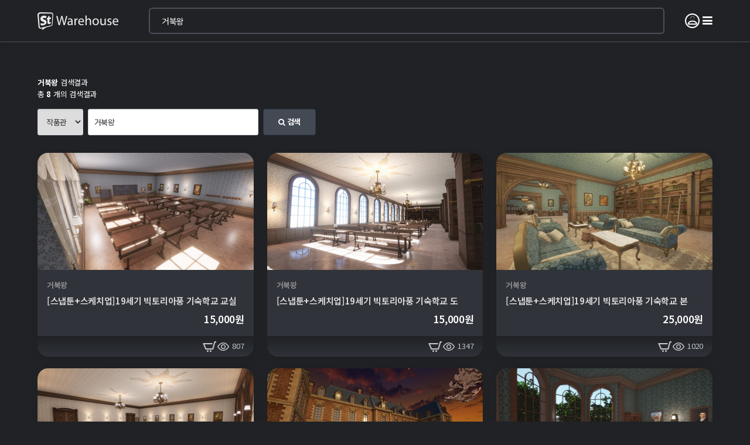

--- FILE ---
content_type: text/html; charset=utf-8
request_url: https://snaptoonwarehouse.com/shop/search.php?q=%EA%B1%B0%EB%B6%81%EC%99%95
body_size: 18348
content:
<!doctype html>
<html lang="ko">
<head>
<meta charset="utf-8">
<meta name="google-site-verification" content="udVFNBRCP5K4UaD8lvJNMx6Hra6k2Qdn1BcvRqUydxk" />
<meta name="viewport" content="width=device-width,initial-scale=1.0,minimum-scale=0,maximum-scale=10,user-scalable=yes">
<meta name="naver-site-verification" content="5042146297839ce38f3169c87189b4f7ae0b6926" />
<meta name="keywords" content="스냅툰웨어하우스,스냅툰웨어하우스플랫폼,스냅툰,웹툰,3D모델링,3D,2D,창작자,일본,스냅툰,리얼타임랜더링,zeeum,2eeum">
<meta name="google-site-verification" content="LDgUU_VKGtsOhfTNJGWK59IDsAMrvf7r8lmKNelaSVA" />
<meta name="description" content="창작자를 위한 웹툰 제작 플랫폼! 스냅툰웨어하우스에서 웹툰을 빠르게 완성하세요. 나에게 딱 맞는 전문가와 함께 3D배경, 3D소품, 2D소재, 브러쉬 등 스냅툰웨어하우스에서 원하는 웹툰 소재를 바로바로 찾아보세요!">
<meta property="og:title" content="스냅툰웨어하우스 - 3D 2D 웹툰소재의 모든 것">
<meta property="og:description" content="스냅툰웨어하우스,스냅툰웨어하우스플랫폼,스냅툰,웹툰,3D모델링,3D,2D,창작자,일본,리얼타임랜더링">
<meta name="NaverBot" content="All"/>
<meta name="NaverBot" content="index,follow"/>
<meta name="Yeti" content="All"/>
<meta name="Yeti" content="index,follow"/>
<meta http-equiv="imagetoolbar" content="no">
<meta http-equiv="X-UA-Compatible" content="IE=edge">
<meta name="naver-site-verification" content="5042146297839ce38f3169c87189b4f7ae0b6926" />
 <link rel="canonical" href="<?= G5_SHOP_URL; ?>">
<meta name="description" content="창작자를 위한 스냅툰웨어하우스! 스냅툰웨어하우스에서 웹툰을 빠르게 완성하세요. 나에게 딱 맞는 전문가와 함께 3D배경, 3D소품, 2D소재, 브러쉬 등 스냅툰웨어하우스에서 원하는 웹툰 소재를 바로바로 찾아보세요!">
<meta property="og:title" content="스냅툰웨어하우스 - 3D 2D 웹툰소재의 모든 것">
<meta property="og:description" content="창작자를 위한 웹툰 제작 플랫폼! 스냅툰웨어하우스에서 웹툰을 빠르게 완성하세요. 나에게 딱 맞는 전문가와 함께 3D배경, 3D소품, 2D소재, 브러쉬 등 스냅툰웨어하우스에서 원하는 웹툰 소재를 바로바로 찾아보세요!">
<link rel="apple-touch-icon-precomposed" sizes="57x57" href="https://snaptoonwarehouse.com/favicon/apple-touch-icon-57x57.png" />
<link rel="apple-touch-icon-precomposed" sizes="114x114" href="https://snaptoonwarehouse.com/favicon/apple-touch-icon-114x114.png" />
<link rel="apple-touch-icon-precomposed" sizes="72x72" href="https://snaptoonwarehouse.com/favicon/apple-touch-icon-72x72.png" />
<link rel="apple-touch-icon-precomposed" sizes="144x144" href="https://snaptoonwarehouse.com/favicon/apple-touch-icon-144x144.png" />
<link rel="apple-touch-icon-precomposed" sizes="60x60" href="https://snaptoonwarehouse.com/favicon/apple-touch-icon-60x60.png" />
<link rel="apple-touch-icon-precomposed" sizes="120x120" href="https://snaptoonwarehouse.com/favicon/apple-touch-icon-120x120.png" />
<link rel="apple-touch-icon-precomposed" sizes="76x76" href="https://snaptoonwarehouse.com/favicon/apple-touch-icon-76x76.png" />
<link rel="apple-touch-icon-precomposed" sizes="152x152" href="https://snaptoonwarehouse.com/favicon/apple-touch-icon-152x152.png" />
<link rel="icon" type="image/png" href="https://snaptoonwarehouse.com/favicon/favicon-196x196.png" sizes="196x196" />
<link rel="icon" type="image/png" href="https://snaptoonwarehouse.com/favicon/favicon-96x96.png" sizes="96x96" />
<link rel="icon" type="image/png" href="https://snaptoonwarehouse.com/favicon/favicon-32x32.png" sizes="32x32" />
<link rel="icon" type="image/png" href="https://snaptoonwarehouse.com/favicon/favicon-16x16.png" sizes="16x16" />
<link rel="icon" type="image/png" href="https://snaptoonwarehouse.com/favicon/favicon-128.png" sizes="128x128" />
<meta name="application-name" content="&nbsp;"/>
<meta name="msapplication-TileColor" content="#FFFFFF" />
<meta name="msapplication-TileImage" content="https://snaptoonwarehouse.com/favicon/mstile-144x144.png" />
<meta name="msapplication-square70x70logo" content="https://snaptoonwarehouse.com/favicon/mstile-70x70.png" />
<meta name="msapplication-square150x150logo" content="https://snaptoonwarehouse.com/favicon/mstile-150x150.png" />
<meta name="msapplication-wide310x150logo" content="https://snaptoonwarehouse.com/favicon/mstile-310x150.png" />
<meta name="msapplication-square310x310logo" content="https://snaptoonwarehouse.com/favicon/mstile-310x310.png" />

<title>상품 검색 결과 | 스냅툰웨어하우스 - 3D 2D 웹툰소재의 모든 것</title>
<link rel="stylesheet" href="https://snaptoonwarehouse.com/theme/daontheme_shop01/css/default_shop.css?ver=210618">
<link rel="stylesheet" href="https://snaptoonwarehouse.com/js/font-awesome/css/font-awesome.min.css?ver=210618">
<link rel="stylesheet" href="https://snaptoonwarehouse.com/theme/daontheme_shop01/js/fontawesome-free-6.0.0-web/css/all.min.css?ver=210618">
<link rel="stylesheet" href="https://snaptoonwarehouse.com/js/owlcarousel/owl.carousel.css?ver=210618">
<link rel="stylesheet" href="https://snaptoonwarehouse.com/theme/daontheme_shop01/skin/shop/daon/style.css?ver=210618">
<link rel="stylesheet" href="https://snaptoonwarehouse.com/theme/daontheme_shop01/skin/member/daon/style.css?ver=210618">
<link rel="stylesheet" href="https://snaptoonwarehouse.com/theme/daontheme_shop01/skin/member/daon/login.css?ver=210618">
<link rel="stylesheet" href="https://snaptoonwarehouse.com/theme/daontheme_shop01/skin/member/daon/check.css?ver=210618">
<link rel="stylesheet" href="https://snaptoonwarehouse.com/skin/popular/basic/style.css?ver=210618">
<link rel="stylesheet" href="https://snaptoonwarehouse.com/theme/daontheme_shop01/skin/outlogin/shop_basic_mobile/style.css?ver=210618">
<link rel="stylesheet" href="/theme/daontheme_shop01/skin/board/daon_gallery_subs/style.css?ver=210618">
<link rel="stylesheet" href="https://snaptoonwarehouse.com/skin/social/style.css?ver=210618">
<link rel="stylesheet" href="https://snaptoonwarehouse.com/js/owlcarousel/owl.carousel.min.css?ver=210618">
<!--[if lte IE 8]>
<script src="https://snaptoonwarehouse.com/js/html5.js"></script>
<![endif]-->
<script>
// 자바스크립트에서 사용하는 전역변수 선언
var g5_url       = "https://snaptoonwarehouse.com";
var g5_bbs_url   = "https://snaptoonwarehouse.com/bbs";
var g5_is_member = "";
var g5_is_admin  = "";
var g5_is_mobile = "";
var g5_bo_table  = "";
var g5_sca       = "";
var g5_editor    = "";
var g5_cookie_domain = "";
var g5_theme_shop_url = "https://snaptoonwarehouse.com/theme/daontheme_shop01/shop";
var g5_shop_url = "https://snaptoonwarehouse.com/shop";
</script>
<script src="https://snaptoonwarehouse.com/js/jquery-1.12.4.min.js?ver=210618"></script>
<script src="https://snaptoonwarehouse.com/js/jquery-migrate-1.4.1.min.js?ver=210618"></script>
<script src="https://snaptoonwarehouse.com/js/jquery.shop.menu.js?ver=210618"></script>
<script src="https://snaptoonwarehouse.com/js/common.js?ver=210618"></script>
<script src="https://snaptoonwarehouse.com/js/wrest.js?ver=210618"></script>
<script src="https://snaptoonwarehouse.com/js/placeholders.min.js?ver=210618"></script>
<script src="https://snaptoonwarehouse.com/js/jquery.bxslider.js?ver=210618"></script>
<script src="https://snaptoonwarehouse.com/js/owlcarousel/owl.carousel.min.js?ver=210618"></script>
<script src="https://cdnjs.cloudflare.com/ajax/libs/jquery-cookie/1.4.1/jquery.cookie.js"></script>
<script src="https://snaptoonwarehouse.com/theme/daontheme_shop01/js/theme.shop.list.js?ver=210618"></script>
</head>
<body>
<script>
    if(localStorage.getItem('darkSwitch')!=='dark'){
        document.body.setAttribute("data-theme", "dark")
    }
</script>
<link href="https://snaptoonwarehouse.com/theme/daontheme_shop01/shop/html/css_js/font.css?ver=210618" rel="stylesheet" type="text/css">
<link rel="stylesheet" type="text/css" href="https://snaptoonwarehouse.com/theme/daontheme_shop01/shop/html/css_js/css.php?fname=Y29tbW9u&type=css&token=U3VuZGF5MjV0aG9mSmFudWFyeTIwMjYwMTowNTowNlBNXzE3NjkzMTM5MDY=" />
<link rel="stylesheet" href="https://snaptoonwarehouse.com/theme/daontheme_shop01/shop/html/css_js/swiper.min.css">
<script src="https://snaptoonwarehouse.com/theme/daontheme_shop01/shop/html/css_js/swiper.min.js"></script>
<script src="https://snaptoonwarehouse.com/theme/daontheme_shop01/shop/html/css_js/swiper-animation.min.js"></script>
<script src="https://snaptoonwarehouse.com/theme/daontheme_shop01/shop/html/css_js/jquery.mb.YTPlayer.js"></script>
<link href="https://snaptoonwarehouse.com/theme/daontheme_shop01/shop/html/css_js/core.min.css" rel="stylesheet" type="text/css">
<link rel="stylesheet" href="https://cdn.jsdelivr.net/npm/bootstrap-icons@1.7.1/font/bootstrap-icons.css">
<link rel="stylesheet" href="https://snaptoonwarehouse.com/theme/daontheme_shop01/shop/html/css_js/animate.css">
<input type="checkbox" id="darkSwitch" style="display:none;">
<script src="https://snaptoonwarehouse.com/theme/daontheme_shop01/js/dark-mode-bootstrap/dark-mode-switch.js"></script>

    <link rel="stylesheet" href="https://snaptoonwarehouse.com/theme/daontheme_shop01/css/font-awesome/font-awesome/css/font-awesome.min.css">
    <link rel="stylesheet" href="https://unpkg.com/swiper/swiper-bundle.min.css"/>
    <script src="https://unpkg.com/swiper/swiper-bundle.min.js"></script>
	<link rel="stylesheet" href="https://cdn.jsdelivr.net/npm/bootstrap-icons@1.7.1/font/bootstrap-icons.css">
	<link rel="stylesheet" href="/jquery.bxslider.css">

    <section id="top_banner" >
        <div class="pc">
            <button class="top_banner_close">오늘하루 닫기&nbsp;&nbsp;<i class="fa fa-times-circle" aria-hidden="true"></i>
            </button>
            
<div class="bn_banner_x swiper-slide">
    <div style="clear:both; width:100%; text-align:center; padding:10px;">관리자모드 > 쇼핑몰현황 기타 > 배너관리에서 배너를 등록하세요.<br>배너등록 및 관리자모드 배너추가 설명은 /theme/테마폴더명/shop/shop.head.php, /theme/테마폴더명/shop/index.php  에 주석처리 되어 있습니다.</div></div>
































        </div>
        <div class="mobile">
            <button class="top_banner_close">오늘하루 닫기&nbsp;&nbsp;<i class="fa fa-times-circle" aria-hidden="true"></i>
            </button>
            
<div class="bn_banner_x">
</div>        </div>
    </section>
    <script language="JavaScript">
        <!--
        //쿠키저장 함수
        function setCookie_T(name, value) {
            document.cookie = name + "=" + escape(value) + "; path=/;"
        }

        $(document).ready(function () {
            $("#top_banner .top_banner_close").click(function () {
                setCookie_T("topBanner", "tt");
                $('#top_banner').slideUp(500);
            });
        });

        //-->
    </script>


 
<!-- 로그인 모달창 -->
<div class="main_wrap" id="login_new" style=" display:none; z-index: 10000;">
    <div class="sub_div">
        <div class="login_div">
        <p id="login_modal_close"><i class="fas fa-x"></i></p>

            <div class="login_wrap">
                <span class="font-b font-33">로그인</span>
                <form name="flogin" action="https://snaptoonwarehouse.com/bbs/login_check.php" onsubmit="return flogin_submit(this);"
                    method="post">
                    <input id="after_url" type="hidden" name="url" value="">

                    <ul>
                        <li class="login_input_id">
                            <input type="text" class="login_input letter-05 font-14" name="mb_id" id="login_id"
                                placeholder="아이디" maxLength="20" required autocomplete="on">
                            <svg width="24" height="24" fill="none" viewBox="0 0 24 24">
                                <circle cx="12" cy="8" r="3.25" stroke="currentColor" stroke-linecap="round"
                                        stroke-linejoin="round" stroke-width="1.5"/>
                                <path stroke="currentColor" stroke-linecap="round" stroke-linejoin="round"
                                    stroke-width="1.5"
                                    d="M12.25 19.25H6.94953C5.77004 19.25 4.88989 18.2103 5.49085 17.1954C6.36247 15.7234 8.23935 14 12.25 14"/>
                                <path stroke="currentColor" stroke-linecap="round" stroke-linejoin="round"
                                    stroke-width="1.5" d="M14.75 17.75L16 19.25L19.25 14.75"/>
                            </svg>
                        </li>
                        <li class="login_input_pw">
                            <input type="password" class="login_input letter-05 font-14" name="mb_password"
                                id="login_pw" placeholder="비밀번호" maxLength="20" required autocomplete="on">
                            <svg width="24" height="24" fill="none" viewBox="0 0 24 24">
                                <path stroke="currentColor" stroke-linecap="round" stroke-linejoin="round"
                                    stroke-width="1.5"
                                    d="M15 13.25C17.3472 13.25 19.25 11.3472 19.25 9C19.25 6.65279 17.3472 4.75 15 4.75C12.6528 4.75 10.75 6.65279 10.75 9C10.75 9.31012 10.7832 9.61248 10.8463 9.90372L4.75 16V19.25H8L8.75 18.5V16.75H10.5L11.75 15.5V13.75H13.5L14.0963 13.1537C14.3875 13.2168 14.6899 13.25 15 13.25Z"/>
                                <path stroke="currentColor"
                                    d="M16.5 8C16.5 8.27614 16.2761 8.5 16 8.5C15.7239 8.5 15.5 8.27614 15.5 8C15.5 7.72386 15.7239 7.5 16 7.5C16.2761 7.5 16.5 7.72386 16.5 8Z"/>
                            </svg>
                        </li>
                    </ul>

                    <ul class="login_b">
                        <li class="login_b_li1"><a href="https://snaptoonwarehouse.com/bbs/password_lost.php" target="_blank"
                                                id="login_password_lost"
                                                class="color-999 letter-05 font-12 login_password_lost">로그인 정보찾기</a>
                        </li>
                        <li class="login_b_li2">
                            <input class="magic-checkbox" type="checkbox" name="auto_login" id="login_auto_login">
                            <label class="font-b color-999 font-12" for="login_auto_login">자동로그인</label>
                            <div class="cb"></div>
                        </li>
                        <div class="cb"></div>
                    </ul>

                    <ul class="login_btn_d">
                        <li><button type="submit" class="login_btns font-16" name="">로그인</button></li>
						<li><a href="https://snaptoonwarehouse.com/bbs/register.php" class="join">회원가입</a></li>
                        <!-- 
<div id="sns_login" class="login-sns sns-wrap-32 sns-wrap-over">
    <h3>소셜계정으로 로그인</h3>
    <div class="sns-wrap">
                <a href="https://snaptoonwarehouse.com/plugin/social/popup.php?provider=naver&amp;url=https://snaptoonwarehouse.com/shop/search.php?q=%EA%B1%B0%EB%B6%81%EC%99%95" class="sns-icon social_link sns-naver" title="네이버">
            <span class="ico"></span>
            <span class="txt">네이버<i> 로그인</i></span>
        </a>
                        <a href="https://snaptoonwarehouse.com/plugin/social/popup.php?provider=kakao&amp;url=https://snaptoonwarehouse.com/shop/search.php?q=%EA%B1%B0%EB%B6%81%EC%99%95" class="sns-icon social_link sns-kakao" title="카카오">
            <span class="ico"></span>
            <span class="txt">카카오<i> 로그인</i></span>
        </a>
                        <a href="https://snaptoonwarehouse.com/plugin/social/popup.php?provider=facebook&amp;url=https://snaptoonwarehouse.com/shop/search.php?q=%EA%B1%B0%EB%B6%81%EC%99%95" class="sns-icon social_link sns-facebook" title="페이스북">
            <span class="ico"></span>
            <span class="txt">페이스북<i> 로그인</i></span>
        </a>
                        <a href="https://snaptoonwarehouse.com/plugin/social/popup.php?provider=google&amp;url=https://snaptoonwarehouse.com/shop/search.php?q=%EA%B1%B0%EB%B6%81%EC%99%95" class="sns-icon social_link sns-google" title="구글">
            <span class="ico"></span>
            <span class="txt"><i> Sign in with Google</i></span>
        </a>
                        
                <script>
            jQuery(function($){
                $(".sns-wrap").on("click", "a.social_link", function(e){
                    e.preventDefault();

                    var pop_url = $(this).attr("href");
                    var newWin = window.open(
                        pop_url, 
                        "social_sing_on", 
                        "location=0,status=0,scrollbars=1,width=600,height=500"
                    );

                    if(!newWin || newWin.closed || typeof newWin.closed=='undefined')
                         alert('브라우저에서 팝업이 차단되어 있습니다. 팝업 활성화 후 다시 시도해 주세요.');

                    return false;
                });
            });
        </script>
        
    </div>
</div> -->
                    </ul>
                    <!-- <div>
                        <p style="color:white"> SNS로 1초 만에 로그인/회원가입하기!</p>
                    </div> -->
                </form>
            </div>
        </div>
    </div>
</div>

<!-- 로그인 관련 -->
<script>
    let ismem = "";

    jQuery(function ($) {
        $('.login_modal').click(function(){
            $('#after_url').attr('value',$(this).attr('value'))
            $('#login_new').fadeIn(300)
        })

        $('.main_wrap').click(function(event) {
            var obj = $(".login_wrap");

            if (!obj.is(event.target) && !obj.has(event.target).length) {
                $('#login_new').fadeOut(300)
            }else{
                // console.log(event.target)
            }
        });

        $('#login_modal_close').click(function(){
            $('#login_new').fadeOut(300)
        })

        $("#login_auto_login").click(function () {
            if (this.checked) {
                this.checked = confirm("자동로그인을 사용하시면 다음부터 회원아이디와 비밀번호를 입력하실 필요가 없습니다.\n\n공공장소에서는 개인정보가 유출될 수 있으니 사용을 자제하여 주십시오.\n\n자동로그인을 사용하시겠습니까?");
            }
        });
        
    })

    function flogin_submit(f) {
        if ($(document.body).triggerHandler('login_sumit', [f, 'flogin']) !== false) {
            return true;
        }
        return false;
    }
</script>

    <div id="hd">
        <h1 id="hd_h1">상품 검색 결과</h1>

        <div id="skip_to_container"><a href="#container">본문 바로가기</a></div>


        <!--	즐겨찾기 추가 -->
        <script type="text/javascript">
            function bookmarksite(title, url) {
                                alert("Ctrl+D키를 누르시면 즐겨찾기에 추가하실 수 있습니다.");
                            }
        </script>


        <div id="hd_wrapper">
            <div id="logo"><a href="https://snaptoonwarehouse.com/shop/"></a></div>
        
            <script>
                                $('.snap_event_pro').click(()=>{
                    alert("회원가입후 이용가능합니다")
                })
               
            </script>
			<div id="hd_scha">
                    <h3>쇼핑몰 검색</h3>
                    <form name="frmsearch1" action="https://snaptoonwarehouse.com/shop/search.php"
                          onsubmit="return search_submit(this);">
                        <label for="sch_str" class="sound_only">검색어<strong class="sound_only"> 필수</strong></label>
                        <input type="text" name="q" autocomplete="off"
                               value="거북왕" id="sch_str"
                               class="sch_str01" placeholder="찾으시는 작품을 입력해주세요"
                               required>
                    </form>
                    <div class="hd_scha_box" style="display: none">
                        <h2 class="hd_scha_tit">인기검색어</h2>
                        <ul class="hd_scha_list">
                            
<!-- 인기검색어 시작 { -->
<section id="popular">
    <h2>인기검색어</h2>
    <div class="popular_inner">
        <ul>
                                <li class="item"><a href="https://snaptoonwarehouse.com/shop/search.php?q=snaptoon"><span>#</span> snaptoon</a></li>
                                        <li class="item"><a href="https://snaptoonwarehouse.com/shop/search.php?q=THE"><span>#</span> THE</a></li>
                                        <li class="item"><a href="https://snaptoonwarehouse.com/shop/search.php?q=To"><span>#</span> To</a></li>
                                        <li class="item"><a href="https://snaptoonwarehouse.com/shop/search.php?q=1"><span>#</span> 1</a></li>
                                        <li class="item"><a href="https://snaptoonwarehouse.com/shop/search.php?q=%EC%8A%A4%ED%8A%9C%EB%94%94%EC%98%A4%EC%A7%88%ED%92%8D3d"><span>#</span> 스튜디오질풍3d</a></li>
                            </ul>

    </div>
</section>


<!-- } 인기검색어 끝 -->                        </ul>
                    </div>


                    <script>
                        function search_submit(f) {
                            if (f.q.value.length < 2) {
                                alert("검색어는 두글자 이상 입력하십시오.");
                                f.q.select();
                                f.q.focus();
                                return false;
                            }
                            return true;
                        }
                    </script>
            </div>

            <div class="hd-top-center">
				<div id="hd_menu">
					<div class="hd_menu_all">
						<ul class="ul_1st">
							
							<li id="subscribe_board">
								<a href="https://snaptoonwarehouse.com/bbs/board.php?bo_table=subscribe" class="gnb_menu_btn" title="구독관">구독관<span class="sound_only">전체메뉴열기</span></a>
																																																																																																																																														<div id="gnb_all">
									<ul class="gnb_al_ul">
																					<li class="gnb_al_li">

											<a href="/bbs/board.php?bo_table=subscribe" target="_self"
											   class="gnb_al_a" value="동물">동물</a>
																						</li>
																						<li class="gnb_al_li">

											<a href="/bbs/board.php?bo_table=subscribe" target="_self"
											   class="gnb_al_a" value="식물">식물</a>
																						</li>
																						<li class="gnb_al_li">

											<a href="/bbs/board.php?bo_table=subscribe" target="_self"
											   class="gnb_al_a" value="현대인테리어">현대인테리어</a>
																						</li>
																						<li class="gnb_al_li">

											<a href="/bbs/board.php?bo_table=subscribe" target="_self"
											   class="gnb_al_a" value="현대건축">현대건축</a>
																						</li>
																						<li class="gnb_al_li">

											<a href="/bbs/board.php?bo_table=subscribe" target="_self"
											   class="gnb_al_a" value="음식물">음식물</a>
																						</li>
																						<li class="gnb_al_li">

											<a href="/bbs/board.php?bo_table=subscribe" target="_self"
											   class="gnb_al_a" value="가구">가구</a>
																						</li>
																						<li class="gnb_al_li">

											<a href="/bbs/board.php?bo_table=subscribe" target="_self"
											   class="gnb_al_a" value="전자제품">전자제품</a>
																						</li>
																						<li class="gnb_al_li">

											<a href="/bbs/board.php?bo_table=subscribe" target="_self"
											   class="gnb_al_a" value="탈것">탈것</a>
																						</li>
																						<li class="gnb_al_li">

											<a href="/bbs/board.php?bo_table=subscribe" target="_self"
											   class="gnb_al_a" value="동양건축">동양건축</a>
																						</li>
																						<li class="gnb_al_li">

											<a href="/bbs/board.php?bo_table=subscribe" target="_self"
											   class="gnb_al_a" value="동양인테리어">동양인테리어</a>
																						</li>
																						<li class="gnb_al_li">

											<a href="/bbs/board.php?bo_table=subscribe" target="_self"
											   class="gnb_al_a" value="판타지건축">판타지건축</a>
																						</li>
																						<li class="gnb_al_li">

											<a href="/bbs/board.php?bo_table=subscribe" target="_self"
											   class="gnb_al_a" value="판타지인테리어">판타지인테리어</a>
																						</li>
																						<li class="gnb_al_li">

											<a href="/bbs/board.php?bo_table=subscribe" target="_self"
											   class="gnb_al_a" value="그외 소품">그외 소품</a>
																						</li>
																						<li class="gnb_al_li">

											<a href="/bbs/board.php?bo_table=subscribe" target="_self"
											   class="gnb_al_a" value="외부소재">외부소재</a>
																						</li>
																				</ul>
									
								</div>
								<div id="gnb_all_bg"></div>
								<script>

									$(document).ready(function() {
										$(".ul_1st>li").mouseover(function() {
											$(this).children("#gnb_all").stop().fadeIn();
										});
										$(".ul_1st>li").mouseleave(function() {
											$(this).children("#gnb_all").stop().fadeOut();
										});
									});

									$(document).ready(function() {
										$(".hd_login").mouseover(function() {
											$(this).children("#profile_menu").stop().fadeIn();
										});
										$(".hd_login").mouseleave(function() {
											$(this).children("#profile_menu").stop().fadeOut();
										});
									});
									
								</script>
							</li>

								<li>
		<a class="ca_name_a" href="https://snaptoonwarehouse.com/shop/list.php?ca_id=90"
				value='["9010","9020","9030","9040","9050"]'>
			3D		</a>
		<ul class="ul_2nd">			<li>
				<a class="ul_2nd_a" value="9010" href="https://snaptoonwarehouse.com/shop/list.php?ca_id=9010"><i class="fa fa-angle-right" aria-hidden="true"></i> 현대</a>
				
							
			</li>
					<li>
				<a class="ul_2nd_a" value="9020" href="https://snaptoonwarehouse.com/shop/list.php?ca_id=9020"><i class="fa fa-angle-right" aria-hidden="true"></i> 동양</a>
				
							
			</li>
					<li>
				<a class="ul_2nd_a" value="9030" href="https://snaptoonwarehouse.com/shop/list.php?ca_id=9030"><i class="fa fa-angle-right" aria-hidden="true"></i> 판타지</a>
				
							
			</li>
					<li>
				<a class="ul_2nd_a" value="9040" href="https://snaptoonwarehouse.com/shop/list.php?ca_id=9040"><i class="fa fa-angle-right" aria-hidden="true"></i> 자연</a>
				
							
			</li>
					<li>
				<a class="ul_2nd_a" value="9050" href="https://snaptoonwarehouse.com/shop/list.php?ca_id=9050"><i class="fa fa-angle-right" aria-hidden="true"></i> 소재</a>
				
							
			</li>
		</ul>	</li>
		<li>
		<a class="ca_name_a" href="https://snaptoonwarehouse.com/shop/list.php?ca_id=a0"
				value='["a010","a020","a030","a040","a050"]'>
			2D		</a>
		<ul class="ul_2nd">			<li>
				<a class="ul_2nd_a" value="a010" href="https://snaptoonwarehouse.com/shop/list.php?ca_id=a010"><i class="fa fa-angle-right" aria-hidden="true"></i> 현대</a>
				
							
			</li>
					<li>
				<a class="ul_2nd_a" value="a020" href="https://snaptoonwarehouse.com/shop/list.php?ca_id=a020"><i class="fa fa-angle-right" aria-hidden="true"></i> 동양</a>
				
							
			</li>
					<li>
				<a class="ul_2nd_a" value="a030" href="https://snaptoonwarehouse.com/shop/list.php?ca_id=a030"><i class="fa fa-angle-right" aria-hidden="true"></i> 판타지</a>
				
							
			</li>
					<li>
				<a class="ul_2nd_a" value="a040" href="https://snaptoonwarehouse.com/shop/list.php?ca_id=a040"><i class="fa fa-angle-right" aria-hidden="true"></i> 자연</a>
				
							
			</li>
					<li>
				<a class="ul_2nd_a" value="a050" href="https://snaptoonwarehouse.com/shop/list.php?ca_id=a050"><i class="fa fa-angle-right" aria-hidden="true"></i> 소재</a>
				
							
			</li>
		</ul>	</li>
	    
<!-- } 쇼핑몰 카테고리 끝 -->
<script>
	// 카테고리 checkbox 선택되게 sessionStorage에 넣기
	$(document).ready(function() {
			$(".ul_2nd_a").click(function() {
					sessionStorage.setItem('cart_categories','["'+$(this).attr('value')+'"]' )
    			sessionStorage.setItem("cart_filters",0); // filter 초기화
			})
			$(".ca_name_a").click(function() {
					sessionStorage.setItem('cart_categories',($(this).attr('value')))
    			sessionStorage.setItem("cart_filters",0); // filter 초기화
			})

			// 구독관 카테고리 선택
			$('.gnb_menu_btn').click(function() {
				sessionStorage.setItem('subs_categories','[]')
				sessionStorage.setItem('subs_filters',0)
			})

			$(".gnb_al_a").click(function() {
				sessionStorage.setItem('subs_categories','["'+$(this).attr('value')+'"]' )
				sessionStorage.setItem("subs_filters",0); // filter 초기화
			})
	})
</script>							<li><a href="https://snaptoonwarehouse.com/snaptoon/snaptoon.php">SNAPTOON</a></li>
							<!-- <li><a href="https://www.ketchuptoon.com">Ketchup</a></li> -->
							<li><a href="https://snaptoonwarehouse.com/find/find.php">파트너몰</a></li>

							
							<li><a href="https://snaptoonwarehouse.com/bbs/board.php?bo_table=graduated">무료모델링</a></li>
							
                                                            <li><a class="occ-re menu_gd login_modal" value="https://snaptoonwarehouse.com/occupant/occupant.php">입점자모집</a></li>
                            							<!-- <li>
								<div class="language_box">
									<div class="language_in">
										<div class="ct_list ct_kr">
											<a href="https://snaptoonwarehouse.com/shop/?lang=ko">KR</a>
										</div>

										<div class="ct_list ct_en">
											<a href="https://snaptoonwarehouse.com/shop/?lang=eng">EN</a>
										</div>
									</div>
								</div>
							</li> -->
						</ul>
						

<div id="category">
<!-- 		<button type="button" class="close_btn"><i class="fa fa-times" aria-hidden="true"></i>전체카테고리 닫기<span class="sound_only">닫기</span></button> -->
 
    <div class="ct_wr">
        <ul class="cate">
            <li class="cate_li_1">
                <a href="https://snaptoonwarehouse.com/shop/list.php?ca_id=90" class="cate_li_1_a">3D</a>
                <ul class="sub_cate sub_cate1">
                    <li class="cate_li_2">
                    <h2><strong><a href="https://snaptoonwarehouse.com/shop/list.php?ca_id=9010" class="cate_li_2_a">현대</a></strong></h2>
                        <!-- 수정 중 -->
                                                        <!-- 수정중 --->
                    </li>
                                    <li class="cate_li_2">
                    <h2><strong><a href="https://snaptoonwarehouse.com/shop/list.php?ca_id=9020" class="cate_li_2_a">동양</a></strong></h2>
                        <!-- 수정 중 -->
                                                        <!-- 수정중 --->
                    </li>
                                    <li class="cate_li_2">
                    <h2><strong><a href="https://snaptoonwarehouse.com/shop/list.php?ca_id=9030" class="cate_li_2_a">판타지</a></strong></h2>
                        <!-- 수정 중 -->
                                                        <!-- 수정중 --->
                    </li>
                                    <li class="cate_li_2">
                    <h2><strong><a href="https://snaptoonwarehouse.com/shop/list.php?ca_id=9040" class="cate_li_2_a">자연</a></strong></h2>
                        <!-- 수정 중 -->
                                                        <!-- 수정중 --->
                    </li>
                                    <li class="cate_li_2">
                    <h2><strong><a href="https://snaptoonwarehouse.com/shop/list.php?ca_id=9050" class="cate_li_2_a">소재</a></strong></h2>
                        <!-- 수정 중 -->
                                                        <!-- 수정중 --->
                    </li>
                </ul>
    </li>
                    <li class="cate_li_1">
                <a href="https://snaptoonwarehouse.com/shop/list.php?ca_id=a0" class="cate_li_1_a">2D</a>
                <ul class="sub_cate sub_cate1">
                    <li class="cate_li_2">
                    <h2><strong><a href="https://snaptoonwarehouse.com/shop/list.php?ca_id=a010" class="cate_li_2_a">현대</a></strong></h2>
                        <!-- 수정 중 -->
                                                        <!-- 수정중 --->
                    </li>
                                    <li class="cate_li_2">
                    <h2><strong><a href="https://snaptoonwarehouse.com/shop/list.php?ca_id=a020" class="cate_li_2_a">동양</a></strong></h2>
                        <!-- 수정 중 -->
                                                        <!-- 수정중 --->
                    </li>
                                    <li class="cate_li_2">
                    <h2><strong><a href="https://snaptoonwarehouse.com/shop/list.php?ca_id=a030" class="cate_li_2_a">판타지</a></strong></h2>
                        <!-- 수정 중 -->
                                                        <!-- 수정중 --->
                    </li>
                                    <li class="cate_li_2">
                    <h2><strong><a href="https://snaptoonwarehouse.com/shop/list.php?ca_id=a040" class="cate_li_2_a">자연</a></strong></h2>
                        <!-- 수정 중 -->
                                                        <!-- 수정중 --->
                    </li>
                                    <li class="cate_li_2">
                    <h2><strong><a href="https://snaptoonwarehouse.com/shop/list.php?ca_id=a050" class="cate_li_2_a">소재</a></strong></h2>
                        <!-- 수정 중 -->
                                                        <!-- 수정중 --->
                    </li>
                </ul>
    </li>
        </ul>
    </div>
</div>

<script>
//$(function (){
//    var $category = $("#category");
//
//    $("#menu_open").on("click", function() {
//        $category.css("display","block");
//    });
//
//    $("#category .close_btn").on("click", function(){
//        $category.css("display","none");
//    });
//});
//
//$(document).mouseup(function (e){
//	var container = $("#category");
//	if( container.has(e.target).length === 0)
//	container.hide();
//});
//
//var target = $('#category')
//	$('#menu_open').click(function(){
//			target.slideToggle();
//	});


$('#menu_open').click(function(){
	$('#category').slideToggle();
});

</script>


					</div>
				</div>
				<div class="hd-rh-box">
					<ul class="hd_login">
																		
							<li><a class="login_modal login-icon"></a></li>
						
						<div id="profile_menu">
							<ul>
									<div class="profile_img_con">
										<!-- <li><span class="profile_img"><img src="https://snaptoonwarehouse.com/img/no_profile.gif" alt="profile_image"></span></li>
										<li><strong></strong></li> -->

																				    <li><a class="login_modal myshop" value="https://snaptoonwarehouse.com/shop/mypage.php"><i class="bi bi-person-fill"></i> 마이페이지</a></li>
                                        
										<!-- <li><a href="#"><i class="bi bi-suit-heart-fill"></i> 내 구독페이지</a></li> -->
																				    <!-- <li><a class="login_modal" value="https://snaptoonwarehouse.com/bbs/member_confirm.php?url=https://snaptoonwarehouse.com/bbs/register_form.php"><i class="bi bi-brush"></i> 내 정보수정</a></li> -->
                                        
																																
																					<!-- <li class="login"><a href="https://snaptoonwarehouse.com/bbs/login.php?url=https://snaptoonwarehouse.com/shop/search.php?q=%EA%B1%B0%EB%B6%81%EC%99%95"><i class="bi bi-box-arrow-in-right"></i> 로그인</a></li> -->
											<li class="login"><a class="login_modal"><i class="bi bi-box-arrow-in-right"></i> 로그인</a></li>
										
										<li class="language_list">
											<div class="language_box">
												<div class="language_tit"><span><i class="bi bi-globe2"></i></span><h2>Language</h2></div>
												<div class="language_in">
													<div class="ct_list ct_kr">
														<a href="https://snaptoonwarehouse.com/shop/?lang=ko">KR</a>
													</div>

													<div class="ct_list ct_en">
														<a href="https://snaptoonwarehouse.com/shop/?lang=eng">EN</a>
													</div>
												</div>
											</div>
										</li>
										
		
										<li class="darkmode_list">
											<div class="toggle-box">
												<div class="toggle-tit">
													<span><i class="bi bi-moon-fill"></i></span>
													<h2>Dark Mode</h2>
												</div>
												<div class="toggle-wrapper">
													<div class="toggle darkSwitch">
														<input id="darkSwitch" type="checkbox" name="dark_toggle" />
															<label class="toggle-item " for="darkSwitch">
																<div class="check"></div>
															</label>
													</div>
												</div>
											</div>
										</li>
								
									</div>
							</ul>
						</div>

					</ul>

					<ul class="hd-rh-list" style="display:none;">
							
															<li class="login"><a
											href="https://snaptoonwarehouse.com/bbs/login.php?url=https://snaptoonwarehouse.com/shop/search.php?q=%EA%B1%B0%EB%B6%81%EC%99%95"><b>로그인
											/ 회원가입</b></a>
								</li>
							
					</ul>
				</div>

				<!-- 햄버거 메뉴 시작 -->
				<ul id="mobile_hd_mb">
					<li>
						<button type="button" id="mobile_btn_hdcate"><span><i class="fa fa-bars" aria-hidden="true"></i></span></button>
					</li>
				</ul>
				
<div id="mobile_category" class="menu">
    <div class="menu_wr">
        
<aside id="ol_before" class="ol">
    <h2>회원로그인</h2>
    <div class="ol_before_link">
        <a href="https://snaptoonwarehouse.com/bbs/login.php?url=https://snaptoonwarehouse.com/shop/search.php?q=%EA%B1%B0%EB%B6%81%EC%99%95" class="login">로그인</a>
        <a href="https://snaptoonwarehouse.com/bbs/register.php" class="join">회원가입</a>
    </div>
    <button type="button" class="menu_close"><i class="fa fa-times" aria-hidden="true"></i><span class="sound_only">카테고리닫기</span></button>

</aside>

<!-- 로그인 전 외부로그인 끝 -->
				
				<!--<div class="m_ct_top_menu">
					<ul class="m_top_menu_list">
						<li style="width:20%; float:left;"><a href="https://snaptoonwarehouse.com/shop/listtype.php?type=1">히트작품</a></li> 						<li style="width:20%; float:left;"><a href="https://snaptoonwarehouse.com/shop/listtype.php?type=4">인기작품</a></li>						<li style="width:20%; float:left;"><a href="https://snaptoonwarehouse.com/shop/listtype.php?type=3">신규작품</a></li> 						 
 						 
						<li style="width:20%; float:left;"><a href="https://snaptoonwarehouse.com/magazine/magazine.php">웹툰매거진</a></li>
						<li style="width:20%; float:left;"><a href="https://snaptoonwarehouse.com/bbs/commissioned.php">제작의뢰</a></li>
						<li style="width:20%; float:left;"><a href="https://snaptoonwarehouse.com/find/find.php">파트너찾기</a></li>
						<li style="width:20%; float:left;"><a href="https://snaptoonwarehouse.com/occupant/occupant.php">입점자모집</a></li>
					</ul>
				</div>-->

        <div class="content">           
			<ul class="cate">
				<li style="clear:both;" class="m_ct_list01">
					<a href="https://snaptoonwarehouse.com/bbs/board.php?bo_table=subscribe" class="m_ct_list01_a gnb_menu_btn">구독관</a>
					<button class="sub_ct_toggle ct_op sub_ct_toggle_1st">하위분류 열기</button>
					<ul class="sub_cate sub_cate1 sub_cate_mm sub_cate_bb">
																	<li class="gnb_al_li">

											<a href="/bbs/board.php?bo_table=subscribe" target="_self"
											   class="gnb_al_a" value="동물">동물</a>
																						</li>
																						<li class="gnb_al_li">

											<a href="/bbs/board.php?bo_table=subscribe" target="_self"
											   class="gnb_al_a" value="식물">식물</a>
																						</li>
																						<li class="gnb_al_li">

											<a href="/bbs/board.php?bo_table=subscribe" target="_self"
											   class="gnb_al_a" value="현대인테리어">현대인테리어</a>
																						</li>
																						<li class="gnb_al_li">

											<a href="/bbs/board.php?bo_table=subscribe" target="_self"
											   class="gnb_al_a" value="현대건축">현대건축</a>
																						</li>
																						<li class="gnb_al_li">

											<a href="/bbs/board.php?bo_table=subscribe" target="_self"
											   class="gnb_al_a" value="음식물">음식물</a>
																						</li>
																						<li class="gnb_al_li">

											<a href="/bbs/board.php?bo_table=subscribe" target="_self"
											   class="gnb_al_a" value="가구">가구</a>
																						</li>
																						<li class="gnb_al_li">

											<a href="/bbs/board.php?bo_table=subscribe" target="_self"
											   class="gnb_al_a" value="전자제품">전자제품</a>
																						</li>
																						<li class="gnb_al_li">

											<a href="/bbs/board.php?bo_table=subscribe" target="_self"
											   class="gnb_al_a" value="탈것">탈것</a>
																						</li>
																						<li class="gnb_al_li">

											<a href="/bbs/board.php?bo_table=subscribe" target="_self"
											   class="gnb_al_a" value="동양건축">동양건축</a>
																						</li>
																						<li class="gnb_al_li">

											<a href="/bbs/board.php?bo_table=subscribe" target="_self"
											   class="gnb_al_a" value="동양인테리어">동양인테리어</a>
																						</li>
																						<li class="gnb_al_li">

											<a href="/bbs/board.php?bo_table=subscribe" target="_self"
											   class="gnb_al_a" value="판타지건축">판타지건축</a>
																						</li>
																						<li class="gnb_al_li">

											<a href="/bbs/board.php?bo_table=subscribe" target="_self"
											   class="gnb_al_a" value="판타지인테리어">판타지인테리어</a>
																						</li>
																						<li class="gnb_al_li">

											<a href="/bbs/board.php?bo_table=subscribe" target="_self"
											   class="gnb_al_a" value="그외 소품">그외 소품</a>
																						</li>
																						<li class="gnb_al_li">

											<a href="/bbs/board.php?bo_table=subscribe" target="_self"
											   class="gnb_al_a" value="외부소재">외부소재</a>
																						</li>
																</ul>
				</li>
			</ul>
			<ul class="cate">
			
				                <li style="clear:both;" class="m_ct_list01">
                    <a href="https://snaptoonwarehouse.com/shop/list.php?ca_id=90" value='["9010","9020","9030","9040","9050"]' class="m_ct_list01_a ca_name_a">3D</a>
                    <button class="sub_ct_toggle ct_op sub_ct_toggle_1st">3D 하위분류 열기</button>
<ul class="sub_cate sub_cate1 sub_cate_mm sub_cate_bb">
                        <li>
                            <a href="https://snaptoonwarehouse.com/shop/list.php?ca_id=9010" value="9010" class="ul_2nd_a" >현대</a>
                                                    </li>
                                            <li>
                            <a href="https://snaptoonwarehouse.com/shop/list.php?ca_id=9020" value="9020" class="ul_2nd_a" >동양</a>
                                                    </li>
                                            <li>
                            <a href="https://snaptoonwarehouse.com/shop/list.php?ca_id=9030" value="9030" class="ul_2nd_a" >판타지</a>
                                                    </li>
                                            <li>
                            <a href="https://snaptoonwarehouse.com/shop/list.php?ca_id=9040" value="9040" class="ul_2nd_a" >자연</a>
                                                    </li>
                                            <li>
                            <a href="https://snaptoonwarehouse.com/shop/list.php?ca_id=9050" value="9050" class="ul_2nd_a" >소재</a>
                                                    </li>
                    </ul>
                </li>
                            <li style="clear:both;" class="m_ct_list01">
                    <a href="https://snaptoonwarehouse.com/shop/list.php?ca_id=a0" value='["a010","a020","a030","a040","a050"]' class="m_ct_list01_a ca_name_a">2D</a>
                    <button class="sub_ct_toggle ct_op sub_ct_toggle_1st">2D 하위분류 열기</button>
<ul class="sub_cate sub_cate1 sub_cate_mm sub_cate_bb">
                        <li>
                            <a href="https://snaptoonwarehouse.com/shop/list.php?ca_id=a010" value="a010" class="ul_2nd_a" >현대</a>
                                                    </li>
                                            <li>
                            <a href="https://snaptoonwarehouse.com/shop/list.php?ca_id=a020" value="a020" class="ul_2nd_a" >동양</a>
                                                    </li>
                                            <li>
                            <a href="https://snaptoonwarehouse.com/shop/list.php?ca_id=a030" value="a030" class="ul_2nd_a" >판타지</a>
                                                    </li>
                                            <li>
                            <a href="https://snaptoonwarehouse.com/shop/list.php?ca_id=a040" value="a040" class="ul_2nd_a" >자연</a>
                                                    </li>
                                            <li>
                            <a href="https://snaptoonwarehouse.com/shop/list.php?ca_id=a050" value="a050" class="ul_2nd_a" >소재</a>
                                                    </li>
                    </ul>
                </li>
            </ul>
			<ul class="cate">
				<li style="clear:both;" class="m_ct_list01">
					<a href="/snaptoon/snaptoon.php" class="m_ct_list01_a">SNAPTOON</a>
				</li>
				<li style="clear:both;" class="m_ct_list01">
					<a href="/find/find.php" class="m_ct_list01_a">파트너몰</a>
				</li>
				<li style="clear:both;" class="m_ct_list01">
					<a href="/occupant/occupant.php" class="m_ct_list01_a">입점자모집</a>
				</li>
			</ul>
        </div>
       
        <!-- 
<!-- 오늘 본 상품 시작 { -->
<div id="stv_mobile" class="op_area">
    <h2>오늘 본 상품<span id="stv_mobile_pg"></span></h2>
    
    <p class="li_empty">없음</p>
    </div>

<script src="https://snaptoonwarehouse.com/js/scroll_oldie.js"></script>
<!-- } 오늘 본 상품 끝 --> -->

        
    </div>
</div>
<script>
jQuery(function ($){

    $("button.sub_ct_toggle_1st").on("click", function() {
        var $this = $(this);
        $sub_ul = $(this).closest("li").children("ul.sub_cate");
		$sub_ul.removeClass("sub_cate_mm");
		
		$('.sub_cate_mm').slideUp();

        if($sub_ul.size() > 0) {
            var txt = $this.text();

            if($sub_ul.is(":visible")) {
                txt = txt.replace(/닫기$/, "열기");
                $this
                    .removeClass("ct_cl")
                    .text(txt);
            } else {
                txt = txt.replace(/열기$/, "닫기");
                $this
                    .addClass("ct_cl")
                    .text(txt);
            }

            $sub_ul.slideToggle();
			$('.sub_cate_bb').addClass("sub_cate_mm");
        }
    });

	 $("button.sub_ct_toggle_bt").on("click", function() {
        var $this = $(this);
        $sub_ul = $(this).closest("li").children("ul.sub_cate");		

        if($sub_ul.size() > 0) {
            var txt = $this.text();

            if($sub_ul.is(":visible")) {
                txt = txt.replace(/닫기$/, "열기");
                $this
                    .removeClass("ct_cl")
                    .text(txt);
            } else {
                txt = txt.replace(/열기$/, "닫기");
                $this
                    .addClass("ct_cl")
                    .text(txt);
            }

            $sub_ul.slideToggle();
        }
    });


});
</script>
				<script>
                $(document).ready(function () {

                    var $header = $('#mobile_hd_wr');

                    if ($header.length) {
                        var jbOffset = $header.offset();

                        $(window).scroll(function () {
                            if ($(document).scrollTop() > jbOffset.top) {
                                $header.addClass('fixed');
                            } else {
                                $header.removeClass('fixed');
                            }
                        });
                    }
                });

            function catetory_menu_fn(is_open) {
                var $cagegory = $("#mobile_category");

                if (is_open) {
                    $cagegory.fadeIn();
                    $("body").addClass("is_hidden");
                } else {
                    $cagegory.fadeOut();
                    $("body").removeClass("is_hidden");
                }
            }

            $(document).on("click", "#mobile_btn_hdcate", function (e) {
                // 오픈
                catetory_menu_fn(1);
            }).on("click", ".menu_close", function (e) {
                // 숨김
                catetory_menu_fn(0);
            }).on("click", ".cate_bg", function (e) {
                // 숨김
                catetory_menu_fn(0);
            });
						
					if( 'ontouchstart' in window ){ var click = 'touchstart'; }
					else { var click = 'click'; }


					$('div.burger').on(click, function(){

							if( !$(this).hasClass('open') ){ openMenu(); } 
							else { closeMenu(); }

					});
					

				


					function openMenu(){
						
						$('div.circle').addClass('expand');
									
						$('div.burger').addClass('open');	
						$('div.x, div.y, div.z').addClass('collapse');
						$('.menu li').addClass('animate');
						
						setTimeout(function(){ 
							$('div.y').hide(); 
							$('div.x').addClass('rotate30'); 
							$('div.z').addClass('rotate150'); 
						}, 70);
						setTimeout(function(){
							$('div.x').addClass('rotate45'); 
							$('div.z').addClass('rotate135');  
						}, 120);
						
						

					}
					
					function closeMenu(){

						$('div.burger').removeClass('open');	
						$('div.x').removeClass('rotate45').addClass('rotate30'); 
						$('div.z').removeClass('rotate135').addClass('rotate150');				
						$('div.circle').removeClass('expand');
						$('.menu li').removeClass('animate');
						
						setTimeout(function(){ 			
							$('div.x').removeClass('rotate30'); 
							$('div.z').removeClass('rotate150'); 			
						}, 50);
						setTimeout(function(){
							$('div.y').show(); 
							$('div.x, div.y, div.z').removeClass('collapse');
						}, 70);													
						
					}
				</script>
				<!-- 햄버거 메뉴 끝 -->
            </div>

                        

<!--<script>-->
<!--$(document).ready(function(){-->
<!--    $('.sb_bn').show().bxSlider({-->
<!--        speed:800,-->
<!--        pauseOnHover : true,-->
<!--        pager:false,-->
<!---->
<!--    });-->
<!--});-->
<!--</script>-->
            <!-- } 쇼핑몰 배너 끝 -->
        </div>
        
        
    </div>



<script>
    // 기존 스크립트에서 키값만 분리
    window.channelPluginSettings = {
        "pluginKey": "cd222009-812b-4658-8e71-5b41896c4ea6"
    };
</script>




<script>
    // 기존 스크립트 에서 window.channelPluginSettings = { } 만 없음 (위로 분리됨)
    (function() {
        var w = window;
        if (w.ChannelIO) {
            return (window.console.error || window.console.log || function(){})('ChannelIO script included twice.');
        }
        var d = window.document;
        var ch = function() {
            ch.c(arguments);
        };
        ch.q = [];
        ch.c = function(args) {
            ch.q.push(args);
        };
        w.ChannelIO = ch;
        function l() {
            if (w.ChannelIOInitialized) {
                return;
            }
            w.ChannelIOInitialized = true;
            var s = document.createElement('script');
            s.type = 'text/javascript';
            s.async = true;
            s.src = 'https://cdn.channel.io/plugin/ch-plugin-web.js';
            s.charset = 'UTF-8';
            var x = document.getElementsByTagName('script')[0];
            x.parentNode.insertBefore(s, x);
        }
        if (document.readyState === 'complete') {
            l();
        } else if (window.attachEvent) {
            window.attachEvent('onload', l);
        } else {
            window.addEventListener('DOMContentLoaded', l, false);
            window.addEventListener('load', l, false);
        }
    })();
</script>
<!-- Channel Plugin Scripts -->
    <!-- 		TOP버튼 스크립트 시작 -->
    <script>
        $(function () {
            $(window).scroll(function () {
                if ($(this).scrollTop() > 500) {
                    $('#MOVE_TOP_BTN').fadeIn();
                } else {
                    $('#MOVE_TOP_BTN').fadeOut();
                }
            });

            $("#MOVE_TOP_BTN").click(function () {
                $('html, body').animate({
                    scrollTop: 0
                }, 400);
                return false;
            });
        });
    </script>
    <!-- 		TOP버튼 스크립트 끝 -->
    <script>

        //		인기상품슬라이드 시작
        jQuery(function ($) {
            var ticker = function () {
                timer = setTimeout(function () {
                    $('#search-list li:first').animate({marginTop: '-20px'}, 400, function () {
                        $(this).detach().appendTo('ul#search-list').removeAttr('style');
                    });
                    ticker();
                }, 2000);
            };

            //마우스를 올렸을 때 기능 정지
            var tickerover = function () {
                $('#search-list').mouseover(function () {
                    clearTimeout(timer);
                });
                $('#search-list').mouseout(function () {
                    ticker();
                });
            };
            tickerover();

            ticker();

        });
        //		인기상품슬라이드 끝


        jQuery(function ($) {

            var active_class = "btn_sm_on",
                side_btn_el = "#quick .btn_sm",
                quick_container = ".qk_con";


            $(".btn_member_mn").on("click", function () {
                $(".member_mn").toggle();
                $(".btn_member_mn").toggleClass("btn_member_mn_on");
            });

            $(document).on("click", ".sop_bt", function (e) {
                $(".side_mn_wr1").show();
                $("#side_menu").stop().animate({'right': '0px'}, 500);
                $(this).removeClass('sop_bt');
                $(this).addClass('scl_bt');
                $(this).find('i').removeClass('fa-chevron-left');
                $(this).find('i').addClass('fa-chevron-right');
            });

            $(document).on("click", ".scl_bt", function (e) {
                $(".side_mn_wr1").show();
                $("#side_menu").stop().animate({'right': '-281px'}, 500);
                $(this).removeClass('scl_bt');
                $(this).addClass('sop_bt');
                $(this).find('i').removeClass('fa-chevron-right');
                $(this).find('i').addClass('fa-chevron-left');
                $(side_btn_el).removeClass(active_class);
            });


            $(document).on("click", side_btn_el, function (e) {
                e.preventDefault();
                var $this = $(this);

                if (!$this.hasClass(active_class)) {
                    $(side_btn_el).removeClass(active_class);
                    $this.addClass(active_class);
                }
                $(quick_container).hide();

                if ($this.hasClass("btn_sm_cl1")) {
                    $(".side_mn_wr1").fadeIn();
                } else if ($this.hasClass("btn_sm_cl2")) {
                    $(".side_mn_wr2").fadeIn();
                } else if ($this.hasClass("btn_sm_cl3")) {
                    $(".side_mn_wr3").fadeIn();
                } else if ($this.hasClass("btn_sm_cl4")) {
                    $(".side_mn_wr4").fadeIn();
                }
            }).on("click", ".con_close", function (e) {
                $(quick_container).fadeOut();
                $(side_btn_el).removeClass(active_class);
            });

            $(window).scroll(function () {
                $(".scl_bt").trigger("click");
            });


            $("#top_btn").on("click", function () {
                $("html, body").animate({scrollTop: 0}, '500');
                return false;
            });
        });
    </script>
    <!-- } 상단 끝 -->

    <div id="wrapper" style="clear:both;">
        
        <!-- 콘텐츠 시작 { -->
        <div id="container" class="zeeum_container">

                        <!-- .shop-content 시작 { -->
            <div class="shop-content is_search">
                                                    <div id="wrapper_title">상품 검색 결과</div>                <!-- 글자크기 조정 display:none 되어 있음 시작 { -->
                <div id="text_size">
                    <button class="no_text_resize" onclick="font_resize('container', 'decrease');">작게</button>
                    <button class="no_text_resize" onclick="font_default('container');">기본</button>
                    <button class="no_text_resize" onclick="font_resize('container', 'increase');">크게</button>
                </div>
                <!-- } 글자크기 조정 display:none 되어 있음 끝 -->

    <!--     QUERY 문에 공통적으로 들어가는 내용-->
    <!--     상품명에 검색어가 포한된것과 상품판매가능인것만-->

	<style>
		#container {padding:0 0}
	</style>
    <div id="search_Result_main">
        <div class="search_result_class">
            <h1 class="search_result_h1"><strong>거북왕</strong> 검색결과</h1>
            <h3> 총&nbsp;<strong>8</strong> 개의 검색결과 </h3>
            
        </div>
        
    </div>
    <!-- 검색 시작 { -->
    <div id="ssch">
    <!-- 상세검색 항목 시작 { -->
    <div id="ssch_frm">

        <div class="ssch_frm_inner">

            <div>
                <form name="frmdetailsearch">
                    <input type="hidden" name="qsort" id="qsort" value="">
                    <input type="hidden" name="qorder" id="qorder" value="">
                    <input type="hidden" name="qcaid" id="qcaid" value="">
                    <input type="hidden" name="qit_1" id="qit_1" value="">

                    <div class="ssch_scharea">

                    <select id="search_option_select" name="search_option" class="ssch_input" >
                        <option value="shop" selected>작품관</option>
                        <option value="subs" >구독관</option>
                    </select>

                        <label for="ssch_q" class="sound_only">검색어</label>
                        <input type="text" name="q" value="거북왕" id="ssch_q" class="ssch_input" size="40"
                               maxlength="30">
                        <button type="submit" class="btn_submit"><i class="fa fa-search" aria-hidden="true"></i> 검색
                        </button>
<!--                         <button type="button" class="tooltip_icon"><i class="fa fa-question-circle-o" -->
<!--                                                                       aria-hidden="true"></i><span -->
<!--                                     class="sound_only">설명보기</span></button> -->

                        <span class="tooltip">
		                     상세검색을 선택하지 않거나, 상품가격을 입력하지 않으면 전체에서 검색합니다.<br>
		                     검색어는 최대 30글자까지, 여러개의 검색어를 공백으로 구분하여 입력 할수 있습니다.
                        </span>
                    </div>

                </form>
            </div>
            <hr>
        </div>

        <!-- } 상세검색 항목 끝 -->
        <hr>


        <!-- 검색결과 시작 { -->
        <div class="ssch_frm_box">
            <style>
    #wrapper_title {
        display: none !important;
    }
</style>

<section class="listWrap">
	
	<!-- asdie 필터 시작 -->

	<!-- asdie 필터 끝 -->


    <!-- aside 카테고리 시작  -->
    <div class="list_ct_wr">
        <!--타이틀-->
                            <!-- <div id="list_ct_title">상품 검색 결과</div> -->

        <ul class="list_cate">
            <li class="cate_li_1 ">
            <div>
                <a style="display:inline-block;width:auto"
                   href="https://snaptoonwarehouse.com/shop/list.php?ca_id=90"
                   class="cate_li_1_a">3D</a>
            </div>
            <ul class="sub_list_cate sub_list_cate1">
                <li class="cate_li_2 ">

                <h2>
                    <a style="display:inline-block;width:auto"
                       href="https://snaptoonwarehouse.com/shop/list.php?ca_id=9010"
                       class="cate_li_2_a">현대</a>
                    <!--   임시방편  -->
                    <!--                    -->                    <button class="cate_li_2_btn"><img src="https://snaptoonwarehouse.com/theme/daontheme_shop01/img/list_arrow.png"></button>
                    <!--              -->                </h2>
                <!-- 수정 중 -->
                                <!-- 수정중 --->
                </li>
                                <li class="cate_li_2 ">

                <h2>
                    <a style="display:inline-block;width:auto"
                       href="https://snaptoonwarehouse.com/shop/list.php?ca_id=9020"
                       class="cate_li_2_a">동양</a>
                    <!--   임시방편  -->
                    <!--                    -->                    <button class="cate_li_2_btn"><img src="https://snaptoonwarehouse.com/theme/daontheme_shop01/img/list_arrow.png"></button>
                    <!--              -->                </h2>
                <!-- 수정 중 -->
                                <!-- 수정중 --->
                </li>
                                <li class="cate_li_2 ">

                <h2>
                    <a style="display:inline-block;width:auto"
                       href="https://snaptoonwarehouse.com/shop/list.php?ca_id=9030"
                       class="cate_li_2_a">판타지</a>
                    <!--   임시방편  -->
                    <!--                    -->                    <button class="cate_li_2_btn"><img src="https://snaptoonwarehouse.com/theme/daontheme_shop01/img/list_arrow.png"></button>
                    <!--              -->                </h2>
                <!-- 수정 중 -->
                                <!-- 수정중 --->
                </li>
                                <li class="cate_li_2 ">

                <h2>
                    <a style="display:inline-block;width:auto"
                       href="https://snaptoonwarehouse.com/shop/list.php?ca_id=9040"
                       class="cate_li_2_a">자연</a>
                    <!--   임시방편  -->
                    <!--                    -->                    <button class="cate_li_2_btn"><img src="https://snaptoonwarehouse.com/theme/daontheme_shop01/img/list_arrow.png"></button>
                    <!--              -->                </h2>
                <!-- 수정 중 -->
                                <!-- 수정중 --->
                </li>
                                <li class="cate_li_2 ">

                <h2>
                    <a style="display:inline-block;width:auto"
                       href="https://snaptoonwarehouse.com/shop/list.php?ca_id=9050"
                       class="cate_li_2_a">소재</a>
                    <!--   임시방편  -->
                    <!--                    -->                    <button class="cate_li_2_btn"><img src="https://snaptoonwarehouse.com/theme/daontheme_shop01/img/list_arrow.png"></button>
                    <!--              -->                </h2>
                <!-- 수정 중 -->
                                <!-- 수정중 --->
                </li>
                </ul>
            </li>
                        <li class="cate_li_1 ">
            <div>
                <a style="display:inline-block;width:auto"
                   href="https://snaptoonwarehouse.com/shop/list.php?ca_id=a0"
                   class="cate_li_1_a">2D</a>
            </div>
            <ul class="sub_list_cate sub_list_cate1">
                <li class="cate_li_2 ">

                <h2>
                    <a style="display:inline-block;width:auto"
                       href="https://snaptoonwarehouse.com/shop/list.php?ca_id=a010"
                       class="cate_li_2_a">현대</a>
                    <!--   임시방편  -->
                    <!--                    -->                    <button class="cate_li_2_btn"><img src="https://snaptoonwarehouse.com/theme/daontheme_shop01/img/list_arrow.png"></button>
                    <!--              -->                </h2>
                <!-- 수정 중 -->
                                <!-- 수정중 --->
                </li>
                                <li class="cate_li_2 ">

                <h2>
                    <a style="display:inline-block;width:auto"
                       href="https://snaptoonwarehouse.com/shop/list.php?ca_id=a020"
                       class="cate_li_2_a">동양</a>
                    <!--   임시방편  -->
                    <!--                    -->                    <button class="cate_li_2_btn"><img src="https://snaptoonwarehouse.com/theme/daontheme_shop01/img/list_arrow.png"></button>
                    <!--              -->                </h2>
                <!-- 수정 중 -->
                                <!-- 수정중 --->
                </li>
                                <li class="cate_li_2 ">

                <h2>
                    <a style="display:inline-block;width:auto"
                       href="https://snaptoonwarehouse.com/shop/list.php?ca_id=a030"
                       class="cate_li_2_a">판타지</a>
                    <!--   임시방편  -->
                    <!--                    -->                    <button class="cate_li_2_btn"><img src="https://snaptoonwarehouse.com/theme/daontheme_shop01/img/list_arrow.png"></button>
                    <!--              -->                </h2>
                <!-- 수정 중 -->
                                <!-- 수정중 --->
                </li>
                                <li class="cate_li_2 ">

                <h2>
                    <a style="display:inline-block;width:auto"
                       href="https://snaptoonwarehouse.com/shop/list.php?ca_id=a040"
                       class="cate_li_2_a">자연</a>
                    <!--   임시방편  -->
                    <!--                    -->                    <button class="cate_li_2_btn"><img src="https://snaptoonwarehouse.com/theme/daontheme_shop01/img/list_arrow.png"></button>
                    <!--              -->                </h2>
                <!-- 수정 중 -->
                                <!-- 수정중 --->
                </li>
                                <li class="cate_li_2 ">

                <h2>
                    <a style="display:inline-block;width:auto"
                       href="https://snaptoonwarehouse.com/shop/list.php?ca_id=a050"
                       class="cate_li_2_a">소재</a>
                    <!--   임시방편  -->
                    <!--                    -->                    <button class="cate_li_2_btn"><img src="https://snaptoonwarehouse.com/theme/daontheme_shop01/img/list_arrow.png"></button>
                    <!--              -->                </h2>
                <!-- 수정 중 -->
                                <!-- 수정중 --->
                </li>
                </ul>
            </li>
            </ul>
    </div>


    <script>
        jQuery(function ($) {
            $(document).ready(function () {
                //$.removeCookie("snb_active", {path: "/" });
                var beforeCookie = $.cookie("snb_active") || '';
                var activeIndexes = $.unique(beforeCookie ? beforeCookie.split(",") : []);

                var $cate2 = $("#container .listWrap .cate_li_2");
                $.each(activeIndexes, function (v, index) {
                    if (!index) return;
                    var $target = $("#container .listWrap .cate_li_2:eq(" + index + ")");
                    $target.addClass('isActive');
                    $target.find(".sub_list_cate2").slideDown();
                });

                $(".cate_li_2").on("click", function (e) {
                    e.preventDefault();
                    var $this = $(this);
                    var isActive = $this.toggleClass('isActive').hasClass('isActive');
                    var index = $cate2.index(this);
                    var $target = $this.find(".sub_list_cate2");

                    if ($target.length < 1) return;

                    if (isActive) {
                        $target.slideDown();
                        activeIndexes.push(index);

                        $.cookie("snb_active", activeIndexes.join(","), {expires: 365, path: '/'});
                        return;
                    }
                    var removeIndex = activeIndexes.indexOf(index + '');
                    $target.slideUp();

                    console.log(activeIndexes, isActive, removeIndex);
                    if (removeIndex >= 0) {
                        activeIndexes.splice(removeIndex, 1)
                    }
                    $.cookie("snb_active", activeIndexes.join(","), {expires: 365, path: '/'});
                });

                $(".cate_li_2_a").on('click', function () {
                    event.stopPropagation();
                });
                $(".cate_li_3_a").on('click', function () {
                    event.stopPropagation();
                });
                //$("."+$.cookie("menu")).find(".sub_list_cate2"). slideDown();
            });
        });
        //console.log($.cookie('menu','slide'))
    </script>
    <!-- aside 카테끝리 끝  -->

    <!-- 상품진열 10 시작 { -->

    <ul class="sct sct_10 lists-row">
<li class="plista sct_li col-row-5" data-css="nocss" style="width:368px; height:auto">
<div class="sct_img">
<a href="https://snaptoonwarehouse.com/shop/item.php?it_id=1648992521">
<img src="https://snaptoonwarehouse.com/data/item/1648992521/thumb-2022011210738_Normal_368x200.jpg" width="368" height="200" alt="[스냅툰+스케치업]19세기 빅토리아풍 기숙학교 교실">
</a>
            <div class="pi_ua"
                 style="display:none; position:absolute; top:0; width:368px; height:200px;;padding:0;"
                 onclick="location.href='https://snaptoonwarehouse.com/shop/item.php?it_id=1648992521';">
                            </div>
            <div class="cart-layer"></div>
</div>
<div class="sct_list_conbox">
<div class="sct_list_to_box">
<div class="sct_maker"><a href="https://snaptoonwarehouse.com/shop/item.php?it_id=1648992521">
거북왕
</a></div>
<div class="sct_txt"><a href="https://snaptoonwarehouse.com/shop/item.php?it_id=1648992521">
[스냅툰+스케치업]19세기 빅토리아풍 기숙학교 교실
</a></div>
<div class="sct_cost">
<div class="sct_price_box sct_price_box_list">
</div>
<div class="sct_cost_tt">
15,000원
</div>
</div>
</div>
<div class="sct_list_bt_box">
<div class="sct_op_btn">
<button type="button" class="btn_cart sct_cart" data-it_id="1648992521"></button>
<div class="sct_hit">807</div>
</div>
</div>
</li>
<li class="plista sct_li col-row-5" data-css="nocss" style="width:368px; height:auto">
<div class="sct_img">
<a href="https://snaptoonwarehouse.com/shop/item.php?it_id=1648993248">
<img src="https://snaptoonwarehouse.com/data/item/1648993248/thumb-20220112102236_Normal_368x200.jpg" width="368" height="200" alt="[스냅툰+스케치업]19세기 빅토리아풍 기숙학교 도서관">
</a>
            <div class="pi_ua"
                 style="display:none; position:absolute; top:0; width:368px; height:200px;;padding:0;"
                 onclick="location.href='https://snaptoonwarehouse.com/shop/item.php?it_id=1648993248';">
                            </div>
            <div class="cart-layer"></div>
</div>
<div class="sct_list_conbox">
<div class="sct_list_to_box">
<div class="sct_maker"><a href="https://snaptoonwarehouse.com/shop/item.php?it_id=1648993248">
거북왕
</a></div>
<div class="sct_txt"><a href="https://snaptoonwarehouse.com/shop/item.php?it_id=1648993248">
[스냅툰+스케치업]19세기 빅토리아풍 기숙학교 도서관
</a></div>
<div class="sct_cost">
<div class="sct_price_box sct_price_box_list">
</div>
<div class="sct_cost_tt">
15,000원
</div>
</div>
</div>
<div class="sct_list_bt_box">
<div class="sct_op_btn">
<button type="button" class="btn_cart sct_cart" data-it_id="1648993248"></button>
<div class="sct_hit">1347</div>
</div>
</div>
</li>
<li class="plista sct_li col-row-5" data-css="nocss" style="width:368px; height:auto">
<div class="sct_img">
<a href="https://snaptoonwarehouse.com/shop/item.php?it_id=1648993918">
<img src="https://snaptoonwarehouse.com/data/item/1648993918/thumb-05_1600_368x200.png" width="368" height="200" alt="[스냅툰+스케치업]19세기 빅토리아풍 기숙학교 본관내부">
</a>
            <div class="pi_ua"
                 style="display:none; position:absolute; top:0; width:368px; height:200px;;padding:0;"
                 onclick="location.href='https://snaptoonwarehouse.com/shop/item.php?it_id=1648993918';">
                            </div>
            <div class="cart-layer"></div>
</div>
<div class="sct_list_conbox">
<div class="sct_list_to_box">
<div class="sct_maker"><a href="https://snaptoonwarehouse.com/shop/item.php?it_id=1648993918">
거북왕
</a></div>
<div class="sct_txt"><a href="https://snaptoonwarehouse.com/shop/item.php?it_id=1648993918">
[스냅툰+스케치업]19세기 빅토리아풍 기숙학교 본관내부
</a></div>
<div class="sct_cost">
<div class="sct_price_box sct_price_box_list">
</div>
<div class="sct_cost_tt">
25,000원
</div>
</div>
</div>
<div class="sct_list_bt_box">
<div class="sct_op_btn">
<button type="button" class="btn_cart sct_cart" data-it_id="1648993918"></button>
<div class="sct_hit">1020</div>
</div>
</div>
</li>
<li class="plista sct_li col-row-5" data-css="nocss" style="width:368px; height:auto">
<div class="sct_img">
<a href="https://snaptoonwarehouse.com/shop/item.php?it_id=1648994618">
<img src="https://snaptoonwarehouse.com/data/item/1648994618/thumb-20220112104653_Normal_368x200.jpg" width="368" height="200" alt="[스냅툰+스케치업]19세기 빅토리아풍 기숙학교 식당">
</a>
            <div class="pi_ua"
                 style="display:none; position:absolute; top:0; width:368px; height:200px;;padding:0;"
                 onclick="location.href='https://snaptoonwarehouse.com/shop/item.php?it_id=1648994618';">
                            </div>
            <div class="cart-layer"></div>
</div>
<div class="sct_list_conbox">
<div class="sct_list_to_box">
<div class="sct_maker"><a href="https://snaptoonwarehouse.com/shop/item.php?it_id=1648994618">
거북왕
</a></div>
<div class="sct_txt"><a href="https://snaptoonwarehouse.com/shop/item.php?it_id=1648994618">
[스냅툰+스케치업]19세기 빅토리아풍 기숙학교 식당
</a></div>
<div class="sct_cost">
<div class="sct_price_box sct_price_box_list">
</div>
<div class="sct_cost_tt">
15,000원
</div>
</div>
</div>
<div class="sct_list_bt_box">
<div class="sct_op_btn">
<button type="button" class="btn_cart sct_cart" data-it_id="1648994618"></button>
<div class="sct_hit">839</div>
</div>
</div>
</li>
<li class="plista sct_li col-row-5 sct_last" data-css="nocss" style="width:368px; height:auto">
<div class="sct_img">
<a href="https://snaptoonwarehouse.com/shop/item.php?it_id=1648995209">
<img src="https://snaptoonwarehouse.com/data/item/1648995209/thumb-001_368x200.png" width="368" height="200" alt="[스냅툰+스케치업]19세기 빅토리아풍 기숙학교 외부">
</a>
            <div class="pi_ua"
                 style="display:none; position:absolute; top:0; width:368px; height:200px;;padding:0;"
                 onclick="location.href='https://snaptoonwarehouse.com/shop/item.php?it_id=1648995209';">
                            </div>
            <div class="cart-layer"></div>
</div>
<div class="sct_list_conbox">
<div class="sct_list_to_box">
<div class="sct_maker"><a href="https://snaptoonwarehouse.com/shop/item.php?it_id=1648995209">
거북왕
</a></div>
<div class="sct_txt"><a href="https://snaptoonwarehouse.com/shop/item.php?it_id=1648995209">
[스냅툰+스케치업]19세기 빅토리아풍 기숙학교 외부
</a></div>
<div class="sct_cost">
<div class="sct_price_box sct_price_box_list">
</div>
<div class="sct_cost_tt">
22,000원
</div>
</div>
</div>
<div class="sct_list_bt_box">
<div class="sct_op_btn">
<button type="button" class="btn_cart sct_cart" data-it_id="1648995209"></button>
<div class="sct_hit">1112</div>
</div>
</div>
</li>
<li class="plista sct_li col-row-5 sct_clear" data-css="nocss" style="width:368px; height:auto">
<div class="sct_img">
<a href="https://snaptoonwarehouse.com/shop/item.php?it_id=1648995538">
<img src="https://snaptoonwarehouse.com/data/item/1648995538/thumb-20211006225542_Normal_1600_368x200.png" width="368" height="200" alt="[스냅툰+스케치업]19세기 빅토리아풍 기숙학교 교장 집무실">
</a>
            <div class="pi_ua"
                 style="display:none; position:absolute; top:0; width:368px; height:200px;;padding:0;"
                 onclick="location.href='https://snaptoonwarehouse.com/shop/item.php?it_id=1648995538';">
                            </div>
            <div class="cart-layer"></div>
</div>
<div class="sct_list_conbox">
<div class="sct_list_to_box">
<div class="sct_maker"><a href="https://snaptoonwarehouse.com/shop/item.php?it_id=1648995538">
거북왕
</a></div>
<div class="sct_txt"><a href="https://snaptoonwarehouse.com/shop/item.php?it_id=1648995538">
[스냅툰+스케치업]19세기 빅토리아풍 기숙학교 교장 집무실
</a></div>
<div class="sct_cost">
<div class="sct_price_box sct_price_box_list">
</div>
<div class="sct_cost_tt">
20,000원
</div>
</div>
</div>
<div class="sct_list_bt_box">
<div class="sct_op_btn">
<button type="button" class="btn_cart sct_cart" data-it_id="1648995538"></button>
<div class="sct_hit">1980</div>
</div>
</div>
</li>
<li class="plista sct_li col-row-5" data-css="nocss" style="width:368px; height:auto">
<div class="sct_img">
<a href="https://snaptoonwarehouse.com/shop/item.php?it_id=1648995963">
<img src="https://snaptoonwarehouse.com/data/item/1648995963/thumb-01_1600_368x200.png" width="368" height="200" alt="[스냅툰+스케치업]19세기 빅토리아풍 기숙학교 침실">
</a>
            <div class="pi_ua"
                 style="display:none; position:absolute; top:0; width:368px; height:200px;;padding:0;"
                 onclick="location.href='https://snaptoonwarehouse.com/shop/item.php?it_id=1648995963';">
                            </div>
            <div class="cart-layer"></div>
</div>
<div class="sct_list_conbox">
<div class="sct_list_to_box">
<div class="sct_maker"><a href="https://snaptoonwarehouse.com/shop/item.php?it_id=1648995963">
거북왕
</a></div>
<div class="sct_txt"><a href="https://snaptoonwarehouse.com/shop/item.php?it_id=1648995963">
[스냅툰+스케치업]19세기 빅토리아풍 기숙학교 침실
</a></div>
<div class="sct_cost">
<div class="sct_price_box sct_price_box_list">
</div>
<div class="sct_cost_tt">
20,000원
</div>
</div>
</div>
<div class="sct_list_bt_box">
<div class="sct_op_btn">
<button type="button" class="btn_cart sct_cart" data-it_id="1648995963"></button>
<div class="sct_hit">946</div>
</div>
</div>
</li>
<li class="plista sct_li col-row-5" data-css="nocss" style="width:368px; height:auto">
<div class="sct_img">
<a href="https://snaptoonwarehouse.com/shop/item.php?it_id=1648996676">
<img src="https://snaptoonwarehouse.com/data/item/1648996676/thumb-7ZGc7KeA_04_368x200.png" width="368" height="200" alt="[스냅툰+스케치업]19세기 빅토리아풍 기숙학교 풀세트">
</a>
            <div class="pi_ua"
                 style="display:none; position:absolute; top:0; width:368px; height:200px;;padding:0;"
                 onclick="location.href='https://snaptoonwarehouse.com/shop/item.php?it_id=1648996676';">
                            </div>
            <div class="cart-layer"></div>
</div>
<div class="sct_list_conbox">
<div class="sct_list_to_box">
<div class="sct_maker"><a href="https://snaptoonwarehouse.com/shop/item.php?it_id=1648996676">
거북왕
</a></div>
<div class="sct_txt"><a href="https://snaptoonwarehouse.com/shop/item.php?it_id=1648996676">
[스냅툰+스케치업]19세기 빅토리아풍 기숙학교 풀세트
</a></div>
<div class="sct_cost">
<div class="sct_price_box sct_price_box_list">
</div>
<div class="sct_cost_tt">
120,000원
</div>
</div>
</div>
<div class="sct_list_bt_box">
<div class="sct_op_btn">
<button type="button" class="btn_cart sct_cart" data-it_id="1648996676"></button>
<div class="sct_hit">826</div>
</div>
</div>
</li>
</ul>
    </div>
</section>
<!-- } 상품진열 10 끝 -->

<script>
    //SNS 공유
    $(function () {
        $(".btn_share").on("click", function () {
            $(this).parent("div").children(".sct_sns_wrap").show();
        });
        $('.sct_sns_bg, .sct_sns_cls').click(function () {
            $('.sct_sns_wrap').hide();
        });
    });
</script>                </ul>
            </div>
            
        </div>
        <!-- } 검색결과 끝 -->
    </div>
    <!-- } 검색 끝 -->
    <script>
        function set_favorite(id){
            let like_on = document.getElementById("like_on"+id);
            let like_off = document.getElementById("like_off"+id);

                $.ajax({
                    url : "/bbs/ajax_scrap_update.php?bo_table=&wr_id="+id,
                    dataType: "html",	 
                    type: "get",
                    success: function(data) {
                        if (data == "D"){
                            like_on.style.display = 'none';
                            like_off.style.display = 'inline-block';
                        }else{
                            like_on.style.display = 'inline-block';
                            like_off.style.display = 'none';
                        }
                    }
                });
        }

        function set_sort(qsort, qorder) {
            var f = document.frmdetailsearch;
            f.qsort.value = qsort;
            f.qorder.value = qorder;
            f.submit();
        }

        function set_ca_id(qcaid) {
            var f = document.frmdetailsearch;
            f.qcaid.value = qcaid;
            f.submit();
        }


        $(function () {
            //tooltip
            $(".tooltip_icon").click(function () {
                $(this).next(".tooltip").fadeIn(400);
            }).mouseout(function () {
                $(this).next(".tooltip").fadeOut();
            });
        });
        $("#ssch_sort_all li a").click(function () {
            $(this).parent().addClass('active');
        });
        $('.list_ct_wr').css("display", "none");

        $("#ssch_cate ul li:eq(0)").before($("#ssch_cate ul li:last-child"));


        // select option 변경
        $('#search_option_select').change(function(){
            if($(this).val() == 'subs'){
                $('.searchDscrp').css("display", "none");
            }else{
                $('.searchDscrp').css("display", "flex");
            }
        })

        if($('#search_option_select').val() == 'subs'){
            $('.searchDscrp').css("display", "none");
        }else{
            $('.searchDscrp').css("display", "flex");
        }
        
		function poker(link, wr_id, no, nm){
		//alert(typeof sketchup);
		//alert(wr_id + " -- " + no);
		     
        alert('회원만 접근 가능합니다.');
        location.href = '/bbs/login.php';
        
     
//	 location.href=link;

		}

    </script>




       
		</div>  <!-- } .shop-content 끝 -->
	</div>  <!-- } #container 끝 -->
	

</div> <!-- } #wrapper 전체 콘텐츠 끝 -->



<div id="ft-section">
	<div class="ft-wrap">
		<div class="ft_left_box">
			<div class="ft_logo"><a href="https://snaptoonwarehouse.com/shop/"></a></div>

			<div class="ft_info">
				<div class="info-top">
					<ul>
						<li><a href="https://snaptoonwarehouse.com/bbs/provision.php">이용약관</a></li>
						<li><a href="https://snaptoonwarehouse.com/bbs/privacy.php">개인정보처리방침</a></li>
						<li><a href="https://snaptoonwarehouse.com/bbs/board.php?bo_table=notice">공지사항</a></li>
						<li><a href="https://snaptoonwarehouse.com/bbs/faq.php">FAQ</a></li>
					</ul>
				</div>
				<div class="info-bottom">
					<p class="ft_add">광주광역시 광산구 수완로12번길 30, 2층 201호</p><br>
					<span><b>E-mail</b> stwarehouse@zilpung.com</span><br>	
					<span><b>회사명</b> 주식회사 스튜디오질풍 / 주식회사 스냅툰</span>
					<span><b>대표</b> 이호 / 이지환</span><br>
					<span><b>개인정보책임관리자</b> 이상민</span>
					<span><b>사업자등록번호</b> 420-87-01000 / 769-86-02362</span>
					<span><b>통신판매업신고번호</b> 제 2018-광주광산-0133 호</span><br class="saview">
					<span class="ft_buga"><b>부가통신사업신고번호</b> 제 2-03-22-0002호</span><br>
				</div>
			</div>
		</div>

		<div class="ft_sns">
			<ul>
				<li><a href="https://www.youtube.com/user/reazzang00" target="_blank"><img src="https://snaptoonwarehouse.com/theme/daontheme_shop01/img/ft_sns04.png" alt="유튜브"></a></li>
				<!-- <li><a href="http://pf.kakao.com/_jfpVK/chat" target="_blank"><img src="https://snaptoonwarehouse.com/theme/daontheme_shop01/img/ft_sns02.png" alt="카카오"></a></li> -->
				<li><a href="https://twitter.com/SnaptoonHQ" target="_blank"><img src="https://snaptoonwarehouse.com/theme/daontheme_shop01/img/ft_sns03.png" alt="트위터"></a></li>
			</ul>
		</div>
	</div>
</div>

<div id="ft_bnk"></div>

<script src="https://snaptoonwarehouse.com/theme/daontheme_shop01/shop/html/css_js/common.js"></script>
<script>
	$('button.btn_wish').each(function (index, item) { 		
		var stringVal = "",
		substring = $(this).attr('data-it_id');
		if(stringVal.indexOf(substring) !== -1){
			$(this).find('i').css("color","#C53428");
		}		
	});
	
	$('button.btn_cart').each(function (index, item) { 		
		var stringVal = "",
		substring = $(this).attr('data-it_id');
		if(stringVal.indexOf(substring) !== -1){
			$(this).find('i').css("color","#C53428");
		}		
	});
</script>









<script src="https://snaptoonwarehouse.com/js/sns.js"></script>
<!-- } 하단 끝 -->




<!-- ie6,7에서 사이드뷰가 게시판 목록에서 아래 사이드뷰에 가려지는 현상 수정 -->
<!--[if lte IE 7]>
<script>
$(function() {
    var $sv_use = $(".sv_use");
    var count = $sv_use.length;

    $sv_use.each(function() {
        $(this).css("z-index", count);
        $(this).css("position", "relative");
        count = count - 1;
    });
});
</script>
<![endif]-->


</body>
</html>


--- FILE ---
content_type: text/html; charset=utf-8
request_url: https://snaptoonwarehouse.com/jquery.bxslider.css
body_size: 23694
content:
<!doctype html>
<html lang="ko">
<head>
<meta charset="utf-8">
<meta name="google-site-verification" content="udVFNBRCP5K4UaD8lvJNMx6Hra6k2Qdn1BcvRqUydxk" />
<meta name="viewport" content="width=device-width,initial-scale=1.0,minimum-scale=0,maximum-scale=10,user-scalable=yes">
<meta name="naver-site-verification" content="5042146297839ce38f3169c87189b4f7ae0b6926" />
<meta name="keywords" content="스냅툰웨어하우스,스냅툰웨어하우스플랫폼,스냅툰,웹툰,3D모델링,3D,2D,창작자,일본,스냅툰,리얼타임랜더링,zeeum,2eeum">
<meta name="google-site-verification" content="LDgUU_VKGtsOhfTNJGWK59IDsAMrvf7r8lmKNelaSVA" />
<meta name="description" content="창작자를 위한 웹툰 제작 플랫폼! 스냅툰웨어하우스에서 웹툰을 빠르게 완성하세요. 나에게 딱 맞는 전문가와 함께 3D배경, 3D소품, 2D소재, 브러쉬 등 스냅툰웨어하우스에서 원하는 웹툰 소재를 바로바로 찾아보세요!">
<meta property="og:title" content="스냅툰웨어하우스 - 3D 2D 웹툰소재의 모든 것">
<meta property="og:description" content="스냅툰웨어하우스,스냅툰웨어하우스플랫폼,스냅툰,웹툰,3D모델링,3D,2D,창작자,일본,리얼타임랜더링">
<meta name="NaverBot" content="All"/>
<meta name="NaverBot" content="index,follow"/>
<meta name="Yeti" content="All"/>
<meta name="Yeti" content="index,follow"/>
<meta http-equiv="imagetoolbar" content="no">
<meta http-equiv="X-UA-Compatible" content="IE=edge">
<meta name="naver-site-verification" content="5042146297839ce38f3169c87189b4f7ae0b6926" />
 <link rel="canonical" href="<?= G5_SHOP_URL; ?>">
<meta name="description" content="창작자를 위한 스냅툰웨어하우스! 스냅툰웨어하우스에서 웹툰을 빠르게 완성하세요. 나에게 딱 맞는 전문가와 함께 3D배경, 3D소품, 2D소재, 브러쉬 등 스냅툰웨어하우스에서 원하는 웹툰 소재를 바로바로 찾아보세요!">
<meta property="og:title" content="스냅툰웨어하우스 - 3D 2D 웹툰소재의 모든 것">
<meta property="og:description" content="창작자를 위한 웹툰 제작 플랫폼! 스냅툰웨어하우스에서 웹툰을 빠르게 완성하세요. 나에게 딱 맞는 전문가와 함께 3D배경, 3D소품, 2D소재, 브러쉬 등 스냅툰웨어하우스에서 원하는 웹툰 소재를 바로바로 찾아보세요!">
<link rel="apple-touch-icon-precomposed" sizes="57x57" href="https://snaptoonwarehouse.com/favicon/apple-touch-icon-57x57.png" />
<link rel="apple-touch-icon-precomposed" sizes="114x114" href="https://snaptoonwarehouse.com/favicon/apple-touch-icon-114x114.png" />
<link rel="apple-touch-icon-precomposed" sizes="72x72" href="https://snaptoonwarehouse.com/favicon/apple-touch-icon-72x72.png" />
<link rel="apple-touch-icon-precomposed" sizes="144x144" href="https://snaptoonwarehouse.com/favicon/apple-touch-icon-144x144.png" />
<link rel="apple-touch-icon-precomposed" sizes="60x60" href="https://snaptoonwarehouse.com/favicon/apple-touch-icon-60x60.png" />
<link rel="apple-touch-icon-precomposed" sizes="120x120" href="https://snaptoonwarehouse.com/favicon/apple-touch-icon-120x120.png" />
<link rel="apple-touch-icon-precomposed" sizes="76x76" href="https://snaptoonwarehouse.com/favicon/apple-touch-icon-76x76.png" />
<link rel="apple-touch-icon-precomposed" sizes="152x152" href="https://snaptoonwarehouse.com/favicon/apple-touch-icon-152x152.png" />
<link rel="icon" type="image/png" href="https://snaptoonwarehouse.com/favicon/favicon-196x196.png" sizes="196x196" />
<link rel="icon" type="image/png" href="https://snaptoonwarehouse.com/favicon/favicon-96x96.png" sizes="96x96" />
<link rel="icon" type="image/png" href="https://snaptoonwarehouse.com/favicon/favicon-32x32.png" sizes="32x32" />
<link rel="icon" type="image/png" href="https://snaptoonwarehouse.com/favicon/favicon-16x16.png" sizes="16x16" />
<link rel="icon" type="image/png" href="https://snaptoonwarehouse.com/favicon/favicon-128.png" sizes="128x128" />
<meta name="application-name" content="&nbsp;"/>
<meta name="msapplication-TileColor" content="#FFFFFF" />
<meta name="msapplication-TileImage" content="https://snaptoonwarehouse.com/favicon/mstile-144x144.png" />
<meta name="msapplication-square70x70logo" content="https://snaptoonwarehouse.com/favicon/mstile-70x70.png" />
<meta name="msapplication-square150x150logo" content="https://snaptoonwarehouse.com/favicon/mstile-150x150.png" />
<meta name="msapplication-wide310x150logo" content="https://snaptoonwarehouse.com/favicon/mstile-310x150.png" />
<meta name="msapplication-square310x310logo" content="https://snaptoonwarehouse.com/favicon/mstile-310x310.png" />

<title>스냅툰웨어하우스 - 3D 2D 웹툰소재의 모든 것</title>
<link rel="stylesheet" href="https://snaptoonwarehouse.com/theme/daontheme_shop01/css/default_shop.css?ver=210618">
<link rel="stylesheet" href="https://snaptoonwarehouse.com/js/font-awesome/css/font-awesome.min.css?ver=210618">
<link rel="stylesheet" href="https://snaptoonwarehouse.com/theme/daontheme_shop01/js/fontawesome-free-6.0.0-web/css/all.min.css?ver=210618">
<link rel="stylesheet" href="https://snaptoonwarehouse.com/js/owlcarousel/owl.carousel.css?ver=210618">
<link rel="stylesheet" href="https://snaptoonwarehouse.com/theme/daontheme_shop01/skin/shop/daon/style.css?ver=210618">
<link rel="stylesheet" href="https://snaptoonwarehouse.com/theme/daontheme_shop01/skin/member/daon/style.css?ver=210618">
<link rel="stylesheet" href="https://snaptoonwarehouse.com/theme/daontheme_shop01/skin/member/daon/login.css?ver=210618">
<link rel="stylesheet" href="https://snaptoonwarehouse.com/theme/daontheme_shop01/skin/member/daon/check.css?ver=210618">
<link rel="stylesheet" href="https://snaptoonwarehouse.com/skin/popular/basic/style.css?ver=210618">
<link rel="stylesheet" href="https://snaptoonwarehouse.com/theme/daontheme_shop01/skin/outlogin/shop_basic_mobile/style.css?ver=210618">
<link rel="stylesheet" href="https://snaptoonwarehouse.com/skin/social/style.css?ver=210618">
<link rel="stylesheet" href="https://snaptoonwarehouse.com/js/owlcarousel/owl.carousel.min.css?ver=210618">
<!--[if lte IE 8]>
<script src="https://snaptoonwarehouse.com/js/html5.js"></script>
<![endif]-->
<script>
// 자바스크립트에서 사용하는 전역변수 선언
var g5_url       = "https://snaptoonwarehouse.com";
var g5_bbs_url   = "https://snaptoonwarehouse.com/bbs";
var g5_is_member = "";
var g5_is_admin  = "";
var g5_is_mobile = "";
var g5_bo_table  = "";
var g5_sca       = "";
var g5_editor    = "";
var g5_cookie_domain = "";
var g5_theme_shop_url = "https://snaptoonwarehouse.com/theme/daontheme_shop01/shop";
var g5_shop_url = "https://snaptoonwarehouse.com/shop";
</script>
<script src="https://snaptoonwarehouse.com/js/jquery-1.12.4.min.js?ver=210618"></script>
<script src="https://snaptoonwarehouse.com/js/jquery-migrate-1.4.1.min.js?ver=210618"></script>
<script src="https://snaptoonwarehouse.com/js/jquery.shop.menu.js?ver=210618"></script>
<script src="https://snaptoonwarehouse.com/js/common.js?ver=210618"></script>
<script src="https://snaptoonwarehouse.com/js/wrest.js?ver=210618"></script>
<script src="https://snaptoonwarehouse.com/js/placeholders.min.js?ver=210618"></script>
<script src="https://snaptoonwarehouse.com/js/jquery.bxslider.js?ver=210618"></script>
<script src="https://snaptoonwarehouse.com/js/owlcarousel/owl.carousel.min.js?ver=210618"></script>
<script src="https://snaptoonwarehouse.com/theme/daontheme_shop01/js/theme.shop.list.js?ver=210618"></script>
</head>
<body>
<script>
    if(localStorage.getItem('darkSwitch')!=='dark'){
        document.body.setAttribute("data-theme", "dark")
    }
</script>
<link href="https://snaptoonwarehouse.com/theme/daontheme_shop01/shop/html/css_js/font.css?ver=210618" rel="stylesheet" type="text/css">
<link rel="stylesheet" type="text/css" href="https://snaptoonwarehouse.com/theme/daontheme_shop01/shop/html/css_js/css.php?fname=Y29tbW9u&type=css&token=U3VuZGF5MjV0aG9mSmFudWFyeTIwMjYwMTowNTowN1BNXzE3NjkzMTM5MDc=" />
<link rel="stylesheet" href="https://snaptoonwarehouse.com/theme/daontheme_shop01/shop/html/css_js/swiper.min.css">
<script src="https://snaptoonwarehouse.com/theme/daontheme_shop01/shop/html/css_js/swiper.min.js"></script>
<script src="https://snaptoonwarehouse.com/theme/daontheme_shop01/shop/html/css_js/swiper-animation.min.js"></script>
<script src="https://snaptoonwarehouse.com/theme/daontheme_shop01/shop/html/css_js/jquery.mb.YTPlayer.js"></script>
<link href="https://snaptoonwarehouse.com/theme/daontheme_shop01/shop/html/css_js/core.min.css" rel="stylesheet" type="text/css">
<link rel="stylesheet" href="https://cdn.jsdelivr.net/npm/bootstrap-icons@1.7.1/font/bootstrap-icons.css">
<link rel="stylesheet" href="https://snaptoonwarehouse.com/theme/daontheme_shop01/shop/html/css_js/animate.css">
<input type="checkbox" id="darkSwitch" style="display:none;">
<script src="https://snaptoonwarehouse.com/theme/daontheme_shop01/js/dark-mode-bootstrap/dark-mode-switch.js"></script>

    <link rel="stylesheet" href="https://snaptoonwarehouse.com/theme/daontheme_shop01/css/font-awesome/font-awesome/css/font-awesome.min.css">
    <link rel="stylesheet" href="https://unpkg.com/swiper/swiper-bundle.min.css"/>
    <script src="https://unpkg.com/swiper/swiper-bundle.min.js"></script>
	<link rel="stylesheet" href="https://cdn.jsdelivr.net/npm/bootstrap-icons@1.7.1/font/bootstrap-icons.css">
	<link rel="stylesheet" href="/jquery.bxslider.css">

    <section id="top_banner" >
        <div class="pc">
            <button class="top_banner_close">오늘하루 닫기&nbsp;&nbsp;<i class="fa fa-times-circle" aria-hidden="true"></i>
            </button>
            
<div class="bn_banner_x swiper-slide">
    <div style="clear:both; width:100%; text-align:center; padding:10px;">관리자모드 > 쇼핑몰현황 기타 > 배너관리에서 배너를 등록하세요.<br>배너등록 및 관리자모드 배너추가 설명은 /theme/테마폴더명/shop/shop.head.php, /theme/테마폴더명/shop/index.php  에 주석처리 되어 있습니다.</div></div>
































        </div>
        <div class="mobile">
            <button class="top_banner_close">오늘하루 닫기&nbsp;&nbsp;<i class="fa fa-times-circle" aria-hidden="true"></i>
            </button>
            
<div class="bn_banner_x">
</div>        </div>
    </section>
    <script language="JavaScript">
        <!--
        //쿠키저장 함수
        function setCookie_T(name, value) {
            document.cookie = name + "=" + escape(value) + "; path=/;"
        }

        $(document).ready(function () {
            $("#top_banner .top_banner_close").click(function () {
                setCookie_T("topBanner", "tt");
                $('#top_banner').slideUp(500);
            });
        });

        //-->
    </script>


 
<!-- 팝업레이어 시작 { -->
<div id="hd_pop">
    <h2>팝업레이어 알림</h2>

<span class="sound_only">팝업레이어 알림이 없습니다.</span></div>

<script>
$(function() {
    $(".hd_pops_reject").click(function() {
        var id = $(this).attr('class').split(' ');
        var ck_name = id[1];
        var exp_time = parseInt(id[2]);
        $("#"+id[1]).css("display", "none");
        set_cookie(ck_name, 1, exp_time, g5_cookie_domain);
    });
    $('.hd_pops_close').click(function() {
        var idb = $(this).attr('class').split(' ');
        $('#'+idb[1]).css('display','none');
    });
    $("#hd").css("z-index", 1000);
});
</script>
<!-- } 팝업레이어 끝 -->
<!-- 로그인 모달창 -->
<div class="main_wrap" id="login_new" style=" display:none; z-index: 10000;">
    <div class="sub_div">
        <div class="login_div">
        <p id="login_modal_close"><i class="fas fa-x"></i></p>

            <div class="login_wrap">
                <span class="font-b font-33">로그인</span>
                <form name="flogin" action="https://snaptoonwarehouse.com/bbs/login_check.php" onsubmit="return flogin_submit(this);"
                    method="post">
                    <input id="after_url" type="hidden" name="url" value="">

                    <ul>
                        <li class="login_input_id">
                            <input type="text" class="login_input letter-05 font-14" name="mb_id" id="login_id"
                                placeholder="아이디" maxLength="20" required autocomplete="on">
                            <svg width="24" height="24" fill="none" viewBox="0 0 24 24">
                                <circle cx="12" cy="8" r="3.25" stroke="currentColor" stroke-linecap="round"
                                        stroke-linejoin="round" stroke-width="1.5"/>
                                <path stroke="currentColor" stroke-linecap="round" stroke-linejoin="round"
                                    stroke-width="1.5"
                                    d="M12.25 19.25H6.94953C5.77004 19.25 4.88989 18.2103 5.49085 17.1954C6.36247 15.7234 8.23935 14 12.25 14"/>
                                <path stroke="currentColor" stroke-linecap="round" stroke-linejoin="round"
                                    stroke-width="1.5" d="M14.75 17.75L16 19.25L19.25 14.75"/>
                            </svg>
                        </li>
                        <li class="login_input_pw">
                            <input type="password" class="login_input letter-05 font-14" name="mb_password"
                                id="login_pw" placeholder="비밀번호" maxLength="20" required autocomplete="on">
                            <svg width="24" height="24" fill="none" viewBox="0 0 24 24">
                                <path stroke="currentColor" stroke-linecap="round" stroke-linejoin="round"
                                    stroke-width="1.5"
                                    d="M15 13.25C17.3472 13.25 19.25 11.3472 19.25 9C19.25 6.65279 17.3472 4.75 15 4.75C12.6528 4.75 10.75 6.65279 10.75 9C10.75 9.31012 10.7832 9.61248 10.8463 9.90372L4.75 16V19.25H8L8.75 18.5V16.75H10.5L11.75 15.5V13.75H13.5L14.0963 13.1537C14.3875 13.2168 14.6899 13.25 15 13.25Z"/>
                                <path stroke="currentColor"
                                    d="M16.5 8C16.5 8.27614 16.2761 8.5 16 8.5C15.7239 8.5 15.5 8.27614 15.5 8C15.5 7.72386 15.7239 7.5 16 7.5C16.2761 7.5 16.5 7.72386 16.5 8Z"/>
                            </svg>
                        </li>
                    </ul>

                    <ul class="login_b">
                        <li class="login_b_li1"><a href="https://snaptoonwarehouse.com/bbs/password_lost.php" target="_blank"
                                                id="login_password_lost"
                                                class="color-999 letter-05 font-12 login_password_lost">로그인 정보찾기</a>
                        </li>
                        <li class="login_b_li2">
                            <input class="magic-checkbox" type="checkbox" name="auto_login" id="login_auto_login">
                            <label class="font-b color-999 font-12" for="login_auto_login">자동로그인</label>
                            <div class="cb"></div>
                        </li>
                        <div class="cb"></div>
                    </ul>

                    <ul class="login_btn_d">
                        <li><button type="submit" class="login_btns font-16" name="">로그인</button></li>
						<li><a href="https://snaptoonwarehouse.com/bbs/register.php" class="join">회원가입</a></li>
                        <!-- 
<div id="sns_login" class="login-sns sns-wrap-32 sns-wrap-over">
    <h3>소셜계정으로 로그인</h3>
    <div class="sns-wrap">
                <a href="https://snaptoonwarehouse.com/plugin/social/popup.php?provider=naver&amp;url=https://snaptoonwarehouse.com/jquery.bxslider.css" class="sns-icon social_link sns-naver" title="네이버">
            <span class="ico"></span>
            <span class="txt">네이버<i> 로그인</i></span>
        </a>
                        <a href="https://snaptoonwarehouse.com/plugin/social/popup.php?provider=kakao&amp;url=https://snaptoonwarehouse.com/jquery.bxslider.css" class="sns-icon social_link sns-kakao" title="카카오">
            <span class="ico"></span>
            <span class="txt">카카오<i> 로그인</i></span>
        </a>
                        <a href="https://snaptoonwarehouse.com/plugin/social/popup.php?provider=facebook&amp;url=https://snaptoonwarehouse.com/jquery.bxslider.css" class="sns-icon social_link sns-facebook" title="페이스북">
            <span class="ico"></span>
            <span class="txt">페이스북<i> 로그인</i></span>
        </a>
                        <a href="https://snaptoonwarehouse.com/plugin/social/popup.php?provider=google&amp;url=https://snaptoonwarehouse.com/jquery.bxslider.css" class="sns-icon social_link sns-google" title="구글">
            <span class="ico"></span>
            <span class="txt"><i> Sign in with Google</i></span>
        </a>
                        
                <script>
            jQuery(function($){
                $(".sns-wrap").on("click", "a.social_link", function(e){
                    e.preventDefault();

                    var pop_url = $(this).attr("href");
                    var newWin = window.open(
                        pop_url, 
                        "social_sing_on", 
                        "location=0,status=0,scrollbars=1,width=600,height=500"
                    );

                    if(!newWin || newWin.closed || typeof newWin.closed=='undefined')
                         alert('브라우저에서 팝업이 차단되어 있습니다. 팝업 활성화 후 다시 시도해 주세요.');

                    return false;
                });
            });
        </script>
        
    </div>
</div> -->
                    </ul>
                    <!-- <div>
                        <p style="color:white"> SNS로 1초 만에 로그인/회원가입하기!</p>
                    </div> -->
                </form>
            </div>
        </div>
    </div>
</div>

<!-- 로그인 관련 -->
<script>
    let ismem = "";

    jQuery(function ($) {
        $('.login_modal').click(function(){
            $('#after_url').attr('value',$(this).attr('value'))
            $('#login_new').fadeIn(300)
        })

        $('.main_wrap').click(function(event) {
            var obj = $(".login_wrap");

            if (!obj.is(event.target) && !obj.has(event.target).length) {
                $('#login_new').fadeOut(300)
            }else{
                // console.log(event.target)
            }
        });

        $('#login_modal_close').click(function(){
            $('#login_new').fadeOut(300)
        })

        $("#login_auto_login").click(function () {
            if (this.checked) {
                this.checked = confirm("자동로그인을 사용하시면 다음부터 회원아이디와 비밀번호를 입력하실 필요가 없습니다.\n\n공공장소에서는 개인정보가 유출될 수 있으니 사용을 자제하여 주십시오.\n\n자동로그인을 사용하시겠습니까?");
            }
        });
        
    })

    function flogin_submit(f) {
        if ($(document.body).triggerHandler('login_sumit', [f, 'flogin']) !== false) {
            return true;
        }
        return false;
    }
</script>

    <div id="hd">
        <h1 id="hd_h1">스냅툰웨어하우스 - 3D 2D 웹툰소재의 모든 것</h1>

        <div id="skip_to_container"><a href="#container">본문 바로가기</a></div>


        <!--	즐겨찾기 추가 -->
        <script type="text/javascript">
            function bookmarksite(title, url) {
                                alert("Ctrl+D키를 누르시면 즐겨찾기에 추가하실 수 있습니다.");
                            }
        </script>


        <div id="hd_wrapper">
            <div id="logo"><a href="https://snaptoonwarehouse.com/shop/"></a></div>
        
            <script>
                                $('.snap_event_pro').click(()=>{
                    alert("회원가입후 이용가능합니다")
                })
               
            </script>
			<div id="hd_scha">
                    <h3>쇼핑몰 검색</h3>
                    <form name="frmsearch1" action="https://snaptoonwarehouse.com/shop/search.php"
                          onsubmit="return search_submit(this);">
                        <label for="sch_str" class="sound_only">검색어<strong class="sound_only"> 필수</strong></label>
                        <input type="text" name="q" autocomplete="off"
                               value="" id="sch_str"
                               class="sch_str01" placeholder="찾으시는 작품을 입력해주세요"
                               required>
                    </form>
                    <div class="hd_scha_box" style="display: none">
                        <h2 class="hd_scha_tit">인기검색어</h2>
                        <ul class="hd_scha_list">
                            
<!-- 인기검색어 시작 { -->
<section id="popular">
    <h2>인기검색어</h2>
    <div class="popular_inner">
        <ul>
                                <li class="item"><a href="https://snaptoonwarehouse.com/shop/search.php?q=snaptoon"><span>#</span> snaptoon</a></li>
                                        <li class="item"><a href="https://snaptoonwarehouse.com/shop/search.php?q=THE"><span>#</span> THE</a></li>
                                        <li class="item"><a href="https://snaptoonwarehouse.com/shop/search.php?q=To"><span>#</span> To</a></li>
                                        <li class="item"><a href="https://snaptoonwarehouse.com/shop/search.php?q=1"><span>#</span> 1</a></li>
                                        <li class="item"><a href="https://snaptoonwarehouse.com/shop/search.php?q=%EC%8A%A4%ED%8A%9C%EB%94%94%EC%98%A4%EC%A7%88%ED%92%8D3d"><span>#</span> 스튜디오질풍3d</a></li>
                            </ul>

    </div>
</section>


<!-- } 인기검색어 끝 -->                        </ul>
                    </div>


                    <script>
                        function search_submit(f) {
                            if (f.q.value.length < 2) {
                                alert("검색어는 두글자 이상 입력하십시오.");
                                f.q.select();
                                f.q.focus();
                                return false;
                            }
                            return true;
                        }
                    </script>
            </div>

            <div class="hd-top-center">
				<div id="hd_menu">
					<div class="hd_menu_all">
						<ul class="ul_1st">
							
							<li id="subscribe_board">
								<a href="https://snaptoonwarehouse.com/bbs/board.php?bo_table=subscribe" class="gnb_menu_btn" title="구독관">구독관<span class="sound_only">전체메뉴열기</span></a>
																																																																																																																																														<div id="gnb_all">
									<ul class="gnb_al_ul">
																					<li class="gnb_al_li">

											<a href="/bbs/board.php?bo_table=subscribe" target="_self"
											   class="gnb_al_a" value="동물">동물</a>
																						</li>
																						<li class="gnb_al_li">

											<a href="/bbs/board.php?bo_table=subscribe" target="_self"
											   class="gnb_al_a" value="식물">식물</a>
																						</li>
																						<li class="gnb_al_li">

											<a href="/bbs/board.php?bo_table=subscribe" target="_self"
											   class="gnb_al_a" value="현대인테리어">현대인테리어</a>
																						</li>
																						<li class="gnb_al_li">

											<a href="/bbs/board.php?bo_table=subscribe" target="_self"
											   class="gnb_al_a" value="현대건축">현대건축</a>
																						</li>
																						<li class="gnb_al_li">

											<a href="/bbs/board.php?bo_table=subscribe" target="_self"
											   class="gnb_al_a" value="음식물">음식물</a>
																						</li>
																						<li class="gnb_al_li">

											<a href="/bbs/board.php?bo_table=subscribe" target="_self"
											   class="gnb_al_a" value="가구">가구</a>
																						</li>
																						<li class="gnb_al_li">

											<a href="/bbs/board.php?bo_table=subscribe" target="_self"
											   class="gnb_al_a" value="전자제품">전자제품</a>
																						</li>
																						<li class="gnb_al_li">

											<a href="/bbs/board.php?bo_table=subscribe" target="_self"
											   class="gnb_al_a" value="탈것">탈것</a>
																						</li>
																						<li class="gnb_al_li">

											<a href="/bbs/board.php?bo_table=subscribe" target="_self"
											   class="gnb_al_a" value="동양건축">동양건축</a>
																						</li>
																						<li class="gnb_al_li">

											<a href="/bbs/board.php?bo_table=subscribe" target="_self"
											   class="gnb_al_a" value="동양인테리어">동양인테리어</a>
																						</li>
																						<li class="gnb_al_li">

											<a href="/bbs/board.php?bo_table=subscribe" target="_self"
											   class="gnb_al_a" value="판타지건축">판타지건축</a>
																						</li>
																						<li class="gnb_al_li">

											<a href="/bbs/board.php?bo_table=subscribe" target="_self"
											   class="gnb_al_a" value="판타지인테리어">판타지인테리어</a>
																						</li>
																						<li class="gnb_al_li">

											<a href="/bbs/board.php?bo_table=subscribe" target="_self"
											   class="gnb_al_a" value="그외 소품">그외 소품</a>
																						</li>
																						<li class="gnb_al_li">

											<a href="/bbs/board.php?bo_table=subscribe" target="_self"
											   class="gnb_al_a" value="외부소재">외부소재</a>
																						</li>
																				</ul>
									
								</div>
								<div id="gnb_all_bg"></div>
								<script>

									$(document).ready(function() {
										$(".ul_1st>li").mouseover(function() {
											$(this).children("#gnb_all").stop().fadeIn();
										});
										$(".ul_1st>li").mouseleave(function() {
											$(this).children("#gnb_all").stop().fadeOut();
										});
									});

									$(document).ready(function() {
										$(".hd_login").mouseover(function() {
											$(this).children("#profile_menu").stop().fadeIn();
										});
										$(".hd_login").mouseleave(function() {
											$(this).children("#profile_menu").stop().fadeOut();
										});
									});
									
								</script>
							</li>

								<li>
		<a class="ca_name_a" href="https://snaptoonwarehouse.com/shop/list.php?ca_id=90"
				value='["9010","9020","9030","9040","9050"]'>
			3D		</a>
		<ul class="ul_2nd">			<li>
				<a class="ul_2nd_a" value="9010" href="https://snaptoonwarehouse.com/shop/list.php?ca_id=9010"><i class="fa fa-angle-right" aria-hidden="true"></i> 현대</a>
				
							
			</li>
					<li>
				<a class="ul_2nd_a" value="9020" href="https://snaptoonwarehouse.com/shop/list.php?ca_id=9020"><i class="fa fa-angle-right" aria-hidden="true"></i> 동양</a>
				
							
			</li>
					<li>
				<a class="ul_2nd_a" value="9030" href="https://snaptoonwarehouse.com/shop/list.php?ca_id=9030"><i class="fa fa-angle-right" aria-hidden="true"></i> 판타지</a>
				
							
			</li>
					<li>
				<a class="ul_2nd_a" value="9040" href="https://snaptoonwarehouse.com/shop/list.php?ca_id=9040"><i class="fa fa-angle-right" aria-hidden="true"></i> 자연</a>
				
							
			</li>
					<li>
				<a class="ul_2nd_a" value="9050" href="https://snaptoonwarehouse.com/shop/list.php?ca_id=9050"><i class="fa fa-angle-right" aria-hidden="true"></i> 소재</a>
				
							
			</li>
		</ul>	</li>
		<li>
		<a class="ca_name_a" href="https://snaptoonwarehouse.com/shop/list.php?ca_id=a0"
				value='["a010","a020","a030","a040","a050"]'>
			2D		</a>
		<ul class="ul_2nd">			<li>
				<a class="ul_2nd_a" value="a010" href="https://snaptoonwarehouse.com/shop/list.php?ca_id=a010"><i class="fa fa-angle-right" aria-hidden="true"></i> 현대</a>
				
							
			</li>
					<li>
				<a class="ul_2nd_a" value="a020" href="https://snaptoonwarehouse.com/shop/list.php?ca_id=a020"><i class="fa fa-angle-right" aria-hidden="true"></i> 동양</a>
				
							
			</li>
					<li>
				<a class="ul_2nd_a" value="a030" href="https://snaptoonwarehouse.com/shop/list.php?ca_id=a030"><i class="fa fa-angle-right" aria-hidden="true"></i> 판타지</a>
				
							
			</li>
					<li>
				<a class="ul_2nd_a" value="a040" href="https://snaptoonwarehouse.com/shop/list.php?ca_id=a040"><i class="fa fa-angle-right" aria-hidden="true"></i> 자연</a>
				
							
			</li>
					<li>
				<a class="ul_2nd_a" value="a050" href="https://snaptoonwarehouse.com/shop/list.php?ca_id=a050"><i class="fa fa-angle-right" aria-hidden="true"></i> 소재</a>
				
							
			</li>
		</ul>	</li>
	    
<!-- } 쇼핑몰 카테고리 끝 -->
<script>
	// 카테고리 checkbox 선택되게 sessionStorage에 넣기
	$(document).ready(function() {
			$(".ul_2nd_a").click(function() {
					sessionStorage.setItem('cart_categories','["'+$(this).attr('value')+'"]' )
    			sessionStorage.setItem("cart_filters",0); // filter 초기화
			})
			$(".ca_name_a").click(function() {
					sessionStorage.setItem('cart_categories',($(this).attr('value')))
    			sessionStorage.setItem("cart_filters",0); // filter 초기화
			})

			// 구독관 카테고리 선택
			$('.gnb_menu_btn').click(function() {
				sessionStorage.setItem('subs_categories','[]')
				sessionStorage.setItem('subs_filters',0)
			})

			$(".gnb_al_a").click(function() {
				sessionStorage.setItem('subs_categories','["'+$(this).attr('value')+'"]' )
				sessionStorage.setItem("subs_filters",0); // filter 초기화
			})
	})
</script>							<li><a href="https://snaptoonwarehouse.com/snaptoon/snaptoon.php">SNAPTOON</a></li>
							<!-- <li><a href="https://www.ketchuptoon.com">Ketchup</a></li> -->
							<li><a href="https://snaptoonwarehouse.com/find/find.php">파트너몰</a></li>

							
							<li><a href="https://snaptoonwarehouse.com/bbs/board.php?bo_table=graduated">무료모델링</a></li>
							
                                                            <li><a class="occ-re menu_gd login_modal" value="https://snaptoonwarehouse.com/occupant/occupant.php">입점자모집</a></li>
                            							<!-- <li>
								<div class="language_box">
									<div class="language_in">
										<div class="ct_list ct_kr">
											<a href="https://snaptoonwarehouse.com/shop/?lang=ko">KR</a>
										</div>

										<div class="ct_list ct_en">
											<a href="https://snaptoonwarehouse.com/shop/?lang=eng">EN</a>
										</div>
									</div>
								</div>
							</li> -->
						</ul>
						

<div id="category">
<!-- 		<button type="button" class="close_btn"><i class="fa fa-times" aria-hidden="true"></i>전체카테고리 닫기<span class="sound_only">닫기</span></button> -->
 
    <div class="ct_wr">
        <ul class="cate">
            <li class="cate_li_1">
                <a href="https://snaptoonwarehouse.com/shop/list.php?ca_id=90" class="cate_li_1_a">3D</a>
                <ul class="sub_cate sub_cate1">
                    <li class="cate_li_2">
                    <h2><strong><a href="https://snaptoonwarehouse.com/shop/list.php?ca_id=9010" class="cate_li_2_a">현대</a></strong></h2>
                        <!-- 수정 중 -->
                                                        <!-- 수정중 --->
                    </li>
                                    <li class="cate_li_2">
                    <h2><strong><a href="https://snaptoonwarehouse.com/shop/list.php?ca_id=9020" class="cate_li_2_a">동양</a></strong></h2>
                        <!-- 수정 중 -->
                                                        <!-- 수정중 --->
                    </li>
                                    <li class="cate_li_2">
                    <h2><strong><a href="https://snaptoonwarehouse.com/shop/list.php?ca_id=9030" class="cate_li_2_a">판타지</a></strong></h2>
                        <!-- 수정 중 -->
                                                        <!-- 수정중 --->
                    </li>
                                    <li class="cate_li_2">
                    <h2><strong><a href="https://snaptoonwarehouse.com/shop/list.php?ca_id=9040" class="cate_li_2_a">자연</a></strong></h2>
                        <!-- 수정 중 -->
                                                        <!-- 수정중 --->
                    </li>
                                    <li class="cate_li_2">
                    <h2><strong><a href="https://snaptoonwarehouse.com/shop/list.php?ca_id=9050" class="cate_li_2_a">소재</a></strong></h2>
                        <!-- 수정 중 -->
                                                        <!-- 수정중 --->
                    </li>
                </ul>
    </li>
                    <li class="cate_li_1">
                <a href="https://snaptoonwarehouse.com/shop/list.php?ca_id=a0" class="cate_li_1_a">2D</a>
                <ul class="sub_cate sub_cate1">
                    <li class="cate_li_2">
                    <h2><strong><a href="https://snaptoonwarehouse.com/shop/list.php?ca_id=a010" class="cate_li_2_a">현대</a></strong></h2>
                        <!-- 수정 중 -->
                                                        <!-- 수정중 --->
                    </li>
                                    <li class="cate_li_2">
                    <h2><strong><a href="https://snaptoonwarehouse.com/shop/list.php?ca_id=a020" class="cate_li_2_a">동양</a></strong></h2>
                        <!-- 수정 중 -->
                                                        <!-- 수정중 --->
                    </li>
                                    <li class="cate_li_2">
                    <h2><strong><a href="https://snaptoonwarehouse.com/shop/list.php?ca_id=a030" class="cate_li_2_a">판타지</a></strong></h2>
                        <!-- 수정 중 -->
                                                        <!-- 수정중 --->
                    </li>
                                    <li class="cate_li_2">
                    <h2><strong><a href="https://snaptoonwarehouse.com/shop/list.php?ca_id=a040" class="cate_li_2_a">자연</a></strong></h2>
                        <!-- 수정 중 -->
                                                        <!-- 수정중 --->
                    </li>
                                    <li class="cate_li_2">
                    <h2><strong><a href="https://snaptoonwarehouse.com/shop/list.php?ca_id=a050" class="cate_li_2_a">소재</a></strong></h2>
                        <!-- 수정 중 -->
                                                        <!-- 수정중 --->
                    </li>
                </ul>
    </li>
        </ul>
    </div>
</div>

<script>
//$(function (){
//    var $category = $("#category");
//
//    $("#menu_open").on("click", function() {
//        $category.css("display","block");
//    });
//
//    $("#category .close_btn").on("click", function(){
//        $category.css("display","none");
//    });
//});
//
//$(document).mouseup(function (e){
//	var container = $("#category");
//	if( container.has(e.target).length === 0)
//	container.hide();
//});
//
//var target = $('#category')
//	$('#menu_open').click(function(){
//			target.slideToggle();
//	});


$('#menu_open').click(function(){
	$('#category').slideToggle();
});

</script>


					</div>
				</div>
				<div class="hd-rh-box">
					<ul class="hd_login">
																		
							<li><a class="login_modal login-icon"></a></li>
						
						<div id="profile_menu">
							<ul>
									<div class="profile_img_con">
										<!-- <li><span class="profile_img"><img src="https://snaptoonwarehouse.com/img/no_profile.gif" alt="profile_image"></span></li>
										<li><strong></strong></li> -->

																				    <li><a class="login_modal myshop" value="https://snaptoonwarehouse.com/shop/mypage.php"><i class="bi bi-person-fill"></i> 마이페이지</a></li>
                                        
										<!-- <li><a href="#"><i class="bi bi-suit-heart-fill"></i> 내 구독페이지</a></li> -->
																				    <!-- <li><a class="login_modal" value="https://snaptoonwarehouse.com/bbs/member_confirm.php?url=https://snaptoonwarehouse.com/bbs/register_form.php"><i class="bi bi-brush"></i> 내 정보수정</a></li> -->
                                        
																																
																					<!-- <li class="login"><a href="https://snaptoonwarehouse.com/bbs/login.php?url=https://snaptoonwarehouse.com/jquery.bxslider.css"><i class="bi bi-box-arrow-in-right"></i> 로그인</a></li> -->
											<li class="login"><a class="login_modal"><i class="bi bi-box-arrow-in-right"></i> 로그인</a></li>
										
										<li class="language_list">
											<div class="language_box">
												<div class="language_tit"><span><i class="bi bi-globe2"></i></span><h2>Language</h2></div>
												<div class="language_in">
													<div class="ct_list ct_kr">
														<a href="https://snaptoonwarehouse.com/shop/?lang=ko">KR</a>
													</div>

													<div class="ct_list ct_en">
														<a href="https://snaptoonwarehouse.com/shop/?lang=eng">EN</a>
													</div>
												</div>
											</div>
										</li>
										
		
										<li class="darkmode_list">
											<div class="toggle-box">
												<div class="toggle-tit">
													<span><i class="bi bi-moon-fill"></i></span>
													<h2>Dark Mode</h2>
												</div>
												<div class="toggle-wrapper">
													<div class="toggle darkSwitch">
														<input id="darkSwitch" type="checkbox" name="dark_toggle" />
															<label class="toggle-item " for="darkSwitch">
																<div class="check"></div>
															</label>
													</div>
												</div>
											</div>
										</li>
								
									</div>
							</ul>
						</div>

					</ul>

					<ul class="hd-rh-list" style="display:none;">
							
															<li class="login"><a
											href="https://snaptoonwarehouse.com/bbs/login.php?url=https://snaptoonwarehouse.com/jquery.bxslider.css"><b>로그인
											/ 회원가입</b></a>
								</li>
							
					</ul>
				</div>

				<!-- 햄버거 메뉴 시작 -->
				<ul id="mobile_hd_mb">
					<li>
						<button type="button" id="mobile_btn_hdcate"><span><i class="fa fa-bars" aria-hidden="true"></i></span></button>
					</li>
				</ul>
				
<div id="mobile_category" class="menu">
    <div class="menu_wr">
        
<aside id="ol_before" class="ol">
    <h2>회원로그인</h2>
    <div class="ol_before_link">
        <a href="https://snaptoonwarehouse.com/bbs/login.php?url=https://snaptoonwarehouse.com/jquery.bxslider.css" class="login">로그인</a>
        <a href="https://snaptoonwarehouse.com/bbs/register.php" class="join">회원가입</a>
    </div>
    <button type="button" class="menu_close"><i class="fa fa-times" aria-hidden="true"></i><span class="sound_only">카테고리닫기</span></button>

</aside>

<!-- 로그인 전 외부로그인 끝 -->
				
				<!--<div class="m_ct_top_menu">
					<ul class="m_top_menu_list">
						<li style="width:20%; float:left;"><a href="https://snaptoonwarehouse.com/shop/listtype.php?type=1">히트작품</a></li> 						<li style="width:20%; float:left;"><a href="https://snaptoonwarehouse.com/shop/listtype.php?type=4">인기작품</a></li>						<li style="width:20%; float:left;"><a href="https://snaptoonwarehouse.com/shop/listtype.php?type=3">신규작품</a></li> 						 
 						 
						<li style="width:20%; float:left;"><a href="https://snaptoonwarehouse.com/magazine/magazine.php">웹툰매거진</a></li>
						<li style="width:20%; float:left;"><a href="https://snaptoonwarehouse.com/bbs/commissioned.php">제작의뢰</a></li>
						<li style="width:20%; float:left;"><a href="https://snaptoonwarehouse.com/find/find.php">파트너찾기</a></li>
						<li style="width:20%; float:left;"><a href="https://snaptoonwarehouse.com/occupant/occupant.php">입점자모집</a></li>
					</ul>
				</div>-->

        <div class="content">           
			<ul class="cate">
				<li style="clear:both;" class="m_ct_list01">
					<a href="https://snaptoonwarehouse.com/bbs/board.php?bo_table=subscribe" class="m_ct_list01_a gnb_menu_btn">구독관</a>
					<button class="sub_ct_toggle ct_op sub_ct_toggle_1st">하위분류 열기</button>
					<ul class="sub_cate sub_cate1 sub_cate_mm sub_cate_bb">
																	<li class="gnb_al_li">

											<a href="/bbs/board.php?bo_table=subscribe" target="_self"
											   class="gnb_al_a" value="동물">동물</a>
																						</li>
																						<li class="gnb_al_li">

											<a href="/bbs/board.php?bo_table=subscribe" target="_self"
											   class="gnb_al_a" value="식물">식물</a>
																						</li>
																						<li class="gnb_al_li">

											<a href="/bbs/board.php?bo_table=subscribe" target="_self"
											   class="gnb_al_a" value="현대인테리어">현대인테리어</a>
																						</li>
																						<li class="gnb_al_li">

											<a href="/bbs/board.php?bo_table=subscribe" target="_self"
											   class="gnb_al_a" value="현대건축">현대건축</a>
																						</li>
																						<li class="gnb_al_li">

											<a href="/bbs/board.php?bo_table=subscribe" target="_self"
											   class="gnb_al_a" value="음식물">음식물</a>
																						</li>
																						<li class="gnb_al_li">

											<a href="/bbs/board.php?bo_table=subscribe" target="_self"
											   class="gnb_al_a" value="가구">가구</a>
																						</li>
																						<li class="gnb_al_li">

											<a href="/bbs/board.php?bo_table=subscribe" target="_self"
											   class="gnb_al_a" value="전자제품">전자제품</a>
																						</li>
																						<li class="gnb_al_li">

											<a href="/bbs/board.php?bo_table=subscribe" target="_self"
											   class="gnb_al_a" value="탈것">탈것</a>
																						</li>
																						<li class="gnb_al_li">

											<a href="/bbs/board.php?bo_table=subscribe" target="_self"
											   class="gnb_al_a" value="동양건축">동양건축</a>
																						</li>
																						<li class="gnb_al_li">

											<a href="/bbs/board.php?bo_table=subscribe" target="_self"
											   class="gnb_al_a" value="동양인테리어">동양인테리어</a>
																						</li>
																						<li class="gnb_al_li">

											<a href="/bbs/board.php?bo_table=subscribe" target="_self"
											   class="gnb_al_a" value="판타지건축">판타지건축</a>
																						</li>
																						<li class="gnb_al_li">

											<a href="/bbs/board.php?bo_table=subscribe" target="_self"
											   class="gnb_al_a" value="판타지인테리어">판타지인테리어</a>
																						</li>
																						<li class="gnb_al_li">

											<a href="/bbs/board.php?bo_table=subscribe" target="_self"
											   class="gnb_al_a" value="그외 소품">그외 소품</a>
																						</li>
																						<li class="gnb_al_li">

											<a href="/bbs/board.php?bo_table=subscribe" target="_self"
											   class="gnb_al_a" value="외부소재">외부소재</a>
																						</li>
																</ul>
				</li>
			</ul>
			<ul class="cate">
			
				                <li style="clear:both;" class="m_ct_list01">
                    <a href="https://snaptoonwarehouse.com/shop/list.php?ca_id=90" value='["9010","9020","9030","9040","9050"]' class="m_ct_list01_a ca_name_a">3D</a>
                    <button class="sub_ct_toggle ct_op sub_ct_toggle_1st">3D 하위분류 열기</button>
<ul class="sub_cate sub_cate1 sub_cate_mm sub_cate_bb">
                        <li>
                            <a href="https://snaptoonwarehouse.com/shop/list.php?ca_id=9010" value="9010" class="ul_2nd_a" >현대</a>
                                                    </li>
                                            <li>
                            <a href="https://snaptoonwarehouse.com/shop/list.php?ca_id=9020" value="9020" class="ul_2nd_a" >동양</a>
                                                    </li>
                                            <li>
                            <a href="https://snaptoonwarehouse.com/shop/list.php?ca_id=9030" value="9030" class="ul_2nd_a" >판타지</a>
                                                    </li>
                                            <li>
                            <a href="https://snaptoonwarehouse.com/shop/list.php?ca_id=9040" value="9040" class="ul_2nd_a" >자연</a>
                                                    </li>
                                            <li>
                            <a href="https://snaptoonwarehouse.com/shop/list.php?ca_id=9050" value="9050" class="ul_2nd_a" >소재</a>
                                                    </li>
                    </ul>
                </li>
                            <li style="clear:both;" class="m_ct_list01">
                    <a href="https://snaptoonwarehouse.com/shop/list.php?ca_id=a0" value='["a010","a020","a030","a040","a050"]' class="m_ct_list01_a ca_name_a">2D</a>
                    <button class="sub_ct_toggle ct_op sub_ct_toggle_1st">2D 하위분류 열기</button>
<ul class="sub_cate sub_cate1 sub_cate_mm sub_cate_bb">
                        <li>
                            <a href="https://snaptoonwarehouse.com/shop/list.php?ca_id=a010" value="a010" class="ul_2nd_a" >현대</a>
                                                    </li>
                                            <li>
                            <a href="https://snaptoonwarehouse.com/shop/list.php?ca_id=a020" value="a020" class="ul_2nd_a" >동양</a>
                                                    </li>
                                            <li>
                            <a href="https://snaptoonwarehouse.com/shop/list.php?ca_id=a030" value="a030" class="ul_2nd_a" >판타지</a>
                                                    </li>
                                            <li>
                            <a href="https://snaptoonwarehouse.com/shop/list.php?ca_id=a040" value="a040" class="ul_2nd_a" >자연</a>
                                                    </li>
                                            <li>
                            <a href="https://snaptoonwarehouse.com/shop/list.php?ca_id=a050" value="a050" class="ul_2nd_a" >소재</a>
                                                    </li>
                    </ul>
                </li>
            </ul>
			<ul class="cate">
				<li style="clear:both;" class="m_ct_list01">
					<a href="/snaptoon/snaptoon.php" class="m_ct_list01_a">SNAPTOON</a>
				</li>
				<li style="clear:both;" class="m_ct_list01">
					<a href="/find/find.php" class="m_ct_list01_a">파트너몰</a>
				</li>
				<li style="clear:both;" class="m_ct_list01">
					<a href="/occupant/occupant.php" class="m_ct_list01_a">입점자모집</a>
				</li>
			</ul>
        </div>
       
        <!-- 
<!-- 오늘 본 상품 시작 { -->
<div id="stv_mobile" class="op_area">
    <h2>오늘 본 상품<span id="stv_mobile_pg"></span></h2>
    
    <p class="li_empty">없음</p>
    </div>

<script src="https://snaptoonwarehouse.com/js/scroll_oldie.js"></script>
<!-- } 오늘 본 상품 끝 --> -->

        
    </div>
</div>
<script>
jQuery(function ($){

    $("button.sub_ct_toggle_1st").on("click", function() {
        var $this = $(this);
        $sub_ul = $(this).closest("li").children("ul.sub_cate");
		$sub_ul.removeClass("sub_cate_mm");
		
		$('.sub_cate_mm').slideUp();

        if($sub_ul.size() > 0) {
            var txt = $this.text();

            if($sub_ul.is(":visible")) {
                txt = txt.replace(/닫기$/, "열기");
                $this
                    .removeClass("ct_cl")
                    .text(txt);
            } else {
                txt = txt.replace(/열기$/, "닫기");
                $this
                    .addClass("ct_cl")
                    .text(txt);
            }

            $sub_ul.slideToggle();
			$('.sub_cate_bb').addClass("sub_cate_mm");
        }
    });

	 $("button.sub_ct_toggle_bt").on("click", function() {
        var $this = $(this);
        $sub_ul = $(this).closest("li").children("ul.sub_cate");		

        if($sub_ul.size() > 0) {
            var txt = $this.text();

            if($sub_ul.is(":visible")) {
                txt = txt.replace(/닫기$/, "열기");
                $this
                    .removeClass("ct_cl")
                    .text(txt);
            } else {
                txt = txt.replace(/열기$/, "닫기");
                $this
                    .addClass("ct_cl")
                    .text(txt);
            }

            $sub_ul.slideToggle();
        }
    });


});
</script>
				<script>
                $(document).ready(function () {

                    var $header = $('#mobile_hd_wr');

                    if ($header.length) {
                        var jbOffset = $header.offset();

                        $(window).scroll(function () {
                            if ($(document).scrollTop() > jbOffset.top) {
                                $header.addClass('fixed');
                            } else {
                                $header.removeClass('fixed');
                            }
                        });
                    }
                });

            function catetory_menu_fn(is_open) {
                var $cagegory = $("#mobile_category");

                if (is_open) {
                    $cagegory.fadeIn();
                    $("body").addClass("is_hidden");
                } else {
                    $cagegory.fadeOut();
                    $("body").removeClass("is_hidden");
                }
            }

            $(document).on("click", "#mobile_btn_hdcate", function (e) {
                // 오픈
                catetory_menu_fn(1);
            }).on("click", ".menu_close", function (e) {
                // 숨김
                catetory_menu_fn(0);
            }).on("click", ".cate_bg", function (e) {
                // 숨김
                catetory_menu_fn(0);
            });
						
					if( 'ontouchstart' in window ){ var click = 'touchstart'; }
					else { var click = 'click'; }


					$('div.burger').on(click, function(){

							if( !$(this).hasClass('open') ){ openMenu(); } 
							else { closeMenu(); }

					});
					

				


					function openMenu(){
						
						$('div.circle').addClass('expand');
									
						$('div.burger').addClass('open');	
						$('div.x, div.y, div.z').addClass('collapse');
						$('.menu li').addClass('animate');
						
						setTimeout(function(){ 
							$('div.y').hide(); 
							$('div.x').addClass('rotate30'); 
							$('div.z').addClass('rotate150'); 
						}, 70);
						setTimeout(function(){
							$('div.x').addClass('rotate45'); 
							$('div.z').addClass('rotate135');  
						}, 120);
						
						

					}
					
					function closeMenu(){

						$('div.burger').removeClass('open');	
						$('div.x').removeClass('rotate45').addClass('rotate30'); 
						$('div.z').removeClass('rotate135').addClass('rotate150');				
						$('div.circle').removeClass('expand');
						$('.menu li').removeClass('animate');
						
						setTimeout(function(){ 			
							$('div.x').removeClass('rotate30'); 
							$('div.z').removeClass('rotate150'); 			
						}, 50);
						setTimeout(function(){
							$('div.y').show(); 
							$('div.x, div.y, div.z').removeClass('collapse');
						}, 70);													
						
					}
				</script>
				<!-- 햄버거 메뉴 끝 -->
            </div>

                        

<!--<script>-->
<!--$(document).ready(function(){-->
<!--    $('.sb_bn').show().bxSlider({-->
<!--        speed:800,-->
<!--        pauseOnHover : true,-->
<!--        pager:false,-->
<!---->
<!--    });-->
<!--});-->
<!--</script>-->
            <!-- } 쇼핑몰 배너 끝 -->
        </div>
        
        
    </div>



<script>
    // 기존 스크립트에서 키값만 분리
    window.channelPluginSettings = {
        "pluginKey": "cd222009-812b-4658-8e71-5b41896c4ea6"
    };
</script>




<script>
    // 기존 스크립트 에서 window.channelPluginSettings = { } 만 없음 (위로 분리됨)
    (function() {
        var w = window;
        if (w.ChannelIO) {
            return (window.console.error || window.console.log || function(){})('ChannelIO script included twice.');
        }
        var d = window.document;
        var ch = function() {
            ch.c(arguments);
        };
        ch.q = [];
        ch.c = function(args) {
            ch.q.push(args);
        };
        w.ChannelIO = ch;
        function l() {
            if (w.ChannelIOInitialized) {
                return;
            }
            w.ChannelIOInitialized = true;
            var s = document.createElement('script');
            s.type = 'text/javascript';
            s.async = true;
            s.src = 'https://cdn.channel.io/plugin/ch-plugin-web.js';
            s.charset = 'UTF-8';
            var x = document.getElementsByTagName('script')[0];
            x.parentNode.insertBefore(s, x);
        }
        if (document.readyState === 'complete') {
            l();
        } else if (window.attachEvent) {
            window.attachEvent('onload', l);
        } else {
            window.addEventListener('DOMContentLoaded', l, false);
            window.addEventListener('load', l, false);
        }
    })();
</script>
<!-- Channel Plugin Scripts -->
    <!-- 		TOP버튼 스크립트 시작 -->
    <script>
        $(function () {
            $(window).scroll(function () {
                if ($(this).scrollTop() > 500) {
                    $('#MOVE_TOP_BTN').fadeIn();
                } else {
                    $('#MOVE_TOP_BTN').fadeOut();
                }
            });

            $("#MOVE_TOP_BTN").click(function () {
                $('html, body').animate({
                    scrollTop: 0
                }, 400);
                return false;
            });
        });
    </script>
    <!-- 		TOP버튼 스크립트 끝 -->
    <script>

        //		인기상품슬라이드 시작
        jQuery(function ($) {
            var ticker = function () {
                timer = setTimeout(function () {
                    $('#search-list li:first').animate({marginTop: '-20px'}, 400, function () {
                        $(this).detach().appendTo('ul#search-list').removeAttr('style');
                    });
                    ticker();
                }, 2000);
            };

            //마우스를 올렸을 때 기능 정지
            var tickerover = function () {
                $('#search-list').mouseover(function () {
                    clearTimeout(timer);
                });
                $('#search-list').mouseout(function () {
                    ticker();
                });
            };
            tickerover();

            ticker();

        });
        //		인기상품슬라이드 끝


        jQuery(function ($) {

            var active_class = "btn_sm_on",
                side_btn_el = "#quick .btn_sm",
                quick_container = ".qk_con";


            $(".btn_member_mn").on("click", function () {
                $(".member_mn").toggle();
                $(".btn_member_mn").toggleClass("btn_member_mn_on");
            });

            $(document).on("click", ".sop_bt", function (e) {
                $(".side_mn_wr1").show();
                $("#side_menu").stop().animate({'right': '0px'}, 500);
                $(this).removeClass('sop_bt');
                $(this).addClass('scl_bt');
                $(this).find('i').removeClass('fa-chevron-left');
                $(this).find('i').addClass('fa-chevron-right');
            });

            $(document).on("click", ".scl_bt", function (e) {
                $(".side_mn_wr1").show();
                $("#side_menu").stop().animate({'right': '-281px'}, 500);
                $(this).removeClass('scl_bt');
                $(this).addClass('sop_bt');
                $(this).find('i').removeClass('fa-chevron-right');
                $(this).find('i').addClass('fa-chevron-left');
                $(side_btn_el).removeClass(active_class);
            });


            $(document).on("click", side_btn_el, function (e) {
                e.preventDefault();
                var $this = $(this);

                if (!$this.hasClass(active_class)) {
                    $(side_btn_el).removeClass(active_class);
                    $this.addClass(active_class);
                }
                $(quick_container).hide();

                if ($this.hasClass("btn_sm_cl1")) {
                    $(".side_mn_wr1").fadeIn();
                } else if ($this.hasClass("btn_sm_cl2")) {
                    $(".side_mn_wr2").fadeIn();
                } else if ($this.hasClass("btn_sm_cl3")) {
                    $(".side_mn_wr3").fadeIn();
                } else if ($this.hasClass("btn_sm_cl4")) {
                    $(".side_mn_wr4").fadeIn();
                }
            }).on("click", ".con_close", function (e) {
                $(quick_container).fadeOut();
                $(side_btn_el).removeClass(active_class);
            });

            $(window).scroll(function () {
                $(".scl_bt").trigger("click");
            });


            $("#top_btn").on("click", function () {
                $("html, body").animate({scrollTop: 0}, '500');
                return false;
            });
        });
    </script>
    <!-- } 상단 끝 -->

    <div id="wrapper" style="clear:both;">
        
<!-- 메인이미지 시작 { -->
<div class="mainbanner_wrap">
	<div class="mainbanner_area">
	</div>
	<div id="front_content">
		<div class="fc-tit">빠르고 편한 웹툰 제작,<br>웹툰소재는 스냅툰웨어하우스</div>
		<div class="fc-btn-box">
			<a href="https://snaptoonwarehouse.com/shop/list.php" onclick="colList(1)" class="fc-btn fc-btn-01">더 많은 작품 보러가기</a>
			<a href="https://snaptoonwarehouse.com/occupant/occupant.php"" class="fc-btn fc-btn-02" target="_blank">입점하기</a>
		</div>
	</div>
	<div id="main_bn">
		
  <button id="banner_pre"></button> <button id="banner_next"></button>
  <div class="swiper-container swiper-container-pc"><div class="swiper-wrapper">
<div class="swiper-slide swiper-lazy" data-swiper-autoplay="5000"><a href="https://snaptoonwarehouse.com/shop/bannerhit.php?bn_id=19">

    <div id="front_banner">
    <img src="https://snaptoonwarehouse.com/data/banner/19?20251016165848" height="400px" alt="웅장하고 신비로운 구제국 알현실">
    </div></a><div class="swiper-lazy-preloader swiper-lazy-preloader-white"></div></div></div>
<div class="swiper-pagination swiper-pagination-pc"></div><div class="swiper-button-next swiper-button-next-pc"></div><div class="swiper-button-prev swiper-button-prev-pc"></div>
</div>
	<div class="swiper-container gallerythumb gallery-thumbs-pc">
		<div class="swiper-wrapper">			
			<div class="swiper-slide">웅장하고 신비로운 구제국 알</div>		</div>				
	</div>

</div>

<script>

$(function(){
  let bannerImg = $('.swiper-slide-active').children('a').children('#front_banner').children('img').attr('src');
  if(bannerImg===undefined){  // 링크 업을때
      bannerImg = $('.swiper-slide-active').children('#front_banner').children('img').attr('src')
    }
  $(".mainbanner_area").css({"background-image":`url(${bannerImg})` });
})

	/**
	 * Swiper 4.0.7
	 * Most modern mobile touch slider and framework with hardware accelerated transitions
	 * http://www.idangero.us/swiper/
	 *
	 * Copyright 2014-2017 Vladimir Kharlampidi
	 *
	 * Released under the MIT License
	 *
	 * Released on: November 28, 2017
	 */
	//var swiperAnimation = new SwiperAnimation();

	var galleryThumbs = new Swiper('.gallery-thumbs-pc', {
	  spaceBetween: 0,
	  slidesPerView: 1,
	  loop: true,
	  autoHeight: false,
	  calculateHeight:false,
	  freeMode: true,
	  loopedSlides: 1, //looped slides should be the same					 
	});

	var swiper = new Swiper('.swiper-container-pc', {
		slidesPerView: 1,
		spaceBetween: 0,
		effect:"slide",

		autoHeight: false,
		loop: true,
		
		preloadImages: false,   
		lazy: true,
		lazy: {
			loadPrevNext: true,
		},
		navigation: {
			nextEl: '#banner_next',
			prevEl: '#banner_pre',
		},
		paginationClickable: true,
		speed: 1000,			
		autoplay: {
			delay: 5000,
			disableOnInteraction: false,
		},
		/*
		on: {
		  init: function () {
			swiperAnimation.init(this).animate();
		  },
		  slideChange: function () {
			swiperAnimation.init(this).animate();
		  }
		},
		*/
    on:{
      slideChange:function(){
        $(document).ready(function(){
          setTimeout(() => {
            let bannerImg = $('.swiper-slide-active').children('a').children('#front_banner').children('img').attr('src')
            if(bannerImg===undefined){  // 링크 업을때
              bannerImg = $('.swiper-slide-active').children('#front_banner').children('img').attr('src')
            }
          $(".mainbanner_area").css({"background-image":`url(${bannerImg})` });
        }, 1);
        })

      }
    },
		thumbs: {
			swiper: galleryThumbs
		},
	});

    $(".swiper-container-pc").each(function(elem, target){
        var swp = target.swiper;
        $(this).hover(function() {
            swp.autoplay.stop();
        }, function() {
            swp.autoplay.start();
        });
    });
    

</script>
<style>
  #main_bn{
    width: 620px;
	position:relative;
  }
  #main_bn .swiper-container{
    height:500px;
  }
  #front_banner{
    position: absolute;
    width: 100%;
  }
  #front_banner img{
    border-radius:25px;
    width:100%;
	height: auto;
  }
  #banner_pre{
    position: absolute;
    z-index: 2;
    top: 50%;
    left: -21px;
    width: 40px;
    height: 40px;
    margin-top: -20px;
    background: url(/theme/daontheme_shop01/img/arrow_b.png) rgb(255 255 255 / 42%) center no-repeat;
    background-position: 12px 7px;
    border-radius: 50%;
    box-shadow: rgb(0 0 0 / 22%) 0px 4px 18px;
	border:none;
  }
  #banner_next{
    position: absolute;
    z-index: 2;
    top: 50%;
    right: -21px;
    width: 40px;
    height: 40px;
    margin-top: -20px;
    background: url(/theme/daontheme_shop01/img/arrow_b.png) rgb(255 255 255 / 42%) center no-repeat;
    background-position: 12px 7px;
    transform: rotate(180deg);
    border-radius: 50%;
    box-shadow: rgb(0 0 0 / 22%) 0px 4px 18px;
	border:none;
  }
</style>
</div>
<!-- } 메인이미지 끝 -->

<!-- 광고배너 시작 -->
<!-- <div class="cupang_ad_box">
<iframe src="https://coupa.ng/cfGi3O" width="120" height="240" frameborder="0" scrolling="no" referrerpolicy="unsafe-url" browsingtopics></iframe>
</div> -->
<!-- 광고배너 끝 -->

<!-- 최신상품 시작 { -->
<section id="idx_new" class="sct_wrap">
    <header>
		<div class="M-hd-title-box">
			<div><h2>새로운 Collections</h2></div>
			<div class="Mht-view">
				<a href ="https://snaptoonwarehouse.com/shop/list.php" onclick="colList(1)" class="ZP-btn">View All</a>
			</div>
		</div>
    </header>
    
<!-- 상품진열 10 시작 { -->

<ul class="sct smt_40 owl-carousel owl-loaded owl-drag">
<li class="sct_li plista sct_clear" style="width:275px">
<div class="sct_img sca-img">
<a href="https://snaptoonwarehouse.com/shop/item.php?it_id=1753307139">
<img src="https://snaptoonwarehouse.com/data/item/1753307139/thumb-main2_275x174.jpg" width="275" height="174" alt="중세 실내5종세트+1900개의 소재/소품">
</a>
        <div class="pi_ua"
             style="display:none; position:absolute; top:0; width:275px; height:174px;;padding:0;"
             onclick="location.href='https://snaptoonwarehouse.com/shop/item.php?it_id=1753307139';">
            <img src="https://snaptoonwarehouse.com/data/item/1753307139/thumb-1753307966_4864_main2_275x174.jpg" width="275" height="174" alt="">        </div>

        <div class="cart-layer"></div>
</div>
<div class="sct_list_conbox">
<div class="sct_maker"><a href="https://snaptoonwarehouse.com/shop/item.php?it_id=1753307139">
NOMEN
</a></div>
<div class="sct_txt"><a href="https://snaptoonwarehouse.com/shop/item.php?it_id=1753307139">
중세 실내5종세트+1900개의 소재/소품
</a></div>
<div class="sct_price_box">
<div class="sct_price_dc">
<span class="sct_disc">27%</span>
<span class="sct_dict">87,500원</span>
</div>
<div class="sct_price_sp">
63,500원
</div>
</div>
<div class="sct_star_view_box">
</div>
</div>
<div class="sct_cost">
<div class="sct_op_btn">
<div class="sct_cart-box">
<button type="button" class="btn_cart sct_cart" data-it_id="1753307139"></button>
</div>
<div class="sct_hit-box">
<div class="sct_hit">515</div>
</div>
</div>
</div>
</li>
<li class="sct_li plista " style="width:275px">
<div class="sct_img sca-img">
<a href="https://snaptoonwarehouse.com/shop/item.php?it_id=1753292722">
<img src="https://snaptoonwarehouse.com/data/item/1753292722/thumb-1_275x174.jpg" width="275" height="174" alt="중세 의류점/재단실, 풀리깅의상+453개의 소재/소품">
</a>
        <div class="pi_ua"
             style="display:none; position:absolute; top:0; width:275px; height:174px;;padding:0;"
             onclick="location.href='https://snaptoonwarehouse.com/shop/item.php?it_id=1753292722';">
            <img src="https://snaptoonwarehouse.com/data/item/1753292722/thumb-2_275x174.jpg" width="275" height="174" alt="">        </div>

        <div class="cart-layer"></div>
</div>
<div class="sct_list_conbox">
<div class="sct_maker"><a href="https://snaptoonwarehouse.com/shop/item.php?it_id=1753292722">
NOMEN
</a></div>
<div class="sct_txt"><a href="https://snaptoonwarehouse.com/shop/item.php?it_id=1753292722">
중세 의류점/재단실, 풀리깅의상+453개의 소재/소품
</a></div>
<div class="sct_price_box">
<div class="sct_price_dc">
<span class="sct_disc">14%</span>
<span class="sct_dict">21,500원</span>
</div>
<div class="sct_price_sp">
18,500원
</div>
</div>
<div class="sct_star_view_box">
</div>
</div>
<div class="sct_cost">
<div class="sct_op_btn">
<div class="sct_cart-box">
<button type="button" class="btn_cart sct_cart" data-it_id="1753292722"></button>
</div>
<div class="sct_hit-box">
<div class="sct_hit">252</div>
</div>
</div>
</div>
</li>
<li class="sct_li plista " style="width:275px">
<div class="sct_img sca-img">
<a href="https://snaptoonwarehouse.com/shop/item.php?it_id=1753292149">
<img src="https://snaptoonwarehouse.com/data/item/1753292149/thumb-1_275x174.jpg" width="275" height="174" alt="중세 마법연구소/서재/크리스탈홀+286개의 소재/소품">
</a>
        <div class="pi_ua"
             style="display:none; position:absolute; top:0; width:275px; height:174px;;padding:0;"
             onclick="location.href='https://snaptoonwarehouse.com/shop/item.php?it_id=1753292149';">
            <img src="https://snaptoonwarehouse.com/data/item/1753292149/thumb-8_275x174.jpg" width="275" height="174" alt="">        </div>

        <div class="cart-layer"></div>
</div>
<div class="sct_list_conbox">
<div class="sct_maker"><a href="https://snaptoonwarehouse.com/shop/item.php?it_id=1753292149">
NOMEN
</a></div>
<div class="sct_txt"><a href="https://snaptoonwarehouse.com/shop/item.php?it_id=1753292149">
중세 마법연구소/서재/크리스탈홀+286개의 소재/소품
</a></div>
<div class="sct_price_box">
<div class="sct_price_dc">
<span class="sct_disc">14%</span>
<span class="sct_dict">21,500원</span>
</div>
<div class="sct_price_sp">
18,500원
</div>
</div>
<div class="sct_star_view_box">
</div>
</div>
<div class="sct_cost">
<div class="sct_op_btn">
<div class="sct_cart-box">
<button type="button" class="btn_cart sct_cart" data-it_id="1753292149"></button>
</div>
<div class="sct_hit-box">
<div class="sct_hit">261</div>
</div>
</div>
</div>
</li>
<li class="sct_li plista " style="width:275px">
<div class="sct_img sca-img">
<a href="https://snaptoonwarehouse.com/shop/item.php?it_id=1753291821">
<img src="https://snaptoonwarehouse.com/data/item/1753291821/thumb-4_275x174.jpg" width="275" height="174" alt="중세 여관/주점/주방+210개의 소재/소품">
</a>
        <div class="pi_ua"
             style="display:none; position:absolute; top:0; width:275px; height:174px;;padding:0;"
             onclick="location.href='https://snaptoonwarehouse.com/shop/item.php?it_id=1753291821';">
            <img src="https://snaptoonwarehouse.com/data/item/1753291821/thumb-7_275x174.jpg" width="275" height="174" alt="">        </div>

        <div class="cart-layer"></div>
</div>
<div class="sct_list_conbox">
<div class="sct_maker"><a href="https://snaptoonwarehouse.com/shop/item.php?it_id=1753291821">
NOMEN
</a></div>
<div class="sct_txt"><a href="https://snaptoonwarehouse.com/shop/item.php?it_id=1753291821">
중세 여관/주점/주방+210개의 소재/소품
</a></div>
<div class="sct_price_box">
<div class="sct_price_dc">
<span class="sct_disc">14%</span>
<span class="sct_dict">21,500원</span>
</div>
<div class="sct_price_sp">
18,500원
</div>
</div>
<div class="sct_star_view_box">
</div>
</div>
<div class="sct_cost">
<div class="sct_op_btn">
<div class="sct_cart-box">
<button type="button" class="btn_cart sct_cart" data-it_id="1753291821"></button>
</div>
<div class="sct_hit-box">
<div class="sct_hit">200</div>
</div>
</div>
</div>
</li>
<li class="sct_li plista " style="width:275px">
<div class="sct_img sca-img">
<a href="https://snaptoonwarehouse.com/shop/item.php?it_id=1753291043">
<img src="https://snaptoonwarehouse.com/data/item/1753291043/thumb-5_275x174.jpg" width="275" height="174" alt="중세 약재상/추출연구실/실내외정원+683개의 소재/소품">
</a>
        <div class="pi_ua"
             style="display:none; position:absolute; top:0; width:275px; height:174px;;padding:0;"
             onclick="location.href='https://snaptoonwarehouse.com/shop/item.php?it_id=1753291043';">
            <img src="https://snaptoonwarehouse.com/data/item/1753291043/thumb-11_275x174.jpg" width="275" height="174" alt="">        </div>

        <div class="cart-layer"></div>
</div>
<div class="sct_list_conbox">
<div class="sct_maker"><a href="https://snaptoonwarehouse.com/shop/item.php?it_id=1753291043">
NOMEN
</a></div>
<div class="sct_txt"><a href="https://snaptoonwarehouse.com/shop/item.php?it_id=1753291043">
중세 약재상/추출연구실/실내외정원+683개의 소재/소품
</a></div>
<div class="sct_price_box">
<div class="sct_price_dc">
<span class="sct_disc">18%</span>
<span class="sct_dict">22,500원</span>
</div>
<div class="sct_price_sp">
18,500원
</div>
</div>
<div class="sct_star_view_box">
</div>
</div>
<div class="sct_cost">
<div class="sct_op_btn">
<div class="sct_cart-box">
<button type="button" class="btn_cart sct_cart" data-it_id="1753291043"></button>
</div>
<div class="sct_hit-box">
<div class="sct_hit">172</div>
</div>
</div>
</div>
</li>
<li class="sct_li plista sct_last" style="width:275px">
<div class="sct_img sca-img">
<a href="https://snaptoonwarehouse.com/shop/item.php?it_id=1753290004">
<img src="https://snaptoonwarehouse.com/data/item/1753290004/thumb-9_275x174.jpg" width="275" height="174" alt="중세 무기점/대장간/목공소/사무실+338개의 소재/소품">
</a>
        <div class="pi_ua"
             style="display:none; position:absolute; top:0; width:275px; height:174px;;padding:0;"
             onclick="location.href='https://snaptoonwarehouse.com/shop/item.php?it_id=1753290004';">
            <img src="https://snaptoonwarehouse.com/data/item/1753290004/thumb-2_275x174.jpg" width="275" height="174" alt="">        </div>

        <div class="cart-layer"></div>
</div>
<div class="sct_list_conbox">
<div class="sct_maker"><a href="https://snaptoonwarehouse.com/shop/item.php?it_id=1753290004">
NOMEN
</a></div>
<div class="sct_txt"><a href="https://snaptoonwarehouse.com/shop/item.php?it_id=1753290004">
중세 무기점/대장간/목공소/사무실+338개의 소재/소품
</a></div>
<div class="sct_price_box">
<div class="sct_price_dc">
<span class="sct_disc">19%</span>
<span class="sct_dict">26,500원</span>
</div>
<div class="sct_price_sp">
21,500원
</div>
</div>
<div class="sct_star_view_box">
</div>
</div>
<div class="sct_cost">
<div class="sct_op_btn">
<div class="sct_cart-box">
<button type="button" class="btn_cart sct_cart" data-it_id="1753290004"></button>
</div>
<div class="sct_hit-box">
<div class="sct_hit">197</div>
</div>
</div>
</div>
</li>
<li class="sct_li plista sct_clear" style="width:275px">
<div class="sct_img sca-img">
<a href="https://snaptoonwarehouse.com/shop/item.php?it_id=1751492838">
<img src="https://snaptoonwarehouse.com/data/item/1751492838/thumb-1_275x174.png" width="275" height="174" alt="중세풍 느낌의 고퀄리티 3D 음식소재">
</a>
        <div class="pi_ua"
             style="display:none; position:absolute; top:0; width:275px; height:174px;;padding:0;"
             onclick="location.href='https://snaptoonwarehouse.com/shop/item.php?it_id=1751492838';">
            <img src="https://snaptoonwarehouse.com/data/item/1751492838/thumb-2_275x174.png" width="275" height="174" alt="">        </div>

        <div class="cart-layer"></div>
</div>
<div class="sct_list_conbox">
<div class="sct_maker"><a href="https://snaptoonwarehouse.com/shop/item.php?it_id=1751492838">
ZOEY
</a></div>
<div class="sct_txt"><a href="https://snaptoonwarehouse.com/shop/item.php?it_id=1751492838">
중세풍 느낌의 고퀄리티 3D 음식소재
</a></div>
<div class="sct_price_box">
<div class="sct_price_dc">
<span class="sct_disc">9%</span>
<span class="sct_dict">35,000원</span>
</div>
<div class="sct_price_sp">
32,000원
</div>
</div>
<div class="sct_star_view_box">
</div>
</div>
<div class="sct_cost">
<div class="sct_op_btn">
<div class="sct_cart-box">
<button type="button" class="btn_cart sct_cart" data-it_id="1751492838"></button>
</div>
<div class="sct_hit-box">
<div class="sct_hit">459</div>
</div>
</div>
</div>
</li>
<li class="sct_li plista " style="width:275px">
<div class="sct_img sca-img">
<a href="https://snaptoonwarehouse.com/shop/item.php?it_id=1751419135">
<img src="https://snaptoonwarehouse.com/data/item/1751419135/thumb-22_275x174.png" width="275" height="174" alt="고퀄 3D 디저트 소재 170종 이상 [클립 스튜디오 전용]">
</a>
        <div class="pi_ua"
             style="display:none; position:absolute; top:0; width:275px; height:174px;;padding:0;"
             onclick="location.href='https://snaptoonwarehouse.com/shop/item.php?it_id=1751419135';">
            <img src="https://snaptoonwarehouse.com/data/item/1751419135/thumb-Untitled2_275x174.png" width="275" height="174" alt="">        </div>

        <div class="cart-layer"></div>
</div>
<div class="sct_list_conbox">
<div class="sct_maker"><a href="https://snaptoonwarehouse.com/shop/item.php?it_id=1751419135">
ZOEY
</a></div>
<div class="sct_txt"><a href="https://snaptoonwarehouse.com/shop/item.php?it_id=1751419135">
고퀄 3D 디저트 소재 170종 이상 [클립 스튜디오 전용]
</a></div>
<div class="sct_price_box">
<div class="sct_price_dc">
<span class="sct_disc">9%</span>
<span class="sct_dict">45,000원</span>
</div>
<div class="sct_price_sp">
41,000원
</div>
</div>
<div class="sct_star_view_box">
</div>
</div>
<div class="sct_cost">
<div class="sct_op_btn">
<div class="sct_cart-box">
<button type="button" class="btn_cart sct_cart" data-it_id="1751419135"></button>
</div>
<div class="sct_hit-box">
<div class="sct_hit">453</div>
</div>
</div>
</div>
</li>
<li class="sct_li plista " style="width:275px">
<div class="sct_img sca-img">
<a href="https://snaptoonwarehouse.com/shop/item.php?it_id=1740617649">
<img src="https://snaptoonwarehouse.com/data/item/1740617649/thumb-7JeQ7J207L2Y7I2464Sk7J28_275x174.png" width="275" height="174" alt="[스냅툰+스케치업] 동쪽 영주의 성 실내 세트 (3가지 컬러 버젼)">
</a>
        <div class="pi_ua"
             style="display:none; position:absolute; top:0; width:275px; height:174px;;padding:0;"
             onclick="location.href='https://snaptoonwarehouse.com/shop/item.php?it_id=1740617649';">
            <img src="https://snaptoonwarehouse.com/data/item/1740617649/thumb-7JeQ7J207L2Y7I2464Sk7J282_275x174.jpg" width="275" height="174" alt="">        </div>

        <div class="cart-layer"></div>
</div>
<div class="sct_list_conbox">
<div class="sct_maker"><a href="https://snaptoonwarehouse.com/shop/item.php?it_id=1740617649">
snaptoon
</a></div>
<div class="sct_txt"><a href="https://snaptoonwarehouse.com/shop/item.php?it_id=1740617649">
[스냅툰+스케치업] 동쪽 영주의 성 실내 세트 (3가지 컬러 버젼)
</a></div>
<div class="sct_price_box">
<div class="sct_price_dc">
</div>
<div class="sct_price_sp">
210,000원
</div>
</div>
<div class="sct_star_view_box">
</div>
</div>
<div class="sct_cost">
<div class="sct_op_btn">
<div class="sct_cart-box">
<button type="button" class="btn_cart sct_cart" data-it_id="1740617649"></button>
</div>
<div class="sct_hit-box">
<div class="sct_hit">956</div>
</div>
</div>
</div>
</li>
<li class="sct_li plista " style="width:275px">
<div class="sct_img sca-img">
<a href="https://snaptoonwarehouse.com/shop/item.php?it_id=1740553934">
<img src="https://snaptoonwarehouse.com/data/item/1740553934/thumb-7JeQ7J207L2Y6rCc67OE7I2464Sk7J2815_275x174.jpg" width="275" height="174" alt="[스냅툰+스케치업]동쪽영주의 성-실내정원(3가지 컬러)">
</a>
        <div class="pi_ua"
             style="display:none; position:absolute; top:0; width:275px; height:174px;;padding:0;"
             onclick="location.href='https://snaptoonwarehouse.com/shop/item.php?it_id=1740553934';">
            <img src="https://snaptoonwarehouse.com/data/item/1740553934/thumb-7JeQ7J207L2Y6rCc67OE7I2464Sk7J2816_275x174.jpg" width="275" height="174" alt="">        </div>

        <div class="cart-layer"></div>
</div>
<div class="sct_list_conbox">
<div class="sct_maker"><a href="https://snaptoonwarehouse.com/shop/item.php?it_id=1740553934">
snaptoon
</a></div>
<div class="sct_txt"><a href="https://snaptoonwarehouse.com/shop/item.php?it_id=1740553934">
[스냅툰+스케치업]동쪽영주의 성-실내정원(3가지 컬러)
</a></div>
<div class="sct_price_box">
<div class="sct_price_dc">
</div>
<div class="sct_price_sp">
35,000원
</div>
</div>
<div class="sct_star_view_box">
</div>
</div>
<div class="sct_cost">
<div class="sct_op_btn">
<div class="sct_cart-box">
<button type="button" class="btn_cart sct_cart" data-it_id="1740553934"></button>
</div>
<div class="sct_hit-box">
<div class="sct_hit">911</div>
</div>
</div>
</div>
</li>
<li class="sct_li plista " style="width:275px">
<div class="sct_img sca-img">
<a href="https://snaptoonwarehouse.com/shop/item.php?it_id=1740553382">
<img src="https://snaptoonwarehouse.com/data/item/1740553382/thumb-7JeQ7J207L2Y6rCc67OE7I2464Sk7J2814_275x174.jpg" width="275" height="174" alt="[스냅툰+스케치업]동쪽영주의 성-대형복도(3가지 컬러)">
</a>
        <div class="pi_ua"
             style="display:none; position:absolute; top:0; width:275px; height:174px;;padding:0;"
             onclick="location.href='https://snaptoonwarehouse.com/shop/item.php?it_id=1740553382';">
            <img src="https://snaptoonwarehouse.com/data/item/1740553382/thumb-7JeQ7J207L2Y6rCc67OE7I2464Sk7J2813_275x174.jpg" width="275" height="174" alt="">        </div>

        <div class="cart-layer"></div>
</div>
<div class="sct_list_conbox">
<div class="sct_maker"><a href="https://snaptoonwarehouse.com/shop/item.php?it_id=1740553382">
snaptoon
</a></div>
<div class="sct_txt"><a href="https://snaptoonwarehouse.com/shop/item.php?it_id=1740553382">
[스냅툰+스케치업]동쪽영주의 성-대형복도(3가지 컬러)
</a></div>
<div class="sct_price_box">
<div class="sct_price_dc">
</div>
<div class="sct_price_sp">
28,000원
</div>
</div>
<div class="sct_star_view_box">
</div>
</div>
<div class="sct_cost">
<div class="sct_op_btn">
<div class="sct_cart-box">
<button type="button" class="btn_cart sct_cart" data-it_id="1740553382"></button>
</div>
<div class="sct_hit-box">
<div class="sct_hit">872</div>
</div>
</div>
</div>
</li>
<li class="sct_li plista sct_last" style="width:275px">
<div class="sct_img sca-img">
<a href="https://snaptoonwarehouse.com/shop/item.php?it_id=1740552778">
<img src="https://snaptoonwarehouse.com/data/item/1740552778/thumb-7JeQ7J207L2Y6rCc67OE7I2464Sk7J2812_275x174.jpg" width="275" height="174" alt="[스냅툰+스케치업]동쪽 영주의 성 : 복도(3가지 컬러)">
</a>
        <div class="pi_ua"
             style="display:none; position:absolute; top:0; width:275px; height:174px;;padding:0;"
             onclick="location.href='https://snaptoonwarehouse.com/shop/item.php?it_id=1740552778';">
            <img src="https://snaptoonwarehouse.com/data/item/1740552778/thumb-7JeQ7J207L2Y6rCc67OE7I2464Sk7J2811_275x174.jpg" width="275" height="174" alt="">        </div>

        <div class="cart-layer"></div>
</div>
<div class="sct_list_conbox">
<div class="sct_maker"><a href="https://snaptoonwarehouse.com/shop/item.php?it_id=1740552778">
snaptoon
</a></div>
<div class="sct_txt"><a href="https://snaptoonwarehouse.com/shop/item.php?it_id=1740552778">
[스냅툰+스케치업]동쪽 영주의 성 : 복도(3가지 컬러)
</a></div>
<div class="sct_price_box">
<div class="sct_price_dc">
</div>
<div class="sct_price_sp">
23,000원
</div>
</div>
<div class="sct_star_view_box">
</div>
</div>
<div class="sct_cost">
<div class="sct_op_btn">
<div class="sct_cart-box">
<button type="button" class="btn_cart sct_cart" data-it_id="1740552778"></button>
</div>
<div class="sct_hit-box">
<div class="sct_hit">687</div>
</div>
</div>
</div>
</li>
<li class="sct_li plista sct_clear" style="width:275px">
<div class="sct_img sca-img">
<a href="https://snaptoonwarehouse.com/shop/item.php?it_id=1740552137">
<img src="https://snaptoonwarehouse.com/data/item/1740552137/thumb-7JeQ7J207L2Y6rCc67OE7I2464Sk7J2810_275x174.jpg" width="275" height="174" alt="[스냅툰+스케치업] 동쪽 영주의 성 : 집무실(3가지 컬러)">
</a>
        <div class="pi_ua"
             style="display:none; position:absolute; top:0; width:275px; height:174px;;padding:0;"
             onclick="location.href='https://snaptoonwarehouse.com/shop/item.php?it_id=1740552137';">
            <img src="https://snaptoonwarehouse.com/data/item/1740552137/thumb-7JeQ7J207L2Y6rCc67OE7I2464Sk7J2809_275x174.jpg" width="275" height="174" alt="">        </div>

        <div class="cart-layer"></div>
</div>
<div class="sct_list_conbox">
<div class="sct_maker"><a href="https://snaptoonwarehouse.com/shop/item.php?it_id=1740552137">
snaptoon
</a></div>
<div class="sct_txt"><a href="https://snaptoonwarehouse.com/shop/item.php?it_id=1740552137">
[스냅툰+스케치업] 동쪽 영주의 성 : 집무실(3가지 컬러)
</a></div>
<div class="sct_price_box">
<div class="sct_price_dc">
</div>
<div class="sct_price_sp">
32,000원
</div>
</div>
<div class="sct_star_view_box">
</div>
</div>
<div class="sct_cost">
<div class="sct_op_btn">
<div class="sct_cart-box">
<button type="button" class="btn_cart sct_cart" data-it_id="1740552137"></button>
</div>
<div class="sct_hit-box">
<div class="sct_hit">604</div>
</div>
</div>
</div>
</li>
<li class="sct_li plista " style="width:275px">
<div class="sct_img sca-img">
<a href="https://snaptoonwarehouse.com/shop/item.php?it_id=1740548107">
<img src="https://snaptoonwarehouse.com/data/item/1740548107/thumb-7JeQ7J207L2Y6rCc67OE7I2464Sk7J2807_275x174.jpg" width="275" height="174" alt="[스냅툰+스케치업] 동쪽 영주의 성 : 다이닝룸 (3가지 컬러)">
</a>
        <div class="pi_ua"
             style="display:none; position:absolute; top:0; width:275px; height:174px;;padding:0;"
             onclick="location.href='https://snaptoonwarehouse.com/shop/item.php?it_id=1740548107';">
            <img src="https://snaptoonwarehouse.com/data/item/1740548107/thumb-7JeQ7J207L2Y6rCc67OE7I2464Sk7J2808_275x174.jpg" width="275" height="174" alt="">        </div>

        <div class="cart-layer"></div>
</div>
<div class="sct_list_conbox">
<div class="sct_maker"><a href="https://snaptoonwarehouse.com/shop/item.php?it_id=1740548107">
snaptoon
</a></div>
<div class="sct_txt"><a href="https://snaptoonwarehouse.com/shop/item.php?it_id=1740548107">
[스냅툰+스케치업] 동쪽 영주의 성 : 다이닝룸 (3가지 컬러)
</a></div>
<div class="sct_price_box">
<div class="sct_price_dc">
</div>
<div class="sct_price_sp">
32,000원
</div>
</div>
<div class="sct_star_view_box">
</div>
</div>
<div class="sct_cost">
<div class="sct_op_btn">
<div class="sct_cart-box">
<button type="button" class="btn_cart sct_cart" data-it_id="1740548107"></button>
</div>
<div class="sct_hit-box">
<div class="sct_hit">554</div>
</div>
</div>
</div>
</li>
<li class="sct_li plista " style="width:275px">
<div class="sct_img sca-img">
<a href="https://snaptoonwarehouse.com/shop/item.php?it_id=1740547368">
<img src="https://snaptoonwarehouse.com/data/item/1740547368/thumb-7JeQ7J207L2Y6rCc67OE7I2464Sk7J2806_275x174.jpg" width="275" height="174" alt="[스냅툰+스케치업] 동쪽 영주의 성 : 응접실 (3가지 컬러)">
</a>
        <div class="pi_ua"
             style="display:none; position:absolute; top:0; width:275px; height:174px;;padding:0;"
             onclick="location.href='https://snaptoonwarehouse.com/shop/item.php?it_id=1740547368';">
            <img src="https://snaptoonwarehouse.com/data/item/1740547368/thumb-7JeQ7J207L2Y6rCc67OE7I2464Sk7J2805_275x174.jpg" width="275" height="174" alt="">        </div>

        <div class="cart-layer"></div>
</div>
<div class="sct_list_conbox">
<div class="sct_maker"><a href="https://snaptoonwarehouse.com/shop/item.php?it_id=1740547368">
snaptoon
</a></div>
<div class="sct_txt"><a href="https://snaptoonwarehouse.com/shop/item.php?it_id=1740547368">
[스냅툰+스케치업] 동쪽 영주의 성 : 응접실 (3가지 컬러)
</a></div>
<div class="sct_price_box">
<div class="sct_price_dc">
</div>
<div class="sct_price_sp">
32,000원
</div>
</div>
<div class="sct_star_view_box">
</div>
</div>
<div class="sct_cost">
<div class="sct_op_btn">
<div class="sct_cart-box">
<button type="button" class="btn_cart sct_cart" data-it_id="1740547368"></button>
</div>
<div class="sct_hit-box">
<div class="sct_hit">606</div>
</div>
</div>
</div>
</li>
</ul>


<!-- } 상품진열 10 끝 -->

<script>
    //SNS 공유
    $(function () {
        $(".btn_share").on("click", function () {
            $(this).parent("div").children(".sct_sns_wrap").fadeIn();
        });
        $('.sct_sns_bg, .sct_sns_cls, .sct_sns a').click(function () {
            $('.sct_sns_wrap').fadeOut();
        });
    });
</script></section>
<!-- } 최신상품 끝 -->

<script>
//최신상품
$(function(){
    var hit_smt_val = parseInt($('#idx_new .smt_40').attr("data-value"));
    
    if(! hit_smt_val){
        hit_smt_val = 6;
    }

	$('#idx_new .smt_40').owlCarousel({
	    loop:true,
	    nav:true,
	    autoplay:false,
        autoplayHoverPause:true,
		margin:20,
	    responsive:{
			0:{
            items:1
			},
			500:{
				items:1
			},
			600:{
				items:2
			},
			800:{
				items:3
			},
			1000:{
				items:4
			},
			1200:{
				items:5
			},
				1500:{items: hit_smt_val}
			}
	})
});
</script>





<!-- 히트상품 시작 { -->
<section id="idx_hit" class="sct_wrap">
    <header>
		<div class="M-hd-title-box">
			<div><h2>인기있는 Collections</h2></div>
			<div class="Mht-view">
				<a href ="https://snaptoonwarehouse.com/shop/list.php" onclick="colList(2)" class="ZP-btn">View All</a>
			</div>
		</div>
    </header>
    
<!-- 상품진열 10 시작 { -->

<ul class="sct smt_40 owl-carousel owl-loaded owl-drag">
<li class="sct_li plista sct_clear" style="width:275px">
<div class="sct_img sca-img">
<a href="https://snaptoonwarehouse.com/shop/item.php?it_id=1666751881">
<img src="https://snaptoonwarehouse.com/data/item/1666751881/thumb-07_7ZOo7KCE7ZWc7Jil6rGw7Iuk_275x174.jpg" width="275" height="174" alt="(23.10.10) [스냅툰+스케치업] 주인공들의 집 :: 퓨전한옥 거실">
</a>
        <div class="pi_ua"
             style="display:none; position:absolute; top:0; width:275px; height:174px;;padding:0;"
             onclick="location.href='https://snaptoonwarehouse.com/shop/item.php?it_id=1666751881';">
            <img src="https://snaptoonwarehouse.com/data/item/1666751881/thumb-07_7ZOo7KCE7ZWc7Jil6rGw7Iuk_2_275x174.jpg" width="275" height="174" alt="">        </div>

        <div class="cart-layer"></div>
</div>
<div class="sct_list_conbox">
<div class="sct_maker"><a href="https://snaptoonwarehouse.com/shop/item.php?it_id=1666751881">
snaptoon
</a></div>
<div class="sct_txt"><a href="https://snaptoonwarehouse.com/shop/item.php?it_id=1666751881">
(23.10.10) [스냅툰+스케치업] 주인공들의 집 :: 퓨전한옥 거실
</a></div>
<div class="sct_price_box">
<div class="sct_price_dc">
</div>
<div class="sct_price_sp">
13,000원
</div>
</div>
<div class="sct_star_view_box">
</div>
</div>
<div class="sct_cost">
<div class="sct_op_btn">
<div class="sct_cart-box">
<button type="button" class="btn_cart sct_cart" data-it_id="1666751881"></button>
</div>
<div class="sct_hit-box">
<div class="sct_hit">3684</div>
</div>
</div>
</div>
</li>
<li class="sct_li plista " style="width:275px">
<div class="sct_img sca-img">
<a href="https://snaptoonwarehouse.com/shop/item.php?it_id=1666751565">
<img src="https://snaptoonwarehouse.com/data/item/1666751565/thumb-05_7Y6c7Yq47ZWY7Jqw7Iqk7JqV7Iuk_275x174.jpg" width="275" height="174" alt="(23.10.10) [스냅툰+스케치업] 주인공들의 집 :: 펜트하우스 욕실">
</a>
        <div class="pi_ua"
             style="display:none; position:absolute; top:0; width:275px; height:174px;;padding:0;"
             onclick="location.href='https://snaptoonwarehouse.com/shop/item.php?it_id=1666751565';">
            <img src="https://snaptoonwarehouse.com/data/item/1666751565/thumb-05_7Y6c7Yq47ZWY7Jqw7Iqk7JqV7Iuk_2_275x174.jpg" width="275" height="174" alt="">        </div>

        <div class="cart-layer"></div>
</div>
<div class="sct_list_conbox">
<div class="sct_maker"><a href="https://snaptoonwarehouse.com/shop/item.php?it_id=1666751565">
snaptoon
</a></div>
<div class="sct_txt"><a href="https://snaptoonwarehouse.com/shop/item.php?it_id=1666751565">
(23.10.10) [스냅툰+스케치업] 주인공들의 집 :: 펜트하우스 욕실
</a></div>
<div class="sct_price_box">
<div class="sct_price_dc">
</div>
<div class="sct_price_sp">
13,000원
</div>
</div>
<div class="sct_star_view_box">
</div>
</div>
<div class="sct_cost">
<div class="sct_op_btn">
<div class="sct_cart-box">
<button type="button" class="btn_cart sct_cart" data-it_id="1666751565"></button>
</div>
<div class="sct_hit-box">
<div class="sct_hit">2999</div>
</div>
</div>
</div>
</li>
<li class="sct_li plista " style="width:275px">
<div class="sct_img sca-img">
<a href="https://snaptoonwarehouse.com/shop/item.php?it_id=1666750688">
<img src="https://snaptoonwarehouse.com/data/item/1666750688/thumb-04_7Y6c7Yq47ZWY7Jqw7Iqk65Oc66CI7Iqk66O4_275x174.jpg" width="275" height="174" alt="(23.10.10) [스냅툰+스케치업] 주인공들의 집 :: 펜트하우스 드레스룸">
</a>
        <div class="pi_ua"
             style="display:none; position:absolute; top:0; width:275px; height:174px;;padding:0;"
             onclick="location.href='https://snaptoonwarehouse.com/shop/item.php?it_id=1666750688';">
            <img src="https://snaptoonwarehouse.com/data/item/1666750688/thumb-04_7Y6c7Yq47ZWY7Jqw7Iqk65Oc66CI7Iqk66O4_2_275x174.jpg" width="275" height="174" alt="">        </div>

        <div class="cart-layer"></div>
</div>
<div class="sct_list_conbox">
<div class="sct_maker"><a href="https://snaptoonwarehouse.com/shop/item.php?it_id=1666750688">
snaptoon
</a></div>
<div class="sct_txt"><a href="https://snaptoonwarehouse.com/shop/item.php?it_id=1666750688">
(23.10.10) [스냅툰+스케치업] 주인공들의 집 :: 펜트하우스 드레스룸
</a></div>
<div class="sct_price_box">
<div class="sct_price_dc">
</div>
<div class="sct_price_sp">
13,000원
</div>
</div>
<div class="sct_star_view_box">
</div>
</div>
<div class="sct_cost">
<div class="sct_op_btn">
<div class="sct_cart-box">
<button type="button" class="btn_cart sct_cart" data-it_id="1666750688"></button>
</div>
<div class="sct_hit-box">
<div class="sct_hit">3395</div>
</div>
</div>
</div>
</li>
<li class="sct_li plista " style="width:275px">
<div class="sct_img sca-img">
<a href="https://snaptoonwarehouse.com/shop/item.php?it_id=1666690943">
<img src="https://snaptoonwarehouse.com/data/item/1666690943/thumb-06_7Y6c7Yq47ZWY7Jqw7Iqk7Lmo7Iuk_275x174.jpg" width="275" height="174" alt="(23.10.10) [스냅툰+스케치업] 주인공들의 집 :: 펜트하우스 침실">
</a>
        <div class="pi_ua"
             style="display:none; position:absolute; top:0; width:275px; height:174px;;padding:0;"
             onclick="location.href='https://snaptoonwarehouse.com/shop/item.php?it_id=1666690943';">
            <img src="https://snaptoonwarehouse.com/data/item/1666690943/thumb-06_7Y6c7Yq47ZWY7Jqw7Iqk7Lmo7Iuk_2_275x174.jpg" width="275" height="174" alt="">        </div>

        <div class="cart-layer"></div>
</div>
<div class="sct_list_conbox">
<div class="sct_maker"><a href="https://snaptoonwarehouse.com/shop/item.php?it_id=1666690943">
snaptoon
</a></div>
<div class="sct_txt"><a href="https://snaptoonwarehouse.com/shop/item.php?it_id=1666690943">
(23.10.10) [스냅툰+스케치업] 주인공들의 집 :: 펜트하우스 침실
</a></div>
<div class="sct_price_box">
<div class="sct_price_dc">
</div>
<div class="sct_price_sp">
13,000원
</div>
</div>
<div class="sct_star_view_box">
</div>
</div>
<div class="sct_cost">
<div class="sct_op_btn">
<div class="sct_cart-box">
<button type="button" class="btn_cart sct_cart" data-it_id="1666690943"></button>
</div>
<div class="sct_hit-box">
<div class="sct_hit">2924</div>
</div>
</div>
</div>
</li>
<li class="sct_li plista " style="width:275px">
<div class="sct_img sca-img">
<a href="https://snaptoonwarehouse.com/shop/item.php?it_id=1666689148">
<img src="https://snaptoonwarehouse.com/data/item/1666689148/thumb-03_7Li16rOg64aS7J2A7ISc7J6s_275x174.jpg" width="275" height="174" alt="(23.10.10) [스냅툰+스케치업] 주인공들의 집 :: 층고 높은 서재">
</a>
        <div class="pi_ua"
             style="display:none; position:absolute; top:0; width:275px; height:174px;;padding:0;"
             onclick="location.href='https://snaptoonwarehouse.com/shop/item.php?it_id=1666689148';">
            <img src="https://snaptoonwarehouse.com/data/item/1666689148/thumb-03_7Li16rOg64aS7J2A7ISc7J6s_2_275x174.jpg" width="275" height="174" alt="">        </div>

        <div class="cart-layer"></div>
</div>
<div class="sct_list_conbox">
<div class="sct_maker"><a href="https://snaptoonwarehouse.com/shop/item.php?it_id=1666689148">
snaptoon
</a></div>
<div class="sct_txt"><a href="https://snaptoonwarehouse.com/shop/item.php?it_id=1666689148">
(23.10.10) [스냅툰+스케치업] 주인공들의 집 :: 층고 높은 서재
</a></div>
<div class="sct_price_box">
<div class="sct_price_dc">
</div>
<div class="sct_price_sp">
13,000원
</div>
</div>
<div class="sct_star_view_box">
</div>
</div>
<div class="sct_cost">
<div class="sct_op_btn">
<div class="sct_cart-box">
<button type="button" class="btn_cart sct_cart" data-it_id="1666689148"></button>
</div>
<div class="sct_hit-box">
<div class="sct_hit">2890</div>
</div>
</div>
</div>
</li>
<li class="sct_li plista sct_last" style="width:275px">
<div class="sct_img sca-img">
<a href="https://snaptoonwarehouse.com/shop/item.php?it_id=1666686970">
<img src="https://snaptoonwarehouse.com/data/item/1666686970/thumb-01_6rOE64uo6rO867aA7JeM_275x174.jpg" width="275" height="174" alt="(23.10.10) [스냅툰+스케치업] 주인공들의 집 :: 계단과 부엌">
</a>
        <div class="pi_ua"
             style="display:none; position:absolute; top:0; width:275px; height:174px;;padding:0;"
             onclick="location.href='https://snaptoonwarehouse.com/shop/item.php?it_id=1666686970';">
            <img src="https://snaptoonwarehouse.com/data/item/1666686970/thumb-01_6rOE64uo6rO867aA7JeM_2_275x174.jpg" width="275" height="174" alt="">        </div>

        <div class="cart-layer"></div>
</div>
<div class="sct_list_conbox">
<div class="sct_maker"><a href="https://snaptoonwarehouse.com/shop/item.php?it_id=1666686970">
snaptoon
</a></div>
<div class="sct_txt"><a href="https://snaptoonwarehouse.com/shop/item.php?it_id=1666686970">
(23.10.10) [스냅툰+스케치업] 주인공들의 집 :: 계단과 부엌
</a></div>
<div class="sct_price_box">
<div class="sct_price_dc">
</div>
<div class="sct_price_sp">
13,000원
</div>
</div>
<div class="sct_star_view_box">
</div>
</div>
<div class="sct_cost">
<div class="sct_op_btn">
<div class="sct_cart-box">
<button type="button" class="btn_cart sct_cart" data-it_id="1666686970"></button>
</div>
<div class="sct_hit-box">
<div class="sct_hit">2910</div>
</div>
</div>
</div>
</li>
<li class="sct_li plista sct_clear" style="width:275px">
<div class="sct_img sca-img">
<a href="https://snaptoonwarehouse.com/shop/item.php?it_id=1656897096">
<img src="https://snaptoonwarehouse.com/data/item/1656897096/thumb-7I2464Sk7J287KeA7J2M_67mE7KeA7JWE7Jq466Cb16001300_275x174.png" width="275" height="174" alt="(23.10.10) [스냅툰] 여름 해변">
</a>
        <div class="pi_ua"
             style="display:none; position:absolute; top:0; width:275px; height:174px;;padding:0;"
             onclick="location.href='https://snaptoonwarehouse.com/shop/item.php?it_id=1656897096';">
            <img src="https://snaptoonwarehouse.com/data/item/1656897096/thumb-7I2464Sk7J287KeA7J2M_67mE7KeA7JWE7Jq466Cb16001400_275x174.png" width="275" height="174" alt="">        </div>

        <div class="cart-layer"></div>
</div>
<div class="sct_list_conbox">
<div class="sct_maker"><a href="https://snaptoonwarehouse.com/shop/item.php?it_id=1656897096">
snaptoon
</a></div>
<div class="sct_txt"><a href="https://snaptoonwarehouse.com/shop/item.php?it_id=1656897096">
(23.10.10) [스냅툰] 여름 해변
</a></div>
<div class="sct_price_box">
<div class="sct_price_dc">
</div>
<div class="sct_price_sp">
13,000원
</div>
</div>
<div class="sct_star_view_box">
</div>
</div>
<div class="sct_cost">
<div class="sct_op_btn">
<div class="sct_cart-box">
<button type="button" class="btn_cart sct_cart" data-it_id="1656897096"></button>
</div>
<div class="sct_hit-box">
<div class="sct_hit">2482</div>
</div>
</div>
</div>
</li>
<li class="sct_li plista " style="width:275px">
<div class="sct_img sca-img">
<a href="https://snaptoonwarehouse.com/shop/item.php?it_id=1656666046">
<img src="https://snaptoonwarehouse.com/data/item/1656666046/thumb-10_66Gc66eo7Iqk7YyQ7YOA7KeA_67O164E67CP6rOE64uo7Iuk_16001300_275x174.png" width="275" height="174" alt="(23.10.10) [스냅툰+스케치업] 로판 블랙&화이트 왕궁의 복도 및 계단실">
</a>
        <div class="pi_ua"
             style="display:none; position:absolute; top:0; width:275px; height:174px;;padding:0;"
             onclick="location.href='https://snaptoonwarehouse.com/shop/item.php?it_id=1656666046';">
            <img src="https://snaptoonwarehouse.com/data/item/1656666046/thumb-10_66Gc66eo7Iqk7YyQ7YOA7KeA_67O164E67CP6rOE64uo7Iuk_16001400_275x174.png" width="275" height="174" alt="">        </div>

        <div class="cart-layer"></div>
</div>
<div class="sct_list_conbox">
<div class="sct_maker"><a href="https://snaptoonwarehouse.com/shop/item.php?it_id=1656666046">
snaptoon
</a></div>
<div class="sct_txt"><a href="https://snaptoonwarehouse.com/shop/item.php?it_id=1656666046">
(23.10.10) [스냅툰+스케치업] 로판 블랙&화이트 왕궁의 복도 및 계단실
</a></div>
<div class="sct_price_box">
<div class="sct_price_dc">
</div>
<div class="sct_price_sp">
15,000원
</div>
</div>
<div class="sct_star_view_box">
</div>
</div>
<div class="sct_cost">
<div class="sct_op_btn">
<div class="sct_cart-box">
<button type="button" class="btn_cart sct_cart" data-it_id="1656666046"></button>
</div>
<div class="sct_hit-box">
<div class="sct_hit">2726</div>
</div>
</div>
</div>
</li>
<li class="sct_li plista " style="width:275px">
<div class="sct_img sca-img">
<a href="https://snaptoonwarehouse.com/shop/item.php?it_id=1656665297">
<img src="https://snaptoonwarehouse.com/data/item/1656665297/thumb-09_66Gc66eo7Iqk7YyQ7YOA7KeA_7Iud64u5_16001300_275x174.png" width="275" height="174" alt="(23.10.10) [스냅툰+스케치업] 로판 블랙&화이트 왕궁의 식당">
</a>
        <div class="pi_ua"
             style="display:none; position:absolute; top:0; width:275px; height:174px;;padding:0;"
             onclick="location.href='https://snaptoonwarehouse.com/shop/item.php?it_id=1656665297';">
            <img src="https://snaptoonwarehouse.com/data/item/1656665297/thumb-09_66Gc66eo7Iqk7YyQ7YOA7KeA_7Iud64u5_16001400_275x174.png" width="275" height="174" alt="">        </div>

        <div class="cart-layer"></div>
</div>
<div class="sct_list_conbox">
<div class="sct_maker"><a href="https://snaptoonwarehouse.com/shop/item.php?it_id=1656665297">
snaptoon
</a></div>
<div class="sct_txt"><a href="https://snaptoonwarehouse.com/shop/item.php?it_id=1656665297">
(23.10.10) [스냅툰+스케치업] 로판 블랙&화이트 왕궁의 식당
</a></div>
<div class="sct_price_box">
<div class="sct_price_dc">
</div>
<div class="sct_price_sp">
15,000원
</div>
</div>
<div class="sct_star_view_box">
</div>
</div>
<div class="sct_cost">
<div class="sct_op_btn">
<div class="sct_cart-box">
<button type="button" class="btn_cart sct_cart" data-it_id="1656665297"></button>
</div>
<div class="sct_hit-box">
<div class="sct_hit">2734</div>
</div>
</div>
</div>
</li>
<li class="sct_li plista " style="width:275px">
<div class="sct_img sca-img">
<a href="https://snaptoonwarehouse.com/shop/item.php?it_id=1656664780">
<img src="https://snaptoonwarehouse.com/data/item/1656664780/thumb-08_66Gc66eo7Iqk7YyQ7YOA7KeA_7JqV7Iuk6rO17KSR66qp7JqV7YOV_16001300_275x174.png" width="275" height="174" alt="(23.10.10) [스냅툰+스케치업] 로판 블랙&화이트 왕궁의 욕실(공중 목욕탕)">
</a>
        <div class="pi_ua"
             style="display:none; position:absolute; top:0; width:275px; height:174px;;padding:0;"
             onclick="location.href='https://snaptoonwarehouse.com/shop/item.php?it_id=1656664780';">
            <img src="https://snaptoonwarehouse.com/data/item/1656664780/thumb-08_66Gc66eo7Iqk7YyQ7YOA7KeA_7JqV7Iuk6rO17KSR66qp7JqV7YOV_16001400_275x174.png" width="275" height="174" alt="">        </div>

        <div class="cart-layer"></div>
</div>
<div class="sct_list_conbox">
<div class="sct_maker"><a href="https://snaptoonwarehouse.com/shop/item.php?it_id=1656664780">
snaptoon
</a></div>
<div class="sct_txt"><a href="https://snaptoonwarehouse.com/shop/item.php?it_id=1656664780">
(23.10.10) [스냅툰+스케치업] 로판 블랙&화이트 왕궁의 욕실(공중 목욕탕)
</a></div>
<div class="sct_price_box">
<div class="sct_price_dc">
</div>
<div class="sct_price_sp">
15,000원
</div>
</div>
<div class="sct_star_view_box">
</div>
</div>
<div class="sct_cost">
<div class="sct_op_btn">
<div class="sct_cart-box">
<button type="button" class="btn_cart sct_cart" data-it_id="1656664780"></button>
</div>
<div class="sct_hit-box">
<div class="sct_hit">2227</div>
</div>
</div>
</div>
</li>
<li class="sct_li plista " style="width:275px">
<div class="sct_img sca-img">
<a href="https://snaptoonwarehouse.com/shop/item.php?it_id=1656663683">
<img src="https://snaptoonwarehouse.com/data/item/1656663683/thumb-07_66Gc66eo7Iqk7YyQ7YOA7KeA_7ZqM7J2Y7Iuk_16001300_275x174.png" width="275" height="174" alt="(23.10.10) [스냅툰+스케치업] 로판 블랙&화이트 왕궁의 회의실">
</a>
        <div class="pi_ua"
             style="display:none; position:absolute; top:0; width:275px; height:174px;;padding:0;"
             onclick="location.href='https://snaptoonwarehouse.com/shop/item.php?it_id=1656663683';">
            <img src="https://snaptoonwarehouse.com/data/item/1656663683/thumb-07_66Gc66eo7Iqk7YyQ7YOA7KeA_7ZqM7J2Y7Iuk_16001400_275x174.png" width="275" height="174" alt="">        </div>

        <div class="cart-layer"></div>
</div>
<div class="sct_list_conbox">
<div class="sct_maker"><a href="https://snaptoonwarehouse.com/shop/item.php?it_id=1656663683">
snaptoon
</a></div>
<div class="sct_txt"><a href="https://snaptoonwarehouse.com/shop/item.php?it_id=1656663683">
(23.10.10) [스냅툰+스케치업] 로판 블랙&화이트 왕궁의 회의실
</a></div>
<div class="sct_price_box">
<div class="sct_price_dc">
</div>
<div class="sct_price_sp">
15,000원
</div>
</div>
<div class="sct_star_view_box">
</div>
</div>
<div class="sct_cost">
<div class="sct_op_btn">
<div class="sct_cart-box">
<button type="button" class="btn_cart sct_cart" data-it_id="1656663683"></button>
</div>
<div class="sct_hit-box">
<div class="sct_hit">2241</div>
</div>
</div>
</div>
</li>
<li class="sct_li plista sct_last" style="width:275px">
<div class="sct_img sca-img">
<a href="https://snaptoonwarehouse.com/shop/item.php?it_id=1656663236">
<img src="https://snaptoonwarehouse.com/data/item/1656663236/thumb-06_66Gc66eo7Iqk7YyQ7YOA7KeA_7J2R7KCR7Iuk_16001300_275x174.png" width="275" height="174" alt="(23.10.10) [스냅툰+스케치업] 로판 블랙&화이트 왕궁의 응접실">
</a>
        <div class="pi_ua"
             style="display:none; position:absolute; top:0; width:275px; height:174px;;padding:0;"
             onclick="location.href='https://snaptoonwarehouse.com/shop/item.php?it_id=1656663236';">
            <img src="https://snaptoonwarehouse.com/data/item/1656663236/thumb-06_66Gc66eo7Iqk7YyQ7YOA7KeA_7J2R7KCR7Iuk_16001400_275x174.png" width="275" height="174" alt="">        </div>

        <div class="cart-layer"></div>
</div>
<div class="sct_list_conbox">
<div class="sct_maker"><a href="https://snaptoonwarehouse.com/shop/item.php?it_id=1656663236">
snaptoon
</a></div>
<div class="sct_txt"><a href="https://snaptoonwarehouse.com/shop/item.php?it_id=1656663236">
(23.10.10) [스냅툰+스케치업] 로판 블랙&화이트 왕궁의 응접실
</a></div>
<div class="sct_price_box">
<div class="sct_price_dc">
</div>
<div class="sct_price_sp">
15,000원
</div>
</div>
<div class="sct_star_view_box">
</div>
</div>
<div class="sct_cost">
<div class="sct_op_btn">
<div class="sct_cart-box">
<button type="button" class="btn_cart sct_cart" data-it_id="1656663236"></button>
</div>
<div class="sct_hit-box">
<div class="sct_hit">2050</div>
</div>
</div>
</div>
</li>
<li class="sct_li plista sct_clear" style="width:275px">
<div class="sct_img sca-img">
<a href="https://snaptoonwarehouse.com/shop/item.php?it_id=1656662748">
<img src="https://snaptoonwarehouse.com/data/item/1656662748/thumb-05_66Gc66eo7Iqk7YyQ7YOA7KeA_7KeR66y07Iuk_16001300_275x174.png" width="275" height="174" alt="(23.10.10) [스냅툰+스케치업] 로판 블랙&화이트 왕궁의 집무실">
</a>
        <div class="pi_ua"
             style="display:none; position:absolute; top:0; width:275px; height:174px;;padding:0;"
             onclick="location.href='https://snaptoonwarehouse.com/shop/item.php?it_id=1656662748';">
            <img src="https://snaptoonwarehouse.com/data/item/1656662748/thumb-05_66Gc66eo7Iqk7YyQ7YOA7KeA_7KeR66y07Iuk_16001400_275x174.png" width="275" height="174" alt="">        </div>

        <div class="cart-layer"></div>
</div>
<div class="sct_list_conbox">
<div class="sct_maker"><a href="https://snaptoonwarehouse.com/shop/item.php?it_id=1656662748">
snaptoon
</a></div>
<div class="sct_txt"><a href="https://snaptoonwarehouse.com/shop/item.php?it_id=1656662748">
(23.10.10) [스냅툰+스케치업] 로판 블랙&화이트 왕궁의 집무실
</a></div>
<div class="sct_price_box">
<div class="sct_price_dc">
</div>
<div class="sct_price_sp">
15,000원
</div>
</div>
<div class="sct_star_view_box">
</div>
</div>
<div class="sct_cost">
<div class="sct_op_btn">
<div class="sct_cart-box">
<button type="button" class="btn_cart sct_cart" data-it_id="1656662748"></button>
</div>
<div class="sct_hit-box">
<div class="sct_hit">2875</div>
</div>
</div>
</div>
</li>
<li class="sct_li plista " style="width:275px">
<div class="sct_img sca-img">
<a href="https://snaptoonwarehouse.com/shop/item.php?it_id=1656662204">
<img src="https://snaptoonwarehouse.com/data/item/1656662204/thumb-04_66Gc66eo7Iqk7YyQ7YOA7KeA_7Lmo7Iuk_02_16001300_275x174.png" width="275" height="174" alt="(23.10.10) [스냅툰+스케치업] 로판 블랙&화이트 왕궁의 복층 침실">
</a>
        <div class="pi_ua"
             style="display:none; position:absolute; top:0; width:275px; height:174px;;padding:0;"
             onclick="location.href='https://snaptoonwarehouse.com/shop/item.php?it_id=1656662204';">
            <img src="https://snaptoonwarehouse.com/data/item/1656662204/thumb-04_66Gc66eo7Iqk7YyQ7YOA7KeA_7Lmo7Iuk_02_16001400_275x174.png" width="275" height="174" alt="">        </div>

        <div class="cart-layer"></div>
</div>
<div class="sct_list_conbox">
<div class="sct_maker"><a href="https://snaptoonwarehouse.com/shop/item.php?it_id=1656662204">
snaptoon
</a></div>
<div class="sct_txt"><a href="https://snaptoonwarehouse.com/shop/item.php?it_id=1656662204">
(23.10.10) [스냅툰+스케치업] 로판 블랙&화이트 왕궁의 복층 침실
</a></div>
<div class="sct_price_box">
<div class="sct_price_dc">
</div>
<div class="sct_price_sp">
15,000원
</div>
</div>
<div class="sct_star_view_box">
</div>
</div>
<div class="sct_cost">
<div class="sct_op_btn">
<div class="sct_cart-box">
<button type="button" class="btn_cart sct_cart" data-it_id="1656662204"></button>
</div>
<div class="sct_hit-box">
<div class="sct_hit">2264</div>
</div>
</div>
</div>
</li>
<li class="sct_li plista " style="width:275px">
<div class="sct_img sca-img">
<a href="https://snaptoonwarehouse.com/shop/item.php?it_id=1656661711">
<img src="https://snaptoonwarehouse.com/data/item/1656661711/thumb-03_66Gc66eo7Iqk7YyQ7YOA7KeA_7Lmo7Iuk_01_16001300_275x174.png" width="275" height="174" alt="(23.10.10) [스냅툰+스케치업] 로판 블랙&화이트 왕궁의 침실">
</a>
        <div class="pi_ua"
             style="display:none; position:absolute; top:0; width:275px; height:174px;;padding:0;"
             onclick="location.href='https://snaptoonwarehouse.com/shop/item.php?it_id=1656661711';">
            <img src="https://snaptoonwarehouse.com/data/item/1656661711/thumb-03_66Gc66eo7Iqk7YyQ7YOA7KeA_7Lmo7Iuk_01_16001400_275x174.png" width="275" height="174" alt="">        </div>

        <div class="cart-layer"></div>
</div>
<div class="sct_list_conbox">
<div class="sct_maker"><a href="https://snaptoonwarehouse.com/shop/item.php?it_id=1656661711">
snaptoon
</a></div>
<div class="sct_txt"><a href="https://snaptoonwarehouse.com/shop/item.php?it_id=1656661711">
(23.10.10) [스냅툰+스케치업] 로판 블랙&화이트 왕궁의 침실
</a></div>
<div class="sct_price_box">
<div class="sct_price_dc">
</div>
<div class="sct_price_sp">
15,000원
</div>
</div>
<div class="sct_star_view_box">
</div>
</div>
<div class="sct_cost">
<div class="sct_op_btn">
<div class="sct_cart-box">
<button type="button" class="btn_cart sct_cart" data-it_id="1656661711"></button>
</div>
<div class="sct_hit-box">
<div class="sct_hit">2176</div>
</div>
</div>
</div>
</li>
</ul>


<!-- } 상품진열 10 끝 -->

<script>
    //SNS 공유
    $(function () {
        $(".btn_share").on("click", function () {
            $(this).parent("div").children(".sct_sns_wrap").fadeIn();
        });
        $('.sct_sns_bg, .sct_sns_cls, .sct_sns a').click(function () {
            $('.sct_sns_wrap').fadeOut();
        });
    });
</script></section>
<!-- } 히트상품 끝 -->

<script>
//히트상품
$(function(){
    var hit_smt_val = parseInt($('#idx_hit .smt_40').attr("data-value"));
    
    if(! hit_smt_val){
        hit_smt_val = 6;
    }

	$('#idx_hit .smt_40').owlCarousel({
	    loop:true,
	    nav:true,
	    autoplay:false,
        autoplayHoverPause:true,
		margin:20,
	    responsive:{
			0:{
            items:1
			},
			500:{
				items:1
			},
			600:{
				items:2
			},
			800:{
				items:3
			},
			1000:{
				items:4
			},
			1200:{
				items:5
			},
				1500:{items: hit_smt_val}
			}
	})
});

function colList(type){
	sessionStorage.setItem('cart_filters',type)
	sessionStorage.setItem('cart_categories','[]')
}
</script>


<!-- 구독관 시작 -->
<div id="Main_subs_section">
	<link rel="stylesheet" href="https://snaptoonwarehouse.com/theme/daontheme_shop01/skin/latest/subs_gallery/style_gallery.css">
<link rel="stylesheet" href="https://snaptoonwarehouse.com/theme/daontheme_shop01/skin/latest/subs_gallery/jquery.bxslider.css">
<script type="text/javascript" src="https://snaptoonwarehouse.com/theme/daontheme_shop01/skin/latest/subs_gallery/jquery.bxslider.js"></script>

<script type="text/javascript">
// 메인 갤러리 슬라이드 적용
$(document).ready(function(){
  $('.slider1').bxSlider({
    auto:false,
	slideWidth: 275,
    minSlides: 1,
    maxSlides: 6,
    slideMargin: 25
  });
});



</script>

<!-- 구독관 최신글 시작 { -->
<div class="gy">
	<div class="gy_title_box">
		<div class="lt_title">구독 Collections</div>
		<div class="lt_more"><a href="https://snaptoonwarehouse.com/bbs/board.php?bo_table=subscribe" class="ZP-btn"><span class="sound_only">구독관</span>View All</a></div>
	</div>

	<div class="slider1">
	    	<div class="slide sbox">
    	<a href="https://snaptoonwarehouse.com/bbs/board.php?bo_table=subscribe&amp;wr_id=3377">
    	<img src="https://snaptoonwarehouse.com/data/editor/2208/thumb-20220826113550_c97a8dbba837841402c47524cfc1df23_5hxc_275x174.jpg" alt="헬스장 내부" width="" height="">       </a>
    		<div class="gy_cotent">
				<div class="gy_content_box">
					<div class="gy_con_cate">현대인테리어</div>
					<div class="gy_con_tit"><a href="https://snaptoonwarehouse.com/bbs/board.php?bo_table=subscribe&amp;wr_id=3377">헬스장 내부</a></div>
				</div>
				<div class="gy_content_fbox">
					<div class="gy_con_hit">2669</div>
				</div>
        	</div>
        </div>
        	<div class="slide sbox">
    	<a href="https://snaptoonwarehouse.com/bbs/board.php?bo_table=subscribe&amp;wr_id=3376">
    	<img src="https://snaptoonwarehouse.com/data/editor/2311/thumb-20231117151039_83dbdc04a0ae71c43ecb2ec093b70b97_61bw_275x174.jpg" alt="앤틱 침실" width="" height="">       </a>
    		<div class="gy_cotent">
				<div class="gy_content_box">
					<div class="gy_con_cate">판타지인테리어</div>
					<div class="gy_con_tit"><a href="https://snaptoonwarehouse.com/bbs/board.php?bo_table=subscribe&amp;wr_id=3376">앤틱 침실</a></div>
				</div>
				<div class="gy_content_fbox">
					<div class="gy_con_hit">2792</div>
				</div>
        	</div>
        </div>
        	<div class="slide sbox">
    	<a href="https://snaptoonwarehouse.com/bbs/board.php?bo_table=subscribe&amp;wr_id=3375">
    	<img src="https://snaptoonwarehouse.com/data/editor/2311/thumb-20231116190202_759cc5f592ce56497e067f7c2b2a3b27_btcw_275x174.jpg" alt="앤틱 수영장" width="" height="">       </a>
    		<div class="gy_cotent">
				<div class="gy_content_box">
					<div class="gy_con_cate">판타지인테리어</div>
					<div class="gy_con_tit"><a href="https://snaptoonwarehouse.com/bbs/board.php?bo_table=subscribe&amp;wr_id=3375">앤틱 수영장</a></div>
				</div>
				<div class="gy_content_fbox">
					<div class="gy_con_hit">2270</div>
				</div>
        	</div>
        </div>
        	<div class="slide sbox">
    	<a href="https://snaptoonwarehouse.com/bbs/board.php?bo_table=subscribe&amp;wr_id=3374">
    	<img src="https://snaptoonwarehouse.com/data/editor/2308/thumb-20230802122906_b0cfee755d817c866234e33f6fd6d80c_93il_275x174.png" alt="유흥가, 상가 거리" width="" height="">       </a>
    		<div class="gy_cotent">
				<div class="gy_content_box">
					<div class="gy_con_cate">현대건축</div>
					<div class="gy_con_tit"><a href="https://snaptoonwarehouse.com/bbs/board.php?bo_table=subscribe&amp;wr_id=3374">유흥가, 상가 거리</a></div>
				</div>
				<div class="gy_content_fbox">
					<div class="gy_con_hit">3011</div>
				</div>
        	</div>
        </div>
        	<div class="slide sbox">
    	<a href="https://snaptoonwarehouse.com/bbs/board.php?bo_table=subscribe&amp;wr_id=3373">
    	<img src="https://snaptoonwarehouse.com/data/editor/2308/thumb-20230802121501_b0cfee755d817c866234e33f6fd6d80c_0quc_275x174.png" alt="원룸촌, 상가 거리" width="" height="">       </a>
    		<div class="gy_cotent">
				<div class="gy_content_box">
					<div class="gy_con_cate">현대건축</div>
					<div class="gy_con_tit"><a href="https://snaptoonwarehouse.com/bbs/board.php?bo_table=subscribe&amp;wr_id=3373">원룸촌, 상가 거리</a></div>
				</div>
				<div class="gy_content_fbox">
					<div class="gy_con_hit">2771</div>
				</div>
        	</div>
        </div>
        	<div class="slide sbox">
    	<a href="https://snaptoonwarehouse.com/bbs/board.php?bo_table=subscribe&amp;wr_id=3372">
    	<img src="https://snaptoonwarehouse.com/data/editor/2308/thumb-20230802121118_b0cfee755d817c866234e33f6fd6d80c_exyj_275x174.png" alt="낡은 상가 거리" width="" height="">       </a>
    		<div class="gy_cotent">
				<div class="gy_content_box">
					<div class="gy_con_cate">현대건축</div>
					<div class="gy_con_tit"><a href="https://snaptoonwarehouse.com/bbs/board.php?bo_table=subscribe&amp;wr_id=3372">낡은 상가 거리</a></div>
				</div>
				<div class="gy_content_fbox">
					<div class="gy_con_hit">2413</div>
				</div>
        	</div>
        </div>
        	<div class="slide sbox">
    	<a href="https://snaptoonwarehouse.com/bbs/board.php?bo_table=subscribe&amp;wr_id=3371">
    	<img src="https://snaptoonwarehouse.com/data/editor/2308/thumb-20230802120929_b0cfee755d817c866234e33f6fd6d80c_f7mv_275x174.png" alt="주택가 코너" width="" height="">       </a>
    		<div class="gy_cotent">
				<div class="gy_content_box">
					<div class="gy_con_cate">현대건축</div>
					<div class="gy_con_tit"><a href="https://snaptoonwarehouse.com/bbs/board.php?bo_table=subscribe&amp;wr_id=3371">주택가 코너</a></div>
				</div>
				<div class="gy_content_fbox">
					<div class="gy_con_hit">2222</div>
				</div>
        	</div>
        </div>
        	<div class="slide sbox">
    	<a href="https://snaptoonwarehouse.com/bbs/board.php?bo_table=subscribe&amp;wr_id=3370">
    	<img src="https://snaptoonwarehouse.com/data/editor/2308/thumb-20230802120715_b0cfee755d817c866234e33f6fd6d80c_po66_275x174.png" alt="편의점 거리" width="" height="">       </a>
    		<div class="gy_cotent">
				<div class="gy_content_box">
					<div class="gy_con_cate">현대건축</div>
					<div class="gy_con_tit"><a href="https://snaptoonwarehouse.com/bbs/board.php?bo_table=subscribe&amp;wr_id=3370">편의점 거리</a></div>
				</div>
				<div class="gy_content_fbox">
					<div class="gy_con_hit">2457</div>
				</div>
        	</div>
        </div>
        	<div class="slide sbox">
    	<a href="https://snaptoonwarehouse.com/bbs/board.php?bo_table=subscribe&amp;wr_id=3369">
    	<img src="https://snaptoonwarehouse.com/data/editor/2308/thumb-20230802120517_b0cfee755d817c866234e33f6fd6d80c_29oz_275x174.png" alt="주택가 거리" width="" height="">       </a>
    		<div class="gy_cotent">
				<div class="gy_content_box">
					<div class="gy_con_cate">현대건축</div>
					<div class="gy_con_tit"><a href="https://snaptoonwarehouse.com/bbs/board.php?bo_table=subscribe&amp;wr_id=3369">주택가 거리</a></div>
				</div>
				<div class="gy_content_fbox">
					<div class="gy_con_hit">2230</div>
				</div>
        	</div>
        </div>
        	<div class="slide sbox">
    	<a href="https://snaptoonwarehouse.com/bbs/board.php?bo_table=subscribe&amp;wr_id=3368">
    	<img src="https://snaptoonwarehouse.com/data/editor/2307/thumb-20230725114107_a6336291a33612c423713a7263dfc0d8_ur1q_275x174.jpg" alt="우드&화이트 도예 작업실" width="" height="">       </a>
    		<div class="gy_cotent">
				<div class="gy_content_box">
					<div class="gy_con_cate">현대인테리어</div>
					<div class="gy_con_tit"><a href="https://snaptoonwarehouse.com/bbs/board.php?bo_table=subscribe&amp;wr_id=3368">우드&화이트 도예 작업실</a></div>
				</div>
				<div class="gy_content_fbox">
					<div class="gy_con_hit">2166</div>
				</div>
        	</div>
        </div>
        	<div class="slide sbox">
    	<a href="https://snaptoonwarehouse.com/bbs/board.php?bo_table=subscribe&amp;wr_id=3367">
    	<img src="https://snaptoonwarehouse.com/data/editor/2307/thumb-20230725113902_a6336291a33612c423713a7263dfc0d8_j732_275x174.jpg" alt="퓨전한옥 작업실" width="" height="">       </a>
    		<div class="gy_cotent">
				<div class="gy_content_box">
					<div class="gy_con_cate">현대인테리어</div>
					<div class="gy_con_tit"><a href="https://snaptoonwarehouse.com/bbs/board.php?bo_table=subscribe&amp;wr_id=3367">퓨전한옥 작업실</a></div>
				</div>
				<div class="gy_content_fbox">
					<div class="gy_con_hit">2544</div>
				</div>
        	</div>
        </div>
        	<div class="slide sbox">
    	<a href="https://snaptoonwarehouse.com/bbs/board.php?bo_table=subscribe&amp;wr_id=3366">
    	<img src="https://snaptoonwarehouse.com/data/editor/2307/thumb-20230725113628_a6336291a33612c423713a7263dfc0d8_ho1g_275x174.jpg" alt="퓨전한옥 거실" width="" height="">       </a>
    		<div class="gy_cotent">
				<div class="gy_content_box">
					<div class="gy_con_cate">현대인테리어</div>
					<div class="gy_con_tit"><a href="https://snaptoonwarehouse.com/bbs/board.php?bo_table=subscribe&amp;wr_id=3366">퓨전한옥 거실</a></div>
				</div>
				<div class="gy_content_fbox">
					<div class="gy_con_hit">2148</div>
				</div>
        	</div>
        </div>
        	<div class="slide sbox">
    	<a href="https://snaptoonwarehouse.com/bbs/board.php?bo_table=subscribe&amp;wr_id=3365">
    	<img src="https://snaptoonwarehouse.com/data/editor/2307/thumb-20230725113218_a6336291a33612c423713a7263dfc0d8_g0wt_275x174.jpg" alt="퓨전한옥 복층" width="" height="">       </a>
    		<div class="gy_cotent">
				<div class="gy_content_box">
					<div class="gy_con_cate">현대인테리어</div>
					<div class="gy_con_tit"><a href="https://snaptoonwarehouse.com/bbs/board.php?bo_table=subscribe&amp;wr_id=3365">퓨전한옥 복층</a></div>
				</div>
				<div class="gy_content_fbox">
					<div class="gy_con_hit">2283</div>
				</div>
        	</div>
        </div>
        	<div class="slide sbox">
    	<a href="https://snaptoonwarehouse.com/bbs/board.php?bo_table=subscribe&amp;wr_id=3364">
    	<img src="https://snaptoonwarehouse.com/data/editor/2307/thumb-20230725113021_a6336291a33612c423713a7263dfc0d8_f0ep_275x174.jpg" alt="펜트하우스 욕실" width="" height="">       </a>
    		<div class="gy_cotent">
				<div class="gy_content_box">
					<div class="gy_con_cate">현대인테리어</div>
					<div class="gy_con_tit"><a href="https://snaptoonwarehouse.com/bbs/board.php?bo_table=subscribe&amp;wr_id=3364">펜트하우스 욕실</a></div>
				</div>
				<div class="gy_content_fbox">
					<div class="gy_con_hit">2016</div>
				</div>
        	</div>
        </div>
        	<div class="slide sbox">
    	<a href="https://snaptoonwarehouse.com/bbs/board.php?bo_table=subscribe&amp;wr_id=3363">
    	<img src="https://snaptoonwarehouse.com/data/editor/2307/thumb-20230725112901_a6336291a33612c423713a7263dfc0d8_ucbw_275x174.jpg" alt="펜트하우스 드레스룸" width="" height="">       </a>
    		<div class="gy_cotent">
				<div class="gy_content_box">
					<div class="gy_con_cate">현대인테리어</div>
					<div class="gy_con_tit"><a href="https://snaptoonwarehouse.com/bbs/board.php?bo_table=subscribe&amp;wr_id=3363">펜트하우스 드레스룸</a></div>
				</div>
				<div class="gy_content_fbox">
					<div class="gy_con_hit">1931</div>
				</div>
        	</div>
        </div>
        	<div class="slide sbox">
    	<a href="https://snaptoonwarehouse.com/bbs/board.php?bo_table=subscribe&amp;wr_id=3362">
    	<img src="https://snaptoonwarehouse.com/data/editor/2307/thumb-20230725110735_a6336291a33612c423713a7263dfc0d8_40l1_275x174.png" alt="펜트하우스 침실" width="" height="">       </a>
    		<div class="gy_cotent">
				<div class="gy_content_box">
					<div class="gy_con_cate">현대인테리어</div>
					<div class="gy_con_tit"><a href="https://snaptoonwarehouse.com/bbs/board.php?bo_table=subscribe&amp;wr_id=3362">펜트하우스 침실</a></div>
				</div>
				<div class="gy_content_fbox">
					<div class="gy_con_hit">2287</div>
				</div>
        	</div>
        </div>
        	<div class="slide sbox">
    	<a href="https://snaptoonwarehouse.com/bbs/board.php?bo_table=subscribe&amp;wr_id=3361">
    	<img src="https://snaptoonwarehouse.com/data/editor/2306/thumb-20230605153449_1d4caa1aa8cd4a44ae167bab50b6cf01_ru5q_275x174.png" alt="테라스가 있는 서재" width="" height="">       </a>
    		<div class="gy_cotent">
				<div class="gy_content_box">
					<div class="gy_con_cate">현대인테리어</div>
					<div class="gy_con_tit"><a href="https://snaptoonwarehouse.com/bbs/board.php?bo_table=subscribe&amp;wr_id=3361">테라스가 있는 서재</a></div>
				</div>
				<div class="gy_content_fbox">
					<div class="gy_con_hit">2134</div>
				</div>
        	</div>
        </div>
        	<div class="slide sbox">
    	<a href="https://snaptoonwarehouse.com/bbs/board.php?bo_table=subscribe&amp;wr_id=3360">
    	<img src="https://snaptoonwarehouse.com/data/editor/2306/thumb-20230605152914_1d4caa1aa8cd4a44ae167bab50b6cf01_xi0n_275x174.png" alt="계단 아래 주방" width="" height="">       </a>
    		<div class="gy_cotent">
				<div class="gy_content_box">
					<div class="gy_con_cate">현대인테리어</div>
					<div class="gy_con_tit"><a href="https://snaptoonwarehouse.com/bbs/board.php?bo_table=subscribe&amp;wr_id=3360">계단 아래 주방</a></div>
				</div>
				<div class="gy_content_fbox">
					<div class="gy_con_hit">1940</div>
				</div>
        	</div>
        </div>
        	<div class="slide sbox">
    	<a href="https://snaptoonwarehouse.com/bbs/board.php?bo_table=subscribe&amp;wr_id=3359">
    	<img src="https://snaptoonwarehouse.com/data/editor/2306/thumb-20230605150808_1d4caa1aa8cd4a44ae167bab50b6cf01_6hfe_275x174.png" alt="거실과 주방" width="" height="">       </a>
    		<div class="gy_cotent">
				<div class="gy_content_box">
					<div class="gy_con_cate">현대인테리어</div>
					<div class="gy_con_tit"><a href="https://snaptoonwarehouse.com/bbs/board.php?bo_table=subscribe&amp;wr_id=3359">거실과 주방</a></div>
				</div>
				<div class="gy_content_fbox">
					<div class="gy_con_hit">2198</div>
				</div>
        	</div>
        </div>
        	<div class="slide sbox">
    	<a href="https://snaptoonwarehouse.com/bbs/board.php?bo_table=subscribe&amp;wr_id=3357">
    	<img src="https://snaptoonwarehouse.com/data/editor/2303/thumb-20230320175047_3f2412bde9241cdb4a642e82d90d702b_g12q_275x174.png" alt="조선 의원, 약방" width="" height="">       </a>
    		<div class="gy_cotent">
				<div class="gy_content_box">
					<div class="gy_con_cate">동양건축</div>
					<div class="gy_con_tit"><a href="https://snaptoonwarehouse.com/bbs/board.php?bo_table=subscribe&amp;wr_id=3357">조선 의원, 약방</a></div>
				</div>
				<div class="gy_content_fbox">
					<div class="gy_con_hit">2815</div>
				</div>
        	</div>
        </div>
        	<div class="slide sbox">
    	<a href="https://snaptoonwarehouse.com/bbs/board.php?bo_table=subscribe&amp;wr_id=3356">
    	<img src="https://snaptoonwarehouse.com/data/editor/2303/thumb-20230320120648_3f2412bde9241cdb4a642e82d90d702b_t965_275x174.jpg" alt="돌담, 돌 제방" width="" height="">       </a>
    		<div class="gy_cotent">
				<div class="gy_content_box">
					<div class="gy_con_cate">외부소재</div>
					<div class="gy_con_tit"><a href="https://snaptoonwarehouse.com/bbs/board.php?bo_table=subscribe&amp;wr_id=3356">돌담, 돌 제방</a></div>
				</div>
				<div class="gy_content_fbox">
					<div class="gy_con_hit">1819</div>
				</div>
        	</div>
        </div>
        	<div class="slide sbox">
    	<a href="https://snaptoonwarehouse.com/bbs/board.php?bo_table=subscribe&amp;wr_id=3355">
    	<img src="https://snaptoonwarehouse.com/data/editor/2303/thumb-20230320120530_3f2412bde9241cdb4a642e82d90d702b_09oq_275x174.jpg" alt="동양풍 연못 정자" width="" height="">       </a>
    		<div class="gy_cotent">
				<div class="gy_content_box">
					<div class="gy_con_cate">동양건축</div>
					<div class="gy_con_tit"><a href="https://snaptoonwarehouse.com/bbs/board.php?bo_table=subscribe&amp;wr_id=3355">동양풍 연못 정자</a></div>
				</div>
				<div class="gy_content_fbox">
					<div class="gy_con_hit">1947</div>
				</div>
        	</div>
        </div>
        	<div class="slide sbox">
    	<a href="https://snaptoonwarehouse.com/bbs/board.php?bo_table=subscribe&amp;wr_id=3354">
    	<img src="https://snaptoonwarehouse.com/data/editor/2303/thumb-20230320120351_3f2412bde9241cdb4a642e82d90d702b_n1kw_275x174.jpg" alt="돌다리" width="" height="">       </a>
    		<div class="gy_cotent">
				<div class="gy_content_box">
					<div class="gy_con_cate">외부소재</div>
					<div class="gy_con_tit"><a href="https://snaptoonwarehouse.com/bbs/board.php?bo_table=subscribe&amp;wr_id=3354">돌다리</a></div>
				</div>
				<div class="gy_content_fbox">
					<div class="gy_con_hit">1849</div>
				</div>
        	</div>
        </div>
        	<div class="slide sbox">
    	<a href="https://snaptoonwarehouse.com/bbs/board.php?bo_table=subscribe&amp;wr_id=3353">
    	<img src="https://snaptoonwarehouse.com/data/editor/2303/thumb-20230317192820_197997ffab2b44a9303f9a3ce91af382_isug_275x174.png" alt="달동네 전경" width="" height="">       </a>
    		<div class="gy_cotent">
				<div class="gy_content_box">
					<div class="gy_con_cate">현대건축</div>
					<div class="gy_con_tit"><a href="https://snaptoonwarehouse.com/bbs/board.php?bo_table=subscribe&amp;wr_id=3353">달동네 전경</a></div>
				</div>
				<div class="gy_content_fbox">
					<div class="gy_con_hit">3459</div>
				</div>
        	</div>
        </div>
        	<div class="slide sbox">
    	<a href="https://snaptoonwarehouse.com/bbs/board.php?bo_table=subscribe&amp;wr_id=3352">
    	<img src="https://snaptoonwarehouse.com/data/editor/2303/thumb-20230317191605_197997ffab2b44a9303f9a3ce91af382_5jjy_275x174.png" alt="달동네 길거리" width="" height="">       </a>
    		<div class="gy_cotent">
				<div class="gy_content_box">
					<div class="gy_con_cate">현대건축</div>
					<div class="gy_con_tit"><a href="https://snaptoonwarehouse.com/bbs/board.php?bo_table=subscribe&amp;wr_id=3352">달동네 길거리</a></div>
				</div>
				<div class="gy_content_fbox">
					<div class="gy_con_hit">3066</div>
				</div>
        	</div>
        </div>
            </div>   
</div>
<!-- } 구독관 최신글 끝 --></div>
<!-- 구독관 끝 -->




<!-- 중간배너시작 -->
<div id="Main-M-banner-seciton">
	<a href="https://snaptoonwarehouse.com/snaptoon/snaptoon.php" target="_blank">
		<div class="Mb-box">
			<div class="Mb-tit">
				<h2>
					스케치업 없이도 누구나 쉽고, 다양한 수준높은 배경제작
					<span>snaptoon</span>
				</h2>
			</div>
		</div>
	</a>
</div>
<!-- 중간배너끝 -->



<!-- 이달의 파트너 시작 -->
<section id="idx_partner" class="sct_wrap">
<div id="sct_Partner_wrap">
	<header>
		<div class="M-hd-title-box">
			<div><h2>이달의 파트너</h2></div>
			<div class="Mht-view">
				<a href ="https://snaptoonwarehouse.com/find/find.php" class="ZP-btn">View All</a>
			</div>
		</div>
    </header>
	<div class="sP-w-box">
		<ul>
					<li>
				<a href="/find/find.search.php?q=snaptoon">
					<div class="sP-nI">
						<div class="sP-number">1</div>
						<div class="sP-profile">
							<img style="height:100px; width:100px; border-radius:30px; object-fit:cover;" src="https://snaptoonwarehouse.com/data/member_it/na/naver_8dba08b5.gif" alt="회원썸네일" >
						</div>
					</div>
					<div class="sP-info">
						<div class="sP-name">snaptoon</div>
						<div class="sP-cate">3D 모델링</div>
						<div class="sP-ct">총 작업 건수 : 294건</div>
					</div>
				</a>
			</li>
						<li>
				<a href="/find/find.search.php?q=스튜디오질풍3D">
					<div class="sP-nI">
						<div class="sP-number">2</div>
						<div class="sP-profile">
							<img style="height:100px; width:100px; border-radius:30px; object-fit:cover;" src="https://snaptoonwarehouse.com/data/member_it/3d/3dzilpung.gif" alt="회원썸네일" >
						</div>
					</div>
					<div class="sP-info">
						<div class="sP-name">스튜디오질풍3D</div>
						<div class="sP-cate">3D 모델링</div>
						<div class="sP-ct">총 작업 건수 : 197건</div>
					</div>
				</a>
			</li>
						<li>
				<a href="/find/find.search.php?q=POLYGON%2B">
					<div class="sP-nI">
						<div class="sP-number">3</div>
						<div class="sP-profile">
							<img style="height:100px; width:100px; border-radius:30px; object-fit:cover;" src="https://snaptoonwarehouse.com/data/member_it/na/naver_8e7a08d0.gif" alt="회원썸네일" >
						</div>
					</div>
					<div class="sP-info">
						<div class="sP-name">POLYGON+</div>
						<div class="sP-cate">3D 모델링</div>
						<div class="sP-ct">총 작업 건수 : 35건</div>
					</div>
				</a>
			</li>
						<li>
				<a href="/find/find.search.php?q=NOMEN">
					<div class="sP-nI">
						<div class="sP-number">4</div>
						<div class="sP-profile">
							<img style="height:100px; width:100px; border-radius:30px; object-fit:cover;" src="https://snaptoonwarehouse.com/data/member_it/no/nomen9808.gif" alt="회원썸네일" >
						</div>
					</div>
					<div class="sP-info">
						<div class="sP-name">NOMEN</div>
						<div class="sP-cate">3D 모델링</div>
						<div class="sP-ct">총 작업 건수 : 19건</div>
					</div>
				</a>
			</li>
						<li>
				<a href="/find/find.search.php?q=체리미">
					<div class="sP-nI">
						<div class="sP-number">5</div>
						<div class="sP-profile">
							<img style="height:100px; width:100px; border-radius:30px; object-fit:cover;" src="https://snaptoonwarehouse.com/data/member_it/co/colorfulgrov.gif" alt="회원썸네일" >
						</div>
					</div>
					<div class="sP-info">
						<div class="sP-name">체리미</div>
						<div class="sP-cate">3D 모델링</div>
						<div class="sP-ct">총 작업 건수 : 12건</div>
					</div>
				</a>
			</li>
						<li>
				<a href="/find/find.search.php?q=스튜디오질풍2D">
					<div class="sP-nI">
						<div class="sP-number">6</div>
						<div class="sP-profile">
							<img style="height:100px; width:100px; border-radius:30px; object-fit:cover;" src="https://snaptoonwarehouse.com/data/member_it/zi/zilpung_2D.gif" alt="회원썸네일" >
						</div>
					</div>
					<div class="sP-info">
						<div class="sP-name">스튜디오질풍2D</div>
						<div class="sP-cate">2D 어셋</div>
						<div class="sP-ct">총 작업 건수 : 10건</div>
					</div>
				</a>
			</li>
						<li>
				<a href="/find/find.search.php?q=더블엠">
					<div class="sP-nI">
						<div class="sP-number">7</div>
						<div class="sP-profile">
							<img style="height:100px; width:100px; border-radius:30px; object-fit:cover;" src="https://snaptoonwarehouse.com/data/member_it/na/naver_964b095a.gif" alt="회원썸네일" >
						</div>
					</div>
					<div class="sP-info">
						<div class="sP-name">더블엠</div>
						<div class="sP-cate">3D 모델링</div>
						<div class="sP-ct">총 작업 건수 : 10건</div>
					</div>
				</a>
			</li>
						<li>
				<a href="/find/find.search.php?q=거북왕">
					<div class="sP-nI">
						<div class="sP-number">8</div>
						<div class="sP-profile">
							<img style="height:100px; width:100px; border-radius:30px; object-fit:cover;" src="https://snaptoonwarehouse.com/data/member_it/na/naver_8b8f0860.gif" alt="회원썸네일" >
						</div>
					</div>
					<div class="sP-info">
						<div class="sP-name">거북왕</div>
						<div class="sP-cate">3D 모델링</div>
						<div class="sP-ct">총 작업 건수 : 8건</div>
					</div>
				</a>
			</li>
						<li>
				<a href="/find/find.search.php?q=사비나">
					<div class="sP-nI">
						<div class="sP-number">9</div>
						<div class="sP-profile">
							<img style="height:100px; width:100px; border-radius:30px; object-fit:cover;" src="https://snaptoonwarehouse.com/data/member_it/xx/xxavina.gif" alt="회원썸네일" >
						</div>
					</div>
					<div class="sP-info">
						<div class="sP-name">사비나</div>
						<div class="sP-cate">3D 모델링</div>
						<div class="sP-ct">총 작업 건수 : 7건</div>
					</div>
				</a>
			</li>
						<li>
				<a href="/find/find.search.php?q=가프랑">
					<div class="sP-nI">
						<div class="sP-number">10</div>
						<div class="sP-profile">
							<img style="height:100px; width:100px; border-radius:30px; object-fit:cover;" src="https://snaptoonwarehouse.com/data/member_it/vd/vdz4038.gif" alt="회원썸네일" >
						</div>
					</div>
					<div class="sP-info">
						<div class="sP-name">가프랑</div>
						<div class="sP-cate">2D 어셋</div>
						<div class="sP-ct">총 작업 건수 : 6건</div>
					</div>
				</a>
			</li>
						<li>
				<a href="/find/find.search.php?q=ZOEY">
					<div class="sP-nI">
						<div class="sP-number">11</div>
						<div class="sP-profile">
							<img style="height:100px; width:100px; border-radius:30px; object-fit:cover;" src="https://snaptoonwarehouse.com/data/member_it/wh/whduddbs12.gif" alt="회원썸네일" >
						</div>
					</div>
					<div class="sP-info">
						<div class="sP-name">ZOEY</div>
						<div class="sP-cate">3D 모델링</div>
						<div class="sP-ct">총 작업 건수 : 2건</div>
					</div>
				</a>
			</li>
						<li>
				<a href="/find/find.search.php?q=메이드로판">
					<div class="sP-nI">
						<div class="sP-number">12</div>
						<div class="sP-profile">
							<img style="height:100px; width:100px; border-radius:30px; object-fit:cover;" src="https://snaptoonwarehouse.com/data/member_it/ma/maderofan.gif" alt="회원썸네일" >
						</div>
					</div>
					<div class="sP-info">
						<div class="sP-name">메이드로판</div>
						<div class="sP-cate">3D 모델링</div>
						<div class="sP-ct">총 작업 건수 : 1건</div>
					</div>
				</a>
			</li>
						<li>
				<a href="/find/find.search.php?q=클로즈업">
					<div class="sP-nI">
						<div class="sP-number">13</div>
						<div class="sP-profile">
							<img style="height:100px; width:100px; border-radius:30px; object-fit:cover;" src="https://snaptoonwarehouse.com/data/member_it/cl/close_up.gif" alt="회원썸네일" >
						</div>
					</div>
					<div class="sP-info">
						<div class="sP-name">클로즈업</div>
						<div class="sP-cate">3D 모델링</div>
						<div class="sP-ct">총 작업 건수 : 1건</div>
					</div>
				</a>
			</li>
						<li>
				<a href="/find/find.search.php?q=마바사">
					<div class="sP-nI">
						<div class="sP-number">14</div>
						<div class="sP-profile">
							<img style="height:100px; width:100px; border-radius:30px; object-fit:cover;" src="https://snaptoonwarehouse.com/data/member_it/ma/mabasa.gif" alt="회원썸네일" >
						</div>
					</div>
					<div class="sP-info">
						<div class="sP-name">마바사</div>
						<div class="sP-cate">3D 모델링</div>
						<div class="sP-ct">총 작업 건수 : 1건</div>
					</div>
				</a>
			</li>
					</ul>
	</div>
</div>
</section>
<!-- 이달의 파트너 끝 -->










	

</div> <!-- } #wrapper 전체 콘텐츠 끝 -->



<div id="ft-section">
	<div class="ft-wrap">
		<div class="ft_left_box">
			<div class="ft_logo"><a href="https://snaptoonwarehouse.com/shop/"></a></div>

			<div class="ft_info">
				<div class="info-top">
					<ul>
						<li><a href="https://snaptoonwarehouse.com/bbs/provision.php">이용약관</a></li>
						<li><a href="https://snaptoonwarehouse.com/bbs/privacy.php">개인정보처리방침</a></li>
						<li><a href="https://snaptoonwarehouse.com/bbs/board.php?bo_table=notice">공지사항</a></li>
						<li><a href="https://snaptoonwarehouse.com/bbs/faq.php">FAQ</a></li>
					</ul>
				</div>
				<div class="info-bottom">
					<p class="ft_add">광주광역시 광산구 수완로12번길 30, 2층 201호</p><br>
					<span><b>E-mail</b> stwarehouse@zilpung.com</span><br>	
					<span><b>회사명</b> 주식회사 스튜디오질풍 / 주식회사 스냅툰</span>
					<span><b>대표</b> 이호 / 이지환</span><br>
					<span><b>개인정보책임관리자</b> 이상민</span>
					<span><b>사업자등록번호</b> 420-87-01000 / 769-86-02362</span>
					<span><b>통신판매업신고번호</b> 제 2018-광주광산-0133 호</span><br class="saview">
					<span class="ft_buga"><b>부가통신사업신고번호</b> 제 2-03-22-0002호</span><br>
				</div>
			</div>
		</div>

		<div class="ft_sns">
			<ul>
				<li><a href="https://www.youtube.com/user/reazzang00" target="_blank"><img src="https://snaptoonwarehouse.com/theme/daontheme_shop01/img/ft_sns04.png" alt="유튜브"></a></li>
				<!-- <li><a href="http://pf.kakao.com/_jfpVK/chat" target="_blank"><img src="https://snaptoonwarehouse.com/theme/daontheme_shop01/img/ft_sns02.png" alt="카카오"></a></li> -->
				<li><a href="https://twitter.com/SnaptoonHQ" target="_blank"><img src="https://snaptoonwarehouse.com/theme/daontheme_shop01/img/ft_sns03.png" alt="트위터"></a></li>
			</ul>
		</div>
	</div>
</div>

<div id="ft_bnk"></div>

<script src="https://snaptoonwarehouse.com/theme/daontheme_shop01/shop/html/css_js/common.js"></script>
<script>
	$('button.btn_wish').each(function (index, item) { 		
		var stringVal = "",
		substring = $(this).attr('data-it_id');
		if(stringVal.indexOf(substring) !== -1){
			$(this).find('i').css("color","#C53428");
		}		
	});
	
	$('button.btn_cart').each(function (index, item) { 		
		var stringVal = "",
		substring = $(this).attr('data-it_id');
		if(stringVal.indexOf(substring) !== -1){
			$(this).find('i').css("color","#C53428");
		}		
	});
</script>









<script src="https://snaptoonwarehouse.com/js/sns.js"></script>
<!-- } 하단 끝 -->




<!-- ie6,7에서 사이드뷰가 게시판 목록에서 아래 사이드뷰에 가려지는 현상 수정 -->
<!--[if lte IE 7]>
<script>
$(function() {
    var $sv_use = $(".sv_use");
    var count = $sv_use.length;

    $sv_use.each(function() {
        $(this).css("z-index", count);
        $(this).css("position", "relative");
        count = count - 1;
    });
});
</script>
<![endif]-->


</body>
</html>


--- FILE ---
content_type: text/css
request_url: https://snaptoonwarehouse.com/theme/daontheme_shop01/css/default_shop.css?ver=210618
body_size: 134003
content:
@charset "utf-8";
@import url("./default_shop_dark.css");
@import url("https://cdn.jsdelivr.net/npm/bootstrap-icons@1.9.1/font/bootstrap-icons.css");

/* 초기화 */
html {overflow-y:scroll}
body {margin:0;padding:0;font-size:0.75em;font-family:'Malgun Gothic', dotum, sans-serif}
html, h1, h2, h3, h4, h5, h6, form, fieldset, img {margin:0;padding:0;border:0}
h1, h2, h3, h4, h5, h6 {font-size:1em;font-family:'Malgun Gothic', dotum, sans-serif}
article, aside, details, figcaption, figure, footer, header, hgroup, menu, nav, section {display:block}
ul {margin:0;padding:0;list-style:none}
ol,li,dl,dt,dd {margin:0;padding:0} 
legend {position:absolute;margin:0;padding:0;font-size:0;line-height:0;text-indent:-9999em;overflow:hidden}
label, input, button, select, img {vertical-align:middle}
input, button {margin:0;padding:0;font-family:'Malgun Gothic', dotum, sans-serif;font-size:1em}
button {cursor:pointer}
textarea, select {font-family:'Malgun Gothic', dotum, sans-serif;font-size:1em}
select {margin:0}
p {margin:0;padding:0;word-break:break-all}
hr {display:none}
pre {overflow-x:scroll;font-size:1.1em}
a {color:#000;text-decoration:none}

*, :after, :before {
-webkit-box-sizing:border-box;
-moz-box-sizing:border-box;
box-sizing:border-box;
}

input[type=text],input[type=password], textarea {
-webkit-transition:all 0.30s ease-in-out;
-moz-transition:all 0.30s ease-in-out;
-ms-transition:all 0.30s ease-in-out;
-o-transition:all 0.30s ease-in-out;
outline:none;
}
 
input[type=text]:focus,input[type=password]:focus, textarea:focus,select:focus {
-webkit-box-shadow:0 0 5px #9ed4ff;
-moz-box-shadow:0 0 5px #9ed4ff;
box-shadow:0 0 5px #9ed4ff;
border:1px solid #558ab7 !important;
}
 
.placeholdersjs {color:#aaa !important}
#hd, #wrapper, #ft {}

#hd_pop,
#hd_wrapper,
#tnb .inner,

#gnb .gnb_wrap,
#container_wr,
#ft_wr {width:1200px}

/* 팝업레이어 */
#hd_pop {z-index:1000;position:relative;margin:0 auto;width:1200px;height:0}
#hd_pop h2 {position:absolute;font-size:0;line-height:0;overflow:hidden}
.hd_pops {width: 100%; height: 100%; background: rgba(0,0,0,0.8); position: fixed; top: 0; left: 0;}
.hd_pops img {max-width:100%}
.hd_pops_con {width: 552px !important; height: 700px !important; margin: 0 auto;border-radius: 0 !important;}
/*.hd_pops_con {padding:10px;width:300px;height:300px;overflow-x:auto;overflow-y:scroll; border-radius: 80px}*/
.hd_pops_footer {padding:0;color:#fff;text-align:left;position:relative;width: 552px; margin: 0 auto;}
.hd_pops_footer:after {display:block;visibility:hidden;clear:both;content:""}
.hd_pops_footer button {padding:10px;border:0;color:#fff}
.hd_pops_footer .hd_pops_reject {text-align:left}
.hd_pops_footer .hd_pops_close {position:absolute;top:0;right:0}

/*탑배너*/
#top_banner > div {max-width:100% !important;}
.mainbanner_wrap {display: flex; justify-content: space-around; align-items: center; height: 600px; width: 100%; max-width: 100%;}
.mainbanner_area {position: absolute; top: 0; left: 0; background-repeat: no-repeat; background-size: cover; width: 100%; height: 600px; opacity: 1; -webkit-mask: linear-gradient(rgb(255, 255, 255), transparent); background-position: 0 -65px; -webkit-filter: brightness(0.7); filter: 
brightness(0.7);}
#front_content {z-index:9}
#front_content .fc-tit {font-size: 52px; font-weight: 600; line-height: 67px; color: rgb(0 0 0);}
#front_content .fc-btn-box {padding-top: 40px;}
#front_content .fc-btn-box .fc-btn {font-size: 23px; font-weight: 600; width: 259px; display: inline-block; text-align: center; padding: 28px 0; border-radius: 10px;}
#front_content .fc-btn-box .fc-btn.fc-btn-01 {background: #5507e0;color: #fff;margin-right: 19px;}
#front_content .fc-btn-box .fc-btn.fc-btn-02 {background: #fff;}

/* 광고배너 */
.cupang_ad_box {right: 18px;z-index: 9999;background: #fff;position: fixed;top: 63%;}

/*상단 인기상품슬라이드*/
.hd-top-center .search-slid {margin-right:50px;height: 20px;overflow: hidden;}
.hd-top-center .search-slid ul {}
.hd-top-center .search-slid ul li {}
.hd-top-center .search-slid ul li a {font-size:1.2em;font-weight:500;color:#ff2f72;letter-spacing:-1px;white-space: nowrap;overflow: hidden;text-overflow: ellipsis;width: 200px;display: block;}

/*검색창*/
#hd_scha { width: 100%;    padding-right: 30px;position: relative;}
#hd_scha #sch_str {width: 100%; height: 45px; background: #fff; border: 1px solid #ddd; border-radius: 6px; float: none; font-size: 14px; color: #000; padding-left: 20px;}
#hd_scha input::-webkit-input-placeholder{
  background-image: url(https://cdn1.iconfinder.com/data/icons/hawcons/32/698627-icon-111-search-256.png) ;
  background-size: contain;
  background-position:  1px center;
  background-repeat: no-repeat;
  text-indent: 0;
  padding-left:30px;
}
#hd_scha #sch_submit {border-bottom:0 !important;top: -2px;}

/* 버튼스타일공통 */
.ZP-btn {position:relative;cursor: pointer;transition: all 0.3s ease; color: #000;z-index: 1;}
.ZP-btn:hover {color: #fff;background:#5507e0;box-shadow: rgb(0 0 0 / 14%) 0px 4px 16px;}



/* 상단 레이아웃 */
#hd {background:#212020}
#hd_h1 {position:absolute;font-size:0;line-height:0;overflow:hidden}

#hd_wrapper {    position: relative; margin: 0 auto; width: 100%; zoom: 1; display: flex; align-items: center; background: #fff; height: 72px;padding: 0 64px;    box-shadow: rgb(0 0 0 / 10%) 0px 2px 10px;
    z-index: 99;}

#logo {padding-right: 50px;}
#logo a {display:block;background-repeat: no-repeat;background-size: cover;
    width: 140px;
    height: 30px;background-image: url("data:image/svg+xml,%3Csvg version='1.0' xmlns='http://www.w3.org/2000/svg' width='1368.000000pt' height='298.000000pt' viewBox='0 0 1368.000000 298.000000' preserveAspectRatio='xMidYMid meet'%3E%3Cg transform='translate(0.000000,298.000000) scale(0.100000,-0.100000)' fill='%23000000' stroke='none'%3E%3Cpath d='M410 2968 c-148 -17 -293 -124 -361 -266 -27 -55 -33 -81 -36 -157%0A-6 -125 170 -2070 193 -2135 11 -28 38 -66 74 -102 103 -101 230 -121 443 -69%0A64 15 117 24 117 20 0 -5 -14 -52 -31 -104 -38 -119 -36 -139 11 -143 31 -2%0A71 22 343 206 l309 209 401 102 c226 58 422 113 450 127 105 54 207 197 221%0A312 4 26 31 400 62 832 60 851 60 850 10 949 -57 111 -140 169 -253 177 -38 2%0A-441 13 -898 24 -456 11 -866 21 -910 23 -44 1 -109 -1 -145 -5z m2004 -222%0Ac18 -7 46 -30 63 -51 62 -74 61 -45 5 -934 -39 -608 -55 -818 -67 -853 -19%0A-54 -81 -123 -128 -143 -26 -11 -1475 -359 -1651 -397 -97 -21 -201 24 -242%0A105 -12 22 -34 260 -90 981 -41 523 -75 985 -76 1026 -1 56 4 87 19 122 28 61%0A92 122 156 148 52 21 57 21 1015 15 786 -4 969 -7 996 -19z'%3E%3C/path%3E%3Cpath d='M913 2381 c-171 -43 -294 -137 -360 -277 l-38 -79 0 -140 c0 -137 1%0A-141 32 -208 38 -79 122 -168 198 -209 28 -15 117 -49 199 -77 207 -71 236%0A-91 236 -165 0 -48 -38 -90 -103 -113 -81 -28 -298 -23 -437 10 -58 14 -106%0A24 -108 23 -5 -5 21 -361 27 -368 4 -4 52 -13 108 -20 178 -21 390 15 550 92%0A109 53 207 144 256 238 96 183 67 408 -66 513 -62 50 -123 80 -294 148 -162%0A65 -198 97 -190 168 6 52 35 87 85 104 60 20 213 6 320 -29 50 -16 92 -29 92%0A-28 0 1 27 76 60 166 45 124 57 166 48 172 -18 11 -131 53 -198 74 -86 26%0A-324 29 -417 5z'%3E%3C/path%3E%3Cpath d='M1861 2311 l-45 -6 -40 -124 -41 -125 -77 -60 -78 -61 0 -97 c0 -73%0A3 -96 13 -94 6 3 33 7 59 10 l47 5 3 -307 c3 -289 4 -310 24 -353 12 -25 39%0A-59 59 -75 70 -53 217 -43 360 25 95 45 92 39 99 184 l6 127 -58 -29 c-82 -41%0A-136 -55 -164 -40 -21 11 -21 12 -14 257 4 135 8 247 10 249 1 2 56 10 122 19%0A65 8 119 16 120 17 1 1 4 64 8 141 l7 138 -98 -7 c-54 -4 -109 -8 -123 -9%0Al-25 -1 4 113 3 112 -68 -2 c-38 0 -89 -4 -113 -7z'%3E%3C/path%3E%3Cpath d='M8120 1620 l0 -810 100 0 99 0 3 373 c3 364 3 373 26 418 71 145 237%0A210 369 144 57 -29 96 -77 121 -152 13 -40 17 -109 20 -415 l3 -368 100 0 101%0A0 -5 393 c-4 421 -6 438 -60 542 -118 230 -447 259 -628 56 l-49 -55 0 342 0%0A342 -100 0 -100 0 0 -810z'%3E%3C/path%3E%3Cpath d='M3180 2343 c1 -5 88 -350 194 -768 l193 -760 106 -3 c59 -1 107 -1%0A107 2 0 2 65 242 144 533 79 290 154 579 167 642 12 63 24 110 25 105 2 -5 12%0A-63 24 -129 16 -91 238 -1040 266 -1137 5 -16 19 -18 109 -18 90 0 104 2 109%0A18 31 103 426 1505 426 1512 0 6 -41 10 -99 10 l-100 0 -15 -52 c-47 -166%0A-235 -901 -270 -1060 l-42 -187 -36 182 c-20 100 -84 380 -143 622 -58 242%0A-108 452 -112 468 l-6 27 -103 0 c-89 0 -103 -2 -108 -17 -45 -152 -280 -1060%0A-306 -1183 -6 -30 -14 -66 -17 -80 -3 -16 -22 55 -53 200 -41 191 -230 1009%0A-246 1063 -5 15 -19 17 -110 17 -57 0 -104 -3 -104 -7z'%3E%3C/path%3E%3Cpath d='M5415 1933 c-103 -14 -255 -72 -255 -96 0 -12 11 -49 35 -114 3 -9%0A19 -5 57 12 259 118 474 42 481 -171 l2 -49 -110 -7 c-267 -16 -437 -96 -513%0A-243 -21 -40 -27 -68 -30 -142 -4 -81 -2 -97 20 -145 34 -75 79 -122 146 -155%0A52 -25 67 -28 167 -28 103 0 114 2 177 32 37 17 89 52 116 77 l49 46 7 -70 7%0A-70 88 0 87 0 -3 200 c-10 628 -10 635 -60 736 -72 147 -248 217 -468 187z%0Am309 -559 c13 -5 16 -25 16 -111 0 -128 -12 -171 -63 -229 -54 -61 -106 -86%0A-192 -91 -59 -4 -77 -1 -115 19 -57 29 -90 89 -90 163 1 143 113 225 335 244%0A50 5 91 9 92 10 1 0 8 -2 17 -5z'%3E%3C/path%3E%3Cpath d='M6663 1926 c-88 -28 -159 -92 -204 -181 l-24 -50 -3 108 -3 107 -91%0A0 -91 0 7 -77 c3 -42 6 -289 6 -550 l0 -473 99 0 100 0 3 353 3 352 28 60 c54%0A116 129 168 240 169 l68 1 -3 95 -3 95 -45 2 c-25 1 -64 -4 -87 -11z'%3E%3C/path%3E%3Cpath d='M7311 1929 c-78 -15 -184 -73 -242 -131 -99 -99 -154 -235 -165 -408%0A-20 -299 130 -524 388 -585 73 -17 215 -19 308 -5 74 12 197 47 204 58 2 4 -3%0A38 -12 75 -14 61 -18 68 -37 62 -158 -52 -320 -62 -429 -25 -131 43 -218 162%0A-228 310 l-3 45 389 3 389 2 -6 118 c-8 169 -46 270 -138 367 -97 102 -256%0A146 -418 114z m217 -165 c81 -40 132 -124 148 -243 l7 -51 -293 0 -293 0 7 43%0Ac17 104 94 213 181 253 72 34 172 33 243 -2z'%3E%3C/path%3E%3Cpath d='M9720 1924 c-197 -42 -343 -187 -397 -394 -22 -86 -22 -263 0 -347%0A53 -201 203 -346 395 -383 37 -8 100 -11 155 -7 352 19 567 334 492 721 -21%0A113 -66 199 -144 276 -129 128 -308 176 -501 134z m255 -168 c125 -62 198%0A-207 197 -391 0 -240 -125 -410 -311 -422 -200 -14 -351 166 -351 417 0 165%0A62 309 159 373 93 62 208 70 306 23z'%3E%3C/path%3E%3Cpath d='M12110 1926 c-161 -36 -258 -141 -268 -292 -10 -151 72 -244 293%0A-334 152 -62 197 -106 197 -195 0 -74 -37 -123 -111 -150 -81 -28 -193 -16%0A-305 33 -27 12 -52 22 -57 22 -13 0 -52 -141 -41 -152 26 -26 162 -61 257 -65%0A167 -9 284 26 365 107 78 78 108 202 76 312 -31 109 -113 175 -316 257 -137%0A56 -188 122 -161 210 32 107 177 140 334 76 34 -13 64 -21 68 -17 3 4 13 27%0A22 52 8 25 18 53 22 62 5 13 -3 22 -35 38 -89 45 -231 60 -340 36z'%3E%3C/path%3E%3Cpath d='M13104 1925 c-89 -19 -160 -59 -229 -129 -113 -115 -165 -256 -165%0A-450 0 -177 39 -291 136 -396 98 -105 199 -149 365 -157 120 -6 241 8 338 40%0Al63 20 -6 36 c-13 81 -27 113 -44 106 -113 -45 -320 -60 -417 -31 -137 41%0A-226 155 -242 307 l-6 59 386 0 385 0 7 31 c4 17 4 65 0 107 -19 207 -104 356%0A-239 422 -102 50 -211 61 -332 35z m198 -147 c92 -27 165 -131 176 -250 l5%0A-58 -291 0 -291 0 6 33 c25 135 111 247 211 277 41 12 140 12 184 -2z'%3E%3C/path%3E%3Cpath d='M10630 1528 c0 -407 5 -460 51 -549 31 -63 95 -126 157 -156 44 -21%0A74 -28 142 -31 145 -7 252 36 344 139 24 26 46 45 50 42 3 -3 6 -42 6 -85 l0%0A-78 92 0 91 0 -6 107 c-4 58 -7 306 -7 550 l0 443 -100 0 -99 0 -3 -377 c-3%0A-430 -1 -417 -91 -501 -61 -56 -108 -75 -187 -75 -91 -1 -161 38 -198 108 -40%0A79 -45 120 -49 488 l-5 357 -94 0 -94 0 0 -382z'%3E%3C/path%3E%3C/g%3E%3C/svg%3E");}
.hd_sch_wr {float:left;padding:30px 0;width:445px;margin-left:65px}

#hd_sch h3 {position:absolute;font-size:0;line-height:0;overflow:hidden}
#hd_sch {border-radius:30px;overflow:hidden}
#hd_sch #sch_str {float:left;width:385px;height:45px;padding-left:15px;border-radius:30px 0 0 30px;background:#2c2c2c;border:0;border-right:0;font-size:1.2em;color:#fff}
#hd_sch #sch_submit {float:left;width:60px;height:45px;border:0;background:#2c2c2c;color:#fff;border-radius:0 30px 30px 0;cursor:pointer;font-size:16px}

#tnb {border-bottom:1px solid #383838;margin:0 auto}
#tnb:after {display:block;visibility:hidden;clear:both;content:""}
#tnb .inner {margin:0 auto}

#hd_define {float:left}
#hd_define:after {display:block;visibility:hidden;clear:both;content:""}
#hd_define li {float:left;font-size:1.083em;line-height:14px;border-right:1px solid #4a4a4a;position:relative;text-align:center;margin:15px 10px 15px 0;padding-right:10px}
#hd_define li:last-child {padding-right:0;margin-right:0;border-right:0}
#hd_define li a {display:inline-block;color:#919191}
#hd_define li.active a {color:#fff}
f
#hd_qnb {float:right;text-align:right}
#hd_qnb:after {display:block;visibility:hidden;clear:both;content:""}
#hd_qnb li {float:left;font-size:1.083em;line-height:14px;border-right:1px solid #4a4a4a;position:relative;text-align:center;margin:15px 10px 15px 0;padding-right:10px}
#hd_qnb li:last-child {padding-right:0;margin-right:0;border-right:0}
#hd_qnb li a {display:inline-block;color:#919191}

.hd_login {}
.hd_login>li {float:left;position:relative;margin:0 5px}
.hd_login>li.login a {color:#4f03e0;padding:10px;border-radius:3px;border:1px solid #4f03e0}
.hd_login>li a {color:#fff}
.hd_login>li.shop_login {margin-top:-15px}
.hd_login .fa-shopping-cart {font-size:1.6em}
.hd_login .count {display:inline-block;position:absolute;top:-5px;right:-10px;line-height:12px;padding:0 5px;border-radius:10px;background:#ff1a21;color:#fff;min-width:16px;height:14px;font-size:0.85em}

#hd_menu {position:relative;}
#hd_menu:after {display:block;visibility:hidden;clear:both;content:""}
#hd_menu button#menu_open {position:relative;float:left;width:100% !important;height:50px;border:0;background:#fff !important;text-align:left;color:#333 !important;padding:0 20px;font-weight:bold;font-size:1.167em;padding:0 40px 0 0 !important;}
#hd_menu button#menu_open:after {content:"";display:block;position:absolute;top:15px;right:10px;width:1px;height:23px;background:#bfbfbf;}
#hd_menu button#menu_open i {padding-right:10px;}
#hd_menu .hd_menu_all {}
#hd_menu .hd_menu_all ul {margin:0;}
#hd_menu .hd_menu_all ul li {position:relative;}
#hd_menu .hd_menu_all ul li a {font-size: 1.2em;font-weight: 600;letter-spacing: -0.8px;text-decoration: none;color:#000}
#hd_menu .hd_menu_all ul li.menu_gd {position:relative;}
#hd_menu .hd_menu_all ul.ul_1st {display: flex;align-items: center;}


#hd_menu .hd_menu_all ul.ul_1st .gnb_menu_btn {position:relative;background:none;border:none;font-weight:600;font-size: 1.2em;padding:0 24px;line-height: 50px;}
#hd_menu .hd_menu_all ul.ul_1st #gnb_all {display: none;width: 150px;box-shadow: rgb(4 17 29 / 17%) 0px 0px 8px 0px;border-radius: 10px;overflow: hidden;position: absolute;top:62px;left:-22px;z-index: 99;}
#hd_menu .hd_menu_all ul.ul_1st #gnb_all .gnb_al_ul {background: #fff;}
#hd_menu .hd_menu_all ul.ul_1st #gnb_all .gnb_al_ul .gnb_al_li {border-bottom: 1px solid #e9e9e9;}
#hd_menu .hd_menu_all ul.ul_1st #gnb_all .gnb_al_ul .gnb_al_li:hover {box-shadow: rgb(4 17 29 / 17%) 0px 0px 8px 0px;}
#hd_menu .hd_menu_all ul.ul_1st #gnb_all .gnb_al_ul .gnb_al_li:hover:first-child {border-top-left-radius: 10px; border-top-right-radius: 10px;}
#hd_menu .hd_menu_all ul.ul_1st #gnb_all .gnb_al_ul .gnb_al_li:hover:last-child {border-bottom-left-radius: 10px; border-bottom-right-radius: 10px;}
#hd_menu .hd_menu_all ul.ul_1st #gnb_all .gnb_al_ul .gnb_al_li .gnb_al_a {padding:16px;width: 100%;display: block;}

#hd_menu .hd_menu_all ul li .language_box {display: flex; justify-content: space-between; align-items: center;}
#hd_menu .hd_menu_all ul li .language_box .language_in {display: flex;border-radius: 5px;overflow: hidden;}
#hd_menu .hd_menu_all ul li .language_box .language_in .ct_list.ct_kr {border-right: 1px solid #ddd;}
#hd_menu .hd_menu_all ul li .language_box .language_in .ct_list a {padding: 5px 9px;font-size: 13px;background: rgb(229, 232, 235);} 

#hd_menu .hd_menu_all ul.ul_2nd:first-child {top:0;right:0}



#hd_menu .ul_2nd {display: none; position: absolute;top: 62px;left:0;width: 150px;text-align: left;background:#fff;margin: 0;padding: 0;z-index: 999;box-shadow: rgb(4 17 29 / 17%) 0px 0px 8px 0px;border-radius: 10px;}
#hd_menu .ul_2nd li {border-bottom:1px solid #e9e9e9;}
#hd_menu .ul_2nd li:last-child {border-bottom:none;}
#hd_menu .ul_2nd li:hover {box-shadow: rgb(4 17 29 / 17%) 0px 0px 8px 0px;}
#hd_menu .ul_2nd li:hover:first-child {border-top-left-radius: 10px; border-top-right-radius: 10px;}
#hd_menu .ul_2nd li:hover:last-child {border-bottom-left-radius: 10px; border-bottom-right-radius: 10px;}
#hd_menu .ul_2nd li a {width: 100%; display: block; padding: 16px; font-weight: 600; font-size: 14px;overflow:hidden;}

.hd_menu {float:left;display:inline-block;width:935px;font-size:1.083em}
.hd_menu:after {display:block;visibility:hidden;clear:both;content:""}
.hd_menu li {float:left;width:20%;padding:12px 0;line-height:26px;text-align:center}
.hd_menu li:last-child a {border-right:0}
.hd_menu li a {display:block;color:#fff;border-right:1px solid #333}

.hd-top-center {display: flex; flex-shrink: 0; margin: 0px; align-items: center; gap: 13px;} 
.hd-top-center .hd-rh-box .hd_login li .login-icon {position: relative; width: 25px; height: 25px; display: block; border: 2px solid #000; border-radius: 50%; cursor: pointer;}
.hd-top-center .hd-rh-box .hd_login li .login-icon:after {content: "\F4E1"; font-family: bootstrap-icons; display: block; position: absolute; top: 0px; left: 0.2px; color: #000; font-size: 20px; font-weight: bold;}
.hd-top-center .hd-rh-box .hd_login li .profile_img { display: block; border-radius: 50px; overflow: hidden;}
.hd-top-center .hd-rh-box .hd_login li .profile_img img {width:30px;}

#profile_menu{ position: absolute; overflow-y: auto; right: 7px; top: 77px; width: 13.75rem; z-index: 505; box-shadow: rgb(4 17 29 / 17%) 0px 0px 8px 0px; display:none; border-radius:10px; background:#fff; }
#profile_menu li{border-bottom:1px solid #e9e9e9;}
#profile_menu li.darkmode_list {padding:16px;border-bottom:none;}
#profile_menu li:hover {box-shadow: rgb(4 17 29 / 17%) 0px 0px 8px 0px;}
#profile_menu li:hover:first-child {border-top-left-radius: 10px; border-top-right-radius: 10px;}
#profile_menu li:hover:last-child {border-bottom-left-radius: 10px; border-bottom-right-radius: 10px;}
#profile_menu li a{width: 100%; padding: 16px; font-weight: 600; font-size:14px; display: flex; align-items: center; gap: 10px;color: #000;text-decoration: none;}
#profile_menu li a i {font-size:20px;}
#profile_menu .profile_logout_con li:nth-child(n+1) :hover{}

#profile_menu .language_list {padding: 16px;}
#profile_menu .language_box {display: flex; justify-content: space-between; align-items: center;}
#profile_menu .language_box .language_tit {display: flex; align-items: center; gap: 11px;}
#profile_menu .language_box .language_tit span {display: inline-grid;}
#profile_menu .language_box .language_tit span i {font-size: 20px;}
#profile_menu .language_box .language_tit h2 {font-weight: 600;font-size: 14px;}
#profile_menu .language_box .language_in {display: flex; border-radius: 5px; overflow: hidden;}
#profile_menu .language_box .language_in .ct_list.ct_kr {border-right:1px solid #ddd;}
#profile_menu .language_box .language_in .ct_list a {padding: 5px 9px; font-size: 13px; background: rgb(229, 232, 235);}


.toggle-box {display: flex; align-items: center;justify-content: space-between;}
.toggle-box .toggle-tit {display: flex; align-items: center; gap: 10px;}
.toggle-box .toggle-tit span i {font-size:20px;}
.toggle-box .toggle-tit h2 {font-weight: 600; font-size:14px;}

label.toggle-item {
  width: 5.2em;
  background: #2e394d;
  height: 2em;
  display: inline-block;
  border-radius: 50px;
  position: relative;
  transition: all 0.3s ease;
  transform-origin: 20% center;
  cursor: pointer;
}
label.toggle-item:before {
  display: block;
  transition: all 0.2s ease;
  width: 2.3em;
  height: 2.3em;
  top: 0.25em;
  left: 0.25em;
  border-radius: 2em;
  border: 2px solid #88cf8f;
  transition: 0.3s ease;
}
input#darkSwitch {display:none}

.darkSwitch label:before {
  content: none;
}
.darkSwitch .check {
  border-radius: 50%;
  width: 1.5em;
  height: 1.5em;
  position: absolute;
  background:url('../img/toggle-moon.png') #fff no-repeat;
  background-position: center;
  transition: 0.4s ease;
  top: 3.5px;
  left: 4.5px;
}

.darkSwitch .check:before, .darkSwitch .check:after {
  height: 4px;
  border-radius: 10px;
  background: #fff;
  transition: 0.4s ease;
}
.darkSwitch .check:before {
  width: 25px;
  transform: rotate(-45deg) translate(-6px, 20px);
}
.darkSwitch .check:after {
  width: 10px;
  transform: rotate(45deg) translate(20px, 11px);
}

#darkSwitch:checked + label .check {
  left: 44px;
  transform: rotate(360deg);
  background:url('../img/toggle-sun.png') #fff no-repeat;
  background-position: center;
}
#darkSwitch:checked + label .check:before {
  width: 27px;
  transform: rotate(-45deg) translate(-8px, 18px);
}
#darkSwitch:checked + label .check:after {
  width: 27px;
  transform: rotate(45deg) translate(18px, 8px);
}

.item__col {width:100%}
.none_item {text-align: center;
    background: rgb(229, 232, 235);
    height: 123px;
    display: flex;
    justify-content: center;
    align-items: center;
    font-weight: 500;
    color: rgb(0 0 0 / 31%);}

.hd-top-right .hd_lh_box {}
.hd-top-right .hd_lh_box a {position:relative;color:#fff;font-size:1em;padding-left:26px;}
.hd-top-right .hd_lh_box a.favorites_view:after {content:"";display:block;position:absolute;top:0;left:0;width:19px;height:17px;background:url('../img/favorite_icon.png')no-repeat;}

.hd-top-right {margin: 0 auto; width: 100%; max-width: 1300px; zoom: 1;display: flex; justify-content: space-between; align-items: center;}
.hd-top-right .hd-rh-box {}
.hd-top-right .hd-rh-box .hd-rh-list {}
.hd-top-right .hd-rh-box .hd-rh-list li {margin-left: 25px;}
.hd-top-right .hd-rh-box .hd-rh-list li a {font-size:1em;color:#fff;position: relative;}
.hd-top-right .hd-rh-box .hd-rh-list li.login a{color: #fff;font-weight: 500;}
.hd-top-right .hd-rh-box .hd-rh-list li.occ-re {position:relative;padding-right: 20px;}
.hd-top-right .hd-rh-box .hd-rh-list li.occ-re a {font-weight:bold;}
.hd-top-right .hd-rh-box .hd-rh-list li.occ-re .check-label {display:block;animation: motion 0.4s linear 0s infinite alternate; margin-top: 0;position: absolute;width: 120px;background: #5507e0 ;color: #fff;text-align: center;border-radius: 7px;padding: 3px 0;margin-left:-23px;z-index: 1;}
@keyframes motion {	0% {margin-top: 5px;}	100% {margin-top: 10px;}}
.hd-top-right .hd-rh-box .hd-rh-list li.occ-re .check-label .occ-label {}
.hd-top-right .hd-rh-box .hd-rh-list li.occ-re .check-label .occ-label:after {content:"";position:absolute;width:0;height:0;border-color: transparent transparent #5507e0  transparent;top: -22px;border-width: 15px 10px;  border-style: solid;left: 50%;margin-left: -10px;}

.hd-top-right .hd-rh-box .hd-rh-list li a.myshop span.hd_icon{display: block;width:25px;height:26px;background-image:url(../img/my_icon_w.png);margin:0 auto;}
.hd-top-right .hd-rh-box .hd-rh-list li a.myshop span.tax_icon{display: block;width:25px;height:26px;background-image:url(../img/my_icon_tax.png);margin:0 auto;}
.hd-top-right .hd-rh-box .hd-rh-list li a.win_memo span.hd_icon{display: block;width:25px;height:26px;background-image:url(../img/chat_icon_w.png);margin:0 auto;}
.hd-top-right .hd-rh-box .hd-rh-list li a.logout span.hd_icon {display: block;width:25px;height:26px;background-image:url(../img/out_icon_w.png);margin:0 auto;}
.hd-top-right .hd-rh-box .hd-rh-list li a.cart span.hd_icon{position:relative;display:block;width:25px;height:26px;background-image:url(../img/cart_icon_w.png);margin:0 auto;}
.hd-top-right .hd-rh-box .hd-rh-list li a.cart .cart-countT {background: #f00;width: 15px;height: 15px;border-radius: 50%;display: block;color: #fff;text-align: center;line-height: 15px;font-size:1px;    position: absolute;top: -2px;left: 50%;margin-left: -5px;z-index:9}
.hd-top-right .hd-rh-box .hd-rh-list li a.win_memo .message-count {background: #f00;width: 15px;height: 15px;border-radius: 50%;display: block;color: #fff;text-align: center;
line-height:15px;font-size:1px; position: absolute; top: -2px; left: 50%; margin-left: 7px; z-index: 9;
}


.hd_snapmall {width: 100%; display: flex; justify-content: flex-end;align-items: center;}
.hd_snapmall video {max-width:100%}
.hd_snapmall img {}
.hd_snapmall a {transition-property: all; transition-duration: .2s; transition-timing-function: ease-in-out;margin-left:20px;}
.hd_snapmall a:hover {transform: translate3d(0,-0.3rem,0);}

                                                                                                                                                                            /*사이드 메뉴*/
#side_menu {height:100%;position:fixed;top:0;right:0;background:#fff;border-left:1px solid #e5e7ea;z-index:120;padding-left:50px;-webkit-box-shadow:0 1px 5px #d6d6d6;
-moz-box-shadow:0 1px 5px #d6d6d6;
box-shadow:0 1px 5px #d6d6d6}

#quick {position:absolute;top:50%;left:0;width:50px;margin-top:-157.5px}
#quick li {position:relative}
#quick li button {width:50px;height:50px;border:0;font-size:1.325em;background:#fff;color:#495057}
#quick .qk_tit {display:none;position:absolute;top:12px;right:60px;white-space:pre;padding:0 15px;line-height:30px;background:#8b929c;color:#fff;font-size:0.75em;border-radius:5px}
#quick .qk_tit:after {content:"";position:absolute;top:10px;right:-8px;display:inline-block;width:0;height:0;border-style:solid;border-top:5px solid transparent;border-bottom:5px solid transparent;border-left:5px solid #8b929c;color:transparent}
#quick li:hover .qk_tit {display:block}

#tabs_con {height:100%;text-align:left}

.side_mn_wr1 {display:none;width:230px;overflow-y:auto;height:100%}
.side_mn_wr2 {display:none;width:230px;overflow-y:auto;height:100%}
.side_mn_wr3 {display:none;width:230px;overflow-y:auto;height:100%}
.side_mn_wr4 {display:none;width:230px;overflow-y:auto;height:100%}
.btn_sm_on i {color:#4f03e0}

.qk_con {display:none;position:relative;width:230px;height:100%;background:#fff;border-left:1px solid #f0f0f0}
.qk_con h2.s_h2 {position:relative;margin:0;font-size:1.25em;padding:15px;border-bottom:1px solid #e5e7ea}
.qk_con h2.s_h2 span {display:inline-block;min-width:20px;padding:2px 8px;border-radius:30px;text-align:center;background:#eff5ff;color:#3b8afc;font-size:0.7em;font-weight:normal;vertical-align:text-bottom}
.qk_con_wr {padding:0;height:100%;overflow-y:auto}
.qk_con_wr .btn_side_shop {position:relative;width:100%;height:30px;background:none;border:0;text-align:left;font-weight:bold}
.qk_con_wr .btn_side_shop span {position:absolute;top:5px;right:0;padding:0 5px;line-height:20px;border-radius:10px;color:#fff;background:#ed1c24}
.qk_con_wr .con_close {position:fixed;top:0;right:230px;width:50px;height:50px;border:0;background:none;font-size:25px;color:#dedede}
.qk_con_wr .con_close:hover {color:rgba(0,0,0,0.8)}
.qk_con_wr .side_tnb {padding:25px}
.qk_con_wr .side_tnb li a {display:block;line-height:28px;color:#465168;padding:5px 0}
.qk_con_wr .side_tnb li:hover a {color:#4f03e0}

#category {display:none;position:absolute;width:100%;background:#fff;z-index:1000;-webkit-box-shadow:0 2px 5px rgba(0,0,0,0.2);
-moz-box-shadow:0 2px 5px rgba(0,0,0,0.2);
box-shadow:0 2px 5px rgba(0,0,0,0.2)}
/*#category h2 {font-size:1.3em;padding:15px 20px;border-bottom:1px solid #e7eeef}*/
#category ul:after {display:block;visibility:hidden;clear:both;content:""}
#category ul li:nth-child(5n+1) {border-left:0}
/*#category .cate_li_1 {float:left;width:20%;min-height:150px;padding:20px;border-left:1px solid #e7eeef}*/
#category .cate_li_1_a {font-size:1.2em;display:block;position:relative;margin-bottom:10px;font-weight:bold;color:#4f03e0}
#category .cate_li_2 {line-height:2em}
#category .cate_li_2 a {color:#555}
#category .close_btn {position:absolute;top:0;right:0;width:50px;height:50px;background:#fff;color:#b6b9bb;border:0;vertical-align:top;font-size:18px}
#category_all_bg {display:none;background:rgba(0,0,0,0.1);width:100%;height:100%;position:fixed;left:0;top:0;z-index:999}
#category .no-cate{text-align:center;padding:15px}


/* 중간 레이아웃 */
#wrapper {z-index: auto; margin: 0px auto; width: 100%; max-width: 100%; position: relative; zoom: 1; min-width: auto; background: #fff;}
#wrapper.is_community{background:#fff}
#wrapper:after {display:block;visibility:hidden;clear:both;content:""}
#wrapper_title {padding:20px 0;font-size:2em;font-weight:bold}

.lt_wr {width:49%}
.lt_wr:nth-child(2n+1) {clear:both}

/* aside + wrapper */
#aside {position:absolute;top:0;left:0;margin:0 10px 0 0;width:265px}
#side_pd {position:relative;border:1px solid #dde7e9;background:#fff;border-radius:3px;margin-bottom:15px}
#side_pd h2 {border-bottom:1px solid #e8e8e8;padding:15px}
#side_pd .bx-wrapper {padding-bottom:10px;height:400px;overflow:hidden}
#side_pd .bx-controls {display:inline-block;position:absolute;right:10px;top:12px}
#side_pd .bx-prev {display:inline-block;width:20px;height:20px;text-indent:-9999em;background:url('../img/btn_prev.png') no-repeat}
#side_pd .bx-next {display:inline-block;width:20px;height:20px;text-indent:-9999em;background:url('../img/btn_next.png') no-repeat}

#container {position:relative;float:none; width:100%; margin:0 auto; min-height:auto; height:auto !important;margin-top:32px;height:500px;background:#fff;zoom:1}
#container:after {display:block;visibility:hidden;clear:both;content:""}
#container .shop-content {position:relative;padding:1px 0}
#container .is_index {margin-left:285px}
.shop-content #bo_v{}


#idx_hit .owl-next span {display:none;}
#idx_hit .owl-prev span {display:none;}
#idx_hit .owl-prev {position:absolute;top:50%;left:-12px;width:42px;height:42px;margin-top:-20px;background: url(../img/arrow_b.png) #fff center no-repeat;background-position: 12px 7px;border-radius: 50%;box-shadow: rgb(0 0 0 / 22%) 0px 4px 18px;}
#idx_hit .owl-next {position:absolute;top:50%;right:-12px;width:42px;height:42px;margin-top:-20px;background: url(../img/arrow_b.png) #fff center no-repeat;background-position: 12px 7px;transform: rotate(180deg);border-radius: 50%;box-shadow: rgb(0 0 0 / 22%) 0px 4px 18px;}

#idx_new .owl-prev span {display:none;}
#idx_new .owl-next span {display:none;}
#idx_new .owl-prev {position:absolute;top:50%;left:-12px;width:42px;height:42px;margin-top:-20px;background: url(../img/arrow_b.png) #fff center no-repeat;background-position: 12px 7px;border-radius: 50%;box-shadow: rgb(0 0 0 / 22%) 0px 4px 18px;}
#idx_new .owl-next {position:absolute;top:50%;right:-12px;width:42px;height:42px;margin-top:-20px;background: url(../img/arrow_b.png) #fff center no-repeat;background-position: 12px 7px;transform: rotate(180deg);border-radius: 50%;box-shadow: rgb(0 0 0 / 22%) 0px 4px 18px;}

#sct_Partner_wrap {margin-bottom: 80px;}
#sct_Partner_wrap .sP-w-box {}
#sct_Partner_wrap .sP-w-box ul {-moz-column-count: 4; -webkit-column-count: 4; column-count: 4;}
#sct_Partner_wrap .sP-w-box ul li {margin-bottom: 40px;}
#sct_Partner_wrap .sP-w-box ul li a {display: flex; align-items: center;gap: 65px;}
#sct_Partner_wrap .sP-w-box ul li a .sP-nI {display: flex; align-items:center;gap:22px;}
#sct_Partner_wrap .sP-w-box ul li a .sP-nI .sP-number {font-size: 18px;font-weight: 600;color: rgb(0 0 0 / 61%);}
#sct_Partner_wrap .sP-w-box ul li a .sP-nI .sP-profile {background: #ddd; width: 100px; height: 100px; border-radius: 30px;}
#sct_Partner_wrap .sP-w-box ul li a .sP-info {}
#sct_Partner_wrap .sP-w-box ul li a .sP-info .sP-name {font-size: 17px;font-weight: 600;}
#sct_Partner_wrap .sP-w-box ul li a .sP-info .sP-cate {font-weight: 600;color: rgb(2 2 2 / 55%);}
#sct_Partner_wrap .sP-w-box ul li a .sP-info .sP-ct {font-weight: 600;font-size: 14px;margin-top: 17px;}


/* 중간배너 */
#Main-M-banner-seciton {padding-top: 80px;padding-left: 64px;padding-right: 64px;}
#Main-M-banner-seciton .Mb-box {position: relative; background: #202225; border-radius: 11px; display: flex; padding: 0 50px; height: 216px; align-items: center; width: 100%; overflow: hidden;}
#Main-M-banner-seciton .Mb-box:after {content: "";display: block;position: absolute;top: -1px;right: 0;width: 822px;height: 216px;background: url(../img/middle-banner011.png) no-repeat;background-size: cover;background-position: 0 -59px;}
#Main-M-banner-seciton .Mb-box .Mb-tit {}
#Main-M-banner-seciton .Mb-box .Mb-tit h2 {color: #fff;font-size: 29px;font-weight: 600;}
#Main-M-banner-seciton .Mb-box .Mb-tit span {color: #fff;font-size: 57px;font-weight: 600;display: block;}


.sale_prd h2 {font-size:1.167em;margin:20px 0 10px}
.st_bg {display:inline-block;width:1px;height:10px;margin:0 10px;background:#e2e1e0;vertical-align:-1px}

/* 텍스트 크기 조절 */
#text_size {display:none;position:absolute;top:-31px;left:-1px}
#text_size button {padding:0 10px;height:30px;border:1px solid #cfded8;border-bottom:0;background:#000;color:#fff;cursor:pointer}

/* 하단 레이아웃 */
#ft {background:#212020;margin:0 auto;text-align:center}
#ft h1 {position:absolute;font-size:0;line-height:0;overflow:hidden}
#ft_wr {max-width:1240px;margin:0;padding:40px 0;position:relative;display:inline-block;text-align:left}
#ft_wr:after {display:block;visibility:hidden;clear:both;content:""}
#ft_wr .ft_cnt {width:25%;float:left;padding:0 20px}

#ft_link {text-align:left}
#ft_link a {display:block;color:#fff;line-height:2em;font-weight:bold}
#ft_company h2 {font-size:1.2em;margin-bottom:20px}
#ft_company {font-weight:normal;color:#e3e3e3;line-height:2em}
#ft_catch {margin:20px 0 10px}
#ft_copy {text-align:center;width:1200px;margin:0 auto;padding:20px 0;color:#5b5b5b;font-size:0.92em;border-top:1px solid #383838}
#top_btn {position:absolute;bottom:0;left:0;border:0;border-top:1px solid #e5e7ea;margin-top:-25px;width:50px;height:50px;background:none;font-size:20px;color:#dedede}
#top_btn:hover {border-color:#3059c7;background:#3059c7;color:#fff}

#ft-section {background: #3d3d3d;padding: 90px 64px;}
#ft-section .ft-wrap {display: flex;justify-content: space-between;align-items: flex-start;}
#ft-section .ft-wrap .ft_left_box {display: flex;gap: 78px;}
#ft-section .ft-wrap .ft_left_box .ft_logo {}
#ft-section .ft-wrap .ft_left_box .ft_logo a {display:block;background-repeat: no-repeat;background-size: cover;width: 140px;height: 30px;background-image: url("../img/sp_logo_w.png");}
#ft-section .ft-wrap .ft_left_box .ft_info {}
#ft-section .ft-wrap .ft_left_box .ft_info .info-top {}
#ft-section .ft-wrap .ft_left_box .ft_info .info-top ul {display: flex;gap: 40px;}
#ft-section .ft-wrap .ft_left_box .ft_info .info-top ul li {}
#ft-section .ft-wrap .ft_left_box .ft_info .info-top ul li a {color: #fff;font-weight: 600;font-size: 18px;}
#ft-section .ft-wrap .ft_left_box .ft_info .info-bottom {margin-top: 50px;}
#ft-section .ft-wrap .ft_left_box .ft_info .info-bottom .ft_add {color:#fff;font-size:15px;}
#ft-section .ft-wrap .ft_left_box .ft_info .info-bottom span {color:#fff;margin-right: 24px;font-size: 14px;margin-bottom: 22px;display: inline-block;}
#ft-section .ft-wrap .ft_left_box .ft_info .info-bottom span b {color: rgb(255 255 255 / 67%);}
#ft-section .ft-wrap .ft_sns {}
#ft-section .ft-wrap .ft_sns ul {display: flex;gap: 25px;}


/* 쇼핑몰 회원가입 */
#container .register{margin-bottom:100px}
#container .register .reg_img_box img {max-width:100%;}
#register_form .register_form_inner{border: 1px solid rgb(229, 232, 235); border-radius: 15px; margin-bottom: 20px; overflow: hidden;}
.register #register_form{background-color:initial}

/* 쇼핑몰 비회원 주문조회 */
#mb_login_od_wr {margin:20px auto 0;border:1px solid #dde7e9;width:360px;background:#fff;text-align:center}
#mb_login_od_wr h2 {font-size:1.25em;margin:20px 0 10px}
/*#mb_login_od_wr #mb_login_od {padding:0 35px}*/
#mb_login_od_wr .frm_input {width:100%;margin:10px 0 0}
#mb_login_od_wr .btn_submit {width:100%;margin:10px 0 0;height:45px;font-weight:bold;font-size:1.25em}
#mb_login_od_wr p {background:#f3f3f3;margin:20px 0 0;padding:15px 20px;line-height:1.5em}

#mb_login #sns_login {margin-top:0;border-color:#edeaea;padding:25px}
#mb_login #sns_login:after {display:block;visibility:hidden;clear:both;content:""}
#mb_login #sns_login h3 {position:absolute;font-size:0;line-height:0;overflow:hidden}
#mb_login #sns_login .sns-wrap {margin:0 !important}
#mb_login #sns_login .sns-icon {width:49% !important;float:left !important}
#mb_login #sns_login .sns-icon:nth-child(odd) {margin-right:2%}
#mb_login #sns_login .txt {font-size:0.95em;padding-left:5px !important;border-left:0 !important}

/*쇼핑몰 비회원 구매*/
#mb_login_notmb {width:360px;margin:30px auto;padding:20px 30px;background:#fff;border:1px solid #dde7e9}
#mb_login_notmb h2 {font-size:1.25em;margin:10px 0;text-align:center}
#mb_login_notmb p {text-align:left}
#mb_login_notmb label {text-align:left}
#guest_privacy {border:1px solid #ccc;text-align:left;line-height:1.6em;color:#666;background:#fafafa;padding:10px;height:150px;margin:10px 0;overflow-y:auto}
#mb_login_notmb .btn_submit {display:block;text-align:center;margin-top:10px;line-height:45px}

/* 쇼핑몰 로그인 */
.mb_log_cate h2 {width:50%;float:left;padding:20px 0;text-align:center}
.mb_log_cate .join {width:50%;float:left;padding:20px 0;text-align:center;background:#f7f7f7;color:#6e6e6e}
.mb_log_cate:after {display:block;visibility:hidden;clear:both;content:""}
.mbskin .chk_box input[type="checkbox"] + label span{position:relative}

/* 새글 */
.is_community .tbl_head01 td {color:#666;padding:10px 5px;border-top:1px solid #ecf0f1;border-bottom:1px solid #ecf0f1;border-left:0 none;line-height:1.4em;height:60px;word-break:break-all}

/* 글쓰기 및 글보기 */
.is_community .chk_box input[type="checkbox"] + label span{top:2px;left:0}
.is_community .bo_fx{margin-bottom:20px}

/* 화면낭독기 사용자용 */
#hd_login_msg {position:absolute;top:0;left:0;width:1px;height:1px;overflow:hidden}
.msg_sound_only, .sound_only {display:inline-block !important;position:absolute;top:0;left:0;margin:0 !important;padding:0 !important;font-size:0;line-height:0;border:0 !important;overflow:hidden !important}

/* 본문 바로가기 */
#skip_to_container a {z-index:100000;position:absolute;top:0;left:0;width:1px;height:1px;font-size:0;line-height:0;overflow:hidden}
#skip_to_container a:focus, #skip_to_container a:active {width:100%;height:75px;background:#21272e;color:#fff;font-size:2em;font-weight:bold;text-align:center;text-decoration:none;line-height:3.3em}

/* 이미지 등비율 리사이징 */
.img_fix {width:100%;height:auto}

/* 캡챠 자동등록(입력)방지 기본 -pc */
#captcha {display:inline-block;position:relative}
#captcha legend {position:absolute;margin:0;padding:0;font-size:0;line-height:0;text-indent:-9999em;overflow:hidden}
#captcha #captcha_img {height:40px;border:1px solid #898989;vertical-align:top;padding:0;margin:0}
#captcha #captcha_mp3 {margin:0;padding:0;width:40px;height:40px;border:0;background:transparent;vertical-align:middle;overflow:hidden;cursor:pointer;background:url('../../../img/captcha2.png') no-repeat;text-indent:-999px;border-radius:3px}
#captcha #captcha_reload {margin:0;padding:0;width:40px;height:40px;border:0;background:transparent;vertical-align:middle;overflow:hidden;cursor:pointer;background:url('../../../img/captcha2.png') no-repeat 0 -40px;text-indent:-999px;border-radius:3px}
#captcha #captcha_key {margin:0 0 0 3px;padding:0 5px;width:90px;height:40px;border:1px solid #ccc;background:#fff;font-size:1.333em;font-weight:bold;text-align:center;border-radius:3px;vertical-align:top}
#captcha #captcha_info {display:block;margin:5px 0 0;font-size:0.95em;letter-spacing:-0.1em}

/* ckeditor 단축키 */
.cke_sc {margin:0 0 5px;text-align:right}
.btn_cke_sc {display:inline-block;padding:0 10px;height:23px;border:1px solid #ccc !important;background:#fafafa !important;color:#000 !important;text-decoration:none !important;line-height:1.9em;vertical-align:middle}
.cke_sc_def {margin:0 0 5px;padding:10px;border:1px solid #ccc;background:#f2f5f9;text-align:center}
.cke_sc_def dl {margin:0 0 5px;text-align:left}
.cke_sc_def dl:after {display:block;visibility:hidden;clear:both;content:""}
.cke_sc_def dt, .cke_sc_def dd {float:left;margin:0;padding:5px 0;border-bottom:1px solid #e9e9e9}
.cke_sc_def dt {width:20%;font-weight:bold}
.cke_sc_def dd {width:30%}

/* ckeditor 태그 기본값 */
#bo_v_con ul {display:block;list-style-type:disc;margin-top:1em;margin-bottom:1em;margin-left:0;margin-right:0;padding-left:40px}
#bo_v_con ol {display:block;list-style-type:decimal;margin-top:1em;margin-bottom:1em;margin-left:0;margin-right:0;padding-left:40px}
#bo_v_con li {display:list-item}

/* Mobile화면으로 */
#mobile_cng {display:block;margin:0.3em;padding:0.5em 0;border:1px solid #eee;border-radius:2em;background:#fff;color:#000;font-size:2em;text-decoration:none;text-align:center}

/* 목록 바로가기 */
.sanchor {margin:30px 0 20px;padding:0}
.sanchor:after {display:block;visibility:hidden;clear:both;content:""}
.sanchor li {float:left;width:20%;text-align:center;list-style:none}
.sanchor li a {display:block;position:relative;height:60px;margin-left:-1px;background-color:#f7f7f7;border:1px solid #cdcdcd;border-bottom:1px solid #000;font-size:1.25em;color:#666;line-height:58px;text-align:center;z-index:1}
.sanchor li .sanchor_on {margin:0 0 0 -1px;border:1px solid #000;background:#fff;z-index:2;border-bottom-color:#fff;color:#000;font-weight:bold}
.sanchor li a .item_qa_count,.sanchor li a .item_use_count {display:inline-block;background:#aaa;padding:0 5px;line-height:23px;border-radius:15px;color:#fff;min-width:23px;font-size:12px}
.sanchor li .sanchor_on .item_qa_count,.sanchor li .sanchor_on .item_use_count {background:#55bfb1}

/* 콘텐츠별 스타일 */
.cnt_cmt {display:inline-block;margin:0 0 0 3px;font-weight:bold}

/* 버튼 */
a.btn,.btn {line-height:35px;height:35px;padding:0 10px;text-align:center;font-weight:bold;border:0;font-size:1.4em;
-webkit-transition:background-color 0.3s ease-out;
-moz-transition:background-color 0.3s ease-out;
-o-transition:background-color 0.3s ease-out;
transition:background-color 0.3s ease-out}

a.btn01 {display:inline-block;padding:7px;border:1px solid #bababa;border-radius:3px;background:#fff;color:#717171;text-decoration:none;vertical-align:middle}
a.btn01:focus, a.btn01:hover {text-decoration:none}
button.btn01 {display:inline-block;margin:0;padding:7px;border:1px solid #ccc;background:#fafafa;color:#000;text-decoration:none}
a.btn02 {display:inline-block;padding:7px;background:#4f03e0;color:#fff;border-radius:3px;text-decoration:none;vertical-align:middle}
a.btn02:focus, .btn02:hover {text-decoration:none}
button.btn02 {display:inline-block;margin:0;padding:7px;border:1px solid #3b3c3f;background:#4b545e;color:#fff;text-decoration:none}

.btn_confirm {} /* 서식단계 진행 */

.btn_submit {border: 1px solid rgb(229, 232, 235); cursor: pointer; background: #fff; padding: 7px 14px; border-radius: 4px; font-weight: 600;transition: all 0.3s ease;}
.btn_submit:hover {box-shadow: rgb(0 0 0 / 14%) 0px 4px 16px;}
.btn_close {border:1px solid #dcdcdc;cursor:pointer;border-radius:3px;background:#fff}
a.btn_close {text-align:center;line-height:50px}

a.btn_cancel {display:inline-block;background:#969696;color:#fff;text-decoration:none;vertical-align:middle}
button.btn_cancel {display:inline-block;background:#969696;color:#fff;text-decoration:none;vertical-align:middle}
.btn_cancel:hover {background:#aaa}
a.btn_frmline, button.btn_frmline {display:inline-block;width:128px;padding:0 5px;height:40px;border:0;background:#434a54;border-radius:3px;color:#fff;text-decoration:none;vertical-align:top} /* 우편번호검색버튼 등 */
a.btn_frmline {}
button.btn_frmline {font-size:1em}
a.btn_frmline {line-height:24px}

/* 게시판용 버튼 */
a.btn_b01,.btn_b01 {display: inline-block; color: #9d9d9d; text-decoration: none; vertical-align: middle; border: 0; background: transparent; font-size: 20px;}
.btn_b01:hover, .btn_b01:hover {color:#000}
a.btn_b02,.btn_b02 {display:inline-block;background:#253dbe;padding:0 10px;color:#fff;text-decoration:none;border:0;vertical-align:middle}
a.btn_b02:hover, .btn_b02:hover {background:#0025eb}
a.btn_b03, .btn_b03 {display:inline-block;background:#fff;border:1px solid #b9bdd3;color:#646982;text-decoration:none;vertical-align:middle}
a.btn_b03:hover, .btn_b03:hover {background:#ebedf6}
a.btn_b04, .btn_b04 {display:inline-block;background:#fff;border:1px solid #ccc;color:#707070;text-decoration:none;vertical-align:middle}
a.btn_b04:hover, .btn_b04:hover {color:#333;background:#f9f9f9}
a.btn_admin,.btn_admin {display:inline-block;color:#d13f4a;text-decoration:none;vertical-align:middle} /* 관리자 전용 버튼 */
.btn_admin:hover, a.btn_admin:hover {color:#ff3746}

/* 선택수정 버튼 */
.btn_list {margin:0 auto;width:93%}
.btn_list input, .btn_list button {background:none repeat scroll 0 0 #617D46;border:0 none;color:#FFFFFF;height:28px;line-height:2.2em;padding:0 15px;vertical-align:middle}

/* 기본테이블 */
.tbl_wrap table {width:100%;border-collapse:collapse;border-spacing:0;table-layout: fixed;}
.tbl_wrap caption {padding:10px 0;font-weight:bold;text-align:left}

.tbl_head01 {margin:0 0 10px}
.tbl_head01 table {table-layout: fixed;}
.tbl_head01 caption {padding:0;font-size:0;line-height:0;overflow:hidden}
.tbl_head01 thead th {padding:12px 0;border-top:2px solid #000;border-bottom:1px solid #d3d3d3;background:#fff;color:#383838;font-size:0.95em;text-align:center;letter-spacing:-0.1em}
.tbl_head01 thead a {color:#383838}
.tbl_head01 thead th input {vertical-align:top} /* middle 로 하면 게시판 읽기에서 목록 사용시 체크박스 라인 깨짐 */
.tbl_head01 tfoot th, .tbl_head01 tfoot td {padding:10px 0;border-top:1px solid #c1d1d5;border-bottom:1px solid #c1d1d5;background:#d7e0e2;text-align:center}
.tbl_head01 tbody th {padding:10px 0;border-top:1px solid #e9e9e9;border-bottom:1px solid #e9e9e9;}
.tbl_head01 td {padding:15px 5px;border-left:1px solid #f3f3f3;line-height:1.5em;word-break:break-all}
.tbl_head01 td:first-child {border-left:0}
.tbl_head01 a {}

.tbl_head02 {margin:0 0 10px}
.tbl_head02 caption {padding:0;font-size:0;line-height:0;overflow:hidden}
.tbl_head02 thead th {padding:7px;background:#f3f3f3;border-top:1px solid #d3d3d3;border-bottom:1px solid #d3d3d3}
.tbl_head02 thead a {color:#383838}
.tbl_head02 thead th input {vertical-align:top} /* middle 로 하면 게시판 읽기에서 목록 사용시 체크박스 라인 깨짐 */
.tbl_head02 tfoot th, .tbl_head02 tfoot td {padding:10px 0;border-top:1px solid #c1d1d5;border-bottom:1px solid #c1d1d5;background:#d7e0e2;text-align:center}
.tbl_head02 tbody th {padding:5px 0;border-top:1px solid #e9e9e9;border-bottom:1px solid #e9e9e9}
.tbl_head02 td {padding:5px 3px;border-bottom:1px solid #e9e9e9;line-height:1.4em;word-break:break-all}
.tbl_head02 a {}

.tbl_head03 {margin:0 0 10px}
.tbl_head03 table {}
.tbl_head03 tbody tr {border-bottom: 1px solid rgb(229, 232, 235);background: rgb(251, 253, 255);}
.tbl_head03 caption {padding:0;font-size:0;line-height:0;overflow:hidden}
.tbl_head03 thead th {color: rgb(148 148 148);font-size: 13px;text-align: right;}
.tbl_head03 thead a {color:#383838}
.tbl_head03 thead th input {vertical-align:top} /* middle 로 하면 게시판 읽기에서 목록 사용시 체크박스 라인 깨짐 */
.tbl_head03 tfoot th, .tbl_head03 tfoot td {padding:10px 0;border-top:1px solid #c1d1d5;border-bottom:1px solid #c1d1d5;background:#d7e0e2;text-align:center}
.tbl_head03 tbody th {padding:10px 0;border-top:1px solid #e9e9e9;border-bottom:1px solid #e9e9e9}
.tbl_head03 td {background-clip: padding-box;line-height: 1.5em;word-break: break-all;white-space: nowrap;text-overflow: ellipsis;padding: 40px 0;font-size: 13px;text-align: right;}
.tbl_head03 td:first-child {}
.tbl_head03 td.td_dvr .dwn{ margin-top: 9px;}
.tbl_head03 td.td_dvr a {border: 1px solid rgb(229, 232, 235); display: inline-block; text-align: right; padding: 2px 15px; border-radius: 4px; font-weight: 600; background: #454a60; color: #fff;}
.tbl_head03 a {font-size: 13px;}
.tbl_head03 td a.down {width: 80px; border: 1px solid rgb(229, 232, 235); display: block; text-align: center; padding: 2px; margin:0 25px; border-radius: 4px; font-weight: 600; background: rgb(141 150 158); color: #fff;}
.tbl_head03 td a.down_cmp {width: 80px; border: 1px solid rgb(229, 232, 235); display: block; text-align: center; padding: 2px; margin:0 25px; border-radius: 4px; font-weight: 600; background: rgb(141 150 158); color: #fff;}
.tbl_head03 td .od_img {}
.tbl_head03 td .od_img img {max-width: 100%;object-fit: cover;}

/* 폼 테이블 */
.tbl_frm01 {margin:0 0 20px}
.tbl_frm01 table {width:100%;border-collapse:collapse;border-spacing:0}
.tbl_frm01 th {width:90px;padding:5px 10px;background:none;text-align:right;font-weight:normal}
.tbl_frm01 td {padding:5px 10px;background:transparent}
.wr_content textarea,
.tbl_frm01 textarea,
.form_01 textarea,
.frm_input {border:1px solid #d0d3db;background:#fff;color:#000;vertical-align:middle;border-radius:3px;padding:5px;
-webkit-box-shadow:inset 0 1px 1px rgba(0, 0, 0, .075);
-moz-box-shadow:inset 0 1px 1px rgba(0, 0, 0, .075);
box-shadow:inset 0 1px 1px rgba(0, 0, 0, .075)}
.tbl_frm01 textarea {padding:2px 2px 3px}
.frm_input {height:45px}

.full_input, .frm_address {width:100%}
.half_input {width:49.5%}
.tbl_frm01 textarea {width:100%;height:100px}
.tbl_frm01 a {text-decoration:none}
.tbl_frm01 .frm_address {margin-top:5px}
.tbl_frm01 .frm_file {display:block;margin-bottom:5px}
.tbl_frm01 .frm_info {display:block;padding:0 0 5px;line-height:1.4em}

/*기본리스트*/
.list_01 li {position:relative;border:1px solid #dbdbdb;border-radius:3px;margin:8px 0;padding:10px 15px;list-style:none}
.list_01 li:after {display:block;visibility:hidden;clear:both;content:""}
.list_01 li:hover {background:#f9f9f9}

.list_02 ul:after {display:block;visibility:hidden;clear:both;content:""}
.list_02 li {float:left;width:225px;margin:10px 0 20px 18px}
.list_02 li:nth-child(5n+1) {clear:both;margin-left:0}

/*폼 리스트*/
.form_01 h2 {}
.form_01 li {margin:10px 0}
.form_01 li:after {display:block;visibility:hidden;clear:both;content:""}
.form_01 li .right_input {float:right}
.form_01 textarea {height:100px;width:100%}
.form_01 .frm_label {display:inline-block;width:130px}
.form_01 .form_left {float:left;width:49.5%}
.form_01 .form_right {float:right;width:49.5%}

/* 자료 없는 목록 */
.empty_table {padding:50px 0 !important;text-align:center;color:#777 !important}
.empty_list, .empty_li {padding:20px 0 !important;text-align:center !important;color:#777 !important}

/* 필수입력 */
.required, textarea.required {background-image:url('../img/require.png') !important;background-repeat:no-repeat !important;background-position:right top !important}

/* 테이블 그리드 padding 0 5px 고려한 넓이 */
.grid_1 {width:40px}
.grid_2 {width:90px}
.grid_3 {width:140px}
.grid_4 {width:190px}
.grid_5 {width:240px}
.grid_6 {width:290px}
.grid_7 {width:340px}
.grid_8 {width:390px}
.grid_9 {width:440px}
.grid_10 {width:490px}
.grid_11 {width:540px}
.grid_12 {width:590px}
.grid_13 {width:640px}
.grid_14 {width:690px}
.grid_15 {width:740px}
.grid_16 {width:790px}
.grid_17 {width:840px}
.grid_18 {width:890px}

/* 테이블 항목별 정의 */
.td_board {width:120px;text-align:center}
.td_chk {width:30px;text-align:center}
.td_date {width:60px;text-align:center}
.td_datetime {width:110px;text-align:center}
.td_default {width:60px;text-align:center}
.td_dvr {width:100px;text-align:center}
.td_group {width:100px;text-align:center}
.td_imgsmall {width:60px;text-align:center}
.td_num {width:80px;text-align:center}
.td_numbig {width:100px;text-align:center}
.td_nick {width:100px;text-align:center}
.td_name {width:100px;text-align:left}
.td_namesmall {width:50px;text-align:left}
.td_mb_id {width:100px;text-align:center}
.td_mng {width:80px;text-align:center}
.td_mngsmall {width:100px;text-align:center}
.td_statsmall {width:50px;text-align:center}

.text_left {text-align:left !important}
.text_center {text-align:center !important}
.text_right {text-align:right !important}

/* 새창 기본 스타일 */
.new_win {position:relative;background:#fff}
.new_win .tbl_wrap {margin:0 20px}
.new_win #win_title {font-size:1.3em;height:50px;line-height:30px;padding:10px 20px;background:#fff;color:#000;-webkit-box-shadow:0 1px 10px rgba(0,0,0,.1);
-moz-box-shadow:0 1px 10px rgba(0,0,0,.1);
box-shadow:0 1px 10px rgba(0,0,0,.1)}
.new_win #win_title .sv {font-size:0.75em;line-height:1.2em}
.new_win .win_ul {margin-bottom:15px;padding:0 20px}
.new_win .win_ul:after {display:block;visibility:hidden;clear:both;content:""}
.new_win .win_ul li {float:left;background:#fff;text-align:center;padding:0 10px;border:1px solid #4f03e0;border-radius:30px;margin-left:5px}
.new_win .win_ul li:first-child {margin-left:0}
.new_win .win_ul li a {display:block;padding:8px 0;color:#4f03e0}
.new_win .win_ul .selected {background:#4f03e0;border-color:#4f03e0;position:relative;z-index:5}
.new_win .win_ul .selected a {color:#fff;font-weight:bold}
.new_win .win_desc {position:relative;margin:10px;border-radius:5px;font-size:1em;background:#585858;color:#fff;line-height:50px;text-align:left;padding:0 20px}
.new_win .win_desc i {font-size:1.2em;vertical-align:baseline}
.new_win .win_desc:after {content:"";position:absolute;left:0;top:0;width:4px;height:50px;background:#585858;border-radius:3px 0 0 3px}
.new_win .frm_info {font-size:0.92em;color:#919191}
.new_win .win_total {float:right;display:inline-block;line-height:30px;font-weight:normal;font-size:0.75em;color:#4f03e0;background:#f6f6f6;padding:0 10px;border-radius:5px}
.new_win .new_win_con {margin:20px 0;padding:20px}
.new_win .new_win_con:after {display:block;visibility:hidden;clear:both;content:""}
.new_win .new_win_con2 {margin:20px 0 0}
.new_win .btn_confirm:after {display:block;visibility:hidden;clear:both;content:""}
.new_win .win_btn {text-align:center;padding-bottom:30px;margin-top: 24px;}
.new_win .btn_close {height:45px;width:60px;overflow:hidden;cursor:pointer}
.new_win .btn_submit {padding:0 20px;height:45px;font-weight:bold;font-size:1.083em}


/* 자바스크립트 alert 대안 */
#validation_check {margin:100px auto;width:500px}
#validation_check h1 {margin-bottom:20px;font-size:1.3em}
#validation_check p {margin-bottom:20px;padding:30px 20px;border:1px solid #e9e9e9;background:#fff}

/* 사이드뷰 */
.sv_wrap {display:inline-block;position:relative;font-weight:normal}
.sv_wrap .sv {z-index:1000;display:none;margin:5px 0 0;border:1px solid #283646;background:#111}
.sv_wrap .sv a {display:inline-block !important;margin:0 !important;padding:3px !important;width:94px;border-bottom:1px solid #283646;color:#fff !important}
.sv_wrap a:focus, .sv_wrap a:hover, .sv_wrap a:active {text-decoration:none !important}
.sv_on {display:block !important;position:absolute;top:10px;left:20px;width:auto;height:auto !important}
.sv_nojs .sv {display:block}

/* 페이징 */
.pg_wrap {margin:10px 0 30px;text-align:center}
.pg_wrap:after {display:block;visibility:hidden;clear:both;content:""} 
.pg {text-align:center}
.pg_page, .pg_current,.qa_page {display:inline-block;vertical-align:middle;background:#eee;border:1px solid #eee}
.pg a:focus, .pg a:hover {text-decoration:none}
.pg_page,.qa_page {color:#959595;font-size:1.083em;height:30px;line-height:28px;padding:0 5px;min-width:30px;text-decoration:none;border-radius:3px}
.pg_page:hover,.qa_page:hover {background-color:#fafafa}
.pg_start {text-indent:-999px;overflow:hidden;background:url('../img/btn_first.gif') no-repeat 50% 50% #eee;padding:0;border:1px solid #eee}
.pg_prev {text-indent:-999px;overflow:hidden;background:url('../img/btn_prev.gif') no-repeat 50% 50% #eee;padding:0;border:1px solid #eee}
.pg_end {text-indent:-999px;overflow:hidden;background:url('../img/btn_end.gif') no-repeat 50% 50% #eee;padding:0;border:1px solid #eee}
.pg_next {text-indent:-999px;overflow:hidden;background:url('../img/btn_next.gif') no-repeat 50% 50% #eee;padding:0;border:1px solid #eee}
.pg_start:hover,.pg_prev:hover,.pg_end:hover,.pg_next:hover {background-color:#fafafa}

.pg_current {display:inline-block;background:#4f03e0;border:1px solid #4f03e0;color:#fff;font-weight:bold;height:30px;line-height:30px;padding:0 10px;min-width:30px;border-radius:3px}

/* 팁 */
.tooltip_icon {display:inline-block;vertical-align:middle;color:#b3b5b8;border:0;font-size:1.4em;background:transparent;cursor:pointer}
.tooltip_icon:hover {color:#448bf5}
.tooltip {position:relative;width:auto;color:#fff;background:#000;padding:10px;font-size:small;line-height:18px;display:none;position:absolute;z-index:9;font-weight:normal;margin-left:15px;margin-top:20px}
.tooltip:before {content:"";position:absolute;top:0;left:-10px;width:0;height:0;border-style:solid;border-top:0px solid transparent;border-bottom:10px solid transparent;border-left:0;border-right:10px solid #000}

.tooltip_txt {position:relative;text-align:left;color:#fff;height:50px;line-height:50px;font-size:1.1em;background:#585858;margin:0 0 10px;padding:0 20px;border-radius:5px;font-weight:bold}
.tooltip_txt:before {content:"";position:absolute;top:0;left:0;width:5px;height:50px;border-radius:5px 0 0 5px;background:#585858}
.tooltip_txt i {font-size:1.2em;vertical-align:middle}


/* ########## 쇼핑몰 컨텐츠 ########## */
/* 인덱스 이미지 출력 */
#sidx_img {margin:0 0 20px}
#sidx_img img {max-width:100%;height:auto}


/* 상품 메일 추천하기 */
#sit_rec_new {}
#sit_rec_new th,
#sit_rec_new td {display:block;width:100%}
#sit_rec_new th {text-align:left;margin-top:20px;margin-bottom:5px}
#sit_rec_new textarea {width:100%;min-height:100px}
#sit_rec_new .win_btn {margin:20px 0}

/* 마이페이지 */
#smb_my {position: relative; margin-bottom: 30px; padding: 30px; border-radius: 20px;display: flex;justify-content: space-between;gap: 100px;}

/* 마이페이지 aside */

#smb_my_ov {width: 100%; max-width: 300px; box-shadow: rgb(0 0 0 / 8%) 0px 4px 16px; padding: 20px; }}
#smb_my_ov .smb_me {display: flex;align-items: center;flex-direction: column; gap: 20px;}
#smb_my_ov .smb_me .my_ov_name {margin-bottom:15px; display: flex; flex-direction: column; align-items: center; text-align: left;}
#smb_my_ov .smb_me .my_ov_name .my_ov_profile {width: 100px; height: 100px; overflow: hidden;}
#smb_my_ov .smb_me .my_ov_name .my_ov_profile img {border-radius: 50%;overflow: hidden;margin-bottom: 8px;max-width: 100%;object-fit: cover;width: 100%;}
#smb_my_ov .smb_me .my_ov_name .my_ov_nick {font-size: 15px;font-weight: 700;}
#smb_my_ov .smb_me .smb_top_prottt {width: 100%;}
#smb_my_ov .smb_me .smb_top_prottt .smb_top_pro_btn_box {display: flex; width: 100%; gap: 8px;}
#smb_my_ov .smb_me .smb_top_prottt .smb_top_pro_btn_box a {border: 1px solid rgb(229, 232, 235);display: inline-block;border-radius: 4px;width:100%;text-align: center;padding: 5px 0;}
#smb_my_ov .smb_me .smb_top_prottt .smb_subs_pay {}
#smb_my_ov .smb_me .smb_top_prottt .smb_subs_pay #open_subs_modal {cursor: pointer;text-align: center; border: 1px solid rgb(229, 232, 235); border-radius: 4px; margin-top: 8px; padding: 12px 0; background: #5507e0; color: #fff; font-weight: 500; font-size: 16px;}
#smb_my_ov .smb_me .smb_top_prottt .smb_subs {    margin-top: 15px;}
#smb_my_ov .smb_me .smb_top_prottt .smb_subs .smb_subs_a {width: 100%; padding: 13px 0; font-weight: 700; font-size: 15px; background: rgb(251, 253, 255);} 
#smb_my_ov .smb_point {margin-top: 18px;margin-bottom: 24px;}
#smb_my_ov .smb_point .win_point {width: 100%;padding: 11px 49px; font-size: 17px; border: 1px solid #ddd; display: inline-block; text-align: center; border-radius: 7px; background: rgb(251, 253, 255);}
#smb_my_ov .smb_point .win_point strong {color: #5507e0;font-weight: 800;margin-left: 5px;}


#smb_my_ov #smb_private {display: flex;}
#smb_my_ov #smb_private li {margin: 0 4px;display:table;}
#smb_my_ov #smb_private li a {font-size: 1.5em;}
#smb_my_ov #smb_private li a strong {}
#smb_my_ov .op_area {}
#smb_my_ov .op_area tbody {}
#smb_my_ov .op_area tbody tr {height: 35px;}
#smb_my_ov .op_area tbody tr th {}
#smb_my_ov .op_area tbody tr td {}
#smb_my_ov .op_area tbody tr th,
#smb_my_ov .op_area tbody tr td {text-align: left;font-size: 1.1em;padding-right: 18px;}

/* 마이페이지 list */
/* 구독 결제 모달*/
.subs_modal{display:none;background:rgba(0,0,0,0.8);position:fixed;z-index:999;width:100%;height:100%;top:0;left:0;}
.subs_modal .subs_modal_box {display: flex;justify-content: center;align-items: center;width: 100%;height: 100%;}
.subs_modal .modal_body {padding: 40px;background-color: rgb(255, 255, 255);border-radius: 10px;width:1000px}
.subs_modal .modal_body .modal_title_box {position:relative;text-align: center;margin-bottom: 30px;}
.subs_modal .modal_body .modal_title_box .modal_tit {font-size: 30px;font-weight: 800;}
.subs_modal .modal_body .modal_title_box .modal_tit_in {font-size: 17px;color: rgb(0 0 0 / 55%);font-weight: 600;}
.subs_modal .modal_body .modal_title_box .modal-close {position: absolute;top: 50%;right: 0;}
.subs_modal .modal_body .modal_title_box .modal-close .close_btn {position:relative;border: none;background: none;display: block;width: 24px;height: 24px;}
.subs_modal .modal_body .modal_title_box .modal-close .close_btn:after {content:"";display:block;position:absolute;top:0;left:0;width:24px;height:24px;background-image:url(../img/pop-close.png);}
.subs_modal .modal_body .moda_body_box{display: flex;align-items: center; gap: 20px;}
.subs_modal .modal_body .moda_body_box .subs_kinds{padding: 20px;border: 2px solid rgb(229, 232, 235);border-radius: 14px;transition: all 0.4s ease;width:100%}
.subs_modal .modal_body .moda_body_box .subs_kinds:hover {box-shadow: rgb(0 0 0 / 20%) 0px 4px 16px;}
.subs_modal .modal_body .moda_body_box .subs_kinds .subs_purpose{text-align: center;font-size: 21px;font-weight: 900;}
.subs_modal .modal_body .moda_body_box .subs_kinds .subs_pay_in {text-align: center; display: block; font-size: 15px; font-weight: 700; color: rgb(119 119 119); margin-top: 9px;}
.subs_modal .modal_body .moda_body_box .subs_kinds .subs_pay{ width: 100%; border: none; background: #5507e0; color: #fff; font-size: 16px; font-weight: 500; border-radius: 5px; padding: 15px 0; margin-top: 20px;    display: block;
    text-align: center;}
.subs_modal .modal_body .moda_body_box .subs_kinds .subs_intro {width: 100%;height: 350px;margin-top: 30px;background: rgb(229, 232, 235);padding: 12px 18px;border-radius: 6px;overflow: hidden;overflow-y: scroll;}
.subs_modal .modal_body .moda_body_box .subs_kinds .subs_intro::-webkit-scrollbar {background: rgb(27 27 27 / 0%);width: 15px;}
.subs_modal .modal_body .moda_body_box .subs_kinds .subs_intro::-webkit-scrollbar-thumb {    background: rgb(244 244 244);border-radius: 8px;}
.subs_modal .modal_body .moda_body_box .subs_kinds .subs_intro ul {}
.subs_modal .modal_body .moda_body_box .subs_kinds .subs_intro ul li {margin: 19px 0;word-break: keep-all;position: relative;padding-left: 14px;}
.subs_modal .modal_body .moda_body_box .subs_kinds .subs_intro ul li:after {content:"";display:block;position:absolute;top:7px;left:0;width:5px;height:5px;border-radius:50%;background:rgb(85 7 224);}
.subs_modal .modal_body .modal_cr {background: rgb(251, 253, 255); padding: 30px; border-radius: 10px; margin: 0 auto; margin-top: 20px; height: 400px; overflow: auto;}
.subs_modal .modal_body .modal_cr h2 {text-align: center;font-size: 19px;font-weight: 600;}
.subs_modal .modal_body .modal_cr .modal_cr_con {margin: 28px 0;} 
.subs_modal .modal_body .modal_cr .modal_cr_con h4 {font-size: 15px;font-weight: 700;}
.subs_modal .modal_body .modal_cr .modal_cr_con ul {}
.subs_modal .modal_body .modal_cr .modal_cr_con ul li {position:relative;font-size: 14px;word-break: keep-all;padding-left: 10px;}
.subs_modal .modal_body .modal_cr .modal_cr_con ul li:after {content: ""; display: block; position: absolute; top: 9px; left: 0; width: 5px; height: 5px; background: rgb(229, 232, 235); border-radius: 50%;}
.subs_modal .modal_body .license_box {background: rgb(229, 232, 235); padding: 20px; margin: 17px 0; border-radius: 11px;}
.subs_modal .modal_body .license_box .license_inb {display: flex;align-items: center;gap: 20px;}
.subs_modal .modal_body .license_box .license_inb label {font-size: 15px;font-weight: 600;}
.subs_modal .modal_body .license_box .license_inb input {background: rgb(255 255 255 / 59%); border: none; padding: 6px 5px; width: 50%;}
.subs_modal .modal_body .license_box .license_bul {font-size: 12px;margin-top: 11px;display: block;}


/* 구독결제내역 모달 */
.subs_detail_modal{display:none;position:fixed;z-index:999;width:100%;height:100%;top:0;left:0;}
.subs_detail_modal .subs_detail_modal_box {display: flex;justify-content: center;align-items: center;width: 100%;height: 100%;}
.subs_detail_modal .subs_detail_modal_box .modal_body {position: relative; padding: 40px;background-color: rgb(255, 255, 255);border-radius: 10px; box-shadow: rgb(0 0 0 / 8%) 0px 4px 16px;}
.subs_detail_modal .subs_detail_modal_box .modal_body .subs_detail_modal_close {position: absolute; top: 0; right: 0; margin-right: 32px; margin-top: 24px;}
.subs_detail_modal .subs_detail_modal_box .modal_body .subs_detail_modal_close .detail_close_btn {position:relative;border: none;background: none;display: block;width: 24px;height: 24px;}
.subs_detail_modal .subs_detail_modal_box .modal_body .subs_detail_modal_close .detail_close_btn:after {content:"";display:block;position:absolute;top:0;left:0;width:15px;height:15px;background-image:url(../img/pop-close.png);background-size: cover;}
.subs_detail_modal .subs_detail_modal_box .modal_body .subs_detail_table{text-align: center; border-collapse: collapse;}
.subs_detail_modal .subs_detail_modal_box .modal_body .subs_detail_table tr {}
.subs_detail_modal .subs_detail_modal_box .modal_body .subs_detail_table tr:nth-child(2n) {background:rgb(245 248 251)}
.subs_detail_modal .subs_detail_modal_box .modal_body .subs_detail_table tr td,
.subs_detail_modal .subs_detail_modal_box .modal_body .subs_detail_table tr th {}
.subs_detail_modal .subs_detail_modal_box .modal_body .subs_detail_table tr td {border-top: 1px solid rgb(229, 232, 235);padding: 22px 47px;}
.subs_detail_modal .subs_detail_modal_box .modal_body .subs_detail_table tr th {color: rgb(144 147 149);}
#open_subs_detail_modal{background-color:transparent;border: 2px solid rgb(229, 232, 235);display: inline-block;border-radius: 4px;width:100%;text-align: center;padding: 5px 0;margin-top: 15px;font-size: 16px;font-weight: 600;}
#none_subs_detail{width:50vw; height: 200px; text-align: center;}

.smb_tab {width: 100%;}
.tabnav{width: 100%;display: flex;gap: 47px;margin-bottom: 30px;border-bottom: 1px solid rgb(229, 232, 235);}
.tabnav li{height:46px; text-align:center;}
.tabnav li a.active{color: rgb(0 0 0);position: relative;}
.tabnav li a.active:after {content:"";display:block;position:absolute;bottom:0;left:0;width:100%;height:2px;background:#000;}
.tabnav li a{position: relative; display: block; line-height: 46px; text-decoration: none; font-size: 16px; border-radius: 6px; font-weight: 700; color: rgb(108 108 108);}
.tabcontent{border-top:none;}

.smb_subs .accordion {width: 100%;background: #fff;border-radius: 4px;}
.smb_subs .accordion .menu {position: relative; padding: 10px 11px; color: #4d4d4d;font-size:15px; font-weight: bold;cursor: pointer; transition: all 0.4s ease;border: 1px solid rgb(229, 232, 235);border-radius: 6px; text-align: left;    background: #5507e0;color: #fff;}
.smb_subs .accordion li:last-child .menu {}
.smb_subs .accordion li i {position: absolute; top: 0.8rem; left: 1rem; color: #ffffff; transition: all 0.4s ease;}
.smb_subs .accordion li i.fa-chevron-down { right: 0.8rem; left: auto; }
.smb_subs .accordion li.show i.fa-chevron-down {transform: rotate(180deg);}
.smb_subs .accordion li.show .menu {}
.smb_subs .accordion li.show i {}
.smb_subs .accordion li.show .submenu {max-height: 500px;}
.smb_subs .submenu {max-height: 0; overflow: hidden; background: rgb(251, 253, 255); border-top: 0; font-size: 14px; transition: max-height 0.4s ease; text-align: left;}
.smb_subs .submenu li {padding: 6px 11px;word-break: keep-all;font-size: 14px;font-weight: 600;}
.smb_subs .accordion li:last-child .submenu {border-radius: 0 0 4px 4px;}

#smb_my_od h2 {}
#smb_my_od h2 .down_manu {font-size: 13px;color: rgb(139 139 139);float: right;font-weight: 700;margin-bottom: 24px;}
#smb_my_od {position:relative;}
.smb_my_od {background:#fff}
.smb_my_od li {padding:15px;border-bottom:1px solid #ececec}
.smb_my_od li:last-child {border-bottom:0}
.smb_my_od li:after {display:block;visibility:hidden;clear:both;content:""}
.smb_my_od li:hover {background:#fff6f6}
.smb_my_od .smb_my_od_li {float:left;line-height:18px}
.smb_my_od .smb_my_od_li1 {width:140px;text-align:center}
.smb_my_od .smb_my_od_li2 {width:75%;padding:0 20px}
.smb_my_od .smb_my_od_li3 {width:80px;float:right;text-align:center}

.smb_my_od .ord_num,
.smb_my_od .ord_name {font-size:1.2em;font-weight:bold;letter-spacing:-0.5px}
.smb_my_od .date {color:#b5b5b5}
.smb_my_od .cost {color:#4f03e0;font-weight:bold}
.smb_my_od .misu {color:#6d6d6d}

#smb_my_wish {position:relative;margin-bottom:30px}
#smb_my_wish h2 {font-size: 1.8em;font-weight: bold;letter-spacing: -0.8px;padding-bottom:10px;border-bottom: 2px solid #959da6;}
#smb_my_wish li {position:relative;background:#fff;border-bottom:1px solid #ececec;padding:15px}
#smb_my_wish li:after {display:block;visibility:hidden;clear:both;content:""}
#smb_my_wish .smb_my_chk {display:inline-block;float:left;margin-right:10px;color:red}
#smb_my_wish .smb_my_img {float:left;margin-right:20px}
#smb_my_wish .smb_my_tit {margin:5px 0;font-size:1.167em;font-weight:bold; white-space: nowrap; overflow: hidden; text-overflow: ellipsis;}
#smb_my_wish .smb_my_price {font-weight:bold;font-size:1.2em;margin-bottom:30px}
#smb_my_wish .smb_my_date {font-size:1em;color:#777}
.smb_my_more {position:absolute;top:0;right:0;margin-top: 8px;}
.smb_my_more a {display:block;background:url('../img/more-btn.gif') no-repeat 0 2px;padding-left:20px;height:30px}
#smb_my_wish li .wish_del {position:absolute;right:20px;top:50px;font-size:1.4em;color:#b2b2b2}
#smb_ws_act {text-align:center;margin:20px 0 30px}
#smb_ws_act .btn01 {width:180px;height:50px;font-weight:bold;font-size:1.167em;border:1px solid #98a3b3;border-radius:3px}
#smb_ws_act .btn02 {width:180px;height:50px;font-weight:bold;font-size:1.167em;border:1px solid #1c70e9;border-radius:3px;background: linear-gradient( 45deg, #8e2de2, #4a00e0 );border: none !important;}

#smb_my_od .tbl_head03 {}
#smb_my_od .tbl_head03 table {table-layout: fixed;}
#smb_my_od .tbl_head03 table th.od_table_name {width: 26%;}
#smb_my_od .tbl_head03 table td.od_table_day {text-align:right;}

#smb_my_cart h2 {margin:0 0 10px;font-size: 1.8em;font-weight: bold;letter-spacing: -0.8px;}

#smb_my_qa {}
#smb_my_qa h2 {font-size: 1.8em;font-weight: bold;letter-spacing: -0.8px;padding-bottom:10px;border-bottom: 2px solid #959da6;}
#smb_my_qa .smb_my_qa_list {}
#smb_my_qa .smb_my_qa_list ul {}
#smb_my_qa .smb_my_qa_list ul li {display:flex;justify-content: space-between;height: 120px;align-items: center;border-top: 1px solid #ddd;}
#smb_my_qa .smb_my_qa_list ul li:first-child {border-top:0}
#smb_my_qa .smb_my_qa_list ul li .smb_my_img {font-size: 1.1em;font-weight: 600;}
#smb_my_qa .smb_my_qa_list ul li .smb_my_q {display: flex;align-items: center;gap: 20px;}
#smb_my_qa .smb_my_qa_list ul li .smb_my_q .smb_my_tit {width: 65px;text-align: center;}
#smb_my_qa .smb_my_qa_list ul li .smb_my_q .smb_my_date {}
#smb_my_qa .smb_my_qa_list ul li .smb_my_question{
  overflow: hidden; width:300px;text-overflow:ellipsis; white-space:nowrap;
}

/* 장바구니 주문서 공통 */
.od_prd_list .td_chk {}
.od_prd_list .td_prd {border-left:0;position:relative;padding-left:120px;min-height:100px}
.od_prd_list .td_prd .sod_img {position:absolute;top:25px;left:20px}
.od_prd_list .td_prd .sod_name {}
.od_prd_list .td_prd .prd_name {}
.od_prd_list .total_prc {color:#000;font-weight:bold;}

.sod_opt {margin:5px 0}
.sod_opt ul {display:inline-block;margin:0;padding:0;list-style:none}
.sod_opt li {color:#000;padding:3px 0;line-height:1.3em}
.sod_opt li:before {content:"옵션";display:inline-block;margin:1px 5px 2px 0;padding:3px;border-radius:3px;background:#e2eaf6;line-height:1em;color:#4f03e0}
.sod_option_btn .mod_options {height:30px;margin:5px 0 0;padding:0 5px;border:1px solid #d4d6db;color:#606060;background:#fff;border-radius:3px}
.cp_btn {padding:0 10px;border:1px solid #d4d6db;color:#4f03e0;background:#fff;height:26px;border-radius:3px}
.cp_cancel {padding:0 10px;border:1px solid #aaa;color:#666;background:#fff;height:26px;border-radius:3px}

/* 장바구니 */
#sod_bsk {margin-bottom:30px}
.btn_cart_del {text-align: right;margin-top: 15px;}
.btn_cart_del button {height:30px;padding:0 10px;border:1px solid #d4d6db;border-radius:5px;background:#fff;color:#666}
#sod_bsk_list {position:relative}
#sod_bsk #sod_bsk_tot {border:none !important;margin:20px 0}
#sod_bsk #sod_bsk_tot ul {display: flex;justify-content: flex-end;margin-top: 62px;gap:50px;}
#sod_bsk #sod_bsk_tot li {}
#sod_bsk #sod_bsk_tot li:first-child {border:0}
#sod_bsk #sod_bsk_tot li span {display:inline-block;float:left;font-size: 16px;margin-right: 15px;}
#sod_bsk #sod_bsk_tot li strong {font-size: 20px;}
#sod_bsk #sod_bsk_tot .sod_bsk_cnt {}
#sod_bsk_act {text-align:right;margin-bottom:30px}
#sod_bsk_act .btn_submit {padding: 18px 100px; font-weight: bold; font-size: 1.25em; background: #5507e0; color: #fff;}
#sod_bsk_act .btn01 {height:50px;line-height:50px;padding:0 10px;width:160px;font-weight:bold;font-size:1.25em}
#sod_bsk_act p {margin:0 0 10px}

/* 장바구니 선택사항수정 */
#sod_bsk_list #mod_option_frm {z-index:10000;position:fixed;top:50%;left:50%;width:540px;height:auto !important;height:500px;max-height:500px;margin-left:-280px;
margin-top:-150px;border:1px solid #dde7e9;border-radius:3px;background:#fff;overflow-y:auto;overflow-x:inherit}
#sod_bsk_list .mod_option_bg {content:"";position:fixed;left:0;top:0;width:100%;height:100%;background:rgba(0,0,0,0.1);display:block;z-index:9999}
#mod_option_frm h2 {border-bottom:1px solid #e8e8e8;padding:0 20px;line-height:50px;font-size:1.25em}

.option_wr {padding:20px 20px 0}
.option_wr h3 {font-size:1.167em;margin-bottom:10px}
.option_wr .get_item_options,
.option_wr .get_item_supply {margin-bottom:10px}
.option_wr label {display:block;margin:10px 0 5px}
.option_wr select {width:100%;border:1px solid #d4d4d4;height:48px}

#sit_opt_added {margin:0;padding:0;border-bottom:0;list-style:none}
#sit_opt_added li {padding:10px 15px;background:#f9f9f9;border:1px solid #e6e9ed;margin:10px 0;position:relative}
#sit_opt_added li:after {display:block;visibility:hidden;clear:both;content:""}
#sit_opt_added li .opt_name {line-height:28px;font-weight:bold}
#sit_opt_added li .opt_count {}
#sit_opt_added button {float:left;width:30px;height:30px;border:1px solid #bdc9dc;border-radius:0;background:#fff;color:#666;font-size:0.92em}
#sit_opt_added button:hover {color:#000}
#sit_opt_added .num_input {float:left;border:0;height:30px;border-top:1px solid #e4e4e4;border-bottom:1px solid #e4e4e4;text-align:center}
#sit_opt_added .sit_opt_del {position:absolute;right:0;top:0;font-size:15px;border:0;border-left:1px solid #e6e9ed;border-bottom:1px solid #e6e9ed}
#sit_opt_added .sit_opt_del:hover {color:#be334a}
#sit_opt_added .sit_opt_prc {display:block;float:right;width:100px;padding:0 3px;text-align:right;line-height:30px;font-size:1.183em;font-weight:bold}

#mod_option_frm #sit_sel_option {margin:20px 20px 10px}
#mod_option_frm #sit_tot_price {float:left;display:inline-block;margin:0 20px 20px}
#mod_option_frm #sit_opt_added {}
#mod_option_frm .btn_confirm {float:right;display:inline-block;margin:0 20px 20px;background:yellow}
#mod_option_frm .btn_confirm .btn_submit {width:100px;height:40px;font-size:1.167em;font-weight:bold;cursor:pointer}
#mod_option_frm .btn_confirm .btn_close {position:absolute;top:0;right:0;width:50px;height:50px;border:0;background:none;font-size:1.25em;border-radius:0}
#mod_option_frm .btn_confirm .btn_close:hover {background:#f3f3f3}

/* 주문서 작성 */
#sod_frm {}
#sod_frm p {margin:0 0 10px}
#sod_frm .od_prd_list {margin-bottom:20px}
#sod_list {position:relative}
#sod_list #cp_frm {z-index:10000;position:absolute;top:50%;left:50%;width:540px;height:auto !important;height:500px;max-height:500px;margin-left:-270px;margin-top:-150px;border:1px solid #dde7e9;border-radius:3px;background:#fff;overflow-y:auto;overflow-x:inherit}

.od_coupon h3{border-bottom: 1px solid #cdcdcd;padding: 0 20px;line-height: 50px;margin: 0 0 15px;font-size: 1.25em;text-align:left;
-webkit-box-shadow: 1px 2px 2px #eee;
-moz-box-shadow: 1px 2px 2px #eee;
box-shadow: 1px 2px 2px #eee;}
.od_coupon .btn_close {position: absolute;top: 0;right: 0;width: 50px;height: 50px;border: 0;background: none;border-left: 1px solid #cdcdcd;font-size: 1.25em;}
.od_coupon .btn_close:hover{background:#f3f3f3}
.od_coupon .tbl_head02{margin:20px}
.od_coupon .cp_apply{padding: 0 5px;border: 1px solid #38b2b9;color: #38b2b9;background: #fff;height: 23px;line-height: 21px;}
.od_coupon td,#sod_frm_pay .od_coupon td{text-align:left;border-left:0;padding:7px}
#sod_frm_pay .od_coupon th{width:auto;text-align:center;padding: 7px;background: #f3f3f3;border-top: 1px solid #d3d3d3;border-bottom: 1px solid #d3d3d3;}
.od_coupon .td_numbig,#sod_frm_pay .od_coupon .td_numbig{text-align:center;}
.od_coupon .td_mngsmall{width:60px}

/* 주문서 작성 - 왼쪽 */
.sod_container {}
.sod_container .sod_left_box {width: 72%;}
.sod_container .sod_left_box .sod_notice {}
.sod_left_notice {margin-bottom:20px}
#sod_frm_orderer .tbl_frm01 {}
#sod_frm_orderer .tbl_frm01 h4 {font-size: 1.15em; letter-spacing: -0.8px;}
/*.sod_left {display:inline-block;float:left;width:840px;margin-right:20px;vertical-align:top}*/

/* 주문서 작성 - 주문하시는 분 */
#sod_frm .tbl_frm01 {padding:20px 10px}
#sod_frm .tbl_frm01 th,#sod_frm .tbl_frm01 td {text-align:left;padding:10px;vertical-align:top}
#sod_frm .tbl_frm01 th{padding:20px 10px}
#sod_frm .tbl_frm01 td input {width:100%}
#sod_frm .tbl_frm01 td .addr input {width:20%}
#sod_frm .tbl_frm01 td .addr button {background:#434a54;color:#fff;width:128px;height:45px;border:0;border-radius:3px}

/* 주문서 작성 - 받으시는 분 */
#sod_frm_taker .tbl_frm01 {padding:20px 10px}
#sod_frm_taker .tbl_frm01 .choice_place {display:block;background:#edf3fc;padding:10px 15px;border:1px solid #d1ddee;margin:0 10px 10px}
#sod_frm_taker .tbl_frm01 .choice_place:after {display:block;visibility:hidden;clear:both;content:""}
#sod_frm_taker .tbl_frm01 .choice_place .chk_box {float:left;display:inline-block;width:85%;line-height:30px}
#sod_frm_taker .tbl_frm01 .choice_tit {float:left;display:inline-block;width:15% !important;line-height:30px}
#sod_frm_taker .tbl_frm01 .choice_place input[type="radio"] + label span {top:7px}
#sod_frm_taker .tbl_frm01 .choice_place input,
#sod_frm_taker .tbl_frm01 .choice_place label {margin-left:10px}
#sod_frm_taker .tbl_frm01 .btn_frmline {width:80px;height:30px;line-height:28px;background:#fff;border:1px solid #d4d6db;color:#606060;text-align:center;float:right}

#sod_frm_taker .tbl_frm01 td input {width:100%}
#sod_frm_taker .tbl_frm01 td .addr input {width:20%}
#sod_frm_taker .tbl_frm01 td .addr button {background:#434a54;color:#fff;width:128px;height:45px;border:0;border-radius:3px}
#sod_frm_taker .tbl_frm01 td .ad_choice {padding:5px 0}
#sod_frm_taker .tbl_frm01 td .ad_choice input {width:auto}

#sod_frm_orderer, #sod_frm_taker {margin:0 0 30px;border:1px solid #e3e5e8;background:#fff;border-radius: 10px;overflow: hidden;}
#sod_frm section h2 {font-weight: bold;border-bottom: 1px solid rgb(229, 232, 235);font-size: 1.167em;padding: 10px 17px;color: rgb(135 136 137);}
#sod_frm_orderer #od_addr_jibeon,
#sod_frm_taker #od_b_addr_jibeon {display:inline-block;margin:5px 0 0}

.sf_orderer_table_box {}
.sf_orderer_table_box label {font-weight:bold;color: rgb(135 136 137);}

/* 5.4.1.3 버전이후 추가 css */
#sod_frm div.tbl_frm01, #sod_frm_taker div.tbl_frm01{}
#sod_frm .tbl_frm01 th, #sod_frm .tbl_frm01 td{padding:10px;line-height:45px}
#sod_frm .tbl_frm01 th{width:94px}
#sod_frm #od_name,#sod_frm #od_tel,#sod_frm #od_hp,#sod_frm #od_pwd,#sod_frm #od_b_name,#sod_frm #od_b_tel,#sod_frm #od_b_hp,#sod_frm #ad_subject,#sod_frm #od_hope_date{width:40%}
#sod_frm #od_zip,#sod_frm #od_b_zip{width:90px}
#sod_frm .tbl_frm01 td .btn_address {background:#434a54;color:#fff;width:128px;height:45px;border:0;border-radius:3px}
#sod_frm #od_memo{min-height:100px}
#sod_frm_taker .order_choice_place{position:relative;background:#edf3fc;border:1px solid #d1ddee;padding-left:10px}
#sod_frm_taker .tbl_frm01 .btn_frmline{float:none;position:absolute;top:8px;right:10px}
#sod_frm  #sod_bsk_tot:after {display:block;visibility:hidden;clear:both;content:""}
#sod_frm  #sod_bsk_tot li{}
#sod_frm  #sod_bsk_tot li:after {display:block;visibility:hidden;clear:both;content:""}
#sod_frm  #sod_bsk_tot li span{display:block;color:#777;margin-bottom:5px;font-weight:bold}
#sod_frm  #sod_bsk_tot .sod_bsk_sell,#sod_frm  #sod_bsk_tot .sod_bsk_coupon{border-right:1px solid #e7ebf1}
#sod_frm  #sod_bsk_tot .sod_bsk_point,#sod_frm  #sod_bsk_tot .sod_bsk_cnt{width:100%;clear:both;text-align:right;margin: 20px 0;}
#sod_frm  #sod_bsk_tot li:last-child {border-bottom:0 none}
#sod_frm  #sod_bsk_tot .sod_bsk_point span,#sod_frm  #sod_bsk_tot .sod_bsk_cnt span {float:left;margin:0}
#sod_bsk_tot .sod_bsk_point strong {font-size: 20px; color: #5507e0; font-weight: 900;}
#sod_frm  #sod_bsk_tot .sod_bsk_coupon:before{display:block;content:"-";position:absolute;top:25px;left:-10px;width:20px;height:20px;background:#fff;color:#5507e0;border-radius:50%;border:1px solid #e7ebf1;font-weight:bold;font-size: 16px;line-height: 14px;}
#sod_frm  #sod_bsk_tot .sod_bsk_dvr:before{display:block;content:"+";position:absolute;top:25px;left:-10px;width:20px;height:20px;background:#fff;color:#5507e0;border-radius:50%;border:1px solid #e7ebf1;font-weight:bold;font-size: 16px;line-height: 14px;}
#sod_frm  #sod_bsk_tot .sod_bsk_cnt strong{color:#5507e0;font-size:1.25em}
#sod_frm_pay {position:relative;margin:10px 0}
#sod_frm  #sod_frm_pay h2 {position:absolute;border:0;font-size:0;line-height:0;content:""}
#sod_frm_pay .pay_tbl table{width:100%;border-collapse:collapse}
#sod_frm_pay .pay_tbl th{text-align:left;padding:10px;width:80px;border-bottom:1px solid #e7ebf1;background:#fff;font-weight:bold;color:#777}
#sod_frm_pay .pay_tbl td{text-align:right;padding: 10px;height:30px;border-bottom:1px solid #e7ebf1;background:#fff}
#sod_frm_pay .pay_tbl td .cp_cancel{margin:0 0 0 2px}
#sod_frm_pay .pay_tbl td .btn_frmline{padding: 0 7px;border: 1px solid #38b2b9;color: #38b2b9;background: #fff;height: 23px;line-height: 21px;margin: 0;}
#od_tot_price{border: 1px solid #e3e5e8;border-radius: 10px;padding: 20px;}
#od_tot_price .od-po-to {font-size: 15px;font-weight: 600;color: rgb(98 103 108);}
#od_tot_price .od-po-box {display: flex;gap: 20px;align-items: center;margin: 16px 0;}
#od_tot_price .od-po-box .info input {border: 1px solid #d0d3db;padding: 5px;border-radius: 3px;}
#od_tot_price .od-po-tit {font-weight: 700;color: rgb(152 158 164);}
#od_tot_price span{float:left;font-weight:bold}
#od_tot_price strong{font-size:1.5em;color:#5507e0}
#sod_frm #sod_frm_pt_alert {margin:5px 0;color:#38b2bb }
#od_pay_sl h3{font-size:1.167em;margin:20px 0 5px}
#od_pay_sl input[type="radio"]{position:absolute;width:0;height:0;overflow:hidden;visibility:hidden;text-indent:-999px;left: 0;z-index: -1px;}
#od_pay_sl .lb_icon {display: inline-block;float:left;width:50%;background:#fff;border:1px solid #eceff4;margin:-1px 0 0 -1px;cursor: pointer;height:60px;position:relative;padding-left:65px;padding-top:20px;z-index:1}
#od_pay_sl input[type="radio"]:checked+.lb_icon {border:1px solid #5507e0;z-index:3}
#sod_frm_paysel {}
#sod_frm_paysel legend {position:absolute;font-size:0;line-height:0;overflow:hidden}
#sod_frm_paysel .KPAY{background:url('../../../img/kpay.png') no-repeat 50% 50% #fff;overflow:hidden;text-indent:-999px}
#sod_frm_paysel .PAYNOW{background:url('../../../img/paynow.png') no-repeat 50% 50% #fff;overflow:hidden;text-indent:-999px}
#sod_frm_paysel .PAYCO{background:url('../../../img/payco.png') no-repeat 50% 50% #fff;overflow:hidden;text-indent:-999px}
#sod_frm_paysel .inicis_lpay{background:url('../../../img/lpay_logo.png') no-repeat 50% 50% #fff;overflow:hidden;text-indent:-999px}
#sod_frm_paysel .inicis_kakaopay{position:relative;overflow:hidden;text-indent:-999px}
#sod_frm_paysel .inicis_kakaopay em{position:absolute;top:15px;left:45px;width:70px;height:30px;background:url('../../../img/kakao.png') no-repeat 50% 50% #ffeb00;overflow:hidden;text-indent:-999px;border-radius:30px}
#sod_frm_paysel .kakaopay_icon{background:url('../../../img/kakao.png') no-repeat 50% 50% #fff;overflow:hidden;text-indent:-999px}
#sod_frm_paysel .naverpay_icon{background:url('../../../img/ico-default-naverpay.png') no-repeat 50% 50% #fff;overflow:hidden;text-indent:-999px}
#sod_frm_paysel .bank_icon{background:url('../../../img/pay_icon1.png') no-repeat 15px 50% #fff}
#sod_frm_paysel .vbank_icon{background:url('../../../img/pay_icon2.png') no-repeat 15px 50% #fff}
#sod_frm_paysel .iche_icon{background:url('../../../img/pay_icon2.png') no-repeat 15px 50% #fff}
#sod_frm_paysel .hp_icon{background:url('../../../img/pay_icon3.png') no-repeat 24px 50% #fff}
#sod_frm_paysel .card_icon{background:url('../../../img/pay_icon4.png') no-repeat 17px 50% #fff}
#forderform .sod_right #sod_bsk_tot {border: 1px solid rgb(229, 232, 235); border-radius: 10px; overflow: hidden; padding: 20px; background: rgb(251, 253, 255);}
#forderform .od_pay_buttons_el{margin-top:20px;border:1px solid #e3e5e8;background:#fff;padding:10px; border-radius: 10px;}
#forderform .od_pay_buttons_el h3{font-size:1.167em;margin:0px 0 5px}
#forderform #sod_frm_pt{border-top:1px solid #e3e5e8}

.sod_right .pay_tbl{border-bottom:0 none}
.sod_right #od_tot_price{}
#sod_frm_pay .od_pay_buttons_el:after{display:block;visibility:hidden;clear:both;content:""}
#sod_frm_pay .sod_frm_point{margin-top:20px;border:1px solid #e3e5e8}
#sod_frm_pay .sod_frm_point div{background:#fff;padding:10px;text-align:left;text-align:right}
#sod_frm_pay .sod_frm_point div:after {display:block;visibility:hidden;clear:both;content:''}
#sod_frm_pay .sod_frm_point div label{float:left;line-height:30px;font-weight:bold}
#sod_frm_pay .sod_frm_point #od_temp_point + span{float:right;line-height:30px;}
#sod_frm_pay .sod_frm_point div span{display:block}
#sod_frm_pay .sod_frm_point div span:after {display:block;visibility:hidden;clear:both;content:''}
#sod_frm_pay .sod_frm_point div strong{float:left;color:#666}
#sod_frm_pay .sod_frm_point .max_point_box em{font-style:normal !important}
#sod_frm_pay .sod_frm_point #od_temp_point{height:30px;text-align:right;padding:0 5px;border:1px solid #ccc;}


/* 주문서 작성 - 오른쪽 */
/*.sod_right {display:inline-block;float:left;width:340px;height:100%;vertical-align:top}*/
.sod_right {}

.sod_right #sod_bsk_tot {}
.sod_right #sod_bsk_tot:after {display:block;visibility:hidden;clear:both;content:""}
.sod_right .sod_info li {position:relative;float:left;background:#fff;width:33.333%;height:70px;text-align:center;border-bottom:1px solid #e7ebf1;padding:15px 0}
.sod_right .sod_info li:after {display:block;visibility:hidden;clear:both;content:""}
.sod_right .sod_info li span {display:block;color:#777;margin-bottom:5px;font-weight:bold;color:#000}
.sod_right .sod_info .sod_bsk_sell, .sod_right .sod_info .sod_bsk_coupon {border-right:1px solid #e7ebf1}
.sod_right .sod_info .sod_bsk_coupon:before {display:block;content:"-";position:absolute;top:25px;left:-10px;width:20px;height:20px;background:#fff;color:#9da6c9;border-radius:50%;border:1px solid #e7ebf1;font-weight:bold;font-size:16px;line-height:14px}
.sod_right .sod_info .sod_bsk_dvr:before {display:block;content:"+";position:absolute;top:25px;left:-10px;width:20px;height:20px;background:#fff;color:#9da6c9;border-radius:50%;border:1px solid #e7ebf1;font-weight:bold;font-size:16px;line-height:14px}
.sod_right .sod_info .sod_bsk_cnt strong {font-size:1.25em}

.sod_right .sod_info_bt {clear:both;padding:10px 15px;background:#fff}
.sod_right .sod_info_bt:after {display:block;visibility:hidden;clear:both;content:""}
.sod_right .sod_info_bt li {}
.sod_right .sod_info_bt li:after {display:block;visibility:hidden;clear:both;content:""}
.sod_right .sod_info_bt li span {display:inline-block;float:left;width:50%;line-height:28px;text-align:left;font-weight:bold;color:#000}
.sod_right .sod_info_bt li strong {display:inline-block;float:left;width:50%;line-height:28px;text-align:right}

.sod_right .sod_info_option {clear:both;border-top:1px solid #e7ebf1}
.sod_right .sod_info_option h2 {position:absolute;font-size:0;line-height:0;overflow:hidden}
.sod_right .sod_info_option ul {padding:10px 15px;background:#fff}
.sod_right .sod_info_option li {margin-bottom:5px}
.sod_right .sod_info_option li:after {display:block;visibility:hidden;clear:both;content:""}
.sod_right .sod_info_option .sod_ifop_tit {display:inline-block;float:left;width:50%;line-height:28px;text-align:left;font-weight:bold}
.sod_right .sod_info_option .sod_ifop_tit .btn_frmline {width:auto;height:30px;color:#4f03e0;background:#fff;border:1px solid #d4d6db}
.sod_right .sod_info_option .sod_ifop_tit .cp_cancel {width:auto;height:30px;border:1px solid #d4d6db;padding:0 5px;margin-left:5px;color:#b1b1b1;vertical-align:baseline}
.sod_right .sod_info_option .sod_ifop_tit .od_coupon {z-index:10000;position:absolute;top:50%;left:50%;min-width:300px;height:auto !important;height:500px;max-height:500px;margin-left:-200px;margin-top:-150px;border:1px solid #dde7e9;border-radius:3px;background:#fff;overflow-y:auto;overflow-x:inherit}
.sod_right .sod_info_option .sod_ifop_tit .od_coupon>td {text-align:left}
.sod_right .sod_info_option>td, .sod_right .sod_info_option .sod_ifop_t {display:inline-block;float:left;width:50%;line-height:28px;text-align:right}
.sod_right .sod_info_option>td {text-align:right;padding:10px;height:30px}
.sod_right .sod_info_option>td .cp_cancel {margin:0 0 0 2px}
.sod_right .sod_info_option>td .btn_frmline {padding:0 7px;border:1px solid #38b2b9;color:#38b2b9;background:#fff;height:23px;line-height:21px;margin:0}


/* 주문서 작성 - 포인트사용 */
#sod_point {clear:both;background:#fff;margin-top:10px;border:1px solid #e3e5e8}
#sod_point h2 {font-size:1.167em;padding:15px;border-bottom:1px solid #e3e5e8}
#sod_point h2:after {display:block;visibility:hidden;clear:both;content:''}

#sod_point .point_tit {vertical-align:baseline;float:left;line-height:28px}
#sod_point .point_tit label {vertical-align:baseline}
#sod_point .point_ipt {float:right;display:inline-block;margin-left:35px;text-align:left;text-align:right;font-weight:normal}
#sod_point .point_ipt:after {display:block;visibility:hidden;clear:both;content:''}
#sod_point .point_ipt #od_temp_point {width:100px;height:30px;text-align:right;padding:0 5px;border:1px solid #d0d3db;border-radius:3px}

#sod_frm_pt {padding:20px}
/*
#sod_frm_pt strong {display:inline-block;width:45%;color:#000;line-height:28px;text-align:left}
#sod_frm_pt span {display:inline-block;width:55%;color:#000;text-align:right}
#sod_frm_pt span:after {display:block;visibility:hidden;clear:both;content:''}
*/
#sod_frm_pt .max_point_box em {font-style:normal !important}

/* 주문서 작성 - 결제수단 */
/* #sod_frm_pay {position:relative;margin:10px 0 0;background:#fff;border:1px solid #e3e5e8} */
#sod_frm_pay {position:relative;margin:10px 0 0}
#sod_frm_pay h2 {font-size:1.167em;padding:15px;border-bottom:1px solid #e3e5e8}
#sod_frm_pay .tooltip_txt {height:auto;line-height:18px;font-weight:normal;font-size:1em;padding:10px 20px;margin:10px}
#sod_frm_pay .tooltip_txt i {float:left;line-height:36px;font-size:2em;margin-right:15px}
#sod_frm_pay .tooltip_txt:before {height:100%}
#sod_frm_pay input[type="radio"] {}
#sod_frm_pay .lb_icon {display:inline-block;position:relative;cursor:pointer;z-index:1}
#sod_frm_pay input[type="radio"]:checked+.lb_icon {color:#4f03e0;z-index:3}
#sod_frm_pay input[type="radio"] + label span {top:7px}

#sod_frm_paysel {}
#sod_frm_paysel legend {position:absolute;font-size:0;line-height:0;overflow:hidden}
/*
#sod_frm_paysel .PAYCO {display:inline-block;width:75px;background:url('../../../img/payco.png') no-repeat 50% 50% #fff;overflow:hidden;text-indent:-999px;border-radius:30px;border:1px solid #fa1417}
#sod_frm_paysel .PAYNOW {display:inline-block;width:75px;background:url('../../../img/paynow.png') no-repeat 50% 50% #fff;overflow:hidden;text-indent:-999px;border-radius:30px;border:1px solid #c01734}
#sod_frm_paysel .kakaopay_icon {display:inline-block;width:60px;background:url('../../../img/kakao.png') no-repeat 50% 50% #ffeb00;overflow:hidden;text-indent:-999px;border-radius:30px}
#sod_frm_paysel .KPAY {display:inline-block;width:58px;background:url('../../../img/kpay.png') no-repeat 50% 50% #fff;overflow:hidden;text-indent:-999px;border-radius:30px;border:1px solid #22096a}
#sod_frm_paysel .inicis_lpay {display:inline-block;width:50px;background:url('../../../img/lpay_logo.png') no-repeat 50% 50% #fff;overflow:hidden;text-indent:-999px;border-radius:30px;border:1px solid #009bd7}
*/
#sod_frm_paysel ul.pay_way {margin:0;padding:15px}
#sod_frm_paysel ul.pay_way input[type="radio"] + label span {top:7px}
#sod_frm_paysel ul:after {display:block;visibility:hidden;clear:both;content:""}
#sod_frm_paysel li {position:relative;line-height:28px;text-align:left;list-style:none}

#settle_bank {border:1px solid #e3e5e8;border-top:0 none;background:#fff;padding:10px;clear:both;line-height:32px}
#settle_bank:after {display:block;visibility:hidden;clear:both;content:''}
#settle_bank label {float:left;width:30%;line-height:30px}
#settle_bank select, #settle_bank input {width:70%;height:32px;margin:0 0 5px;border:1px solid #e3e5e8;border-radius:3px;text-align:left}
#settle_bank option {padding:3px 0}
#settle_bank #od_deposit_name {height:32px;padding:0 5px;border:1px solid #e3e5e8}

#display_pay_button {background:#fff;padding:20px;border:1px solid #e3e5e8;border-top:0;display: flex; align-items: center; gap: 37px;}
#display_pay_button .btn_submit {width:100%;height:50px;font-weight:bold;font-size:1.25em;cursor:pointer;background: #5507e0; color: #fff;}
#display_pay_button .btn01 {width:100%;height:50px;line-height:38px;font-weight:bold;font-size:1.25em;margin:5px 0;border:1px solid #ccd1d9;text-align: center;}

.display_setup_message {margin:0 0 10px;padding:15px;border:1px solid #fccdff;background:#ffeef9}
.display_setup_message strong {display:block;margin:0 0 10px}

#sod_frm_taker td input[type="radio"], #sod_frm_taker td input[type="checkbox"]{width:auto;-webkit-appearance:radio;-webkit-border-radius:initial}
#sod_frm_taker label {display:inline-block;font-weight:normal;margin-right:1em}
#sod_frm_same {margin:0 0 10px}

#sod_frm #display_pay_process {text-align:center}
#sod_frm #display_pay_process span {display:block;margin:5px 0 0}

#od_tot_price {}
#od_tot_price span {float:left;font-weight:bold}
#od_tot_price strong {font-size:1.5em;color:#5507e0}
#sod_frm_pay_info {margin:0 0 10px}

#sod_frm_pay #sc_coupon_frm, #sod_frm_pay #od_coupon_frm {z-index:10000;position:absolute;top:0;right:0;width:500px;height:auto !important;height:500px;max-height:500px;border:1px solid #000;background:#fff;overflow-y:auto}
#sod_frm_deli {position:relative;line-height:2em}

#sod_frm_escrow {margin:30px 0 0}
#sod_frm #sod_frm_escrow h2 {margin:0;border:0}
#sod_frm #sod_frm_escrow p {margin:5px 0}
#display_pay_process {padding:20px;text-align:center}
/* 위시리스트 */
#sod_ws {}
.sod_ws_img {width:90px;text-align:center}
#sod_ws_act {text-align:center;margin:20px 0 30px}
#sod_ws_act button {height:50px;width:180px;font-weight:bold;font-size:1.167em;border-radius:3px}
#sod_ws_act .btn01 {border:1px solid #98a3b3}
#sod_ws_act .btn02 {border:1px solid #1c70e9;background:#4f03e0}

#sod_ws li .info_link {display:block;margin:10px 0 5px;text-overflow:ellipsis;overflow:hidden;white-space:nowrap;color:#000;font-weight:bold;font-size:1.25em;letter-spacing:-0.8px;}
#sod_ws li .info_date {color:#646464;font-size:0.92em}
#sod_ws li .wish_chk {position:absolute;top:0;left:0;width:30px;text-align:center;line-height:35px;color:#f00}
#sod_ws li .wish_info {padding:0 35px 10px 30px;position:relative;border-bottom:1px solid #e0e0e0;margin-top:10px;height:45px}
#sod_ws li .wish_del {position:absolute;top:0;right:0;width:35px;height:35px;line-height:35px;text-align:center;background:#e6e6e6;display:block;font-size:1.25em;color:#777}
#sod_ws li .wish_del:hover {background:#777;color:#fff}

/* 배송지 목록 */
#sod_addr .tbl_wrap {margin:30px}
#sod_addr .td_mng .sel_address {color:#fff;background:#fff;border:1px solid #19bc9b;color:#19bc9b;padding:0 5px;height:26px;border-radius:3px}
#sod_addr .td_mng .del_address {display:inline-block;border:1px solid #aaa;color:#888;padding:0 5px;height:26px;line-height:24px;vertical-align:middle;border-radius:3px}
#sod_addr input[type="radio"] {position:absolute;left:0;z-index:-1;visibility:hidden;width:0;height:0;overflow:hidden;text-indent:-999px}
#sod_addr .default_lb {display:inline-block;background:#fff;border:1px solid #1c70e9;color:#4f03e0;cursor:pointer;position:relative;padding:0 5px;height:26px;line-height:24px;border-radius:3px}
#sod_addr input[type="radio"]:checked+.default_lb {background:#3476be;color:#fff}
#sod_addr td {height:40px;vertical-align:top}
#sod_addr .td_name {width:100px}
#sod_addr .frm_input {height:30px}
#sod_addr .td_sbj {width:155px;text-align:left}
#sod_addr .td_sbj .chk_box {display:inline-block;float:left}
#sod_addr .td_sbj .chk_box input[type="checkbox"]:checked + label span {background:url(../img/chk.png) no-repeat 50% 50% #4f03e0;border-color:#1471f6;border-radius:3px}
#sod_addr .ad_tel {display:block;color:#666}
#sod_addr .td_mng {width:100px;padding:10px}
#sod_addr .td_mng .mng_btn {width:100%;margin:2px 0}

/* 주문내역 */
#sod_v {margin-bottom:30px}
#sod_v:after {display:block;visibility:hidden;clear:both;content:''}
#sod_v td {text-align:center}
#sod_v td.td_oder_name {text-align:left;}
#sod_v td a {font-weight:bold}
#sod_v .basic_tbl {text-align:center}
.td_state_box {}
.status_01 {width: 100px;background:rgb(229, 232, 235);border-radius:4px;padding:3px 12px;font-weight:500;display:block;text-align:center;float:right;font-size:14px;}
.status_02 {width: 100px;background:rgb(229, 232, 235);border-radius:4px;padding:3px 12px;font-weight:500;display:block;text-align:center;float:right;font-size:14px;}
.status_03 {width: 100px;background:rgb(229, 232, 235);border-radius:4px;padding:3px 12px;font-weight:500;display:block;text-align:center;float:right;font-size:14px;}
.status_04 {width: 100px;background:rgb(229, 232, 235);border-radius:4px;padding:3px 12px;font-weight:500;display:block;text-align:center;float:right;font-size:14px;}
.status_05 {width: 100px;background:rgb(229, 232, 235);border-radius:4px;padding:3px 12px;font-weight:500;display:block;text-align:center;float:right;font-size:14px;}
.status_06 {width: 100px;background:rgb(229, 232, 235);border-radius:4px;padding:3px 12px;font-weight:500;display:block;text-align:center;float:right;font-size:14px;}
.review_btn {background: #5507e0; border-radius: 4px; padding: 3px 12px; font-weight: 500; color: #fff; width: 100px; display: block; text-align: center;float: right; margin-bottom: 7px;}


/* 주문상세내역 */
#sod_fin {}
#sod_fin_no {margin:0 0 20px;padding:15px;border:1px solid #d6e2f4;background:#edf3fc;font-size:1.2em;border-radius:5px;color:#4f03e0}

#sod_sts_wrap {margin:0 0 10px;text-align:right}
#sod_sts_explan {display:none}

#sod_fin_legend {padding:20px;line-height:20px;background:#fff;margin:10px 0;border:1px solid #e9e9e9;text-align:left}
#sod_fin_legend:after {display:block;visibility:hidden;clear:both;content:''}
#sod_fin_legend dt {clear:both;float:left;margin:0 0 5px;width:50px;font-weight:bold}
#sod_fin_legend dd {float:left;margin:0}

#sod_fin #sod_bsk_tot li {background:#fff;border-bottom:1px solid #e7ebf1;height:40px;padding:0 15px;line-height:40px;text-align:right}
#sod_fin #sod_bsk_tot li span {float:left;clear:both;color:#777}
#sod_fin #sod_bsk_tot li strong {}
#sod_fin #sod_bsk_tot .sod_bsk_cnt strong {color:#5507e0;font-size:1.25em}

#sod_bsk_tot2 {border: 1px solid rgb(229, 232, 235); margin-bottom: 20px; border-radius: 10px; overflow: hidden;}
#sod_bsk_tot2 li {background:#fff;padding:0 15px;line-height:40px;text-align:right}
#sod_bsk_tot2 li span {float:left;clear:both;font-size:1em}
#sod_bsk_tot2 li strong {font-size:1em}
#sod_bsk_tot2 li.sod_fin_tot {background: rgb(251, 253, 255); border-top: 1px solid rgb(229, 232, 235);}
#sod_bsk_tot2 li#alrdy {border-bottom:0 !important}
#sod_bsk_tot2 li#alrdy div {padding:5px 0 15px;text-align:right}
#sod_bsk_tot2 li#alrdy div p {position:relative;background:#d6e3f3;padding:0 10px;margin-bottom:1px}
#sod_bsk_tot2 li.sod_fin_tot strong {color:#4f03e0;font-size:1.2em}

#request_form {position:relative}
#request_form div {display:none;z-index:10000;position:absolute;top:23px;left:0;padding:20px 0;width:520px;border:1px solid #000;background:#f2f5f9;text-align:center}
#request_form .frm_input {width:300px;background:#fff !important}
#request_form .btn_frmline, #request_form .btn_cancel {vertical-align:middle !important}
#request_form .btn_frmline {padding:0 10px;line-height:1.6em}

#sod_req_btn {margin:0 0 10px}
#sod_req_btn button {background:#626870}

#sod_req_log {margin:0 0 20px}
#sod_req_log ul {margin:0;padding:0;border-top:1px solid #e9e9e9;background:#f2f5f9;list-style:none}
#sod_req_log li {padding:10px 10px 20px;border:1px solid #e9e9e9;border-top:0}
#sod_req_log h3 {margin:20px 0 10px}
.sod_req_log_view table {margin:0}
.sod_req_log_view caption {padding:10px 0;font-size:1em;font-weight:bold;text-align:left;line-height:1em}
.sod_req_log_view caption span {color:#ff3061}
.sod_req_log_view th {border-top:1px solid #e9e9e9;background:#f7f7f7 !important;color:#000 !important;text-align:center}
.sod_req_log_view td {background:#fff;color:#000}
.sod_req_log_view p {padding:10px 15px;border-bottom:1px solid #e9e9e9;background:#fff;color:#000}
.sod_req_log_view .sod_req_it {width:270px}
.sod_req_log_view button {margin:0;padding:0;border:0;background:transparent;color:#ff3061;text-decoration:underline;vertical-align:middle;cursor:pointer}

#sod_fin_list h2 {position:absolute;font-size:0;line-height:0;overflow:hidden}
#sod_fin_list .td_prd {border-left:0;position:relative;padding-left:90px;min-height:100px}
#sod_fin_list .sod_img {position:absolute;top:25px;left:20px}
#sod_fin_list .sod_name a {font-weight:bold;line-height:1.5em}
#sod_fin_list .sod_name .sod_opt:before {content:"옵션";display:inline-block;margin:1px 5px 2px 0;padding:3px;border-radius:3px;background:#e2eaf6;line-height:1em;color:#4f03e0}
#sod_fin_list #th_itst {width:80px}

#sod_fin_view {border:1px solid #e9e9e9}
#sod_fin_view h2 {position:absolute;font-size:0;line-height:0;overflow:hidden}
#sod_fin_view h3 {margin:0 0 10px}
#sod_fin_view .basic_tbl th {padding:0 10px;border-top:1px solid #eee;border-bottom:1px solid #eee;background:#f2f5f9;text-align:left}

#sod_fin_pay {margin:0 0 20px;background:#fff;border: 1px solid rgb(229, 232, 235); border-radius: 10px; overflow: hidden;}
#sod_fin_pay h3 {background:#fff;font-size:1.167em;padding:15px 20px;border-bottom:1px solid #e3e5e8;font-weight: bold;}
#sod_fin_pay ul {margin:0;padding:15px 20px}
#sod_fin_pay li {line-height:24px;padding:5px 0}
#sod_fin_pay li:after {display:block;visibility:hidden;clear:both;content:""}
#sod_fin_pay li>span, #sod_fin_pay li>strong {display:inline-block;float:left}
#sod_fin_pay li>strong {position:relative;margin-right:30px;width:50px}
#sod_fin_pay li>strong:after {content: ""; display: block; position: absolute; top: 5px; right: -13px; width: 1px; height: 15px; background: rgb(229, 232, 235);}
#sod_fin_pay li>span {width:auto}
#sod_fin_pay li .letter-2px{letter-spacing:-2px}
a.btn_frmline.is-long-text{height:auto;width:121px}

#sod_fin_orderer, #sod_fin_receiver, #sod_fin_dvr {margin: 0 0 20px;border: 1px solid rgb(229, 232, 235);border-radius: 10px;}
#sod_fin_orderer .tbl_wrap, #sod_fin_receiver .tbl_wrap, #sod_fin_dvr .tbl_wrap {padding:20px}
#sod_fin_dvr .tbl_wrap {padding:20px}
#sod_fin .sod_left h2 {position:absolute;font-size:0;line-height:0;overflow:hidden}
#sod_fin .sod_left h3 {font-size:1.167em;padding:15px 20px;font-weight: bold;border-bottom: 1px solid rgb(229, 232, 235);}
#sod_fin .sod_left .tbl_head01 {background:#fff;}
#sod_fin .sod_left th {padding:10px 0;border:0;text-align:left;width:100px;color:#666;background:#fff}
#sod_fin .sod_left td {padding:10px 0;border:0;background:#fff}

#sod_fin_dvr .dvr_link {color:#ff3061;text-decoration:underline}

#sod_fin_cancel {text-align:center}
#sod_fin_cancel .sod_fin_c_btn {height:50px;border:1px solid #bababa;border-radius:3px;font-weight:bold;width:100%;background:none;color:#5e6b6f}
#sod_fin_cancel .sod_fin_c_btn:hover {background:#fff}
#sod_fin_cancel h2 {padding:15px;border-bottom:1px solid #e8e8e8;text-align:left}
#sod_fin_cancel p {display:none;text-align:center;background:#ffe0e0;border:2px solid #d50c0c;padding:15px;color:#d50c0c;font-size:1.167em;font-weight:bold}

#sod_cancel_pop {display:none;width:100%;height:100%;position:fixed;top:0;left:0;z-index:999}
#sod_fin_cancelfrm {position:absolute;top:50%;left:50%;background:#fff;text-align:center;width:245px;max-height:300px;margin-left:-125px;margin-top:-180px;overflow-y:auto;border-radius:5px;-webkit-box-shadow:1px 1px 18px rgba(0,0,0,0.2);-moz-box-shadow:1px 1px 18px rgba(0,0,0,0.2);box-shadow:1px 1px 18px rgba(0,0,0,0.2);border:1px solid #dde7e9;background:#fff;border-radius:3px}  
#sod_fin_cancelfrm form {padding:20px}
.sod_fin_bg {background:rgba(0,0,0,0.1);width:100%;height:100%}
.sod_cls_btn {position:absolute;right:0;top:0;color:#b5b8bb;border:0;padding:12px 15px;font-size:16px;background:#fff}

#sod_fin_cancelfrm .frm_input {background:#fff;margin:0 0 5px;width:100%}
#sod_fin_cancelfrm .btn_frmline {background:#5e6b6f;color:#fff;border:0;padding:10px;width:100%;cursor:pointer}
#sod_fin_test {padding:10px}

#sod_fin .sod_fin_left {}

/* 주문상세내역 중 현금영수증 발급 */
#scash {}
#scash section {padding:10px 0}
#scash h2 {margin:0 0 10px;text-align:center}
#scash .basic_tbl th {padding:0 10px;border-top:1px solid #eee;border-bottom:1px solid #eee;background:#f2f5f9;text-align:left}
#scash_apply {padding:10px 0 20px;text-align:center}
#scash_apply button {padding:10px;border:0;background:#565e60;color:#fff}
#scash_copy {text-align:center}

/* 배너 인덱스 출력 */
#sbn_idx {}

/* 쇼핑몰 이벤트 */
#sev {}
.sev_admin {margin:0 0 10px;text-align:right}
.sev_admin a {line-height:35px;padding:0 10px}

/* 쿠폰 */
#coupon {text-align:center}
#coupon h1 {text-align:left}
#coupon ul:after {display:block;visibility:hidden;clear:both;content:""}
#coupon li {padding:15px;border-bottom:1px solid #ececec;text-align:left}
#coupon .cou_top {margin-bottom:10px}
#coupon .cou_tit {font-size:1.25em;font-weight:bold}
#coupon .cou_pri {font-size:1.25em;color:#4f03e0;font-weight:bold;float:right}
#coupon .cou_target {color:#8cc152;background:#edfbde;padding:5px;line-height:20px;font-size:0.92em;border-radius:5px}
#coupon .cou_date {float:right;color:#888d92}
#coupon .btn_close {margin:20px auto}

/* 모바일일때 피시버전 주문폼 */
.sod_frm_mobile .sod_list{margin:10px 0}
.sod_frm_mobile .sod_list .sod_li{background:#fff;border-bottom:1px solid #e5e5e5;margin:10px 0}
.sod_frm_mobile .sod_list .li_name{font-size:1.083em}
.sod_frm_mobile .sod_list .li_op_wr{position:relative;padding:10px 10px 0 110px;min-height:75px}
.sod_frm_mobile .sod_list .li_op_wr .chk_box{position:absolute;top:10px;left:10px}
.sod_frm_mobile .sod_list .total_img{position:absolute;top:10px;left:35px}
.sod_frm_mobile .sod_list .mod_options{padding:0 7px;border:1px solid #d4d6db;border-radius:3px;color:#606060;background:#fff;line-height:24px;margin:5px 0 0;font-size:.923em}
.sod_frm_mobile .sod_list .li_prqty{padding:10px;border-top:1px solid #f8f8f8}
.sod_frm_mobile .sod_list .li_prqty:after{display:block;visibility:hidden;clear:both;content:''}
.sod_frm_mobile .sod_list .li_prqty_sp{float:left;width:50%;display:block;line-height:20px;padding:0 5px;text-align:right}
.sod_frm_mobile .sod_list .li_prqty_sp span{float:left;color:#696969}
.sod_frm_mobile .sod_list .prqty_sc,.sod_frm_mobile .sod_list .prqty_price{border-right:1px solid #e5e5e5}
.sod_frm_mobile .sod_list .total_price{background:#f2f7ff;display:block;clear:both;margin:0 10px 10px;text-align:right;padding:5px 10px;line-height:20px}
.sod_frm_mobile .sod_list .total_price span{float:left}
.sod_frm_mobile .sod_list .total_price strong{font-size:1.25em;color:#4f03e0}
.sod_frm_mobile .sod_opt{padding:5px 10px 5px 35px}
.sod_frm_mobile .sod_opt li{color:#777;margin:3px 0;line-height:1.3em}
.sod_frm_mobile .sod_opt li:before{content:"옵션";display:inline-block;margin:1px 5px 2px 0;font-size:11px;padding:0 5px;border-radius:3px;background:#e2eaf6;line-height:20px;color:#4f03e0}
.sod_frm_mobile .sod_opt .opt_name:before{content:"옵션";display:inline-block;margin:1px 5px 2px 0;font-size:11px;padding:0 5px;border-radius:3px;background:#e2eaf6;line-height:20px;color:#4f03e0}
.sod_frm_mobile #sod_frm_orderer,.sod_frm_mobile #sod_frm_taker{margin:0 0 30px;border:1px solid #e3e5e8;background:#fff}
.sod_frm_mobile #sod_frm_orderer #od_addr_jibeon,.sod_frm_mobile #sod_frm_taker #od_b_addr_jibeon{display:inline-block;margin:5px 0 0}
.sod_frm_mobile #m_sod_bsk_tot{background:#4a505a;color:#fff}
.sod_frm_mobile #m_sod_bsk_tot:after{display:block;visibility:hidden;clear:both;content:""}
.sod_frm_mobile #m_sod_bsk_tot dt{float:left;width:40%;padding:10px;line-height:20px;clear:both}
.sod_frm_mobile #m_sod_bsk_tot dd{float:left;width:60%;padding:10px;text-align:right;line-height:20px}
.sod_frm_mobile #m_sod_bsk_tot .sod_bsk_cnt{font-weight:700;margin-top:5px;line-height:25px;background:#212a37}
.sod_frm_mobile #m_sod_bsk_tot .sod_bsk_cnt strong{color:#4f03e0;font-size:1.25em}
.sod_frm_mobile .sod_list .li_op_wr{padding-left:100px}
.sod_frm_mobile .sod_list .total_img{left:10px}
.sod_frm_mobile .sod_opt{padding-left:10px}
.sod_frm_mobile #m_sod_frm_paysel{margin:10px 0}
.sod_frm_mobile #m_sod_frm_paysel h3{background:#fff;padding:15px 10px;border:1px solid #e3e5e8;border-bottom:0}
.sod_frm_mobile #m_sod_frm_paysel ul{margin:0;background:#fff;padding:10px;border:1px solid #e3e5e8}
.sod_frm_mobile #m_sod_frm_paysel ul:after{display:block;visibility:hidden;clear:both;content:""}
.sod_frm_mobile #m_sod_frm_paysel li{float:left;padding:5px;width:46%;height:25px}
.sod_frm_mobile #m_sod_frm_paysel .KPAY{background:url(../../../img/kpay.png) no-repeat;width:37px;height:15px;overflow:hidden;text-indent:-999px;display:inline-block;background-size:100%}
.sod_frm_mobile #m_sod_frm_paysel .PAYNOW{background:url(../../../img/paynow.png) no-repeat;width:46px;height:15px;overflow:hidden;text-indent:-999px;display:inline-block;background-size:100%}
.sod_frm_mobile #m_sod_frm_paysel .PAYCO{background:url(../../../img/payco.png) no-repeat 1px;width:46px;height:15px;overflow:hidden;text-indent:-999px;display:inline-block;background-size:100%}
.sod_frm_mobile #m_sod_frm_paysel .inicis_lpay{background:url(../../../img/lpay_logo.png) no-repeat;width:35px;height:12px;overflow:hidden;text-indent:-999px;display:inline-block;background-size:100%}
.sod_frm_mobile #m_sod_frm_paysel .inicis_kakaopay{background:url(../../../img/kakao.png) no-repeat 50% 50% #f4dc34;border-radius:30px;height:22px;width:74px;display:inline-block;overflow:hidden;text-indent:-999px;background-size:35px auto}
.sod_frm_mobile #m_sod_frm_paysel .kakaopay_icon{background:url(../../../img/kakao.png) no-repeat 50% 50% #f4dc34;border-radius:30px;height:22px;width:74px;display:inline-block;overflow:hidden;text-indent:-999px;background-size:35px auto}
.sod_frm_mobile #m_sod_frm_paysel .naverpay_icon{background:url(../../../img/ico-default-naverpay.png) no-repeat 50% 50% #fff;border-radius:30px;height:22px;width:50px;display:inline-block;overflow:hidden;text-indent:-999px;background-size:35px auto}
.sod_frm_mobile #m_sod_frm_paysel .samsung_pay{margin-left:-23px;background:url(../../../img/samsungpay.png) no-repeat 24px 3px;height:25px;width:106px;display:inline-block;overflow:hidden;text-indent:-999px}
.sod_frm_mobile #sod_frm_pay{border-top:1px solid #f3f3f3}
.sod_frm_mobile #sod_frm_pay h2{margin:10px 0;font-size:1.25em}
.sod_frm_mobile #sod_frm_pay .cp_btn1,.sod_frm_mobile #sod_frm_pay .cp_cancel1{margin-top:0}
.sod_frm_mobile .odf_tbl{position:relative}
.sod_frm_mobile .odf_tbl table{background:#fff;width:100%;border-collapse:collapse;border-bottom:1px solid #ccc}
.sod_frm_mobile .odf_tbl table th{border-top:1px solid #eceff4;padding:10px;text-align:left;width:120px;font-weight:400}
.sod_frm_mobile .odf_tbl table td{border-top:1px solid #eceff4;padding:7px 10px;text-align:right}
.sod_frm_mobile#sod_frm #sod_frm_pt_alert{margin:10px 0;text-align:left;color:#fff;line-height:18px;background:#585858;padding:10px 10px 10px 13px;border-radius:5px;position:relative}
.sod_frm_mobile #sod_frm_pt_alert::before{content:"";position:absolute;top:0;left:0;width:5px;height:50px;border-radius:5px 0 0 5px;background:#585858;height:100%}
.sod_frm_mobile#sod_frm .sod_frm_point{padding:10px 0;clear:both;border:0 none}
.sod_frm_mobile .sod_frm_point div{background:#fff;border:1px solid #e3e5e8;padding:10px;text-align:right}
.sod_frm_mobile .sod_frm_point div:after{display:block;visibility:hidden;clear:both;content:''}
.sod_frm_mobile .sod_frm_point div label{float:left;line-height:30px}
.sod_frm_mobile .sod_frm_point div span{display:block;margin:5px 0}
.sod_frm_mobile .sod_frm_point div span:after{display:block;visibility:hidden;clear:both;content:''}
.sod_frm_mobile .sod_frm_point .max_point_box em{font-style:normal!important}
.sod_frm_mobile .sod_frm_point div strong{float:left;color:#666;font-weight:400}
.sod_frm_mobile .sod_frm_point #od_temp_point{height:30px;border:1px solid #d0d3db;text-align:right;background:#fff;border-radius:3px;-webkit-box-shadow:inset 1px 1px 5px rgba(0,0,0,0.1);-moz-box-shadow:inset 1px 1px 5px rgba(0,0,0,0.1);box-shadow:inset 1px 1px 5px rgba(0,0,0,0.1)}
.sod_frm_mobile #settle_bank{background:#fff;border:1px solid #e3e5e8;padding:10px;clear:both;line-height:30px}
.sod_frm_mobile #settle_bank:after{display:block;visibility:hidden;clear:both;content:''}
.sod_frm_mobile #settle_bank select{height:30px;margin:0 0 5px;width:100%;border:1px solid #d0d3db}
.sod_frm_mobile #settle_bank #od_deposit_name{height:30px;border:1px solid #d0d3db;text-align:center;border-radius:3px;float:right;-webkit-box-shadow:inset 1px 1px 5px rgba(0,0,0,0.1);-moz-box-shadow:inset 1px 1px 5px rgba(0,0,0,0.1);box-shadow:inset 1px 1px 5px rgba(0,0,0,0.1)}
.sod_frm_mobile #settle_bank label{float:left;line-height:30px}
.sod_frm_mobile #sod_frm_pt_info{border-top:0}
.sod_frm_mobile .od_coupon{position:absolute;top:0;left:0;background:#fff;width:100%;z-index:99;border-radius:0 0 3px 3px;-webkit-box-shadow:1px 1px 5px rgba(0,0,0,0.4);-moz-box-shadow:1px 1px 5px rgba(0,0,0,0.4);box-shadow:1px 1px 5px rgba(0,0,0,0.4)}
.sod_frm_mobile .od_coupon h3{height:45px;line-height:45px;font-size:1.167em;background:#333;color:#fff;padding:0 15px;text-align:left}
.sod_frm_mobile .od_coupon .tbl_head02 .btn_frmline{background:#3b67c2;color:#fff;border:0;padding:0 5px;line-height:25px}
.sod_frm_mobile .od_coupon .tbl_head02 td{text-align:left}
.sod_frm_mobile .od_coupon .tbl_head02 th{width:auto!important}
.sod_frm_mobile .od_coupon .tbl_head02 .td_mngsmall{width:60px;text-align:center}
.sod_frm_mobile .od_coupon .tbl_head02 .td_numbig{width:80px;text-align:right}
.sod_frm_mobile .od_coupon .btn_confirm{margin:20px}
.sod_frm_mobile .od_coupon .btn_confirm .btn_submit{height:40px;font-size:1.167em;font-weight:700;width:100%}
.sod_frm_mobile .od_coupon .btn_confirm .btn_close{position:absolute;top:0;right:0;width:45px;height:45px;border:0;background:none;color:#fff;font-size:1.25em}
.sod_frm_mobile .cp_btn,.sod_frm_mobile .cp_btn1{padding:0 7px;border:1px solid #d4d6db;border-radius:3px;color:#4f03e0;background:#fff;line-height:24px;margin:5px 0 0;font-size:.923em}
.sod_frm_mobile .cp_apply{padding:0 5px;border:1px solid #4f03e0;color:#4f03e0;background:#fff;height:23px;line-height:21px}
.sod_frm_mobile .cp_cancel,.sod_frm_mobile .cp_cancel1{padding:0 7px;border:1px solid #d4d6db;border-radius:3px;color:#aaa;background:#fff;line-height:24px;margin:5px 0 0 2px;font-size:.923em}
.sod_frm_mobile #sod_frm_escrow{margin:10px}
.sod_frm_mobile #sod_frm_escrow h2{font-size:1.25em}
.sod_frm_mobile #od_pay_sl h3{font-size:1.25em}
.sod_frm_mobile .sod_list .li_name{border-bottom:1px solid #dcdcdc;line-height:1.3em;padding:10px;font-size:1.083em}
#sod_frm.sod_frm_mobile .odf_list .frm_input{width:100%!important}
#sod_frm.sod_frm_mobile input[type="radio"],.sod_frm_mobile #sod_frm.sod_frm_mobile input[type="checkbox"]{width:auto;-webkit-appearance:radio;-webkit-border-radius:initial}
#sod_frm.sod_frm_mobile #od_memo{min-height:50px}
.sod_frm_mobile .od_prd_list{margin:10px;background:#fff;padding:15px}
.sod_frm_mobile .od_prd_list .td_chk{border-left:0}
.sod_frm_mobile .od_prd_list .td_prd{border-left:0;position:relative;padding-left:90px;min-height:100px}
.sod_frm_mobile .od_prd_list .td_prd .sod_img{position:absolute;top:15px;left:0}
.sod_frm_mobile .od_prd_list .td_prd .sod_name{min-height:80px}
.sod_frm_mobile .od_prd_list .td_prd .prd_name{font-size:1.167em}
.sod_frm_mobile .od_prd_list .total_prc{color:#5507e0;font-weight:700;font-size:1.167em}
.sod_frm_mobile #sod_frm_orderer{padding:10px;border-bottom:1px solid #d6d3d3}
.sod_frm_mobile #sod_frm_taker{padding:10px;border-bottom:1px solid #d6d3d3;border-top:1px solid #f3f3f3}
.sod_frm_mobile #sod_frm_taker h2,.sod_frm_mobile #sod_frm_orderer h2{margin:10px 0;font-size:1.25em}
.sod_frm_mobile .odf_list label,.sod_frm_mobile .odf_list strong{display:block;margin:7px 0 5px;color:#444;font-weight:400}
.sod_frm_mobile .odf_list .frm_input{width:100%;margin:0 0 5px}
.sod_frm_mobile .odf_list .dlv_slt{background:#edf3fc;position:relative;border:1px solid #d1ddee;margin:5px 0;padding:10px}
.sod_frm_mobile .odf_list .dlv_slt strong{margin:0;font-weight:700;line-height:30px}
.sod_frm_mobile .odf_list .dlv_slt div label{display:inline-block;margin:3px 0;color:#000}
.sod_frm_mobile #order_address{display:block;position:absolute;top:5px;right:5px;text-align:center;border:1px solid #d4d6db;background:#fff;border-radius:3px;color:#606060;height:30px;line-height:28px;margin:5px 0 0;padding:0 5px}
.sod_frm_mobile .odf_list .ad_default{display:inline-block;margin:0}
.sod_frm_mobile .odf_list .btn_addsch{position:absolute;top:5px;right:5px;border-radius:3px;height:30px}
.sod_frm_mobile .odf_list .add_num{position:relative;display:block}
.sod_frm_mobile .odf_list textarea{border:1px solid #ccc;background:#fff;color:#000;vertical-align:middle;border-radius:3px;padding:5px;width:100%;height:70px;-webkit-box-shadow:inset 0 1px 1px rgba(0,0,0,.075);-moz-box-shadow:inset 0 1px 1px rgba(0,0,0,.075);box-shadow:inset 0 1px 1px rgba(0,0,0,.075)}
.sod_frm_mobile .sod_ta_wr{background:#fff;margin-bottom:1em}
.sod_frm_mobile .btn_confirm{margin:0 0 10px}
.sod_frm_mobile .btn_submit{width:100%;height:45px;font-size:1.167em;font-weight:700;margin:5px 0;border-radius:4px}
.sod_frm_mobile .btn_cancel,.sod_frm_mobile .btn01{width:100%;height:45px;line-height:43px;font-size:1.167em;font-weight:700;padding:0;border-radius:4px}
.sod_frm_mobile #sod_frm_escrow{margin:10px}
.sod_frm_mobile #sod_frm_escrow h2{font-size:1.25em}
.sod_frm_mobile #od_pay_sl h3{font-size:1.25em}
.sod_frm_mobile #od_tot_price{background:none;font-weight:700}

html.no-overflowscrolling #sc_coupon_frm, html.no-overflowscrolling #od_coupon_frm {height:auto;max-height:10000px !important} /* overflow 미지원 기기 대응 */
#sod_frm_pay_info {margin:0 0 10px}

/* 네이버페이 */
.itemform-naverpay {margin:15px 0;clear:both}
.cart-naverpay {margin-top:15px}

/* theme.config.php 파일에서 G5_COMMUNITY_USE 를 false로 한 경우 1:1 문의와 게시판 css 처리 */
#bo_list table td, #fqalist table td {border-left:0;border-right:0}
#bo_v_top .btn_admin, #bo_list .btn_admin {padding-top:0;font-size:2em;}

/* 개인결제 */
.pesonal {background:#fff;border:1px solid #e3e5e8;margin-bottom:30px}
.pesonal h2 {border-bottom:1px solid #e2e4e7;font-size:1.167em;padding:20px}
.pesonal .tbl_frm01 {padding:20px 10px;margin:0}
.pesonal th {text-align:left}
.pesonal td {text-align:left;font-weight:bold}
.pesonal td input {width:100%}
.pesonal .half_tr {width:50%}

#personal_pay {background:#fff;border:1px solid #e3e5e8}
#personal_pay h2 {background:#fff;border-bottom:1px solid #e2e4e7;font-size:1.167em;padding:20px}
#personal_pay input[type="radio"] {}
#personal_pay .lb_icon {position:relative;display:inline-block;cursor:pointer;z-index:1}
#personal_pay input[type="radio"]:checked+.lb_icon {z-index:3}

#personal_pay legend {position:absolute;font-size:0;line-height:0;overflow:hidden}
#personal_pay .KPAY {width:58px;background:url('../../../img/kpay.png') no-repeat 50% 50% #fff;overflow:hidden;text-indent:-999px}
#personal_pay .PAYNOW {width:75px;background:url('../../../img/paynow.png') no-repeat 50% 50% #fff;overflow:hidden;text-indent:-999px;border-radius:30px}
#personal_pay .PAYCO {width:75px;background:url('../../../img/payco.png') no-repeat 50% 50% #fff;overflow:hidden;text-indent:-999px;border-radius:30px}
#personal_pay .kakaopay_icon {width:60px;background:url('../../../img/kakao.png') no-repeat 50% 50% #ffeb00;overflow:hidden;text-indent:-999px;border-radius:30px}
#personal_pay .pay_way {border-bottom:1px solid #e2e4e7}
#personal_pay #display_pay_button {border:0}


/* input, radio */
.selec_chk {position:absolute;top:0;left:0;width:0;height:0;opacity:0;outline:0;z-index:-1;overflow:hidden}
.chk_box {position:relative;text-align: left !important;}
.chk_box input[type="checkbox"] {position:absolute;top:0;left:0;width:0;height:0;opacity:0;outline:0;z-index:-1;overflow:hidden}
.chk_box input[type="checkbox"] + label {position:relative;padding-left:20px;color:#676e70}
.chk_box input[type="checkbox"] + label:hover{color:#2172f8}
.chk_box input[type="checkbox"] + label span {position:absolute;top:2px;left:0;width:15px;height:15px;display:block;margin:0;background:#fff;border:1px solid #d0d4df;border-radius:3px}
.chk_box input[type="checkbox"]:checked + label {color:#000}
.chk_box input[type="checkbox"]:checked + label span {background:url('../img/chk.png') no-repeat 50% 50% #4f03e0;border-color:#1471f6;border-radius:3px}

.chk_box input[type="radio"] {position:absolute;top:0;left:0;width:0;height:0;opacity:0;outline:0;z-index:-1;overflow:hidden}
.chk_box input[type="radio"] + label {position:relative;padding-left:23px;display:inline-block;color:#676e70}
.chk_box input[type="radio"] + label span {position:absolute;top:0;left:0;width:15px;height:15px;display:block;background:#fff;border:1px solid #cdd6df;border-radius:50%}
.chk_box input[type="radio"]:checked + label {color:#305af9}
.chk_box input[type="radio"]:checked + label span:before {width:7px;height:7px;background:#305af9;content:'';position:absolute;top:3px;left:3px;border-radius:50%}


#sod_frm_notice {border: 1px solid rgb(229, 232, 235); border-radius: 10px; margin-top: 30px;background: rgb(251, 253, 255);}
#sod_frm_notice ul {padding: 0 35px;}
#sod_frm_notice ul li {position:relative;margin: 17px 0;padding-left: 14px;}
#sod_frm_notice ul li:after {content: ""; display: block; position: absolute; top: 8px; left: 0; width: 5px; height: 5px; background: #5507e0; border-radius: 50%;}


/* 마이페이지 폴더 */

.folder_container_wrap {
	position: relative;
}

.folder_container_wrap .floder-pbtn {
    border-radius: 6px;
    border: none;
    font-size: 15px;
    padding: 5px 14px;
    font-weight: 700;
    color: rgb(119 119 119);
    background: rgb(229, 232, 235);
}

.folder_container {
	display:flex;
	gap:30px;
	margin-top: 15px;
    margin-bottom: 30px;
}

.folder_container i {
	color: rgb(255 205 65);
    font-size: 68px;
   text-align: center;
   cursor: pointer;
}

.folder_container i span{
	font-size: 12px;
	color: #000;
	display: block;
}

.folder_container .folder_btn {
	display: flex;
    gap: 5px;
    justify-content: flex-end;
}

.folder_container .folder_btn p i {
	font-size: 14px;
    color: rgb(168 175 183);
}

.container button{
  width: 232px;
  border: none;
  border-radius: 8px;
  margin: 12px;
  cursor: move;
  font-size: 12px;
  background: #eaeaea4f;
}
.container {

}
.container .container_head{
  padding: 1em;
  border-top-left-radius: 8px;
  background-color: #454a60;
}

.container .container_head .title {
	font-weight: 700;
	color:#fff;
}

.container .container_head .close {
	color:#fff;
}

.folder_container{
  width: 100%;
  max-width:100%;
  overflow: auto;
}
.folder_container .container{
  position: absolute;
  background-color: rgb(245 246 246);
  width:75%;
  height: 50em;
  margin-top:0;
  left:25%;
      box-shadow: rgb(0 0 0 / 8%) 0px 4px 16px;
	overflow-y: scroll;
}
.folder_container .container::-webkit-scrollbar {
  width:10px;
}
.container::-webkit-scrollbar-thumb {
     background-color: rgb(208 215 220);
    border-radius: 4px;
}
.container::-webkit-scrollbar-track {
}


.draggable.dragging {
  opacity: 0.5;
}
.draggable img{
  width: 100% ;
  height: 80% ;
}
.scrap_container{

}
.scrap_container button{
  width: 250px;
	height: 300px;
	margin-bottom:30px;
  font-size:12px;
  background:none;
}
.scrap_container .draggable img{
  width: 100%;
  height: 80%;
}

.folder_context{
  background-color: #fff;
  width:fit-content;
  padding:0;
  display: none;
  list-style:none;
}
.folder_container_context{
  background-color: #fff;
  width:fit-content;
  padding:0;
  display: none;
  list-style:none;
}
.context_show{
  display: block;
  position: absolute;
  z-index: 1;
}
.context_show li{
  cursor: pointer;
  padding:0 1em;
}
.context_show li:hover{
  background-color: #e3e3e3;
}
.close{
  float: right;
  cursor: pointer;
}
.folder-modal{
  z-index: 1;
}
.gall_like{
	cursor: pointer;
}

 .folder-container-img {
	height: 100px;
}








/* 기기 1750px 이하 */
@media all and (max-width:1750px){
	.none_item {height:118px}
	.review_btn {width:74px;}
	.status_05 {width:74px}
	.status_01 {width:74px}
	.status_02 {width:74px}
	.status_03 {width:74px}
	.status_04 {width:74px}
	.status_05 {width:74px}
	.status_06 {width:74px}
}

/* 기기 1650px 이하 */
@media all and (max-width:1650px){
	#Main-M-banner-seciton .Mb-box:after {width:630px;background-position: 0 -34px;}
	#Main-M-banner-seciton .Mb-box .Mb-tit h2 {font-size:25px;}
	#Main-M-banner-seciton .Mb-box .Mb-tit span {font-size:50px;}
}

/* 기기 1520px 이하 */
@media all and (max-width:1520px){
	#front_content .fc-tit {font-size:43px;}
	#sct_Partner_wrap .sP-w-box ul li a {gap:22px;}
	#ft-section .ft-wrap .ft_left_box {flex-direction: column;}
	.none_item {height:116px;}
	#smb_my {flex-direction: column;align-items: center;}
}

/* 기기 1420px 이하 */
@media all and (max-width:1420px){
	#Main-M-banner-seciton .Mb-box:after {width: 544px;background-position: 0 -14px;}
	#sct_Partner_wrap .sP-w-box ul {column-count: 3;}
	.none_item {height:113px;}

  #mobile_hd_mb {display:block !important;}
	#hd_menu {display:none;}
	#sct_Partner_wrap .sP-w-box ul {column-count: 2;}
	#Main-M-banner-seciton .Mb-box .Mb-tit h2 {font-size:21px;}
	#Main-M-banner-seciton .Mb-box .Mb-tit span {font-size:41px;}
	.subs_modal .modal_body {height: 700px;overflow: auto;}
	.subs_modal .modal_body .moda_body_box {flex-direction: column;}
	.subs_modal .modal_body .moda_body_box .subs_kinds {width:500px;}
	.subs_modal .modal_body .moda_body_box .subs_kinds .subs_intro {height: 176px;}
}

/* 기기 1400px 이하 */
@media all and (max-width:1300px){
	#front_content .fc-tit {font-size:38px;}
	#front_content .fc-btn-box .fc-btn {font-size:20px;width:218px;padding:22px 0;}
	#main_bn {width:512px !important;height:384px !important;}
	#Main-M-banner-seciton .Mb-box:after {background: url(../img/middle-banner02.png) no-repeat;}

}

/* 기기 1350px 이하 */
@media all and (max-width:1350px){
	.none_item {height:110px;}
}

/* 기기 1250px 이하 */
@media all and (max-width:1250px){

}

/* 기기 1200px 이하 */
@media all and (max-width:1200px){


}

/* 기기 1150px 이하 */
@media all and (max-width:1150px){
	.none_item {height:105px}
}

/* 기기 1050px 이하 */
@media all and (max-width:1050px){
	#main_bn {width: 657px !important;height: 492px !important;}
	#front_content {display:none;}
	.mainbanner_area {height:476px;}
	.none_item {height:97px}
	#smb_my_ov .smb_me .smb_top_prottt .smb_subs_pay #open_subs_modal {position: inherit;}
}

/* 기기 1000px 이하 */
@media all and (max-width:1000px)	
}

/* 기기 980px 이하 */
@media all and (max-width:980px){
}

/* 기기 900px 이하 */
@media all and (max-width:900px){
	.none_item {height:251px} 
	.review_btn {float:left;margin-right: 4px;}
	.status_05 {float:left;}
	.status_01 {float:left;}
	.status_02 {float:left;}
	.status_03 {float:left;}
	.status_04 {float:left;}
	.status_05 {float:left;}
	.status_06 {float:left;}

  .cupang_ad_box {display:none;}

}

/* 기기 880px 이하 */
@media all and (max-width:850px){
	.none_item {height:239px} 
}

/* 기기 850px 이하 */
@media all and (max-width:850px){
	.none_item {height:221px}  
}

/* 기기 760px 이하 */
@media all and (max-width:760px){
	.none_item {height:188px}  
}

/* 기기 750px 이하 */
@media all and (max-width:750px){
	#hd_wrapper {height: 118px;padding: 0 16px;padding-bottom: 47px;justify-content: space-between;}
	#hd_scha {position: absolute; bottom: 9px; left: 0;padding: 0 14px;}
	div.burger {right:2px;}
	#idx_hit .owl-next {width: 35px;height: 35px;background-size: 9px;background-position: 12px 9px;}
	#idx_hit .owl-prev {width: 35px;height: 35px;background-size: 9px;background-position: 12px 9px;}
	#idx_new .owl-next {width: 35px;height: 35px;background-size: 9px;background-position: 12px 9px;}
	#idx_new .owl-prev {width: 35px;height: 35px;background-size: 9px;background-position: 12px 9px;}
	#sct_Partner_wrap .sP-w-box ul {column-count: 1;} 
	#ft-section .ft-wrap {flex-direction: column;gap: 32px;}
	#ft-section .ft-wrap .ft_left_box .ft_info .info-top ul li a {font-size:16px;}
	#ft-section {padding:90px 40px}
	#ft-section .ft-wrap .ft_sns ul li img {width:45px}
	#Main-M-banner-seciton {padding-left: 28px;padding-right: 28px;}
	.subs_modal .modal_body {padding:20px;}
	.subs_modal .modal_body .moda_body_box .subs_kinds {width:330px;}
	.subs_modal .modal_body .modal_title_box .modal-close {top:18%;}
	.subs_modal .modal_body .modal_title_box .modal_tit {font-size:27px;}
	.subs_modal .modal_body .modal_title_box .modal_tit_in {font-size:15px;}
	.none_item {height:164px}  
	#smb_my_ov {max-width:100%}
	.tabnav {display: inherit;border-bottom:none !important;}
	.tabnav li {width: 49%;display: inline-block;border: 1px solid #ddd;margin-bottom: 3px;border-radius: 5px;}
	.tabnav li a.active:after {display:none;}
	.tabnav li a {font-size:15px}
	.tabnav li a.active {background: #454a60;color: #fff;}
	#smb_my_qa .smb_my_qa_list ul li .smb_my_date {display:none}
	#smb_my_qa .smb_my_qa_list ul li .smb_my_question {padding-left:10px}
}

/* 기기 703px 이하 */
@media all and (max-width:703px){
	.mainbanner_wrap {height:413px;}
	#main_bn {width: 434px !important;height: 326px !important;}
}

/* 기기 650px 이하 */
@media all and (max-width:650px){
	.none_item {height:376px} 
}

/* 기기 640px 이하 */
@media all and (max-width:640px){

}

/* 기기 600px 이하 */
@media all and (max-width:600px){
}

/* 기기 480px 이하 */
@media all and (max-width:480px){	
	#main_bn {width: 355px !important;height: 266px !important;}
	.mainbanner_area {height:387px;}
	#banner_next {right:-16px !important;width:35px !important;height:35px !important;margin-top: -20px !important;background-position: 12px 8px !important;background-size: 9px !important;}
	#banner_pre {left:-16px !important;width:35px !important;height:35px !important;margin-top: -20px !important;background-position: 12px 8px !important;background-size: 9px !important;}
	#Main-M-banner-seciton .Mb-box {height:184px;}
	#Main-M-banner-seciton {padding-top: 0;margin-bottom: 80px;margin-top: 80px;}
	#Main-M-banner-seciton .Mb-box .Mb-tit h2 {font-size:19px}
	#Main-M-banner-seciton .Mb-box .Mb-tit span {font-size:38px;margin-top: 19px;}
	#sct_Partner_wrap .sP-w-box {margin-top:30px;}
	#sct_Partner_wrap .sP-w-box ul li a .sP-info .sP-name {font-size:15px;}
	#sct_Partner_wrap .sP-w-box ul li a .sP-info .sP-ct {font-size:13px}
	#ft-section .ft-wrap .ft_left_box {gap:39px}
	.mainbanner_area {height:317px}
	#ft-section {padding:39px 20px}
	#smb_my {padding:0 8px}
}


/* 기기 360px 이하 */
@media all and (max-width:360px){
	#main_bn {width: 315px !important;height: 235px !important;}
	.mainbanner_wrap {height: 334px;}
	#Main-M-banner-seciton .Mb-box {padding:0 25px;}
	#Main-M-banner-seciton .Mb-box .Mb-tit h2 {font-size:17px;}
	#Main-M-banner-seciton .Mb-box .Mb-tit span {font-size:32px;}

}


--- FILE ---
content_type: text/css
request_url: https://snaptoonwarehouse.com/theme/daontheme_shop01/skin/shop/daon/style.css?ver=210618
body_size: 112114
content:
@charset "utf-8";




/* 리스트 공통 */
.lists-row{margin-right:-10px;margin-left:-10px}
.lists-row .col-row-0,.lists-row .col-row-1,.lists-row .col-row-2,.lists-row .col-row-3,.lists-row .col-row-4,.lists-row .col-row-5,.lists-row .col-row-6,.lists-row .col-row-7,.lists-row .col-row-8,.lists-row .col-row-9,.lists-row .col-row-10{position:relative;min-height:1px;padding-left:10px;*padding-left:0;padding-right:10px;*padding-right:0;float:left;-webkit-box-sizing:border-box;-moz-box-sizing:border-box;box-sizing:border-box;margin-left:0;}
.lists-row .col-row-0,.lists-row .col-row-1{width:100%}
.lists-row .col-row-2{width:50%}
.lists-row .col-row-3{width:33.33333333%}
.lists-row .col-row-4{width:25%}
.lists-row .col-row-5{width:20%}
.lists-row .col-row-6{width:16.66666667%}
.lists-row .col-row-7{width:14.28571428%}
.lists-row .col-row-8{width:12.5%}
.lists-row .col-row-9{width:11.11111111%}
.lists-row .col-row-10{width:10%}
.row-clear{clear:both!important}
.lists-row .sct_img img{max-width:100%;height:auto}

/* aside:gnb */
#gnb {margin-bottom:15px;background:#fff;border:1px solid #e8e8e8;border-top:0}
#gnb h2 {position:absolute;font-size:0;line-height:0;overflow:hidden}
.gnb_1dli {position:relative;word-wrap:break-word}
.gnb_1dli_on {color:#fff;text-decoration:none}
.gnb_1da {display:block;padding:0 20px;line-height:48px;color:#010101;text-decoration:none;font-size:1.167em}
.gnb_1da i {position:absolute;right:0;top:0;display:inline-block;color:#c4c4c4;padding:15px;font-size:1.45em}

.gnb_1dam {background:url('img/gnb_bg.png') center right no-repeat}
.gnb_1dli_on .gnb_1da {background-color:#f5f5f5;color:#3a8afd;font-weight:bold;text-decoration:none}
.gnb_1dli_on .gnb_1da:after {position:absolute;left:-1px;top:0;content:"";background:#3a8afd;width:3px;height:100%}

.gnb_1dli_on .gnb_1dam {text-decoration:none}
.gnb_2dul {display:none;z-index:1000;position:absolute;border:1px solid #e8e8e8;padding:10px}
.gnb_1dli_over .gnb_2dul, .gnb_1dli_over2 .gnb_2dul {display:inline-block;top:0;left:263px;width:200px;background:#fff}
.gnb_1dli_over .gnb_2dul:after, .gnb_1dli_over2 .gnb_2dul:after {content:"";position:absolute;top:10px;left:-6px;display:inline-block;width:0;height:0;border-top:6px solid transparent;border-bottom:6px solid transparent;border-right:6px solid #fff}
.gnb_1dli_over .gnb_2dul:before, .gnb_1dli_over2 .gnb_2dul:before {content:"";position:absolute;top:9px;left:-7px;display:inline-block;width:0;height:0;border-top:7px solid transparent;border-bottom:7px solid transparent;border-right:7px solid #e8e8e8}

.gnb_2da {}
.gnb_1dli_over .gnb_2da {display:block;padding:5px 10px;line-height:20px;font-size:1.083em}
.gnb_2da:focus, .gnb_2da:hover {text-decoration:none;color:#3a8afd}

/* 오늘 본 상품 */
#stv {position:relative;height:100%}
#stv .li_empty {text-align:center;line-height:100px}
#stv_pg {display:block;position:fixed;right:0;bottom:0;width:229px;text-align:center;margin:10px 0 0;padding:15px;line-height:20px;background:#fff}
.stv_item {display:none;padding:15px;word-break:break-all;border-bottom:1px solid #f6f6f6}
.stv_item:after {display:block;visibility:hidden;clear:both;content:""}
.stv_item .prd_img {display:inline-block;float:left;margin-right:10px}
.stv_item .prd_cnt {display:inline-block;float:left}
.stv_item .prd_cnt span {display:block;max-width:105px}
.stv_item .prd_cnt .prd_name {font-weight:bold;margin-bottom:3px}

#stv_btn {position:absolute;top:10px;right:10px;width:60px;height:50px}
#up {position:absolute;top:0;left:0;background:url('img/btn_sb_prev.png') no-repeat 50% 50%;width:30px;height:30px;text-indent:-999px;overflow:hidden;border:0}
#down {position:absolute;top:0;right:0;background:url('img/btn_sb_next.png') no-repeat 50% 50%;width:30px;height:30px;text-indent:-999px;overflow:hidden;border:0}

/* 이벤트 링크 */
#sev {margin:20px 0;text-align:center}
#sev header {margin:0 0 20px}
#sev header:after {display:block;visibility:hidden;clear:both;content:""}
#sev h2 {float:left;font-size:1.5em;margin:0 0 10px 0;display:inline-block;line-height:1em}
#sev h2:after {display:block;visibility:hidden;clear:both;content:""}
#sev ul:after {display:block;visibility:hidden;clear:both;content:""}
#sev>ul {margin:0 -10px}
#sev .ev_li {float:left;padding:0 10px;width:33.333%}
#sev .ev_li:first-child {margin-left:0}
#sev .ev_li .sev_img img {width:100%;height:auto}
#sev .ev_prd {border:1px solid #ddd;text-align:center;background:#fff}
#sev .ev_prd li {position:relative;display:block;padding:15px;text-align:left;vertical-align:top;border-bottom:1px solid #f6f6f6}
#sev .ev_prd li:last-child {border-bottom:0}
#sev .ev_prd li:after {display:block;visibility:hidden;clear:both;content:""}
#sev .ev_prd .ev_prd_tit {display:block;color:#000;font-size:1.1em;margin-bottom:5px}
#sev .ev_prd .ev_prd_img {float:left;display:inline-block}
#sev .ev_prd .ev_txt_wr {float:left;max-width:139px;margin-left:10px}
#sev .ev_prd .ev_prd_price {font-weight:bold;display:block;margin:5px 0 10px;font-size:1.25em;font-weight:bold}
#sev .ev_prd .sev_more {color:#3a8afd;background:#fff;display:block;text-align:center}


/* 커뮤니티 링크 */
#scomm {padding:20px}
#scomm h2 {margin:0 0 5px}
#scomm li {display:block;margin:3px}
#scomm li a {line-height:25px;color:#555}
#scomm li a:hover {color:#be334a}

/* 메인배너 */
#main_bn {}
#main_bn:after {display:block;visibility:hidden;clear:both;content:""}
#main_bn .slide-wrap {padding:0;margin:0}
#main_bn .slide-wrap img {max-width:100%;height:auto}
#main_bn .main_image_area{position:relative}
#main_bn .owl_pager {position:relative;width:100%;background:#fff;border-top:1px solid #e3e5e8}
#main_bn .owl_pager ul:after {display:block;visibility:hidden;clear:both;content:""}
#main_bn .owl_pager li {float:left;position:relative;width:20%;border-left:1px solid #e3e5e8;text-align:center;line-height:45px;height:45px;font-size:1.2em}
#main_bn .owl_pager li:first-child, #main_bn .owl_pager li:nth-child(5n+1) {border-left:0}
#main_bn .owl_pager li a {display:block}
#main_bn .owl_pager li a:after {content:"";position:absolute;top:0;left:0;width:100%;height:2px;background:#e3e5e8}
#main_bn .owl_pager li.active a {color:#3a8afd}
#main_bn .owl_pager li.active a:after {background:#3a8afd;top:-1px}
.swiper-container-free-mode > .swiper-wrapper {display:none}

.btn_wr {background:rgba(0,0,0,0.5);display:inline-block;position:absolute;right:20px;bottom:65px;border-radius:30px;padding:3px 5px}
#main_bn .btn_wr{z-index:2}
.btn_wr .pager-prev {margin-left:5px;font-weight:bold}
.btn_wr .pager-next {margin-right:5px;font-weight:bold}
.btn_wr .pager-prev, .btn_wr .pager-next, #slide-counter {float:left;display:inline-block;padding:5px;color:#fff}
#slide-counter {margin:0 5px}


/*서브배너*/
#sbn_side {position:relative;width:100%;margin-bottom:20px}
.sb_bn {}
.sb_bn img {width:100%;height:auto}
#sbn_side h2 {position:absolute;font-size:0;line-height:0;overflow:hidden}
#sbn_side .bx-controls {position:absolute;bottom:10px;left:15px}
#sbn_side .bx-pager-item {display:inline-block}
#sbn_side .bx-pager-item a {float:left;width:8px;height:8px;margin-right:5px;border-radius:50%;background:#fff;text-indent:-9999px;opacity:0.5}
#sbn_side .bx-pager-item a.active {opacity:1}
#sbn_side .bx-controls-direction {display:none}

/*장바구니*/
#sbsk {position:relative}
#sbsk li {position:relative;border-bottom:1px solid #f6f6f6;padding:15px}
#sbsk li:after {display:block;visibility:hidden;clear:both;content:""}
#sbsk .go_cart {position:absolute;top:11px;right:15px;display:inline-block;height:28px;line-height:22px;border:1px solid #d5d9dd;color:#3a8afd;border-radius:2px;background:#fff;padding:2px 5px}
#sbsk .btn_buy {padding:15px;font-weight:bold;text-align:center}
#sbsk .btn_buy .btn_submit {width:100%;height:40px}
#sbsk .li_empty {text-align:center;line-height:100px}
#sbsk .prd_img {display:inline-block;float:left;margin-right:10px}
#sbsk .prd_cnt {display:inline-block;float:left}
#sbsk .prd_cnt a, #sbsk .prd_cnt span {display:block;max-width:105px}
#sbsk .prd_cnt .prd_name {font-weight:bold;margin-bottom:3px}
#sbsk .cart_del {border:0;width:35px;height:35px;text-align:center;position:absolute;right:0;bottom:0;color:#c5c8ca;background:#fff;font-size:1.25em}

/*위시리스트*/
#wish {}	
#wish li {position:relative;border-bottom:1px solid #f6f6f6;padding:15px}
#wish li:after {display:block;visibility:hidden;clear:both;content:""}
#wish .li_empty {text-align:center;line-height:100px}
#wish .prd_img {display:inline-block;float:left;margin-right:10px}
#wish .prd_cnt {display:inline-block;float:left}
#wish .prd_cnt a {display:block;max-width:105px}
#wish .prd_cnt .prd_name {font-weight:bold;margin-bottom:3px}

/* ##### main(nn).skin.php, list.(nn).skin.php 공통 적용 시작 ##### */

/* 공통 */

.swiper-container {text-align:center !important;}
.sct_sp_top_box {background: #2c2c2c; padding: 39px 0;}
.sct_sp_top_box .sp_title {text-align: center; color: #fff; font-size: 4em; margin-bottom: 5px;}
.sct_sp_top_box .sp_in {text-align: center; color: #ddd; font-size: 2.5em; letter-spacing: -3px; margin-bottom: 43px;}
.sct_sp_top_box .sct_10 .sct_li {position:relative;border:none;box-shadow: rgb(4 19 50 / 35%) 6px 16px 8px 0px;}
.sct_sp_top_box .sct_10 .sct_li:nth-child(1) {}
.sct_sp_top_box .sct_10 .sct_li:nth-child(1):after {content:"";display:block;position:absolute;top:12px;left:15px;width:110px;height:110px;background:url('../../../img/free_icon.png')}
.sct_sp_top_box .sct_10 .sct_li:nth-child(2) {}
.sct_sp_top_box .sct_10 .sct_li:nth-child(2):after {content:"";display:block;position:absolute;top:12px;left:15px;width:110px;height:110px;background:url('../../../img/free_icon.png')}
.sct_sp_top_box .sct_10 .sct_li:nth-child(3) {}
.sct_sp_top_box .sct_10 .sct_li:nth-child(3):after {content:"";display:block;position:absolute;top:12px;left:15px;width:110px;height:110px;background:url('../../../img/free_icon.png')}
.sct_sp_top_box .sct_price_box .sp_free {color: #b90000 !important; font-size: 2em !important; font-weight: 900 !important; font-style: italic !important; }
.sct_wrap {position:relative;margin:0 0 20px;margin: 0 auto; padding: 0 64px;}
.sct_wrap h2 {font-size: 30px; font-weight: 600; }
.sct_wrap .sctrl {position:absolute;top:0;right:0} /* 애니메이션 효과 사용 시 재생 정지 버튼 등 */
.sct_wrap:after {display:block;visibility:hidden;clear:both;content:""}
.sct_wrap header {margin-top: 80px;margin-bottom: 24px;}
.sct_wrap header .M-hd-title-box {display: flex;justify-content: space-between;align-items: center;}
.sct_wrap header .M-hd-title-box .Mht-view {}
.sct_wrap header .M-hd-title-box .Mht-view a {font-size: 16px; font-weight: 500; border: 1px solid rgb(229, 232, 235); border-radius: 9px; padding: 10px 20px; }

.sct_wrap .main-title {}
.sct_wrap .ranking {position:relative;padding-left:45px;}
.sct_wrap .ranking:after {content:"";display:block;position:absolute;top:0;left:0;width:40px;height:40px;background:url('../../../img/ranking_icon.png')}
.sct_wrap .main-title {font-size: 1.8em;font-weight: bold;letter-spacing: -0.9px;}

#sct {clear:both}

.sct {clear:both;margin:0;padding:0;list-style:none}
.sct:after {display:block;visibility:hidden;clear:both;content:""}
.sct_li {position:relative}
.sct_noitem {padding:100px 0;text-align:center}
.sct img {position:relative;max-width:100%;} /* 리스트뷰 갤러리뷰 변경 시 ie6,7 에서 이미지 사라지는 문제 해결하기 위해 */
.shop_icon {display:inline-block;color:#fff;line-height:20px;padding:0 5px;font-size:0.92em;margin:1px;border-radius:2px}
.shop_icon_1 {background:#3ec1d3}
.shop_icon_2 {background:#ffb722}
.shop_icon_3 {background:#2dd49f}
.shop_icon_4 {background:#556ee6}
.shop_icon_5 {background:#ff5081}

.shop_icon_soldout {position:absolute;z-index:1;top:0;left:0;width:100%;height:100%;background:#000;background:rgba(0,0,0,0.5);text-align:center;line-height:215px;color:#fff;font-size:18px;font-weight:bold;letter-spacing:1px}
.shop_icon_soldout.h160{line-height:160px}
.shop_icon_coupon {background:#d45959}


/*실시간랭킹*/
.sct_wrap.sct_wrap_ranking {}
.sct_wrap.sct_wrap_ranking .sct_10 .sct_li {position:relative;}
.sct_wrap.sct_wrap_ranking .sct_10 .sct_li:nth-child(1) {}
.sct_wrap.sct_wrap_ranking .sct_10 .sct_li:nth-child(1):after {content:"";display:block;position:absolute;top:12px;left:15px;width:52px;height:52px;background:url('../../../img/ran_icon01.png')}
.sct_wrap.sct_wrap_ranking .sct_10 .sct_li:nth-child(2) {}
.sct_wrap.sct_wrap_ranking .sct_10 .sct_li:nth-child(2):after {content:"";display:block;position:absolute;top:12px;left:15px;width:52px;height:52px;background:url('../../../img/ran_icon02.png')}
.sct_wrap.sct_wrap_ranking .sct_10 .sct_li:nth-child(3) {}
.sct_wrap.sct_wrap_ranking .sct_10 .sct_li:nth-child(3):after {content:"";display:block;position:absolute;top:12px;left:15px;width:52px;height:52px;background:url('../../../img/ran_icon03.png')}



/* 재생/정지/이전/다음 버튼 */
.sctrl {margin:0;padding:0;list-style:none}
.sctrl:after {display:block;visibility:hidden;clear:both;content:""}
.sctrl li {position:relative;float:left}
.sctrl button {position:relative;margin:0;padding:0;width:20px;height:20px;border:0;cursor:pointer;overflow:hidden}
.sctrl button span {position:absolute;top:0;left:0;width:20px;height:20px;border:0;background-image:url('img/is_button.gif') no-repeat}
.sctrl button.sctrl_play span {background-position:-60px 0}
.sctrl button.sctrl_play span.sctrl_on {background-position:-60px -30px}
.sctrl button.sctrl_stop span {background-position:-90px 0}
.sctrl button.sctrl_stop span.sctrl_on {background-position:-90px -30px}
.sctrl button.sctrl_prev span {background-position:-120px 0}
.sctrl button.sctrl_prev span.sctrl_on {background-position:-120px -30px}
.sctrl button.sctrl_next span {background-position:-150px 0}
.sctrl button.sctrl_next span.sctrl_on {background-position:-150px -30px}

/* 메인리스트 별점 공통 */
.sct_li .sct_star img, .sct_li img.sit_star{width:72px !important;height:auto}

/* 상품 목록 스킨 10 */
.sct_10 {margin:25px 0;}
.sct_10.lists-row{margin-right:-10px;margin-left:-10px}
.sct_10 .sct_li {position:relative;float:left;margin-bottom:40px;text-align:left; border-radius: 18px;box-shadow: rgb(0 0 0 / 8%) 0px 4px 16px;overflow: hidden;width: 18.8% !important;}
.sct_10 .sct_last {margin-right:0}
.sct_10 .sct_clear {clear:both}
.sct_10 .sct_a {text-decoration:none}
.sct_10 .sct_a:focus, .sct_10 .sct_a:hover {text-decoration:none}

.sct_10 .sct_img {position:relative;text-align:center;overflow: hidden;}
.sct_10 .sct_img a {display:block}
.sct_10 .sct_cart {position:relative;width: 23px;height: 23px;}
.sct_10 .sct_cart:after {content:"";display:block;position:absolute;top:0;left:0;width:100%;height:100%;background:url('img/shopping-cart.png') no-repeat;}
.sct_10 .sct_img:hover .sct_cart {display:block}
.sct_10 .sct_cart i {margin-right: 6px;}
.sct_10 .sct_op_btn>button i.fa-heart{color: #f09;}
/*.sct_10 .sct_disc {position:absolute;right:15px;bottom:15px;background:red;color:#fff;padding:0 8px;line-height:24px;font-weight:bold;font-size:1.2em;background:#000;background:rgba(0,0,0,0.5)}*/


.sct_10 .sct_list_conbox {}
.sct_10 .sct_list_to_box {padding:16px;}
.sct_10 .sct_ct_wrap {position:relative}
.sct_10 .sct_ct_wrap:after {display:block;visibility:hidden;clear:both;content:""}
.sct_10 .sct_star_view_box {display: flex;justify-content: space-between;align-items: center;margin: 11px 0 3px 0;}
.sct_10 .sct_star_view_box .file_skp {position: relative;padding-left: 15px;border: 1px solid #c7c7c7;width: 84px;text-align: center;border-radius: 6px;}
.sct_10 .sct_star_view_box .file_skp:after {content:"";display:block;position:absolute;top:2px;left:5px;width:13px;height:14px;background-image:url('../../../img/sketchup.png')}
.sct_10 .sct_star_view_box .file_psd {position: relative;padding-left: 25px;border: 1px solid #c7c7c7;width: 93px;text-align: center;border-radius: 6px;}
.sct_10 .sct_star_view_box .file_psd:after {content:"";display:block;position:absolute;top:2px;left:5px;width:16px;height:17px;background-image:url('../../../img/photoshop.png')}
.sct_10 .sct_star_view_box .file_blend {position: relative;padding-left: 18px;border: 1px solid #c7c7c7;width: 70px;text-align: center;border-radius: 6px;}
.sct_10 .sct_star_view_box .file_blend:after {content:"";display:block;position:absolute;top:2px;left:5px;width:16px;height:17px;background-image:url('../../../img/blend.png')}
.sct_10 .sct_star_view_box .file_obj {position: relative;padding-left: 18px;border: 1px solid #c7c7c7;width: 61px;text-align: center;border-radius: 6px;}
.sct_10 .sct_star_view_box .file_obj:after {content:"";display:block;position:absolute;top:2px;left:5px;width:16px;height:17px;background-image:url('../../../img/obj.png')}
.sct_10 .sct_star_view_box .file_fbx {position: relative;padding-left: 18px;border: 1px solid #c7c7c7;width: 61px;text-align: center;border-radius: 6px;}
.sct_10 .sct_star_view_box .file_fbx:after {content:"";display:block;position:absolute;top:2px;left:5px;width:16px;height:17px;background-image:url('../../../img/fbx.png')}
.sct_10 .sct_star_view_box .file_png {position: relative;padding-left: 18px;border: 1px solid #c7c7c7;width: 61px;text-align: center;border-radius: 6px;}
.sct_10 .sct_star_view_box .file_png:after {content:"";display:block;position:absolute;top:2px;left:5px;width:16px;height:17px;background-image:url('../../../img/png.png')}
.sct_10 .sct_star_view_box .file_clip {position: relative;padding-left: 18px;border: 1px solid #c7c7c7;width: 61px;text-align: center;border-radius: 6px;}
.sct_10 .sct_star_view_box .file_clip:after {content:"";display:block;position:absolute;top:2px;left:5px;width:16px;height:17px;background-image:url('../../../img/clip.png')}
.sct_10 .sct_star_view_box .file_jpg {position: relative;padding-left: 18px;border: 1px solid #c7c7c7;width: 61px;text-align: center;border-radius: 6px;}
.sct_10 .sct_star_view_box .file_jpg:after {content:"";display:block;position:absolute;top:2px;left:5px;width:16px;height:17px;background-image:url('../../../img/jpg.png')}
.sct_10 .sct_star_view_box .file_exe {position: relative;padding-left: 18px;border: 1px solid #c7c7c7;width: 84px;text-align: center;border-radius: 6px;}
.sct_10 .sct_star_view_box .file_exe:after {content:"";display:block;position:absolute;top:2px;left:5px;width:15px;height:17px;background-image:url('../../../img/exe.png')}
.sct_10 .sct_star_view_box .file_rbz {position: relative;padding-left: 18px;border: 1px solid #c7c7c7;width: 84px;text-align: center;border-radius: 6px;}
.sct_10 .sct_star_view_box .file_rbz:after {content:"";display:block;position:absolute;top:2px;left:5px;width:15px;height:17px;background-image:url('../../../img/ruby.png')}
.sct_10 .sct_star {}
.sct_10 .sct_hit {position:relative;padding-left: 27px;}
.sct_10 .sct_hit:after {content:"";display:block;position:absolute;top:-1px;left:0;width:22px;height:19px;background-image:url('img/eye-line.png')}
.sct_10 .sct_txt {margin: 5px 0;white-space: nowrap;overflow: hidden;text-overflow: ellipsis;}
.sct_10 .sct_txt {font-weight: 600; font-size: 15px;}
.sct_10 .sct_maker {}
.sct_10 .sct_maker a {font-weight: 600; font-size: 13px; color: rgba(0, 0, 0, 0.66);}
.sct_10 .sct_basic {color: #8b8b8b;font-size: 1.1em;white-space: nowrap;overflow: hidden;text-overflow: ellipsis;}
.sct_10 .sct_bottom {position:relative;min-height:20px}
.sct_10 .sct_op_btn {display: flex; justify-content: flex-end; gap: 18px; align-items: center;background: linear-gradient(rgb(223 223 223 / 35%) 0%, rgb(255 255 255) 20%);padding: 6px 16px;}
.sct_10 .sct_cost {display: flex;justify-content: space-between;align-content: center;align-items: center;}
.sct_10 .sct_cost .sct_price_box {display: flex; gap: 16px;}
.sct_10 .sct_cost .sct_price_box.sct_price_box_list {}
.sct_10 .sct_cost .sct_price_box .sp_free{
  color: #b90000;
  font-size: 1em;
  font-weight: 900;
  font-style: italic;

}
.sct_10 .sct_dict {font-weight: 600; color: rgba(0, 0, 0, 0.46); text-decoration: line-through;}
.sct_10 .sct_disc {font-weight: 600;    color: #e0074b;}
.sct_10 .sct_cost_tt {font-weight: 600; font-size: 17px;}
.sct_10 .sct_cost_tt .sp_free {font-weight: 900;font-size: 17px;}

.sct_10 .sct_sns_wrap {display:none;width:100%;height:100%;position:fixed;top:0;left:0;z-index:999}
.sct_10 .sct_sns {position:absolute;top:50%;left:50%;background:#fff;text-align:center;width:245px;max-height:300px;margin-left:-125px;margin-top:-180px;overflow-y:auto;border-radius:5px;-webkit-box-shadow:1px 1px 18px rgba(0,0,0,0.2);-moz-box-shadow: 1px 1px 18px rgba(0,0,0,0.2);box-shadow: 1px 1px 18px rgba(0,0,0,0.2);border:1px solid #dde7e9;background:#fff;border-radius:3px}  
.sct_10 .sct_sns h3 {padding:15px;border-bottom:1px solid #e8e8e8;text-align:left}
.sct_10 .sct_sns a {display:inline-block;border-radius:50%;width:50px;height:50px;line-height:25px;text-align:center;padding:10px 0;margin:20px 5px}
.sct_10 .sct_sns .share-facebook {background:#415b92}
.sct_10 .sct_sns .share-twitter {background:#35b3dc}
.sct_10 .sct_sns .share-googleplus {background:#ea3838}
.sct_10 .sct_sns img {width:24px}
.sct_10 .sct_sns_bg {background:rgba(0,0,0,0.1);width:100%;height:100%}
.sct_10 .sct_sns_cls {position:absolute;right:0;top:0;color:#b5b8bb;border:0;padding:12px 15px;font-size:16px;background:#fff}

/*.sct_10 .sct_op_btn {position:absolute;right:5px;bottom:0}*/
/*.sct_10 .sct_op_btn>button {border:0;width:25px;height:20px;font-size:1.25em;text-align:center;color:#949494;background:transparent}*/

/* 상품 목록 스킨 20 */
.sct_20 .sct_li {position:relative;float:left;margin:0 25px 15px 0}
.sct_20 .sct_last {margin:0 0 15px !important}
.sct_20 .sct_clear {clear:both}
.sct_20 .sct_a {display:block;position:relative;text-decoration:none}
.sct_20 .sct_a:focus, .sct_20 .sct_a:hover {text-decoration:none}
.sct_20 .sct_img {}
.sct_20 .sct_icon {position:absolute;top:10px;left:-5px;margin:0 !important}
.sct_20 .sct_icon img {display:block;margin:0 0 3px}
.sct_20 .sct_id {display:block;padding:5px 10px 0;background:#f2f5f9}
.sct_20 .sct_txt {padding:10px;background:#f2f5f9}
.sct_20 .sct_basic {padding:0 10px 5px;background:#f2f5f9;line-height:1.5em}
.sct_20 .sct_cost {display:block;padding:0 10px 10px;background:#f2f5f9;font-weight:bold}
.sct_20 .sct_dict {text-decoration:line-through;display:block;margin:0 0 5px;color:#999;font-weight:normal}
.sct_20 .sct_sns {position:absolute;bottom:10px;right:10px}

/* 상품 목록 스킨 30 */
.sct_30 .sct_li {position:relative;float:left;margin:0 16px 15px 0;border:1px solid #e9e9e9;background:#f5f6fa}
.sct_30 .sct_last {margin:0 0 15px !important}
.sct_30 .sct_clear {clear:both}
.sct_30 .sct_arw_toleft {display:block;z-index:2;position:absolute;top:20px;left:221px;width:10px;height:19px;background:url('img/icon_arw_toleft.gif') no-repeat}
.sct_30 .sct_a {text-decoration:none}
.sct_30 .sct_img {position:absolute;top:0;left:0}
.sct_30 .sct_icon {position:absolute;bottom:25px;left:-5px;margin:0 !important}
.sct_30 .sct_icon img {display:block;margin:0 0 3px}
.sct_30 .sct_txt {display:inline-block;margin:0 0 20px}
.sct_30 .sct_basic {margin:0 0 15px;padding:0;line-height:1.5em}
.sct_30 .sct_cost {display:block;margin:0 0 10px;font-weight:bold}
.sct_30 .sct_dict {text-decoration:line-through;display:block;margin:0 0 5px;color:#999;font-weight:normal}
.sct_30 .sct_sns {position:absolute;bottom:20px;right:10px}

/* 상품 목록 스킨 40 */
.sct_40 {margin:20px 0}
.sct_40 .sct_clear {border-top:1px solid #dadada}
.sct_40 .sct_li {position:relative;padding:15px 0;border-bottom:1px solid #dadada}
.sct_40 .sct_li:after {display:block;visibility:hidden;clear:both;content:""}
.sct_40 .sct_a {text-decoration:none}
.sct_40 .sct_a:focus, .sct_40 .sct_a:hover {text-decoration:none}

.sct_40 .sct_img {text-align:center;float:left;margin-right:20px}
.sct_40 .sct_img a {display:block}
.sct_40 .sct_cart {position:absolute;right:0;bottom:0;border:0;width:150px;padding:15px 0;background:#000;background:rgba(0,0,0,0.5);color:#fff;font-size:1em;font-weight:bold;z-index:99999}
.sct_40 .list-10-btn .sct_cart{z-index:1;top:40px;right:10px;bottom:initial;padding:8px 0;width:140px;border:1px solid #1c70e9;background:#3a8afd;color:#fff;cursor:pointer;border-radius:3px}
.sct_40 .list-10-btn .sct_cart:hover {background:#2375eb}
.sct_40 .list-10-btn .sct_cart i{display:none}
.sct_40 .sct_img:hover .sct_cart {display:block}
.sct_40 .sct_cart i {display:inline-block;margin-right:5px;font-size:1.2em}
.sct_40 .sct_disc {position:absolute;right:15px;bottom:15px;background:red;color:#fff;padding:0 8px;line-height:24px;font-weight:bold;font-size:1.2em;background:#000;background:rgba(0,0,0,0.5)}
.sct_40 .sit_icon_li{margin-top:10px}

.sct_40 .sct_ct_wrap {position:relative}
.sct_40 .sct_ct_wrap:after {display:block;visibility:hidden;clear:both;content:""}
.sct_40 .sct_star {margin:10px 0 5px}
.sct_40 .sct_txt {font-size:1.1em;margin:10px 0;padding-bottom:10px}
.sct_40 .sct_txt a{font-weight:600;font-size:1.2em}
.sct_40 .sct_basic {margin-bottom:5px;color:#6e7f88}
.sct_40 .sct_cost {position:absolute;right:200px;top:15px;font-size:1.35em;font-weight:bold}
.sct_40 .sct_dict {text-decoration:line-through;font-weight:normal;display:block;font-size:0.85em;color:#858a8d}

.sct_40 .sct_sns_wrap {display:none;width:100%;height:100%;position:fixed;top:0;left:0;z-index:999}
.sct_40 .sct_sns {position:absolute;top:50%;left:50%;background:#fff;text-align:center;width:245px;max-height:300px;margin-left:-125px;margin-top:-180px;overflow-y:auto;border-radius:5px;-webkit-box-shadow:1px 1px 18px rgba(0,0,0,0.2);-moz-box-shadow: 1px 1px 18px rgba(0,0,0,0.2);box-shadow: 1px 1px 18px rgba(0,0,0,0.2);border:1px solid #dde7e9;background:#fff;border-radius:3px}    
.sct_40 .sct_sns h3 {padding:15px;border-bottom:1px solid #e8e8e8;text-align:left}
.sct_40 .sct_sns a {display:inline-block;border-radius:50%;width:50px;height:50px;line-height:25px;text-align:center;padding:10px 0;margin:20px 5px}
.sct_40 .sct_sns .share-facebook {background:#415b92}
.sct_40 .sct_sns .share-twitter {background:#35b3dc}
.sct_40 .sct_sns .share-googleplus {background:#ea3838}
.sct_40 .sct_sns img {width:24px}
.sct_40 .sct_sns_bg {background:rgba(0,0,0,0.1);width:100%;height:100%}
.sct_40 .sct_sns_cls {position:absolute;right:0;top:0;color:#b5b8bb;border:0;padding:12px 15px;font-size:16px;background:#fff}

.sct_40 .sct_op_btn {position:absolute;right:20px;bottom:20px}
.sct_40 .sct_op_btn>button {border:0;width:25px;height:20px;font-size:1.25em;text-align:center;color:#949494;background:transparent}



/* 개인결제 목록 */
.sct_pv .sct_li {position:relative;float:left;margin:0 18px 15px 0}
.sct_pv .sct_last {margin:0 0 15px !important}
.sct_pv .sct_clear {clear:both}
.sct_pv .sct_a {display:inline-block;position:relative;text-decoration:none;font-size:1.1em}
.sct_pv .sct_a:focus, .sct_pv .sct_a:hover {text-decoration:none}
.sct_pv .sct_img {margin:0 0 10px}
.sct_pv .sct_txt {margin:0 0 5px}
.sct_pv .sct_icon {margin:0 0 10px}
.sct_pv .sct_id {display:block;margin:0 0 5px}
.sct_pv .sct_basic {margin:0 0 10px}
.sct_pv .sct_cost {display:block;margin:5px 0 10px;font-size:1.25em;font-weight:bold}
.sct_pv .sct_dict {text-decoration:line-through;display:block;margin:0 0 5px;color:#999;font-weight:normal}
.sct_pv .sct_sns {}

/* 메인 상품 목록 스킨 10 */
.smt_10 {}
.smt_10 {margin:0 -5px}
.smt_10 .sct_li {position:relative;float:left;width:215px;margin-right:15px;margin-bottom:15px;text-align:left}
.smt_10 .sct_last {margin-right:0}
.smt_10 .sct_clear {clear:both}
.smt_10 .sct_a {text-decoration:none}
.smt_10 .sct_a:focus, .smt_10 .sct_a:hover {text-decoration:none}
.smt_10 .sct_ct_wrap {position:relative}
.smt_10 .sct_ct_wrap:after {display:block;visibility:hidden;clear:both;content:""}

.smt_10 .sct_img {position:relative;text-align:center}
.smt_10 .sct_img a {display:block}
.smt_10 .sct_cart {display:none;position:absolute;left:0;bottom:0;border:0;width:100%;padding:15px 0;background:#000;background:rgba(0,0,0,0.5);color:#fff;font-size:1em;font-weight:bold}
.smt_10 .sct_img:hover .sct_cart {display:block}
.smt_10 .sct_li.overlay .sct_cart{display:none !important}
.smt_10 .sct_cart i {display:inline-block;margin-right:5px;font-size:1.2em}
.smt_10 .sct_disc {position:absolute;right:15px;bottom:15px;background:red;color:#fff;padding:0 8px;line-height:24px;font-weight:bold;font-size:1.2em;background:#000;background:rgba(0,0,0,0.5)}

.smt_10 .sct_star {margin: 10px 0 5px}
.smt_10 .sct_txt {border-bottom:1px solid #d9dde2;font-size:1.1em;margin:10px 0;padding-bottom:10px}
.smt_10 .sct_basic {margin-bottom:5px;color:#6e7f88}
.smt_10 .sct_cost {margin:5px 0 10px;font-size:1.25em;font-weight:bold}
.smt_10 .sct_dict {text-decoration:line-through;font-weight:normal;display:block;font-size:0.85em;color:#858a8d}

.smt_10 .sct_sns_wrap {display:none;width:100%;height:100%;position:fixed;top:0;left:0;z-index:999}
.smt_10 .sct_sns {position:absolute;top:50%;left:50%;background:#fff;text-align:center;width:245px;max-height:300px;margin-left:-125px;margin-top:-180px;overflow-y:auto;border-radius:5px;-webkit-box-shadow:1px 1px 18px rgba(0,0,0,0.2);-moz-box-shadow: 1px 1px 18px rgba(0,0,0,0.2);box-shadow: 1px 1px 18px rgba(0,0,0,0.2);border:1px solid #dde7e9;background:#fff;border-radius:3px}    
.smt_10 .sct_sns h3 {padding:15px;border-bottom:1px solid #e8e8e8;text-align:left}
.smt_10 .sct_sns a {display:inline-block;border-radius:50%;width:50px;height:50px;line-height:25px;text-align:center;padding:10px 0;margin:20px 5px}
.smt_10 .sct_sns .share-facebook {background:#415b92}
.smt_10 .sct_sns .share-twitter {background:#35b3dc}
.smt_10 .sct_sns .share-googleplus {background:#ea3838}
.smt_10 .sct_sns img {width:24px}
.smt_10 .sct_sns_bg {background:rgba(0,0,0,0.1);width:100%;height:100%}
.smt_10 .sct_sns_cls {position:absolute;right:0;top:0;color:#b5b8bb;border:0;padding:12px 15px;font-size:16px;background:#fff}

.smt_10 .sct_op_btn {position:absolute;right:5px;bottom:0}
.smt_10 .sct_op_btn>button {border:0;width:25px;height:20px;font-size:1.25em;text-align:center;color:#949494;background:transparent}

.sct_cartop_wr {position:absolute;top:0;left:0;z-index:3;width:100%;height:100%;padding:10px;text-align:left;background:rgba(0,0,0,0.5);opacity:0.98}
.sct_cartop_wr .it_option {width:100%;height:35px;margin-bottom:5px;}
.sct_cartop_wr .cartopt_cart_btn {width:100%;border:1px solid #1c70e9;padding:8px 5px;margin-bottom:5px;background:#3a8afd;color:#fff;border-radius:3px}
.sct_cartop_wr .cartopt_close_btn {width:100%;border:1px solid #1c70e9;padding:8px 5px;background:#fff;color:#1c70e9;border-radius:3px}

/* 메인 상품 목록 스킨 20 */
.smt_20 {position:relative;overflow-y:hidden;margin:0 -5px}
.smt_20 .sct_ul {width:100%;position:absolute;top:0;left:0;margin:0;padding:0;list-style:none}
.smt_20 .sct_ul_first {display:block;top:0}
.smt_20 .sct_li {position:relative;float:left;width:215px;margin-right:15px;margin-bottom:15px;text-align:left}
.smt_20 .sct_last {margin:0 0 15px !important}
.smt_20 .sct_clear {clear:both}
.smt_20 .sct_a {display:inline-block;position:relative;text-decoration:none}
.smt_20 .sct_a:focus, .smt_20 .sct_a:hover {text-decoration:none}
.smt_20 .sct_img {position:relative;text-align:center}
.smt_20 .sct_img a {display:block}
.smt_20 .sct_cart {display:none;position:absolute;left:0;bottom:0;border:0;width:100%;padding:15px 0;background:#000;background:rgba(0,0,0,0.5);color:#fff;font-size:1em;font-weight:bold}
.smt_20 .sct_img:hover .sct_cart {display:block}
.smt_20 .sct_txt {border-bottom:1px solid #d9dde2;font-size:1.1em;margin:10px 0;padding-bottom:10px}
.smt_20 .sct_basic {margin-bottom:5px;color:#6e7f88}
.smt_20 .sct_cost {margin:5px 0 10px;font-size:1.25em;font-weight:bold}
.smt_20 .sct_dict {text-decoration:line-through;display:block;font-size:0.85em;color:#858a8d}

.smt_20 .sct_sns {margin-bottom:10px} 
.smt_20 .sct_sns a {display:inline-block;border-radius:50%;width:30px;height:30px;line-height:28px;margin-right:5px;text-align:center}
.smt_20 .sct_sns .share-facebook {background:#415b92}
.smt_20 .sct_sns .share-twitter {background:#35b3dc}
.smt_20 .sct_sns .share-googleplus {background:#ea3838}
.smt_20 .sct_sns img {width:20px}

.smt_20 .sct_icon {margin:0 0 10px}
.smt_20 .sct_id {display:block;margin:0 0 5px}


/* 메인 상품 목록 스킨 30 */
.smt_30 {position:relative}
.smt_30 li {position:relative;min-height:50px;padding:10px 15px;background:#fff}
.smt_30 li:after {display:block;visibility:hidden;clear:both;content:""}
.smt_30 .sct_clear {clear:both}
.smt_30 .sct_img {float:left;width:80px;margin-right:10px}
.smt_30 .sct_img img {width:100%;height:auto}
.smt_30 .sct_cnt {display:inline-block;float:left;max-width:143px;line-height:20px}
.smt_30 .sct_txt a {display:block;font-size:1em;color:#000;max-height:40px;overflow:hidden;text-overflow:ellipsis;list-style:none}
.smt_30 .sct_cost {font-weight:bold;font-size:1.2em}


/* 메인 상품 목록 스킨 40 */
.smt_40 {}
.smt_40 .sct_li {position: relative; float: left; border-radius: 18px;  box-shadow: rgb(0 0 0 / 8%) 0px 4px 16px; overflow: hidden;background:#fff;}
.smt_40 .sct_li .sct_list_conbox {padding: 16px;}
.smt_40 .sct_li .sct_list_conbox .sct_maker {}
.smt_40 .sct_li .sct_list_conbox .sct_maker a {font-weight: 600;font-size: 13px;color: rgba(0, 0, 0, 0.66);}
.smt_40 .sct_li .sct_list_conbox .sct_txt {}
.smt_40 .sct_li .sct_list_conbox .sct_txt a {font-weight: 600;font-size: 15px;}
.smt_40 .sct_last {}
.smt_40 .sct_clear {clear:both}
.smt_40 .sct_img {position:relative;text-align:center}
.smt_40 .sct_star {margin:10px 0 5px}
.smt_40 .sct_txt {display:block;margin:5px 0;font-size:1.1em;white-space:nowrap; overflow: hidden; text-overflow: ellipsis;}
.smt_40 .sct_cost {font-size:1.25em;font-weight:bold;background: linear-gradient(rgb(223 223 223 / 35%) 0%, rgb(255 255 255) 20%);padding: 6px 16px;}
.smt_40 .sct_cost .sct_op_btn {display: flex;justify-content: flex-end;gap: 40px;align-items: center;}
.smt_40 .sct_cost .sct_op_btn .sct_cart-box {position:relative;}
.smt_40 .sct_cost .sct_op_btn .sct_cart-box button {position: relative; width: 23px; height: 23px; border: none; background: none;}
.smt_40 .sct_cost .sct_op_btn .sct_cart-box button:after {content:"";display:block;position:absolute;top:0;left:0;background:url('img/shopping-cart.png') no-repeat;width: 100%;height: 100%;}
.smt_40 .sct_cost .sct_op_btn .sct_hit-box {}
.smt_40 .sct_cost .sct_op_btn .sct_hit-box .sct_hit {position:relative;font-weight: 600;}
.smt_40 .sct_cost .sct_op_btn .sct_hit-box .sct_hit:after {content:"";display:block;position:absolute;top:-1px;left:-25px;background:url('img/eye-line.png') no-repeat;width: 23px;height: 24px;}
.smt_40 .sct_price_box {display: flex; justify-content: space-between; align-items: center;}
.smt_40 .sct_price_box .sct_price_dc {display: flex;gap: 16px;}
.smt_40 .sct_price_box .sct_price_dc .sct_disc {font-weight: 600;color: #e0074b;}
.smt_40 .sct_price_box .sct_price_dc .sct_dict {font-weight: 600;color: rgba(0, 0, 0, 0.46);text-decoration: line-through;}
.smt_40 .sct_price_box .sct_price_sp {font-weight: 600;font-size: 17px;}


/* 관련상품 목록 스킨 10 */
#sit_rel {position:relative;margin-top:25px;border-top: 1px solid rgb(229, 232, 235);padding-top: 15px;}
#sit_rel:after {display:block;visibility:hidden;clear:both;content:""}
#sit_rel h2 {letter-spacing: -1px; font-weight: 700; font-size: 19px;}
#sit_rel .bx-wrapper {margin:0 auto}
#sit_rel .bx-controls-direction {position:absolute;top:25px;right:35px}
#sit_rel .bx-prev {display:inline-block;width:30px;height:30px;border:1px solid #dee3eb;border-right:0;text-indent:-999px;overflow:hidden;background:url('img/select_arrow_left.png') no-repeat 50% 50%}
#sit_rel .bx-next {display:inline-block;width:30px;height:30px;border:1px solid #dee3eb;text-indent:-999px;overflow:hidden;background:url('img/select_arrow_right.png') no-repeat 50% 50%}
#sit_rel .sct_li {border-left: 1px solid rgb(229, 232, 235);}
#sit_rel .sct_img a.sct_a {}
#sit_rel .sct_img a.sct_a:hover img {filter: brightness(70%);}
.scr_10 li img {width:100%;height:auto}
.scr_10 .sct_txt {display:block;margin:5px 0;font-size:1.1em}
.scr_10 .sct_cost {margin:5px 0;font-size:1.25em;font-weight:bold}
/* ##### main(nn).skin.php, list.(nn).skin..php 공통 적용 끝 ##### */

/* 상품 목록 */
#sct {margin:0}
.sct_admin {text-align:right}
.sct_admin a {}

/* 상품 목록 현재 위치 */
#sct_location {display:inline-block;float:right;padding:12px 0;position:absolute;right:0;top:12px}
#sct_location .go_home {display:inline-block;font-size:1.4em;color:#a2a2a2;line-height:17px;text-decoration:none;vertical-align:top;padding:0 12px}
#sct_location i.dividing-line {vertical-align:top;font-size:1.2em;color:#a2a2a2;display:inline-block;margin:0;line-height:17px}
#sct_location select {float:left;border:1px solid #d3d3d3;height:26px;padding:0 5px;margin:0 12px}
#sct_location.is_right select{float:right}
#sct_location.view_location{display:block;float:none!important;position:relative;top:0;left:0}
#sct_location.view_location:after{display:block;visibility:hidden;clear:both;content:""}
.view_location .go_home{float:left}
.view_location i.dividing-line{float:left}
.view_location .shop_select_to_html.shop_hover_selectbox{float:left}
.shop_select_to_html{position:relative;display:inline-block}
.shop_select_to_html span{padding:10px 20px 15px}
.shop_select_to_html .menulist{position:absolute;top:20px;display:none;opacity:0;transition:all .2s ease-in-out}
.view_location .shop_select_to_html .menulist{left:0}
.is_right .shop_select_to_html .menulist{right:0}
.shop_select_to_html:hover .category_title,.shop_select_to_html:hover .category_title i{color:#69aa6f}
.shop_select_to_html:hover .menulist{display:block;opacity:1;transition:all .2s ease-in-out}
.shop_select_to_html .menulist{background-color:#fff;border-radius:5px;box-shadow:0 0 0 1px rgba(68,88,112,0.11);box-sizing:border-box;margin-top:4px;overflow:hidden;padding:6px 0;-webkit-transition:all .2s cubic-bezier(0.5,0,0,1.25),opacity .15s ease-out;transition:all .2s cubic-bezier(0.5,0,0,1.25),opacity .15s ease-out;z-index:9;white-space:nowrap;width:auto}
.shop_select_to_html .menulist ul.wide{display:inline-block!important;width:146px;vertical-align:top;}
.shop_select_to_html .menulist ul.left-border{border-left:1px dashed #e6e9ed}
.shop_select_to_html .option{font-weight:400;line-height:40px;list-style:none;min-height:40px;outline:none;text-align:left;-webkit-transition:all .2s;transition:all .2s}
.shop_select_to_html .option:hover,.shop_select_to_html .option.focus,.shop_select_to_html .option.selected.focus{background-color:#f6f7f9}
.shop_select_to_html .option.selected,.shop_select_to_html .option.selected a{font-weight:700;color:#69aa6f}
.shop_select_to_html .option.disabled{background-color:transparent;color:#90a1b5;cursor:default}
.shop_select_to_html .option a{display:block;padding-left:28px;padding-right:49px}
.shop_select_to_html .category_title{color:#4F4F4F;font-size:1.1em}
.shop_select_to_html .category_title i{margin-left:5px;color:#a2a2a2}

.sct_here {font-weight:bold}
.sct_bg {padding-right:15px !important;background:url('img/sct_bg_toright.gif') right 50% no-repeat}

/* 상품 목록 카테고리 목록 */
.sct_ct {clear:both;margin:10px 0 20px;background:#fff;border:1px solid #d3d3d3;border-top:2px solid #000;padding:10px}
.sct_ct h2 {position:absolute;font-size:0;line-height:0;overflow:hidden}
.sct_ct ul:after {display:block;visibility:hidden;clear:both;content:""}
.sct_ct a {text-decoration:none}
.sct_ct_parent {font-weight:bold}
.sct_ct_here {color:#ff3600 !important}

#sct_ct_1 li {float:left;width:20%;border-right:1px solid #f6f6f6}
#sct_ct_1 li:nth-child(5n) {border-right:0}
#sct_ct_1 li a {display:block;padding:0 10px;line-height:40px;font-weight:bold}
#sct_ct_1 li a:hover {color:#3a8afd}

#sct_ct_2 li {margin:0 0 10px}
#sct_ct_2 a {display:inline-block;width:120px}

#sct_ct_3 li {float:left;margin:0 10px 10px 0;width:120px}

/* 상품 정렬 리스트 스타일 선택 공통 */
#sct_sortlst {display:none;}
#sct_sortlst:after {display:block;visibility:hidden;clear:both;content:""}

.sct_sort_section {display:none;}
.sct_sort_section .sct_sort_list {display: flex; justify-content: flex-end;}
.sct_sort_section .sct_sort_list li {margin-left: 20px;}
.sct_sort_section .sct_sort_list li a {font-size: 1.15em;}

/* 상품 정렬 */
/*#sct_sort {float:left;width:80%}
#sct_sort:after {display:block;visibility:hidden;clear:both;content:""}
#sct_sort h2 {position:absolute;font-size:0;line-height:0;overflow:hidden}
#sct_sort ul {margin:0;padding:0 0 0 1px;list-style:none}
#sct_sort ul:after {display:block;visibility:hidden;clear:both;content:""}
#sct_sort li {float:left;position:relative;margin-left:-1px;height:45px;padding:15px 0;line-height:15px}
#sct_sort li a {border-left:1px solid #ddd;display:block;padding:0 10px}
#sct_sort li a:hover {color:#be334a}
#sct_sort li:first-child a {border:0}*/

/*상품리스트 > 상품정렬선택 select*/
#sct_sort {float: right;width: 10%}
#sct_sort .sct_sort_select {position: relative;}
#sct_sort .sct_sort_select .text {cursor: pointer;height: 36px;line-height: 36px;padding:0 6px;border: 1px solid #ababab;}
#sct_sort .sct_sort_select .text .sct_arrow {float: right;}
#sct_sort .sct_sort_select .option-list {display:none;position: absolute;z-index: 999;width: 100%;}
#sct_sort .sct_sort_select.active .option-list {}
#sct_sort .sct_sort_select.active .option-list .option {}
#sct_sort .sct_sort_select .option-list .option a {font-size: 13px;width: 100%;background: rgba(0,0,0,0.8);height: 50px;display: block;padding: 0 12px;line-height: 50px;color:#b7b7b7;}
#sct_sort .sct_sort_select .option-list .option a:hover {background:#000;color:#fff}


.listWrap {display:flex;margin-top:20px;position: relative;padding:0 64px;}
.listWrap .list_ct_wr {width: 20%; margin-right: 30px; position: sticky; top: 0; overflow: auto; height: calc(100vh - 138px);}
.listWrap .list_ct_wr .cart_sort {margin-bottom: 30px;}
.listWrap .list_ct_wr .cart_sort .cart_sort_title {position: relative; padding: 15px; color: #4d4d4d; font-size: 15px; font-weight: bold; cursor: pointer; transition: all 0.4s ease; box-shadow: rgb(0 0 0 / 8%) 0px 4px 16px;}
.listWrap .list_ct_wr .cart_sort .filter_list_box {}
.listWrap .list_ct_wr .cart_sort .filter_list_box .filter_li {}


.list_ct_wr .cart_sort_title {position: relative; padding: 15px; color: #4d4d4d; font-size: 15px; font-weight: bold; cursor: pointer; transition: all 0.4s ease; box-shadow: rgb(0 0 0 / 8%) 0px 4px 16px;}
.list_ct_wr i {position: absolute; top: 1.2rem; left: 1rem; color: #595959; transition: all 0.4s ease;}
.list_ct_wr i.fa-chevron-down { right: 1rem; left: auto; }
.list_ct_wr .cart_sort i.fa-chevron-down {transform: rotate(180deg);}
.list_ct_wr .cart_sort .cart_sort_title {color: #5507e0}
.list_ct_wr .cart_sort i {color: #5507e0}
.list_ct_wr .cart_sort .filter_list_box {max-height: 100%;}
.filter_list_box {max-height: 0;overflow: hidden;font-size: 14px;transition: max-height 0.2s ease;}
.filter_list_box .filter_li label {display: flex;justify-content: space-between;align-items: center;cursor: pointer;padding: 12px 9px;}
.filter_list_box .filter_li label:hover {background: rgb(0 0 0 / 2%);border-radius: 9px;}
.filter_list_box .filter_li label .filter-tit {font-size: 15px;font-weight: 500;}
.filter_list_box .filter_li label .filter-check {}
.filter_list_box .filter_li label .filter-check input[type='checkbox'] {width:15px;height:15px;}




.listWrap .list_ct_wr #list_ct_title {font-size: 2em;margin-bottom: 30px;font-weight: bold;letter-spacing: -1px;background: linear-gradient(to right, #8e2de2, #4a00e0);-webkit-background-clip: text;
    -webkit-text-fill-color: transparent;word-break: keep-all;}
.listWrap .list_ct_wr .list_cate {}
.listWrap .list_ct_wr .list_cate .cate_li_1 {margin-bottom:30px;}
.listWrap .list_ct_wr .list_cate .cate_li_1 .cate_li_1_h2 {display: flex; justify-content: space-between; border: 1px solid rgba(229, 232, 235); cursor: pointer;padding: 7px 9px; border-radius: 7px; margin-top: 20px; background: rgba(229, 232, 235);}
.listWrap .list_ct_wr .list_cate .cate_li_1 .cate_li_1_h2 .cate_li_1_p {font-size: 16px; font-weight: 800;}
.listWrap .list_ct_wr .list_cate .cate_li_1 .cate_li_1_a {font-size:1.5em;font-weight:bold;letter-spacing:-1px;}
.listWrap .list_ct_wr .list_cate .cate_li_1 .sub_list_cate1 {}
.listWrap .list_ct_wr .list_cate .cate_li_1 .sub_list_cate1 .cate_li_2 {}
.listWrap .list_ct_wr .list_cate .cate_li_1 .sub_list_cate1 .cate_li_2 h2 {}
.listWrap .list_ct_wr .list_cate .cate_li_1 .sub_list_cate1 .cate_li_2 .cate_li_2_btn {border: none;background: none;}
.listWrap .list_ct_wr .list_cate .cate_li_1 .sub_list_cate1 .cate_li_2 .cate_li_2_a {display: flex;justify-content: space-between;align-items: center;cursor: pointer;padding: 12px 9px;}
.listWrap .list_ct_wr .list_cate .cate_li_1 .sub_list_cate1 .cate_li_2 .cate_li_2_a:hover {background: rgb(0 0 0 / 2%);border-radius: 9px;}
.listWrap .list_ct_wr .list_cate .cate_li_1 .sub_list_cate1 .cate_li_2 .cate_li_2_a .filter-tit {font-size: 15px;font-weight: 500;}
.listWrap .list_ct_wr .list_cate .cate_li_1 .sub_list_cate1 .cate_li_2 .cate_li_2_a .filter-check {}
.listWrap .list_ct_wr .list_cate .cate_li_1 .sub_list_cate1 .cate_li_2 .cate_li_2_a .filter-check input[type='checkbox'] {width:15px;height:15px;}
.listWrap .list_ct_wr .list_cate .cate_li_1 .sub_list_cate2 {display:none;margin-top: 2px;padding-left: 15px;}
.listWrap .list_ct_wr .list_cate .cate_li_1 .sub_list_cate2 .cate_li_3 {}
.listWrap .list_ct_wr .list_cate .cate_li_1 .sub_list_cate2 .cate_li_3 .cate_li_3_a {position:relative;font-size: 1.1em; line-height: 26px; color: #505050;}
.listWrap .list_ct_wr .list_cate .cate_li_1 .sub_list_cate2 .cate_li_3 .cate_li_3_a:after {content:"";display:block;position:absolute;width:0;height:2px;background:#5507e0;left:0;bottom:0;z-index:-1;}
.listWrap .list_ct_wr .list_cate .cate_li_1 .sub_list_cate2 .cate_li_3 .cate_li_3_a:hover:after {width:100%;left:0;transition:all .3s;}




/* 상품 리스트 스타일 선택 */
#sct_lst {float:right;margin:0 0;padding:0;list-style:none}
#sct_lst:after {display:block;visibility:hidden;clear:both;content:""}
#sct_lst li {position:relative;float:left}
#sct_lst button {position:relative;margin:0;padding:0;width:45px;height:45px;border:0;cursor:pointer;background:#fff;color:#adadad;font-size:15px}
#sct_lst button:hover {color:#000}
#sct_lst button.sct_lst_list {}
#sct_lst button .icon {display:block}

/* 상품 상세보기 */
#sit {}
.sit_admin {position:absolute;right:0;top:2px;text-align:right}
.sit_admin a {line-height:35px;padding:0 10px}
.sit_empty {padding:60px 0;text-align:center}

.is_search #wrapper_title, .is_item #wrapper_title{display:none}



/* 상품 상세보기 - 개요 */
/*#sit_ov_from {background:#fff;border-bottom:1px solid #e3e3e3;clear:both}*/
/*#sit_ov_wrap {width:1200px;margin:0 auto;padding:45px;border-top:1px solid #e3e3e3}*/
/*#sit_ov_wrap:after {display:block;visibility:hidden;clear:both;content:""}*/

/* 상품 상세보기 - 이미지 미리보기 */
/*#sit_pvi {float:left;position:relative}*/
#sit_pvi_big {text-align:center}
#sit_pvi_big a {display:none}
#sit_pvi_big a.visible {display:block}
#sit_pvi_big #popup_item_image {display:inline-block;position:absolute;bottom:0;right:0;width:43px;height:43px;line-height:43px;background:#fff;color:#8c9195;border:1px solid #e0e0e0;font-size:1.4em}
#sit_pvi_big img {width:500px;height:auto}
#sit_pvi_thumb {float:left;margin:0;padding:0;list-style:none;text-align:center}
#sit_pvi_thumb:after {display:block;visibility:hidden;clear:both;content:""}
#sit_pvi_thumb li {margin:0 15px 15px 0}
#sit_pvi_thumb img {border:1px solid #dbdbdb}
#sit_pvi_thumb img:hover {border:1px solid #010101}

#sit_pvi_nwbig {padding:10px 0;text-align:center}
#sit_pvi_nwbig span {display:none}
#sit_pvi_nwbig span.visible {display:inline}
#sit_pvi_nw ul {margin:0 0 20px;text-align:center;padding:0 10px;list-style:none}
#sit_pvi_nw ul:after {display:block;visibility:hidden;clear:both;content:""}
#sit_pvi_nw li {display:inline-block;margin:0 0 1px 1px}
#sit_pvi_nw li img {width:60px;height:60px}

/* 상품 상세보기 - 간략정보 및 구매기능 */
/*#sit_ov {position:relative;float:right;width:448px;height:auto !important;height:355px;min-height:355px;padding-bottom:20px}*/
#sit_ov_wrap {background-color: #fff; display: flex}
#sit_ov h3 {margin:0 0 10px} #sit_ov {display: block; height: 100vh; position: sticky; top: 0; right: 0; overflow-y: auto; background: #Fff; padding: 24px; max-width: 550px; width: 550px; box-shadow: 0 0 16px 0 rgb(0 0 0 / 8%);}
#sit_title {margin:0 0 10px;font-size: 2em;letter-spacing: -1px;font-weight: bold;line-height: 40px;}
#sit_desc {margin:0 0 10px;padding:0;color:#adadad;font-size:1.167em}
#sit_opt_info {position:absolute;font-size:0;text-indent:-9999em;line-height:0;overflow:hidden}

#sit_ov .sit_view_file_box {display: flex;justify-content: space-between;align-items: center;}
#sit_ov .sit_view_file_box .sit_view {position:relative;padding-left: 26px;}
#sit_ov .sit_view_file_box .sit_view:after {content: ""; display: block; position: absolute; top: -1px; left: 0; width: 22px; height: 19px; background-image: url(../../../img/eye-line.png);}

#sit_ov .file_skp {position: relative;padding-left: 15px;border: 1px solid rgb(229, 232, 235);width: 98px;text-align: center;border-radius: 6px;display: inline-block;}
#sit_ov .file_skp:after {content: "";display:block;position:absolute;top:2px;left:10px;width:13px;height:14px;background-image: url(../../../img/sketchup.png);}
#sit_ov .file_psd {position: relative;padding-left: 15px;border: 1px solid rgb(229, 232, 235);width: 98px;text-align: center;border-radius: 6px;display: inline-block;}
#sit_ov .file_psd:after {content: "";display:block;position:absolute;top:2px;left:4px;width:16px;height:17px;background-image: url(../../../img/photoshop.png);}
#sit_ov .file_blend {position: relative;padding-left: 18px;border: 1px solid rgb(229, 232, 235);width: 70px;text-align: center;border-radius: 6px;display: inline-block;}
#sit_ov .file_blend:after {content:"";display:block;position:absolute;top:2px;left:5px;width:16px;height:17px;background-image:url('../../../img/blend.png')}
#sit_ov .file_obj {position: relative;padding-left: 18px;border: 1px solid rgb(229, 232, 235);width: 61px;text-align: center;border-radius: 6px;display: inline-block;}
#sit_ov .file_obj:after {content:"";display:block;position:absolute;top:2px;left:5px;width:16px;height:17px;background-image:url('../../../img/obj.png')}
#sit_ov .file_fbx {position: relative;padding-left: 18px;border: 1px solid rgb(229, 232, 235);width: 61px;text-align: center;border-radius: 6px;display: inline-block;}
#sit_ov .file_fbx:after {content:"";display:block;position:absolute;top:2px;left:5px;width:16px;height:17px;background-image:url('../../../img/fbx.png')}
#sit_ov .file_png {position: relative;padding-left: 18px;border: 1px solid rgb(229, 232, 235);width: 61px;text-align: center;border-radius: 6px;display: inline-block;}
#sit_ov .file_png:after {content:"";display:block;position:absolute;top:2px;left:5px;width:16px;height:17px;background-image:url('../../../img/png.png')}
#sit_ov .file_exe {position: relative;padding-left: 18px;border: 1px solid rgb(229, 232, 235);width: 86px;text-align: center;border-radius: 6px;display: inline-block;}
#sit_ov .file_exe:after {content:"";display:block;position:absolute;top:2px;left:5px;width:16px;height:17px;background-image:url('../../../img/exe.png');background-size: contain;}
#sit_ov .file_rbz {position: relative;padding-left: 18px;border: 1px solid rgb(229, 232, 235);width: 86px;text-align: center;border-radius: 6px;display: inline-block;}
#sit_ov .file_rbz:after {content:"";display:block;position:absolute;top:2px;left:5px;width:16px;height:17px;background-image:url('../../../img/ruby.png');background-size: contain;}
#sit_ov .file_clipstudio {position: relative;padding-left: 18px;border: 1px solid rgb(229, 232, 235);width: 100px;text-align: center;border-radius: 6px;display: inline-block;}
#sit_ov .file_clipstudio:after {content:"";display:block;position:absolute;top:2px;left:5px;width:16px;height:17px;background-image:url('../../../img/clipstudio.png');background-size: contain;}

#sit_ov .sit_maker {margin-bottom: 14px;}
#sit_ov .sit_maker button {background: none;border: none;font-size: 15px;font-weight: 700;}

#sit_star_sns {position:relative}
#sit_star_sns span {display:inline-block;margin:0 5px 0 0;color:#666;letter-spacing:0}
#sit_star_sns .sit_star {position:relative;top:-2px;margin:0 5px 0 0}

#sit_star_sns a {display:inline-block;vertical-align:middle}
#sit_star_sns .btn_sns_share {float:left;background:transparent;width:35px;height:25px;border:0;color:#4b5259;font-size:1.6em;font-weight:bold}
#sit_star_sns .btn_sns_share:hover {color:#3a8afd}
#sit_star_sns .sns_area {display:none;position:absolute;top:45px;right:0;max-width:175px;text-align:center;background:#fff;border:1px solid #e2e2e2;padding:10px;z-index:10}
#sit_star_sns .sns_area:before {content:"";position:absolute;top:-8px;right:13px;width:0;height:0;border-style:solid;border-width:0 6px 8px 6px;border-color:transparent transparent #e2e2e2 transparent}
#sit_star_sns .sns_area:after {content:"";position:absolute;top:-7px;right:13px;width:0;height:0;border-style:solid;border-width:0 6px 8px 6px;border-color:transparent transparent #fff transparent}
#sit_star_sns .sns_area a {display:inline-block;width:35px;height:35px;line-height:35px;margin-bottom:5px;background:#eee;text-align:center;border-radius:50%}
#sit_star_sns .sns_area a img {width:24px;height:auto}
#sit_star_sns .sns_area #sit_btn_rec {font-size:15px}
#sit_star_sns .sns_area .share-googleplus {background:#ea3838}
#sit_star_sns .sns_area .share-facebook {background:#415b92}
#sit_star_sns .sns_area .share-twitter {background:#35b3dc}

#sit_btn_opt {position:absolute;right:0;bottom:0}
#btn_wish {float:left;position:relative;display:inline-block;padding-right:5px;color:#4b5259;width:35px;height:25px;text-align:center;font-size:1.25em;font-weight:bold}
#btn_wish i {font-size:1.6em;font-weight:bold}
#btn_wish .btn_wish_num {position:absolute;right:0;bottom:-2px;margin:0;padding:0 2px;height:17px;line-height:15px;border-radius:30px;background:#fff;color:#4b5259;font-size:0.75em}

.sit_info .tr_price {border-bottom:1px solid #e2e2e2}
.sit_info .tr_price th,
.sit_info .tr_price td {padding-bottom:15px}

#sit_ov .sit_info {margin: 50px 0 22px 0;display: flex;justify-content: space-between;align-items: center;}
#sit_ov .sit_info .sit_dict {}
#sit_ov .sit_info .sit_dict .sit_disc {color: #5507e0;font-size: 1.5em;font-weight: 700;}
#sit_ov .sit_info .sit_dict .sit_dic {position:relative;color: #8e8e8e;margin: 0 12px 0 4px;font-size: 1.2em;}
#sit_ov .sit_info .sit_dict .sit_dic:after {content:"";display:block;position:absolute;top:50%;left:0;width:100%;height:1px;background:#8e8e8e;}
#sit_ov .sit_info .sit_price_box .sit_price {font-size: 2em;font-weight: 800;}

.sit_ov_tbl {width:100%;border:0;border-collapse:collapse;color:#666}
.sit_ov_tbl th {font-weight:normal;text-align:left}
.sit_ov_tbl td {padding:10px 0}
.sit_ov_tbl td strong {color:#000;line-height:5px;vertical-align:top;font-size:1.25em}
.sit_ov_ro {padding:2px 2px 3px;border:0;background:transparent;text-align:right;vertical-align:middle}
.sit_ov_opt {padding:2px 2px 3px;border:0;background:transparent;vertical-align:middle}
.sit_ov_input {margin:0 1px 0 0;padding:2px 2px 3px;border:1px solid #b8c9c2;background:transparent;vertical-align:middle}
#sit_ov_tbl button {margin:0 1px 0 0}

.sit_option {padding:10px 0;margin:10px 0 0}
.sit_option label {display:block;margin:0 0 5px;color:#666}
.sit_option label.label-title{display:none}
.sit_option select {width:100%;margin:0 0 10px;height:50px;padding:0 10px;border:1px solid #cdcdcd;
-webkit-appearance:none; /* 화살표 없애기 for chrome*/
-moz-appearance:none;    /* 화살표 없애기 for firefox*/
appearance:none;         /* 화살표 없애기 공통*/
background:url('img/select_arrow.png') no-repeat 96% 50%/* 화살표 아이콘 추가 */
}
.sit_option select::-ms-expand {display:none/* 화살표 없애기 for IE10, 11*/}

.sit_option h3 {font-size:1.083em}
.sit_sel_btn {position:relative} /* 선택옵션용 추가 버튼 */
.sit_sel_btn button {position:absolute;top:-51px;right:0 !important;right:15px}

#sit_sel_option h3 {position:absolute;font-size:0;line-height:0;overflow:hidden}

#sit_tot_price {font-size:1.167em;line-height:45px;font-weight:bold;text-align:right}
#sit_tot_price:after {display:block;visibility:hidden;clear:both;content:""}
#sit_tot_price span {float:left}
#sit_tot_price strong {font-size:1.5em;margin-left:15px}

#sit_ov_soldout {padding:20px 0;margin:10px 0;color:#ff3061;background:#fff6f6;font-weight:bold;text-align:center}

#sit_ov_btn {margin-top: 10px; display: flex; align-content: center; align-items: center; gap: 25px}
#sit_ov_btn button {width:186px;height:50px;margin-bottom:10px;font-weight:bold;font-size:1.25em}


.sit_btn_buy {background: #5507e0;border-radius: 10px;border: none;color: #fff;cursor: pointer;outline: none;}


.sit_btn_cart {background: none;border: 1px solid #ddd;border-radius: 10px;}
.sit_btn_cart:hover {}
#sit_btn_alm {float:left;display:inline-block;width:186px;height:50px;margin-left:5px;line-height:50px;margin-bottom:10px;font-weight:bold;font-size:1.25em;background:#d50c0c;border-radius:3px;color:#fff;border:0;text-align:center}
.sit_btn_wish {width:45px;height:45px;line-height:45px;color:#ff03bd;font-size:1.6em;border: 1px solid #b398b0;text-align:center;border-radius:50%;font-weight:bold;margin-left: 6px;}
.sit_btn_wish:hover {color:red}

/* 상품 상세보기 - 다른 상품 보기 */
#sit_siblings {clear:both;width:100%;border-top:1px solid #f1f3f6;background:#fff;text-align:center;position:relative}
#sit_siblings:after {display:block;visibility:hidden;clear:both;content:""}
#sit_siblings h2 {position:absolute;font-size:0;text-indent:-9999em;line-height:0;overflow:hidden}
#sit_siblings a {display:block;position:relative;padding:0;margin: 15px;line-height:35px;color:#999}
#sit_siblings a#siblings_prev {float:left;padding-left:20px}
#sit_siblings a#siblings_prev:after {content:"";background:url('img/sit_siblings.jpg') no-repeat;position:absolute;left:0;top:10px;width:10px;height:15px;display:inline-block}
#sit_siblings a#siblings_next {float:right;padding-right:20px}
#sit_siblings a#siblings_next:after {content:"";background:url('img/sit_siblings.jpg') -14px 0px no-repeat;position:absolute;right:0;top:10px;width:10px;height:15px;display:inline-block}
#sit_siblings a span {position:absolute;font-size:0;text-indent:-9999em;line-height:0;overflow:hidden}

#sit_info {display:inline-flex;position:relative;width:100%;min-height:600px;margin-top:35px;border-top: 1px solid rgb(229, 232, 235);padding-top: 30px; }
#sit_info:after {display:block;visibility:hidden;clear:both;content:""}

#sit_tab {width:100%; display:block;}
#sit_tab .tab_tit {display: flex;justify-content: space-between;}
#sit_tab .tab_tit li {width: 100%; border: 1px solid rgb(229, 232, 235); border-right: none;}
#sit_tab .tab_tit li:last-child {border-right:1px solid rgb(229, 232, 235);}
#sit_tab .tab_tit li button {display:block;width:100%;position:relative;font-size:14px;padding:10px 15px;border:0;color:#666;background:#fff;line-height:25px;text-align:center;z-index:1}
#sit_tab .tab_tit li .selected {background: rgb(229, 232, 235);font-weight: 600;}
#sit_tab .tab_con {margin-top: 30px;}
#sit_tab .item_use_count, #sit_tab .item_qa_count {display:none;min-width:15px;height:15px;font-size:0.5em;line-height:15px;background:#ffd508;border-radius:10px;color:#000;margin-left:2px;}

#sit_buy {display:table-cell;width:270px;border-left:1px solid #e8e8e8;vertical-align:top}
.sit_buy_inner {position:relative;top:0 !important;vertical-align:top}
.sit_side_option {padding:15px 15px 10px;border-bottom:1px solid #ebeff3}
.sit_side_option h3 {margin-bottom:10px}
.sit_side_option label {display:block;margin:0 0 5px;color:#666}
.sit_side_option label.label-title{display:none}
.sit_side_option select {width:100%;margin:0 0 10px;height:50px;padding:0 10px;border:1px solid #cdcdcd;
-webkit-appearance:none; /* 화살표 없애기 for chrome*/
-moz-appearance:none;    /* 화살표 없애기 for firefox*/
appearance:none;         /* 화살표 없애기 공통*/
background:url('img/select_arrow.png') no-repeat 96% 50%/* 화살표 아이콘 추가 */}
.sit_side_option select::-ms-expand {display:none/* 화살표 없애기 for IE10, 11*/}

.sit_sel_option {overflow-y:auto;height:300px}
.sit_sel_option h3 {position:absolute;font-size:0;line-height:0;overflow:hidden}
.sit_sel_option:after {display:block;visibility:hidden;clear:both;content:""}
.sit_sel_option li {position:relative;padding:15px;border-bottom:1px solid #e6e9ed}
.sit_sel_option li:after {display:block;visibility:hidden;clear:both;content:""}
.sit_sel_option .sit_opt_del {position:absolute;top:0;right:0;width:30px;height:30px;font-size:15px;border:0;border-left:1px solid #e6e9ed;border-bottom:1px solid #e6e9ed;background:#fff;color:#c6c8ca}
.sit_sel_option .opt_name {font-weight:bold;line-height:28px}
.sit_sel_option .num_input {float:left;border:0;height:30px;border-top:1px solid #e4e4e4;border-bottom:1px solid #e4e4e4;text-align:center}
.sit_sel_option .sit_opt_prc {display:block;float:right;width:100px;padding:0 3px;text-align:right;line-height:30px;font-size:1.183em;font-weight:bold}
.sit_sel_option button {float:left;width:30px;height:30px;border:1px solid #bdc9dc;border-radius:0;background:#fff;color:#666;font-size:0.92em}
.sit_sel_option button:hover {color:#000}

.sum_section {padding:15px;z-index:3}
.sum_section:after {display:block;visibility:hidden;clear:both;content:""}
.sit_tot_price {font-weight:bold;padding-bottom:10px;line-height:25px;font-size:1.167em;text-align:right}
.sit_tot_price strong {font-size: 1.5em;margin-left:15px}
.sit_tot_price span {float:left}
.sit_order_btn button {display:block;width:100%;padding:15px 0;font-size:1.25em;font-weight:bold}
.sit_order_btn .sit_btn_cart {margin-bottom:5px}

/* 상품 재입고 알림 (SMS) */
#sit_sms_new {}
#sit_sms_new .form_01 {padding:20px}
#sit_sms_new #sms_agree {padding:5px 0 20px}
#sit_sms_new li strong {display:inline-block;margin:10px 0}
#sit_sms_new textarea {line-height:1.5em;color:#555}
#sit_sms_new .prd_name {background:#f3f3f3;padding:15px 20px;font-weight:bold;font-size:1.167em}
#sit_sms_new .chk_box input[type="checkbox"]:checked + label span {background:url('img/chk.png') no-repeat 50% 50% #3a8afd}

/* 상품 상세보기 - 상품정보 */
#sit_inf {margin:20px 0}
#sit_inf h2 {position:absolute;font-size:0;line-height:0;content:""}
#sit_inf h3 {position:absolute;font-size:0;line-height:0;content:""}

#sit_top_info_wrap {padding:0 50px;}

#sit_greeting_section .sit_greeting_box .accordion {width: 100%;background: #fff;border-radius: 4px;display: flex;gap: 15px;}
#sit_greeting_section .sit_greeting_box .accordion .menu {position: relative; padding: 15px; color: #4d4d4d;border-radius: 10px 10px 10px 10px;font-size:15px; font-weight: bold;cursor: pointer; transition: all 0.4s ease;background-color: rgb(251, 253, 255);border: 1px solid rgb(229, 232, 235);}
#sit_greeting_section .sit_greeting_box .accordion li i {position: absolute; top: 1.2rem; left: 1rem; color: #595959; transition: all 0.4s ease;}
#sit_greeting_section .sit_greeting_box .accordion li.show {border:1px solid rgb(229, 232, 235);    border-radius: 10px;    overflow: hidden;}
#sit_greeting_section .sit_greeting_box .accordion li.show:nth-child(1) {width: 100%}
#sit_greeting_section .sit_greeting_box .accordion li.show:nth-child(2) {width: 100%}
#sit_greeting_section .sit_greeting_box .accordion li.show:nth-child(3) {width: 100%}
#sit_greeting_section .sit_greeting_box .accordion li:nth-child(1) {width: 100%}
#sit_greeting_section .sit_greeting_box .accordion li:nth-child(2) {width: 100%}
#sit_greeting_section .sit_greeting_box .accordion li:nth-child(3) {width: 100%}
#sit_greeting_section .sit_greeting_box .accordion li i.fa-chevron-down { right: 1rem; left: auto; }
#sit_greeting_section .sit_greeting_box .accordion li.show i.fa-chevron-down {transform: rotate(180deg);}
#sit_greeting_section .sit_greeting_box .accordion li.show .menu {border-radius: 10px 10px 0 0;border: none;border-bottom: 1px solid rgb(229, 232, 235);}
#sit_greeting_section .sit_greeting_box .accordion li.show i {}
#sit_greeting_section .sit_greeting_box .accordion li.show .submenu {max-height: 300px;height: 300px; overflow: auto;}
#sit_greeting_section .sit_greeting_box .submenu {max-height: 0;overflow: hidden;background: #fff;font-size: 14px;transition: max-height 0.4s ease;border-top: none;}
#sit_greeting_section .sit_greeting_box .submenu li {padding: 14px;word-break: keep-all;font-size: 14px;}
#sit_greeting_section .sit_greeting_box .accordion li:last-child .submenu {border-radius: 0 0 10px 10px;}

#sit_inf_basic {margin:0 0 20px;line-height:1.7em}
#sit_inf_explan {margin:0 0 10px;width:auto !important;line-height:1.7em;overflow:hidden;margin-top: 20px;} /* ie6 미대응시 #sit_inf_explan {margin:0 0 10px} 만으로 충분 */
#sit_inf_explan .sit_inf_explan_box {border: 1px solid rgb(229, 232, 235);border-radius: 10px; overflow: hidden;}
#sit_inf_explan .sit_inf_explan_box .sit_inf_explan_title {    text-align: left;border-bottom: 1px solid #ddd; margin-bottom: 50px;background-color: rgb(251, 253, 255);}
#sit_inf_explan .sit_inf_explan_box .sit_inf_explan_title h2 {font-size: 15px;font-weight: bold;padding: 15px;}
#sit_inf_explan .sit_inf_explan_box .sit_inf_explan_info {padding:0 15px;}

#sit_inf_explan img {max-width:100%;height:auto;margin-bottom: 30px;}
#sit_inf_open {width:100%;border:0;border-top:1px solid #777;border-collapse:collapse}
#sit_inf_open th {padding:10px;border-bottom:1px solid #e5e5e5;background:#f3f3f3;vertical-align:top;text-align:left}
#sit_inf_open td {padding:10px;border-bottom:1px solid #e5e5e5;background:#fff;vertical-align:top}

#MOVE_TOP_BTN {position: fixed; right: 24%; bottom: 50px; display: none; z-index: 9999;}

/* 상품 상세보기 - 사용후기 */
#sit_use {}
#sit_use h2 {position:absolute;font-size:0;line-height:0;content:""}
#sit_use h3 {position:absolute;font-size:0;line-height:0;content:""}

.sit_use_top {position:relative;background:#fff;border:2px solid #efeff1;margin:0 0 15px;padding:15px;min-height:90px;vertical-align:middle}
.sit_use_top h4 {font-size: 1.15em;letter-spacing: -0.8px;font-weight: 100;margin-right: 7px;}
.sit_use_top h4 span {color:#aaa;font-size:0.85em;font-weight:normal}
.sit_use_top .sit_star {height:20px}
.sit_use_top .st_bg {background:#666}

.sit_use_top .sit_star_box {display: flex; align-content: center; align-items: center;}

#sit_use_wbtn {position:absolute;top:20px;right:30px}
#sit_use_wbtn a {background: #fff; color: #000; border: 1px solid rgb(229, 232, 235);}
#sit_use_wbtn a.btn01 {}

#sit_use_ol {margin:0 0 5px;padding:0;list-style:none;padding-top:20px;}
.sit_use_li {position:relative;padding:10px 0;min-height:120px;}
.sit_use_li .sit_use_dl {float: left;margin-left: 15px;}
#sit_use_list .sit_use_top {border:0; padding:0; margin:0; min-height:auto; background:none;display: flex;justify-content: space-between;align-items: center;margin-bottom:20px;}
#sit_use_list .sit_use_li_title  {position:static; margin-top:62px;padding: 3px 7px;background: none;border: 1px solid rgb(229, 232, 235);border-radius: 3px;float: right;}
#sit_use_list .sit_use_con {margin-right:0;}
#sit_use_list .sit_use_reply {padding:10px 0 0 0;}
#sit_use_list .use_reply_tit {padding-right:0;}
#sit_use_list .use_reply_icon {position:static;}
#sit_use_list .use_reply_name {position:static; margin-left:0;}
#sit_use_list .sit_empty {padding:50px 0;}
#sit_use_wbtn {position:static;}
.sit_use_dl .sit_use_tit{font-weight:normal; font-size:1em;}
#sit_use_wbtn a{line-height:30px; font-size:1em; padding:0 10px;}

.sit_thum {margin:0;float:left}
.sit_use_dl:after {display:block;visibility:hidden;clear:both;content:""}
.sit_use_dl dt {position:absolute;font-size:0;line-height:0;content:""}
.sit_use_dl dd {color:#7f7f7f;line-height:1.5em}
.sit_use_dl .sit_use_star {margin:0 0 5px}
.sit_use_dl .sit_use_tit {font-weight:bold;font-size:1.167em;}

.sit_use_con {display:none;float:left;width: 100%;}
.sit_use_p {margin:10px 0;padding:10px 0}
.sit_use_p p {}
.sit_use_cmd {float:right;}
.sit_use_cmd a {padding: 3px 14px;background: rgba(0,0,0,0.3);border: 0;color: #fff;}

.sit_use_reply {position:relative;border-top:1px dotted #bbb;margin:10px 0 0;padding:10px 0 0 40px}
.use_reply_icon {position:absolute;top:10px;left:5px;background:url('./img/use_reply.png') no-repeat 0 0;width:28px;height:17px;text-indent:-999px;overflow:hidden}
.use_reply_tit {font-weight:bold;line-height:1.5em;padding-right:100px}
.use_reply_name {font-size:0.92em;color:#777;margin:5px;position:absolute;top:10px;right:0}
.use_reply_p {padding:10px 0;background:#fff;line-height:1.5em}

#sit_use_write_star:after {display:block;visibility:hidden;clear:both;content:""}
#sit_use_write_star li {float:left;width:33.333%}
#sit_use_write_star li img {width:100px}

/* 상품 상세보기 - 상품문의 */
#sit_qa {margin:20px 0}
#sit_qa h2 {position:absolute;font-size:0;line-height:0;content:""}
#sit_qa h3 {position:absolute;font-size:0;line-height:0;content:""}

#sit_qa_ol {margin:0 0 5px;padding:0;list-style:none;border-top: 1px dashed rgb(229, 232, 235);;}
.sit_qa_li:after {display:block;visibility:hidden;clear:both;content:""}
.sit_qa_li {position:relative;padding:15px 10px}
.sit_qa_li_title {display:block;float:left;width:80%;text-align:left;background:none;border:0;line-height:25px;font-weight:bold;font-size:1.167em;}

/*.sit_qa_dl {float:right;width:20%;line-height:30px;color:#7f7f7f;text-align:right;margin:0}*/
.sit_qa_dl {position: absolute; right: 0; top: 22px;}
.sit_qa_dl:after {display:block;visibility:hidden;clear:both;content:""}
.sit_qa_dl dt {position:absolute;font-size:0;line-height:0;content:""}
.sit_qa_dl dd {display:inline-block;margin-left:10px;color:#959595;}
.sit_qaa_done {display:inline-block;height:30px;line-height:30px;background:#5507e0;color:#fff;padding:0 8px;margin-right:10px;font-size:12px;font-weight:normal;border-radius:3px}
.sit_qaa_yet {display:inline-block;height:30px;line-height:30px;background:rgb(229, 232, 235);color:#222;padding:0 8px;margin-right:10px;font-size:12px;font-weight:normal;border-radius:3px;letter-spacing:-0.8px;}

.sit_qa_con {display:none;clear:both;overflow: hidden;}
.sit_qa_p {margin:10px 0;background:#f3f3f3;line-height:1.5em}
.sit_qa_p .qa_alp {position:absolute;top:13px;left:15px;font-size:2em;color:#000}
.sit_qa_qaa {padding:15px 20px;padding-left:50px;position:relative;min-height:50px;border-top:1px solid #fff}
.sit_qa_qaq {padding:15px 20px;padding-left:50px;position:relative;min-height:50px}
.sit_qa_con textarea {display:none}
.sit_qa_cmd {text-align:right}
.sit_qa_cmd a {padding: 3px 14px;background: rgba(0,0,0,0.3);border: 0;color: #fff;}

.sit_qa_pw {display:none;position:absolute;top:30px;left:175px;padding:10px;width:348px;border:1px solid #000;background:#fff;text-align:center}
.sit_qa_pw span {display:block;margin:0 0 5px}

#sit_qa_wbtn {margin:0 0 20px}
#sit_qa_wbtn a {padding:0 20px;line-height:45px;font-size:1.167em}
#sit_qa_wbtn a.btn02 {background: #fff; color: #000; border: 1px solid rgb(229, 232, 235);}

#sit_qa_write {}
#sit_qa_write #iq_subject {width:100%}
#sit_qa_write .chk_box input[type="checkbox"]:checked + label span {background:url('img/chk.png') no-repeat 50% 50% #3a8afd}

/* 상품 상세보기 - 유의사항 */
#sit_dex {}
#sit_dex h2 {position:relative;color: #000000;font-size: 19px;font-weight: bold;letter-spacing: -1px;padding-left:34px;}
#sit_dex h2:after {content:"";display:block;position:absolute;top:4px;left:0;width:24px;height:24px;background-image:url('../../../img/sit_dex_icon.png');}
#sit_dvr {margin:20px 0}
#sit_dvr h2 {position:absolute;font-size:0;line-height:0;content:""}
#sit_dvr .sit_dex_con {word-break: keep-all;}

/* 상품 상세보기 - 교환정보 */
#sit_ex {margin:20px 0}
#sit_ex h2 {position:absolute;font-size:0;line-height:0;content:""}





/* 사용후기 모음 */
#sps_sch {margin:0 0 10px}
#sps_sch a {display:inline-block;padding:0 8px;height:40px;line-height:40px;vertical-align:top;border-radius:3px;background:#434a54;color:#fff;font-weight:bold;text-decoration:none}
#sps_sch .sch_wr {width:300px;border:1px solid #d0d3db;border-radius:3px;display:inline-block;background:#fff}
#sps_sch:after {display:block;visibility:hidden;clear:both;content:""}
#sps_sch select {float:left;border:0;width:175px;height:40px;margin-right:5px;border:1px solid #d0d3db;border-radius:3px}
#sps_sch .sch_input {width:258px;height:38px;border:0;padding:0;background-color:transparent;float:left}
#sps_sch .sch_btn {height:38px;float:left;background:none;border:0;width:40px;font-size:15px}

#sps {}
#sps ol {margin:0;padding:0;list-style:none}
#sps li {position:relative;padding:15px;border-bottom:1px solid #f0f0f0;background:#fff}
#sps li:after {display:block;visibility:hidden;clear:both;content:""}

.sps_img {position:absolute;top:15px;left:15px}
.sps_img_inner {float:left;position:relative}
.sps_img a span {position:absolute;font-size:0;line-height:0;overflow:hidden}
.sps_img .prd_detail {position:absolute;right:0;bottom:0;border:0;color:#fff;background:#078601;width:34px;height:34px;text-align:center;opacity:0.8}
.sps_img .prd_detail:hover {opacity:1}

.review_detail_cnt {display:none;position:fixed;width:100%;height:100%;top:0;left:0;z-index:999;background:rgba(0,0,0,0.1)}
.review_detail_in {position:absolute;top:50%;left:50%;width:590px;max-height:450px;background:#fff;text-align:left;margin-left:-300px;margin-top:-180px;overflow-y:auto;border-radius:3px;border:1px solid #dde7e9;background:#fff;border-radius:3px}
.review_detail_in h3 {padding:15px;border-bottom:1px solid #e8e8e8;font-size:1.4em}
.review_cnt {padding:25px}
.rd_cls {position:absolute;top:0;right:0;color:#b5b8bb;border:0;padding:12px 15px;font-size:16px;background:#fff}

.review_tp_cnt {position:relative;padding:0 0 10px;margin-bottom:15px;border-bottom:1px solid #f1f1f1}
.review_tp_cnt>span {font-size:1.2em;display:block}
.review_tp_cnt:after {display:block;visibility:hidden;clear:both;content:""}
.review_tp_cnt .sps_opt_btn_more {position:absolute;top:0;right:0;border:0;padding:5px 5px 5px 10px;background:#fff;color:#c4c8cb;font-size:1.4em}
.review_tp_cnt .sps_opt_li {display:none;position:absolute;top:40px;right:0;border:1px solid #b8bfc4}
.review_tp_cnt .sps_opt_li:before {content:"";position:absolute;top:-8px;right:5px;width:0;height:0;border-style:solid;border-width:0 6px 8px 6px;border-color:transparent transparent #b8bfc4 transparent}
.review_tp_cnt .sps_opt_li:after {content:"";position:absolute;top:-6px;right:5px;width:0;height:0;border-style:solid;border-width:0 6px 8px 6px;border-color:transparent transparent #fff transparent}
.review_tp_cnt .sps_opt_li li {border-bottom:1px solid #f1f1f1;padding:10px !important;color:#6b757c}

.review_summ {background:#fcfcfc;border:2px solid #efeff1;padding:10px}
.review_bt_cnt {margin:15px 0}

.sps_reply {margin-top:10px;padding-top:10px;border-top:1px dotted #bbb}
.sps_reply .sps_img {text-align:right;width:70px}
.sps_reply .sps_section h2 {background:url('./img/use_reply.png') no-repeat 0 0;text-indent:30px;line-height:1.5em}

#sps dl {margin:5px 0}
#sps dl:after {display:block;visibility:hidden;clear:both;content:""}
#sps dt {float:left}
#sps dd {float:left;margin:0 10px 0 0;color:#999}
#sps dd img {position:relative;top:-2px}

.sps_section {float:left;width:100%;padding-left:115px}
.sps_section .sps_pd_name {display:block;color:#3a8afd;padding:10px 0 5px}
.sps_section .sps_rv_tit {display:block;font-size:1.2em;font-weight:bold}
.sps_section .sps_rv_thum {position:absolute;top:15px;right:15px}
.sps_section p {padding:0;width:100%}
.sps_con_full {padding:0;height:auto !important}
.sps_con_btn {clear:both;margin:5px 0}
.sps_con_btn:after {display:block;visibility:hidden;clear:both;content:""}
.sps_con_btn .sps_dl {float:left}
.sps_con_btn button.review_detail {float:right;border-radius:3px;border:1px solid #d4d6db;color:#666;font-size:0.92em;padding:5px 7px;background:#fff}
.sps_con_btn button.review_detail:hover {background:#6b99ee;border-color:#6b99ee;color:#fff}

/* 상품문의 모음 */
#sqa_sch {margin:0 0 10px}
#sqa_sch a {display:inline-block;padding:0 8px;height:40px;line-height:40px;vertical-align:top;border-radius:3px;background:#434a54;color:#fff;font-weight:bold;text-decoration:none}
#sqa_sch .sch_wr {width:300px;border:1px solid #d0d3db;border-radius:3px;display:inline-block;background:#fff}
#sqa_sch:after {display:block;visibility:hidden;clear:both;content:""}
#sqa_sch select {float:left;border:0;width:175px;height:40px;margin-right:5px;border:1px solid #d0d3db;border-radius:3px}
#sqa_sch .sch_input {width:258px;height:38px;border:0;padding:0;background-color:transparent;float:left}
#sqa_sch .sch_btn {height:38px;float:left;background:none;border:0;width:40px;font-size:15px}

#sqa {margin-bottom:20px}
#sqa ol {margin:0;padding:0;list-style:none}
#sqa li {position:relative;padding:15px 20px 15px 15px;border-bottom:1px solid #f0f0f0;background:#fff}
#sqa li:after {display:block;visibility:hidden;clear:both;content:""}
#sqa li .sit_qaa_yet {position:absolute;right:20px;top:20px;margin-right:0}
#sqa li .sit_qaa_done {position:absolute;right:20px;top:20px;margin-right:0}

.sqa_img {float:left;margin:0 10px 0 0}
.sqa_img span {position:absolute;font-size:0;line-height:0;overflow:hidden}

#sqa dl {margin:5px 0}
#sqa dl:after {display:block;visibility:hidden;clear:both;content:""}
#sqa dt {float:left}
#sqa dd {float:left;margin:0 10px 0 0;color:#999}

#sqa dd img {position:relative;top:-2px}
.sqa_con {margin:10px 0;background:#f3f3f3;line-height:1.5em}
.sqa_con .qa_alp {position:absolute;top:13px;left:15px;font-size:2em;color:#000}

.sqa_section {float:left;width:1100px}
.sqa_section h2 {padding-right:70px;font-size:1.2em;font-weight:bold}
.sqa_section .sqa_con {line-height:1.7em}
.sqa_section p {padding:0;width:100%}
.sqa_con_full {padding:0;height:auto !important}
.sqa_con_btn button {border:1px solid #ddd;padding:5px 8px;color:#666;font-size:0.92em;margin:5px 0;background:#fff}
.sqa_con_btn button:hover {background:#6b99ee;border-color:#6b99ee;color:#fff}

/* 상품검색 */
#ssch {}
#ssch .ssch_top_banner_box {}
#ssch .ssch_top_banner_box .ssch_tbb_img {background:#ddd;width: 100%;height: 200px;}
#ssch .ssch_top_banner_box .ssch_tbb_img img {max-width: 100%; object-fit: cover; width: 100%; height: 100%;}
#ssch .ssch_writer {padding: 0 64px;position: relative;padding-top: 55px;margin-bottom:60px;}
#ssch .ssch_writer .ssch_profile {position: absolute;top: -72px;left: 60px;}
#ssch .ssch_writer .ssch_profile img {border-radius: 100%;width: 107px;box-shadow: rgb(0 0 0 / 8%) 0px 4px 16px;background:#fff;}
#ssch .ssch_work {}
#ssch .ssch_work p {font-size: 17px;}
#ssch h2 { font-size: 35px;font-weight: 700;}
#ssch h2 .ssch_result_total {float:right;color:#6f6f6f;font-size:0.55em;font-weight:normal}
#ssch h2 strong {color:#ff005a}
#ssch .ssch_sns_link_box {margin-top: 30px;margin-bottom: 26px;}
#ssch .ssch_sns_link_box ul {display: flex;gap: 21px;}
#ssch .ssch_sns_link_box ul li {margin-bottom: 10px;}
#ssch .ssch_sns_link_box ul li a {display: flex;align-items: center;gap: 9px;font-size: 15px;}
#ssch .ssch_sns_link_box ul li a span {}

#ssch .ssch_intro_box .accordion {width: 100%;max-width: 360px;background: #fff;border-radius: 4px;}
#ssch .ssch_intro_box .accordion .menu {position: relative; padding: 15px; color: #4d4d4d;font-size:15px; font-weight: bold; border-bottom: 1px solid #ccc; cursor: pointer; transition: all 0.4s ease;box-shadow: rgb(0 0 0 / 8%) 0px 4px 16px; }
#ssch .ssch_intro_box .accordion li:last-child .menu {border-bottom: 0;}
#ssch .ssch_intro_box .accordion li i {position: absolute; top: 1.2rem; left: 1rem; color: #595959; transition: all 0.4s ease;}
#ssch .ssch_intro_box .accordion li i.fa-chevron-down { right: 1rem; left: auto; }
#ssch .ssch_intro_box .accordion li.show i.fa-chevron-down {transform: rotate(180deg);}
#ssch .ssch_intro_box .accordion li.show .menu {color: #5507e0}
#ssch .ssch_intro_box .accordion li.show i {color: #5507e0}
#ssch .ssch_intro_box .accordion li.show .submenu {max-height: 500px;}
#ssch .ssch_intro_box .submenu {max-height: 0;overflow: hidden;background: #fff;font-size: 14px;transition: max-height 0.4s ease;}
#ssch .ssch_intro_box .submenu li {padding: 14px;word-break: keep-all;font-size: 14px;}
#ssch .ssch_intro_box .accordion li:last-child .submenu {border-radius: 0 0 4px 4px;}


#ssch_frm {background:#fff;}
#ssch_frm .ssch_frm_inner {margin-bottom:30px;padding:0 64px;}
#ssch_frm .ssch_scharea {}
#ssch_frm .ssch_scharea:after {display:block;visibility:hidden;clear:both;content:""}
#ssch_frm .ssch_scharea label {display:inline-block;margin:0 8px 0 0}
#ssch_frm .ssch_scharea .ssch_input {height:45px;padding:0 10px;margin-right:5px;border:1px solid #d0d3db;border-radius:3px;-webkit-box-shadow:inset 0 1px 1px rgba(0, 0, 0, .075);
-moz-box-shadow:inset 0 1px 1px rgba(0, 0, 0, .075);
box-shadow:inset 0 1px 1px rgba(0, 0, 0, .075)}
#ssch_frm .ssch_scharea .btn_submit {width:90px;height:45px;margin-right:5px;padding:0 5px;font-weight:bold;border:1px solid #2e3745;background:#434a54;color: #fff;}
#ssch_frm .ssch_scharea .ssch_input option {padding:0 20px;}

#ssch_frm .ssch_left {}
#ssch_frm .ssch_option {padding:15px;border-bottom:1px solid #e3e5e8}
#ssch_frm .ssch_option .ssch_input {height:32px;padding:0 10px;margin-right:5px;border:1px solid #d0d3db;border-radius:3px;-webkit-box-shadow:inset 0 1px 1px rgba(0, 0, 0, .075);
-moz-box-shadow:inset 0 1px 1px rgba(0, 0, 0, .075);
box-shadow:inset 0 1px 1px rgba(0, 0, 0, .075)}

#ssch_frm p {}

#ssch_cate {background:#fff;border-bottom:1px solid #e3e5e8;}
#ssch_cate ul:after {display:block;visibility:hidden;clear:both;content:""}
#ssch_cate li {float:left;border-right:1px solid #f6f6f6}
#ssch_cate li:nth-child(5n) {border-right:0}
#ssch_cate li span {font-weight:normal}
#ssch_cate a {display:block;padding:0 10px;line-height:40px}
#ssch_cate a:hover {color:#3a8afd}

#ssch_sort {float:left;width:80%}
#ssch_sort:after {display:block;visibility:hidden;clear:both;content:""}
#ssch_sort h2 {position:absolute;font-size:0;line-height:0;overflow:hidden}
#ssch_sort ul {margin:0;padding:0 0 0 1px;list-style:none}
#ssch_sort ul:after {display:block;visibility:hidden;clear:both;content:""}
#ssch_sort li {float:left;position:relative;margin-left:-1px;height:45px;padding:15px 0;line-height:15px}
#ssch_sort li a {border-left:1px solid #ddd;display:block;padding:0 10px}
#ssch_sort li:hover:after {content:"";position:absolute;left:0;bottom:-1px;width:100%;height:2px;background:#3a8afd}
#ssch_sort li:hover a {color:#3a8afd}
#ssch_sort li:first-child a {border:0}

#ssch_sort_all {margin:0;padding:0 15px;list-style:none}
#ssch_sort_all:after {display:block;visibility:hidden;clear:both;content:""}
#ssch_sort_all li {float:left;position:relative;margin-left:-1px;height:45px;padding:15px 0;line-height:15px; font-size: 1.15em;}
#ssch_sort_all li a {display:block;padding:0 10px}
#ssch_sort_all li:hover:after {content:"";position:absolute;left:0;bottom:-1px;width:100%;height:2px;background:#3a8afd}
#ssch_sort_all li:hover a {color:#3a8afd}
#ssch_sort_all li:first-child a {border:0}
#search_Result_main{display: flex; align-items: center; justify-content: space-between; margin-top:2vw;margin-bottom: 15px;padding:0 64px;}
.search_result_h1{font-size: 2em;}
.searchDscrp{display: flex; align-items: center; border-bottom: 1px solid #e3e5e8; padding: 20px 0}
.searchProduct{margin-right:2vw; font-size: 1.1em;}


/*쿠폰존 리스트*/
.couponzone_list {margin:0 0 20px;position:relative}
.couponzone_list h2 {padding:15px 20px;font-size:1.25em;border:1px solid #e3e5e8;background:#fff}
.couponzone_list p {position:absolute;top:5px;right:0;margin:15px 20px;color:#666}
.couponzone_list ul {padding:30px;margin:0;list-style:none;background:#fff;border:1px solid #e3e5e8;border-top:0}
.couponzone_list ul:after {display:block;visibility:hidden;clear:both;content:""}
.couponzone_list ul li {float:left;width:262px;margin:0 0 30px 30px;background:#fff}
.couponzone_list ul li:nth-child(4n+1) {clear:both;margin-left:0}
.couponzone_list ul li img {width:100%;height:auto;line-height:1.2em;border-radius:5px 5px 0 0}
.couponzone_list ul li .cp_inner {border:1px solid #ddd;border-radius:5px;
-webkit-box-shadow:0px 1px 6px 0 #dedede;
-moz-box-shadow:0px 1px 6px 0 #dedede;
box-shadow:0px 1px 6px 0 #dedede
}
.couponzone_list ul li .coupon_img {position:relative;height:98px;overflow:hidden;border-bottom:1px dashed #ccc}
.couponzone_list ul li .coupon_tit {position:absolute;top:0;left:0;width:100%;height:98px;padding-top:30px;text-align:center;font-weight:bold;text-overflow:ellipsis;overflow:hidden;white-space:nowrap}
.couponzone_list ul li .coupon_tit strong {display:inline-block;font-size:1.3em}
.couponzone_list ul li .coupon_tit .cp_evt,
.couponzone_list ul li .coupon_tit .cp_evt b {font-size:1.4em}
.couponzone_list ul li .cp_cnt {padding:10px}
.couponzone_list ul li .coupon_date {display:inline-block;float:right;padding:2px 3px;margin:5px 0px;font-size:0.92em;text-overflow:ellipsis;overflow:hidden;white-space:nowrap;color:#777}
.couponzone_list ul li .coupon_target {display:inline-block;margin:5px 0px}
.couponzone_list ul li .coupon_target>button {display:inline-block;max-width:125px;padding:2px 3px;font-size:0.92em;border:0;border-radius:3px;text-overflow:ellipsis;overflow:hidden;white-space:nowrap}
.couponzone_list ul li .coupon_target .cp_1 {background:#edfbde;color:#8cc152}/*카테고리할인*/
.couponzone_list ul li .coupon_target .cp_2 {background:#fbdef3;color:#c15293}/*개별상품할인*/
.couponzone_list ul li .coupon_target .cp_3 {background:#fbf1de;color:#c18b52}/*주문금액할인*/
.couponzone_list ul li .coupon_target .cp_4 {background:#f2defb;color:#7c52c1}/*배송비할인*/

.couponzone_list ul li .coupon_info {display:none;position:absolute;min-width:235px;background:#fff;border:1px solid #000;padding:15px}
.couponzone_list ul li .coupon_info:after {display:block;visibility:hidden;clear:both;content:""}
.couponzone_list ul li .coupon_info h4 {font-size:1.2em;margin-bottom:10px}
.couponzone_list ul li .coupon_info ul {padding:0;margin:0;position:relative;border:0}
.couponzone_list ul li .coupon_info li {width:auto;margin:0;float:inherit;color:#5e5e5e;line-height:18px}
.couponzone_list ul li .coupon_info li a {text-decoration:underline;color:#5e5e5e}
.couponzone_list ul li .coupon_info .coupon_info_cls {position:absolute;right:0;top:0;color:#c7c9cc;border:0;background:#fff;padding:10px;font-size:1.2em}

.couponzone_list ul li .coupon_btn {text-align:center}
.couponzone_list ul li .coupon_btn .btn02 {width:100%;height:42px;line-height:28px;margin-top:15px;border:0;color:#fff;background:#3a8afd;border-radius:5px;font-weight:bold}
.couponzone_list ul li .coupon_btn .btn02:hover {background:#2176f1;color:#fff}
.couponzone_list ul li .coupon_btn .disabled {background:#c6c6c6;border:1px;color:#fff;border-color:#c6c6c6}
.couponzone_list ul li .coupon_btn .disabled:hover {background:#c6c6c6;border:1px;color:#fff;border-color:#c6c6c6}
.couponzone_list .no_coupon {position:relative;padding:100px 0;text-align:center;color:#999}

/*top버튼*/
#MOVE_TOP_BTN { position: fixed;right: 31px;bottom: 130px;display: none; z-index: 9999;}
a#MOVE_TOP_BTN01 {position: fixed; right: 2%; bottom: 50px; display: none; z-index: 10000000 !important; }

/*검색창박스*/
.hd_scha_box {position: absolute;z-index: 9999;background: #fff;width: 100%;padding: 20px;border-radius: 20px;box-shadow: -1px 0px 19px -1px rgb(0 0 0 / 30%);}
.hd_scha_box .hd_scha_tit {position:relative;font-size: 1.5em;font-weight: bold;color: #000;letter-spacing: -1px;padding-left: 25px;}
.hd_scha_box .hd_scha_tit:after {content:"";display:block;position:absolute;top:5px;left:0;width:21px;height:21px;background-image:url('../../../img/popula_icon.png')}
.hd_scha_box .hd_scha_list {}
.hd_scha_box .hd_scha_list li {margin-top: 10px;white-space: nowrap;overflow: hidden;text-overflow: ellipsis;}
.hd_scha_box .hd_scha_list li a {font-size: 1.1em;letter-spacing: -1px;}
.hd_scha_box .hd_scha_list li a span {}

/*카테고리별상품*/
.sct_tap_wrap {}
.sct_tap_wrap h2 {font-size: 1.8em; font-weight: bold; letter-spacing: -0.9px;}
.sct_tap_wrap .tab_wrap {margin-top:20px;}

.sct_10 .sct_cate_li {}


/*탭메뉴*/
.tab_menu_container {display:flex;margin-bottom:20px;}
.tab_menu_btn {font-size: 1.3em;width: 13%;background: none;border: 0;padding: 7px 0;margin-right: 20px;background: #f1f1f1;border-radius: 20px;}
.tab_menu_btn.on {background: linear-gradient( 45deg, #8e2de2, #4a00e0 );border-radius: 20px;color: #fff;font-weight:bold;}
.tab_menu_btn:hover {font-weight:bold;}
.tab_box {display:none;}
.tab_box.on {display:block;}

/*이용약관,개인정보*/
#provision_container {margin-bottom:80px;}
#provision_container .pro_top {padding:24px 0;}
#provision_container .pro_top.pri_top {}
#provision_container .pro_top.pri_top p.pri_top_p {}
#provision_container .pro_top p {font-size: 1.45em; letter-spacing: -0.8px; margin: 0 auto; word-break: keep-all;font-weight: 500;color:#000;}
#provision_container .pro_section {margin:70px 0;}
#provision_container .pro_section h2 {position:relative;font-size: 1.5em; font-weight: bold; letter-spacing: -1px;margin-bottom: 10px;padding-left:12px;line-height: inherit;}
#provision_container .pro_section h2:after {content:"";display:block;position:absolute;top:0;left:0;width:6px;height:100%;border-radius: 20px;background: linear-gradient( 45deg, #8e2de2, #4a00e0 );}
#provision_container .pro_section p {font-size: 1.15em; letter-spacing: -1px; word-break: keep-all;margin-bottom: 20px;}
#provision_container .pro_section .pro_point {font-size: 1.1em; letter-spacing: -1px; color: #ff0101;}
#provision_container .pro_section .pro_list01 {}
#provision_container .pro_section .pro_list01.privacy_list01 li.privacy_info{position:relative;padding-left:10px}
#provision_container .pro_section .pro_list01.privacy_list01 li.privacy_info:after {content:"";display:block;position:absolute;top:9px;left:0;width:5px;height:5px;background:#818181;border-radius:50%;}
#provision_container .pro_section .pro_list01 li {line-height: 23px; font-size: 1.1em; letter-spacing: -0.8px; word-break: keep-all; margin: 15px 0;}
#provision_container .pro_section .pro_list01 li .pro_list02 {background: #f7f6f6; padding: 5px 17px ; margin-top: 9px ;}
#provision_container .pro_section .pro_list01 li .pro_list02 li {}
#provision_container .pro_bottom {text-align: center; font-size: 1.5em; font-weight: bold; letter-spacing: -0.8px; margin-top: 70px ;}

#provision_container .pro_section .pro_list01 li .pro_list02 .pro_list03 {padding-left: 25px;}
#provision_container .pro_section .pro_list01 li .pro_list02 .pro_list03 li {}

#provision_container .pro_section .pro_list01 li .pro_list02 .pro_list03 .pro_list04{padding-left: 25px;border: 1px solid #555555;margin-top: 15px;}

#provision_container .pro_section .privacy_box01 {border: 1px solid #ddd; padding: 30px 30px; margin-bottom: 20px;}
#provision_container .pro_section .privacy_box01 h3 {font-size: 1.2em; font-weight: bold; letter-spacing: -0.8px; color: #585858;margin-bottom: 15px;}
#provision_container .pro_section .privacy_box01 p {}


/*웹툰매거진*/
#magazine_area {margin:80px 0;}
#magazine_area .magazine_section {display:flex}
#magazine_area .magazine_section01 {}
#magazine_area .magazine_section01 .magazine_box {}
#magazine_area .magazine_section01 #mz_common_box {box-shadow: 4px 12px 30px 6px rgb(0 0 0 / 9%);border-radius: 17px;overflow: hidden;transition: all .2s ease-in-out;}
#magazine_area .magazine_section01 #mz_common_box:hover {-webkit-transition: all .3s ease; transition: all .3s ease; -webkit-transform: translateY(-5px); transform: translateY(-5px); -ms-transform: translateY(-5px); box-shadow: 4px 12px 20px 6px rgb(0 0 0 / 18%);}
#magazine_area .magazine_section01 .magazine_box.magazine_box01 {width: 46%;margin-right:70px;}
#magazine_area .magazine_section01 .magazine_box.magazine_box02 {width: 100%;}
#magazine_area .magazine_section01 .magazine_box .magazine_title {font-size: 2.5em; font-weight: bold; color: #fff; letter-spacing: -1px;margin-bottom:15px;}
#magazine_area .magazine_section01 .magazine_box .mz_guide_area {display: flex;height: 315px;}
#magazine_area .magazine_section01 .magazine_box .mz_guide_area .mz_guide_box {width: 49%;}
#magazine_area .magazine_section01 .magazine_box .mz_guide_area .mz_guide_box.mz_guide_box01 {}
#magazine_area .magazine_section01 .magazine_box .mz_guide_area .mz_guide_box.mz_guide_box02 {margin-left:20px;}
#magazine_area .magazine_section01 .magazine_box .mz_guide_area .mz_guide_box .mz_guide {}
#magazine_area .magazine_section01 .magazine_box .mz_guide_area .mz_guide_box .mz_guide.mz_guide01 {height: 100%;}
#magazine_area .magazine_section01 .magazine_box .mz_guide_area .mz_guide_box .mz_guide.mz_guide02 {height: 150px;}
#magazine_area .magazine_section01 .magazine_box .mz_guide_area .mz_guide_box .mz_guide.mz_guide03 {height:150px ;margin-top:15px ;}
#magazine_area .magazine_section01 .magazine_box .mz_guide_area .mz_guide_box .mz_guide .guide_view {}
#magazine_area .magazine_section01 .magazine_box .mz_guide_area .mz_guide_box .mz_guide .guide_view.guide_view01 {display: flex; flex-direction: column; height: 100%; justify-content: space-evenly;}
#magazine_area .magazine_section01 .magazine_box .mz_guide_area .mz_guide_box .mz_guide .guide_view.guide_view02 {display: flex; justify-content: space-evenly; height: 100%; width: 100%;}
#magazine_area .magazine_section01 .magazine_box .mz_guide_area .mz_guide_box .mz_guide .guide_view.guide_view03 {}
#magazine_area .magazine_section01 .magazine_box .mz_guide_area .mz_guide_box .mz_guide .guide_view.guide_view01 .guide_tit {background:#fff;padding:30px;font-size:1.5em;letter-spacing:-1px;font-weight: 500;}
#magazine_area .magazine_section01 .magazine_box .mz_guide_area .mz_guide_box .mz_guide .guide_view.guide_view01 .guide_info {background: #363c4b; color: #fff;font-size: 1.5em; font-weight: bold; letter-spacing: -1px;height: 60%;display: flex;align-items: center;justify-content: space-evenly;}
#magazine_area .magazine_section01 .magazine_box .mz_guide_area .mz_guide_box .mz_guide .guide_view.guide_view01 .guide_info .guide_simg {}
#magazine_area .magazine_section01 .magazine_box .mz_guide_area .mz_guide_box .mz_guide .guide_view.guide_view01 .guide_info .guide_stit {font-size: 1.5em; letter-spacing: -1px;text-align:left;}
#magazine_area .magazine_section01 .magazine_box .mz_guide_area .mz_guide_box .mz_guide .guide_view.guide_view01 .guide_info .guide_stit b {font-size: 20px; display: block; font-weight: 400;}

#magazine_area .magazine_section01 .magazine_box .mz_guide_area .mz_guide_box .mz_guide .guide_view.guide_view02 .guide_tit {width: 100%;background: #fff;padding: 30px;font-size: 1.3em; letter-spacing: -1px; font-weight: 500;}
#magazine_area .magazine_section01 .magazine_box .mz_guide_area .mz_guide_box .mz_guide .guide_view.guide_view02 .guide_info {width: 100%;background: #363c4b; color: #fff;font-size: 1.5em; font-weight: bold; letter-spacing: -1px;display: table; height: 100%;padding-left:10px;}
#magazine_area .magazine_section01 .magazine_box .mz_guide_area .mz_guide_box .mz_guide .guide_view.guide_view02 .guide_info .guide_stit {font-size: 1.2em; letter-spacing: -1px; text-align: left; display: table-cell; vertical-align: middle;}
#magazine_area .magazine_section01 .magazine_box .mz_guide_area .mz_guide_box .mz_guide .guide_view.guide_view02 .guide_info .guide_stit b {font-size: 16px; display: block; font-weight: 400;}

#magazine_area .magazine_banner {height:150px;margin:80px 0;}
#magazine_area .magazine_banner img {max-width:100%}

#magazine_area .magazine_section02 {}
#magazine_area .magazine_section02 .magazine_box {}
#magazine_area .magazine_section02 #mz_common_box {border-radius: 17px;overflow: hidden;transition: all .2s ease-in-out;}
#magazine_area .magazine_section02 #mz_common_box:hover {-webkit-transition: all .3s ease; transition: all .3s ease; -webkit-transform: translateY(-5px); transform: translateY(-5px); -ms-transform: translateY(-5px);}
#magazine_area .magazine_section02 .magazine_box.magazine_box01 {width: 46%;margin-left:70px;align-self: flex-start; position: sticky; top: 0; left: 0;}
#magazine_area .magazine_section02 .magazine_box.magazine_box02 {width: 100%;}
#magazine_area .magazine_section02 .magazine_box .magazine_title {font-size: 2.5em; font-weight: bold; color: #fff; letter-spacing: -1px;margin-bottom:15px;}
#magazine_area .magazine_section02 .magazine_box .mz_guide_area {display: flex;height: 315px;}
#magazine_area .magazine_section02 .magazine_box .mz_guide_area .mz_guide_box {width: 49%;}
#magazine_area .magazine_section02 .magazine_box .mz_guide_area .mz_guide_box.mz_guide_box01 {}
#magazine_area .magazine_section02 .magazine_box .mz_guide_area .mz_guide_box.mz_guide_box02 {margin-left:20px;}
#magazine_area .magazine_section02 .magazine_box .mz_guide_area .mz_guide_box .mz_guide {}
#magazine_area .magazine_section02 .magazine_box .mz_guide_area .mz_guide_box .mz_guide.mz_guide01 {height: 100%;}
#magazine_area .magazine_section02 .magazine_box .mz_guide_area .mz_guide_box .mz_guide.mz_guide02 {height: 150px;}
#magazine_area .magazine_section02 .magazine_box .mz_guide_area .mz_guide_box .mz_guide.mz_guide03 {height:150px ;margin-top:15px ;}
#magazine_area .magazine_section02 .magazine_box .mz_guide_area .mz_guide_box .mz_guide .guide_view {display: flex; flex-direction: column; height: 100%; justify-content: space-between;}
#magazine_area .magazine_section02 .magazine_box .mz_guide_area .mz_guide_box .mz_guide .guide_view.guide_view01 {}
#magazine_area .magazine_section02 .magazine_box .mz_guide_area .mz_guide_box .mz_guide .guide_view.guide_view02 {}
#magazine_area .magazine_section02 .magazine_box .mz_guide_area .mz_guide_box .mz_guide .guide_view.guide_view03 {}
#magazine_area .magazine_section02 .magazine_box .mz_guide_area .mz_guide_box .mz_guide .guide_view .guide_tit {font-size: 1.5em; letter-spacing: -1px; font-weight: 500;}
#magazine_area .magazine_section02 .magazine_box .mz_guide_area .mz_guide_box .mz_guide .guide_view .guide_info {display: block; background: #5507e0; color: #fff; text-align: center; font-size: 1.5em; font-weight: bold; letter-spacing: -1px;}



/*파트너찾기*/
#find_wrap {margin-bottom: 50px;}
#find_wrap .find_top_banner {}
#find_wrap .find_top_banner .find_top_banner_box {position:relative;width:100%;height:auto;z-index: 0;padding: 95px 64px;}
#find_wrap .find_top_banner .find_top_banner_box .find-top-bg-box {position:absolute;top:0;left:0;width:100%;height:100%;background:url('../../../img/partner-img01.png');z-index: -1;opacity: 0.8;filter: blur(1px);-webkit-mask: linear-gradient(rgb(255, 255, 255), transparent);background-position: -39px 0px;background-size: cover;}
#find_wrap .find_top_banner .find_top_banner_box .top_title_box {}
#find_wrap .find_top_banner .find_top_banner_box .top_title_box h2 {font-size: 41px; font-weight: 800;}

#find_wrap .find_top_section {display: flex;justify-content: space-between;align-items: center;gap: 280px;margin-bottom: 30px;padding:0 64px;}
#find_wrap .find_top_section .find_title {}
#find_wrap .find_top_section .find_title h2 {font-size: 39px;font-weight: 800;color: #000;}
#find_wrap .find_search {width: 100%;}
#find_wrap .find_search .search_box {display: inline-block; position: relative;width: 100%;}
#find_wrap .find_search .search_box input.find_input {background: #fff; border: 1px solid rgb(0 0 0 / 9%); height: 55px; border-radius: 5px; font-size: 15px; padding-left: 15px; width: 100%;}
#find_wrap .find_search .search_box input.find_input::-webkit-input-placeholder{background-image: url(https://cdn1.iconfinder.com/data/icons/hawcons/32/698627-icon-111-search-256.png) ;  background-size: contain;  background-position:  1px center;  background-repeat: no-repeat;  text-indent: 0;  padding-left:30px;}
/* #find_wrap .find_search .search_box .find_btn {border: none; font-size: 18px; position: absolute; top: 0; right: 0; width: 55px; height: 55px; background: none; border-radius: 50%;} */

#find_wrap .find_list {padding:0 64px}
#find_wrap .find_list .find_list_area {column-count: 4;}
#find_wrap .find_list .find_list_area .fide_list_box {border-radius: 14px; overflow: hidden;box-shadow: rgb(0 0 0 / 8%) 0px 4px 16px;margin-bottom: 30px;}
#find_wrap .find_list .find_list_area .fide_list_box:nth-child(4n+0) {margin-right:0;}
#find_wrap .find_list .find_list_area .fide_list_box .list_view {}
#find_wrap .find_list .find_list_area .fide_list_box .list_view .img_box {position: relative;width: 100%;}
#find_wrap .find_list .find_list_area .fide_list_box .list_view .img_box .img_box_black_none {}
#find_wrap .find_list .find_list_area .fide_list_box .list_view .img_box img {    object-fit: cover; width: 100%; height: 230px;}

#find_wrap .find_list .find_list_area .fide_list_box .list_view .text_box {padding: 24px 75px;position: relative;}
#find_wrap .find_list .find_list_area .fide_list_box .list_view .text_box .profile {width: 60px; height: 60px; background: #fff; box-shadow: rgb(0 0 0 / 8%) 0px 4px 16px; border-radius: 50%; margin-right: 10px; overflow: hidden;position: absolute; top: -23px; left: 16px;}
#find_wrap .find_list .find_list_area .fide_list_box .list_view .text_box .profile img {width: 100%; height: 100%; object-fit: cover;}
#find_wrap .find_list .find_list_area .fide_list_box .list_view .text_box .name {font-weight: bold; font-size: 1.15em;}




/*이용가이드*/
#guide_wrap {}
#guide_wrap .guide_top_area {padding: 50px 0;background: #1c1c1c;text-align: center;}
#guide_wrap .guide_top_area .guide_top_box {max-width: 1300px; margin: 0 auto;}
#guide_wrap .guide_top_area .guide_top_box .guide_top_tit {}
#guide_wrap .guide_top_area .guide_top_box .guide_top_tit h2 {font-size: 5em; font-weight: 700; color:#f9f9f9; letter-spacing: -2px;}
#guide_wrap .guide_top_area .guide_top_box .guide_top_tit p {font-size: 2em; color: #fff; font-weight: 100;letter-spacing: -2px;}
#guide_wrap .guide_top_area .guide_top_box .guide_top_btn {margin-top: 29px;}
#guide_wrap .guide_top_area .guide_top_box .guide_top_btn a {color: #fff; font-size: 1.8em; letter-spacing: -2px; background: linear-gradient( 45deg, #8e2de2, #4a00e0 ); width: 180px; display: block; text-align: center; height: 40px; line-height: 40px; border-radius: 8px;margin: 0 auto;}

#guide_wrap .guide_info_area {}
#guide_wrap .guide_info_area .guide_box {display: flex; align-items: center;margin: 8rem 0;}
#guide_wrap .guide_info_area .guide_box_opp {flex-flow: row-reverse;}
#guide_wrap .guide_info_area .guide_box .gd_img {}
#guide_wrap .guide_info_area .guide_box .gd_txt {font-size: 1.5em; font-weight: 600; letter-spacing: -1px; word-break: keep-all; padding-left: 8rem;}
#guide_wrap .guide_info_area .guide_box .gd_txt span {display: block; margin-bottom: 20px; font-size: 1.3em; font-weight: 800;}
#guide_wrap .guide_info_area .guide_box_opp .gd_txt {padding-left:0;padding-right:8rem}


.icon {
  position: relative;
  display: block;
  color: rgba(51, 51, 51, 0.5);
  margin-right: 20px;
  transition: all 0.2s ease-out;
	font-size:1.5em;
}

.icon.active h2 {
  color: #5507e0;
}

.icon.active p {
	background:rgba(199, 199, 199, 1) !important;
}

.icon.big {
  width: 64px;
  height: 64px;
  color: rgba(51, 51, 51, 0.5);
}

#guide_wrapper {
  margin: 100px auto;
  background-color: #fff;
  display: flex;
  align-items: center;
  justify-content: left;
  overflow: hidden;
	max-width: 1300px;
}

#left-side {
  height: 70%;
  width: 20%;
	margin-left: 70px;
}
#left-side ul li {
  padding-top: 10px;
  padding-bottom: 10px;
  display: flex;
  line-height: 34px;
  color: rgba(51, 51, 51, 0.5);
  font-weight: 500;
  cursor: pointer;
  transition: all 0.2s ease-out;
}
#left-side ul li:hover {
  color: #333333;
  transition: all 0.2s ease-out;
}
#left-side ul li:hover > .icon {
  fill: #333;
}
#left-side ul li.active {
  color: #333333;
}
#left-side ul li.active:hover > .icon {
  fill: #E74C3C;
}

#left-side ul li h2 {
	font-size: 1.15em;
  margin-bottom: 12px;
}
	

#left-side ul li p {
	background: rgba(230, 230, 230, 1);
  padding: 24px 21px;
  border-radius: 20px;
  font-size: 0.8em;
  width: 215px;
}

#border {
  height: 750px;
  width: 1px;
  background-color: rgba(51, 51, 51, 0.2);
	margin-left: 20px;
}

#border #line.blink {
	-webkit-animation: blink 2.5s linear infinite;
}

@-webkit-keyframes blink {
    0% { background-color: rgba(86, 37, 233, 1); }
    33% { background-color: rgba(86, 37, 233, 0.38);}

}

#border #line.one {
  width: 20px;
  height: 20px;
	border-radius:50%;
  background-color: rgba(86, 37, 233, 1);
  margin-left: -9px;
  margin-top: 141px;
  transition: all 0.4s ease-in-out;
}
#border #line.two {
  width: 20px;
  height: 20px;
	border-radius:50%;
  background-color: rgba(86, 37, 233, 1);
  margin-left: -9px;
  margin-top: 300px;
  transition: all 0.4s ease-in-out;
}
#border #line.three {
  width: 20px;
  height: 20px;
	border-radius:50%;
  background-color: rgba(86, 37, 233, 1);
  margin-left: -9px;
  margin-top: 472px;
  transition: all 0.4s ease-in-out;
}
#border #line.four {
  width: 20px;
  height: 20px;
	border-radius:50%;
  background-color: rgba(86, 37, 233, 1);
  margin-left: -9px;
  margin-top: 642px;
  transition: all 0.4s ease-in-out;
}

#right-side {
  height: 500px;
  width: 100%;
  overflow: hidden;
	position: relative;
}
#right-side #first, #right-side #second, #right-side #third, #right-side #fourth {
  position: absolute;
  height: 500px;
  width: 100%;
  transition: all 0.6s ease-in-out;
  margin-top: -350px;
  opacity: 0;
  display: flex;
  align-items: center;
  justify-content: center;
  flex-direction: column;
}

#right-side #first img, #right-side #second img, #right-side #third img, #right-side #fourth img {
	box-shadow: 4px 6px 19px 7px rgb(0 0 0 / 17%);
}

#right-side #first h1, #right-side #second h1, #right-side #third h1, #right-side #fourth h1 {
  font-weight: 800;
  color: #333;
}
#right-side #first p, #right-side #second p, #right-side #third p, #right-side #fourth p {
  color: #333;
  font-weight: 500;
  padding-left: 30px;
  padding-right: 30px;
}
#right-side #first.active, #right-side #second.active, #right-side #third.active, #right-side #fourth.active {
  margin-top: 0px;
  opacity: 1;
  transition: all 0.6s ease-in-out;
}



/* 기기 1780px 이하 */
@media all and (max-width:1780px){
	.sct_10 .sct_li {width: 18.7% !important;}
}

/* 기기 1750px 이하 */
@media all and (max-width:1750px){
}

/* 기기 1650px 이하 */
@media all and (max-width:1650px){
	.sct_10 .sct_li {width: 18.6% !important;}
}

/* 기기 1550px 이하 */
@media all and (max-width:1550px){

}

/* 기기 1420px 이하 */
@media all and (max-width:1420px){
}

/* 기기 1400px 이하 */
@media all and (max-width:1300px){
}

/* 기기 1300px 이하 */
@media all and (max-width:1300px){
	.ssch_frm_box {}
}

/* 기기 1250px 이하 */
@media all and (max-width:1250px){
	.listWrap .list_ct_wr {width:34%;}
}

/* 기기 1200px 이하 */
@media all and (max-width:1200px){
	#find_wrap .find_list .find_list_area {column-count: 3;}
}

/* 기기 1150px 이하 */
@media all and (max-width:1150px){
	.listWrap .list_ct_wr {width:33%;}
	#sit_greeting_section .sit_greeting_box .accordion {flex-direction: column;}
	
}

/* 기기 1050px 이하 */
@media all and (max-width:1050px){
	.listWrap {flex-direction: column;margin-top:0;}
	.listWrap .list_ct_wr {width:100%;margin-right:0;overflow: inherit;height: 66px !important;margin-bottom: 30px;z-index: 9;}
	.listWrap .list_ct_wr .list_ct_wr_pa {position: absolute;width: 100%;top: 10px;}
	.listWrap .list_ct_wr .list_ct_wr_pa .list_ct_wr_dp {display: flex;align-items: center;justify-content: flex-end;}
	.listWrap .list_ct_wr .list_ct_wr_pa .list_ct_wr_dp .list_ct_wr_aside_box {display:flex;width:100%;gap: 20px;}
	.listWrap .list_ct_wr .list_ct_wr_pa .list_ct_wr_dp .list_ct_wr_aside_box aside {width:100%}
	.category_list {width:auto;background:none;flex-direction: row;}
	.list_ct_wr .cart_sort_title {border-radius: 10px;padding: 11px 14px;}
	#container {padding:0 0;}
	.sct_10 {padding:0 64px;}
	.list_ct_wr i {top: 0.85rem;}
	.list_ct_wr .cart_sort .filter_list_box {padding:16px;box-shadow: rgb(0 0 0 / 20%) 0px 4px 16px;}
	.filter_list_box .filter_li label .filter-tit {font-size:14px}
	
}

/* 기기 1000px 이하 */
@media all and (max-width:1000px){	
	#find_wrap .find_list .find_list_area {column-count: 2;} 
}

/* 기기 980px 이하 */
@media all and (max-width:980px){
	#container {width:100% !important}
	#find_wrap .find_top_section {gap:47px}
	#find_wrap .find_top_banner .find_top_banner_box .top_title_box h2 {font-size:32px;}
	#find_wrap .find_top_section .find_title h2 {font-size:30px}
}

/* 기기 900px 이하 */
@media all and (max-width:900px){
	#sit_ov_wrap {flex-direction: column-reverse;}
	#sit_ov {height: auto;position: inherit;width: 100%;max-width: 100%;}
	#find_wrap .find_list .find_list_area .fide_list_box .list_view .img_box img {height:137px}
	#find_wrap .find_list {padding:0 24px;}
	#find_wrap .find_top_section {padding:0 24px;}
	#find_wrap .find_top_banner .find_top_banner_box {padding:95px 24px;}
	#find_wrap .find_list .find_list_area .fide_list_box .list_view .text_box .profile {width: 30px;height: 30px;}
	#find_wrap .find_list .find_list_area .fide_list_box .list_view .text_box {padding: 10px 0 10px 19px;}
	#find_wrap .find_list .find_list_area .fide_list_box .list_view .text_box .name {font-size:13px}
	#ssch_frm {padding: 0 5px;}
	#ssch .ssch_writer {padding:0 34px;padding-top: 55px;}
	#ssch .ssch_writer .ssch_profile {left:31px;}
	.sct_10 .sct_cost_tt {font-size:15px}
}

/* 기기 850px 이하 */
@media all and (max-width:850px){
}

/* 기기 760px 이하 */
@media all and (max-width:760px){
}

/* 기기 750px 이하 */
@media all and (max-width:750px){
	.sct_wrap {padding:0 30px;}
	.sct_wrap h2 {font-size:26px;}
	.sct_wrap header .M-hd-title-box .Mht-view a {font-size:13px}
	.listWrap {padding:0 14px}
}

/* 기기 703px 이하 */
@media all and (max-width:703px){
}

/* 기기 650px 이하 */
@media all and (max-width:650px){
}

/* 기기 640px 이하 */
@media all and (max-width:640px){

}

/* 기기 600px 이하 */
@media all and (max-width:600px){
}

/* 기기 480px 이하 */
@media all and (max-width:480px){	
	.sct_wrap h2 {font-size:20px;}
	.sct_wrap header .M-hd-title-box .Mht-view a {font-size: 12px;padding: 6px 11px;}
	.sct_wrap {padding:0 12px}
	.sct_10 .sct_cost {justify-content: flex-start;}
	.sct_10 .sct_disc {display:none;}
	.sct_10 .sct_dict {display:none !important;}
	.sct_10 .sct_cart {width:18px;height:18px}
	.sct_10 .sct_cart:after {background-size: 19px;}
	.sct_10 .sct_hit:after {top:1px;left:5px;width:20px;height:18px;background-size: 19px;}
	#sit_top_info_wrap {padding:0 15px;}
	#sit_inf_explan {padding:0 15px !important;}
	#btn_option {padding:15px !important;} 
	#find_wrap .find_top_section {flex-direction: column;align-items: flex-start;gap: 9px;}
	#find_wrap .find_list .find_list_area .fide_list_box .list_view .text_box .profile {width: 35px;height: 35px;}
	#find_wrap .find_list .find_list_area .fide_list_box .list_view .text_box {padding:17px 12px}
	.sct_10 .sct_maker a {font-size:12px;}
	.sct_10 .sct_txt {margin:0 0}
	.sct_10 .sct_cost_tt {font-size:15px}
	.sct_10 .sct_list_to_box {padding:12px}
}


/* 기기 360px 이하 */
@media all and (max-width:360px){
}


--- FILE ---
content_type: text/css
request_url: https://snaptoonwarehouse.com/theme/daontheme_shop01/skin/member/daon/login.css?ver=210618
body_size: 6402
content:
@charset "utf-8";

/* 공통 { */
#login_new .font-18 {font-size: 18px;}
#login_new .font-16 {font-size: 16px;}
#login_new .font-14 {font-size: 14px;}
#login_new .font-12 {font-size: 12px;}
#login_new .font-33 {font-size: 33px;color: #fff;}

#login_new .font-b {font-weight: 700;}
#login_new .color-999 {color:#999;}
#login_new .color-000 {color:#000;}
#login_new .letter-05 {letter-spacing: -0.5px;}

#login_new .fl {float:left;}
#login_new .fr {float: right;}
#login_new .cb {clear: both;}

.required, textarea.required {
    background-position: right 5px center !important;
}

/* } */

/* 로그인 { */
#login_new {width: 100%; height: 100vh;position: fixed;background-color: rgba(0, 0, 0, 0.8);display: table;}
#login_new .sub_div {display: table-cell;vertical-align: middle;}
#login_new .login_div {width: 550px;margin: 0 auto;background-color: #1e1e1e;border-radius: 15px;box-shadow: 30px 30px 70px rgba(0,0,0,0.1);}
#login_new .login_wrap {padding: 85px 43px; text-align: center;}
#login_new .ci_full {width: 120px;}
#login_new .api_join {border-top: 1px solid #eee;padding: 40px;}
#login_new .login_join {margin-top: 40px;}
#login_new .login_join_t {margin-top: 25px;}
#login_new .login_input_id {margin-top: 30px; position: relative;}
#login_new .login_input_id svg {position: absolute; top:12px; right:12px;}
#login_new .login_input_pw {margin-top: 10px; position: relative;}
#login_new .login_input_pw svg {position: absolute; top:12px; right:12px;}
#login_new .login_input {width: 100%;text-indent: 15px;height: 48px;background-color: #f1f1f1;border: 0px;border-radius: 4px;}
#login_new .login_input:focus {outline: none !important; box-shadow: none !important; border:0px !important;}
#login_new .login_b {margin-top: 10px;font-size: 13px;}
#login_new .login_b_li1 {float: left; margin-top: 2px;}
#login_new .login_b_li2 {float: right;}
#login_new .login_btn_d {margin-top: 25px;display: flex;align-items: center;gap: 10px;}
#login_new .login_btn_d li {width:100%;}
#login_new .login_btn_d li .join {width: 100%; display: block; height: 48px; line-height: 48px; background: rgb(213 213 213); border-radius: 4px; color: #000;font-size:16px;}
#login_new .login_btns {width: 100%;height: 48px;background-color: #5507e0;border: 0px;border-radius: 4px;color: #fff;text-align: center;}
#login_new .login_join_btn {color:#fff}
#login_new .sub_div .login_div #login_modal_close{float:right; color:white; margin: 30px; cursor: pointer;}
.login_modal{cursor: pointer;}
#login_new #login_password_lost {
    display: inline-block;
    border: 1px solid #343434;
    color: #fff;
    border-radius: 4px;
    padding: 2px 5px;
    line-height: 20px;
		background:#0c0c0c;
}


/* } */


/* 체크박스 리셋 { */
.magic-checkbox + label:after {
    top: 4px;
    left: 7px;
    box-sizing: border-box;
    width: 6px;
    height: 9px;
    transform: rotate(45deg);
    border-width: 2px;
    border-style: solid;
    border-color: #000;
    border-top: 0;
    border-left: 0;
}
/* } */

/* SNS 리셋 { */
#sns_login {margin-top: 20px !important; padding-top: 10px !important;}
#sns_login .txt {display: none !important;}
#sns_login .sns-icon {
    width: 40px !important;
    margin: 0 1px 1px !important;
    padding-left: 0px !important;
    display: inline-block !important;
    border-bottom: 0px !important;
    border-radius: 4px !important;
}
#sns_login h3 {display: none !important;}
/* } */

/* 반응형 1024px{ */
@media all and (max-width:1024px) {

    #login_new .sub_div {

    }

    #login_new .login_wrap {

    }

    #login_new .login_div {

    }

}

.login-sns {background: #1e1e1e !important;}
#sns_login {border-top:none !important}

/* 기기 640px 이하 */
@media all and (max-width:640px){
		#login_new .login_div {width:100%}
}
/* } */
/* 로그인 bg */
#bg {
    -moz-animation: bg 60s linear infinite;
    -webkit-animation: bg 60s linear infinite;
    -ms-animation: bg 60s linear infinite;
    animation: bg 60s linear infinite;
    -moz-backface-visibility: hidden;
    -webkit-backface-visibility: hidden;
    -ms-backface-visibility: hidden;
    backface-visibility: hidden;
    -moz-transform: translate3d(0,0,0);
    -webkit-transform: translate3d(0,0,0);
    -ms-transform: translate3d(0,0,0);
    transform: translate3d(0,0,0);
    z-index: -3;
    /* Set your background with this */


		background-image:url(../../../skin/member/daon/img/login_bg02.png);

    background-repeat: repeat-x;
    height: 100%;
    left: 0;
    opacity: 1;
    position: fixed;
    top: 0;
}

@-moz-keyframes bg {
    0% {
        -moz-transform: translate3d(0,0,0);
        -webkit-transform: translate3d(0,0,0);
        -ms-transform: translate3d(0,0,0);
        transform: translate3d(0,0,0);
    }

    100% {
        -moz-transform: translate3d(-2250px,0,0);
        -webkit-transform: translate3d(-2250px,0,0);
        -ms-transform: translate3d(-2250px,0,0);
        transform: translate3d(-2250px,0,0);
    }
}

@-webkit-keyframes bg {
    0% {
        -moz-transform: translate3d(0,0,0);
        -webkit-transform: translate3d(0,0,0);
        -ms-transform: translate3d(0,0,0);
        transform: translate3d(0,0,0);
    }

    100% {
        -moz-transform: translate3d(-2250px,0,0);
        -webkit-transform: translate3d(-2250px,0,0);
        -ms-transform: translate3d(-2250px,0,0);
        transform: translate3d(-2250px,0,0);
    }
}

@-ms-keyframes bg {
    0% {
        -moz-transform: translate3d(0,0,0);
        -webkit-transform: translate3d(0,0,0);
        -ms-transform: translate3d(0,0,0);
        transform: translate3d(0,0,0);
    }

    100% {
        -moz-transform: translate3d(-2250px,0,0);
        -webkit-transform: translate3d(-2250px,0,0);
        -ms-transform: translate3d(-2250px,0,0);
        transform: translate3d(-2250px,0,0);
    }
}

@keyframes bg {
    0% {
        -moz-transform: translate3d(0,0,0);
        -webkit-transform: translate3d(0,0,0);
        -ms-transform: translate3d(0,0,0);
        transform: translate3d(0,0,0);
    }

    100% {
        -moz-transform: translate3d(-2250px,0,0);
        -webkit-transform: translate3d(-2250px,0,0);
        -ms-transform: translate3d(-2250px,0,0);
        transform: translate3d(-2250px,0,0);
    }
}

#bg {
    background-size: 2250px auto;
    width: 6750px;
}




--- FILE ---
content_type: text/css
request_url: https://snaptoonwarehouse.com/skin/popular/basic/style.css?ver=210618
body_size: 1009
content:
@charset "utf-8";

/* 인기검색어 */
#popular {position:relative;margin:15px 0 0}
#popular h2 {position:absolute;font-size:0;line-height:0;overflow:hidden}
/*#popular .popular_inner {width:400px;height:20px;overflow:hidden}*/
#popular ul {padding:0;margin:0}
#popular ul:after {display:block;visibility:hidden;clear:both;content:""}
#popular li {float:left;width:auto !important;line-height:18px;border: 1px solid #ddd;border-radius: 20px;padding: 5px 12px;margin: 5px 4px;background: #f5f5f5;}
#popular li a {color:#383838;font-size: 1.15em;}
#popular li:first-child {border-left:0}
#popular li a:hover {text-decoration:underline}
#popular li span {font-weight:bold;color: #000;}

/*.popular_inner .popular_btns{display:none}*/
/*.popular_btns .pp-next {position:absolute;top:68%;right:0px;width:18px;height:18px;line-height:15px;text-align:center;border:1px solid #53555a;margin-top:-12px;color:#d3d2d2}*/
/*.popular_btns .pp-prev {position:absolute;top:68%;right:17px;width:18px;height:18px;line-height:15px;text-align:center;border:1px solid #53555a;margin-top:-12px;color:#d3d2d2}*/


--- FILE ---
content_type: text/css
request_url: https://snaptoonwarehouse.com/theme/daontheme_shop01/skin/outlogin/shop_basic_mobile/style.css?ver=210618
body_size: 2277
content:
@charset "utf-8";
.ol {position:relative;margin:0 0 10px;position:relative}
#ol_before h2 {width:0;height:0;overflow:hidden}
#ol_after h2 {width:0;height:0;overflow:hidden}

#ol_before{background:#212020;;color:#fff;padding-left:10px;}
#ol_before .ol_before_link{display:inline-block;margin:10px 3px;}
#ol_before .ol_before_link a{display:inline-block;padding:0 10px;line-height:33px;width: 78px; text-align: center;}
#ol_before .ol_before_link .login{color:#fff;background:#5507e0;line-height:35px}
#ol_before .ol_before_link .join{color:#fff;border:1px solid #787878}

#ol_after_hd{background:#212020;margin-bottom:10px;padding:15px 10px 15px 70px;text-align:left;position:relative;color:#fff;line-height:20px;}
#ol_after_hd .nickname{color:#fff;display:block}
#ol_after_hd strong {color:#5507e0}
#ol_after_hd .point{color:#c7d4e6;font-size:0.92em}
#ol_after_hd .profile_img{display:inline-block;position:absolute;top:15px;left:15px}
#ol_after_hd .profile_img img{border-radius:50%;width:40px;height:40px}
#ol_after_info{position:absolute;bottom:0;right:-5px;text-align:center;background:#212020;width:20px;height:20px;line-height:20px;color:#fff;font-size:13px;border-radius:50%}

#ol_after_private {display:none;margin:10px 0 ;padding:0;list-style:none;}
#ol_after_private:after {display:block;visibility:hidden;clear:both;content:""}
#ol_after_private li {position:relative;float:left;width:49.8%;}
#ol_after_private li:first-child{border-right:1px solid #7329ff}
#ol_after_private a {color:#fff;line-height:43px;background:#5207e0;display:block;text-align:center;padding:0 10px 0 40px;text-align:left}
#ol_after_private i{position:absolute;top:0;left:0;font-size:15px;line-height:43px;width:40px;text-align:center;color:#fff}
#ol_after_private strong{position:absolute;top:12px;right:10px;font-size:0.846em;padding:0 5px;background:#ffeb00;color:#000;line-height:20px;border-radius:35px}
#ol_after_private .win_coupon strong{background:#ffeb00}

#ol_after_btn {display:none;position:absolute;top:20px;right:40px}
#ol_after_btn a{display:inline-block;padding:0 10px;line-height:28px;font-weight:bold;border:1px solid #787878;background:none;color:#fff;vertical-align:top;border-radius:3px}
#ol_after_btn .btn_admin {display:inline-block;padding:0 10px;border:0;text-align:center;margin:0;line-height:30px;background:#ff0000}

#ol_after_logout{background:#fff;color:#555} 


--- FILE ---
content_type: text/css
request_url: https://snaptoonwarehouse.com/theme/daontheme_shop01/skin/board/daon_gallery_subs/style.css?ver=210618
body_size: 47389
content:
@charset "utf-8";

/* ### 기본 스타일 커스터마이징 시작 ### */

/* 게시판 버튼 */
/* 목록 버튼 */
#bo_gall a.btn_b01 {}
#bo_gall a.btn_b01:focus, #bo_gall a.btn_b01:hover {}
#bo_gall a.btn_b02 {}
#bo_gall a.btn_b02:focus, #bo_gall a.btn_b02:hover {}
#bo_gall a.btn_admin {} /* 관리자 전용 버튼 */
#bo_gall a.btn_admin:focus, #bo_gall .btn_admin:hover {}

/* 읽기 버튼 */
#bo_v a.btn_b01 {}
#bo_v a.btn_b01:focus, #bo_v a.btn_b01:hover {}
#bo_v a.btn_b02 {}
#bo_v a.btn_b02:focus, #bo_v a.btn_b02:hover {}
#bo_v a.btn_admin {} /* 관리자 전용 버튼 */
#bo_v a.btn_admin:focus, #bo_v a.btn_admin:hover {}

/* 쓰기 버튼 */
#bo_w .btn_confirm {} /* 서식단계 진행 */
#bo_w .btn_submit {padding:0 20px;font-size:1.167em}
#bo_w button.btn_submit {}
#bo_w fieldset .btn_submit {}
#bo_w .btn_cancel {font-size:1.167em;border-radius:3px}
#bo_w button.btn_cancel {}
#bo_w .btn_cancel:focus, #bo_w .btn_cancel:hover {}
#bo_w a.btn_frmline, #bo_w button.btn_frmline {} /* 우편번호검색버튼 등 */
#bo_w button.btn_frmline {}

/* 기본 테이블 */
/* 읽기 내 테이블 */
#bo_v .tbl_head01 {}
#bo_v .tbl_head01 caption {}
#bo_v .tbl_head01 thead th {}
#bo_v .tbl_head01 thead a {}
#bo_v .tbl_head01 thead th input {} /* middle 로 하면 게시판 읽기에서 목록 사용시 체크박스 라인 깨짐 */
#bo_v .tbl_head01 tfoot th {}
#bo_v .tbl_head01 tfoot td {}
#bo_v .tbl_head01 tbody th {}
#bo_v .tbl_head01 td {}
#bo_v .tbl_head01 a {}
#bo_v td.empty_table {}

/* 쓰기 테이블 */
#bo_w table {}
#bo_w caption {}
#bo_w .frm_info {}
#bo_w .frm_address {}
#bo_w .frm_file {}

#bo_w .tbl_frm01 {}
#bo_w .tbl_frm01 th {}
#bo_w .tbl_frm01 td {}
#bo_w .tbl_frm01 textarea, #bo_w tbl_frm01 .frm_input {}
#bo_w .tbl_frm01 textarea {}
#bo_w .tbl_frm01 a {}

/* 필수입력 */
#bo_w .required, #bo_w textarea.required {}

#bo_w .cke_sc {}
#bo_w button.btn_cke_sc {}
#bo_w .cke_sc_def {}
#bo_w .cke_sc_def dl {}
#bo_w .cke_sc_def dl:after {}
#bo_w .cke_sc_def dt, #bo_w .cke_sc_def dd {}
#bo_w .cke_sc_def dt {}
#bo_w .cke_sc_def dd {}

/* ### 기본 스타일 커스터마이징 끝 ### */

/* 게시판 목록 */
#bo_cate {padding:0px;margin:10px 0; margin-bottom:20px; border-bottom:1px solid #ddd}
#bo_cate h2 {position:absolute;font-size:0;line-height:0;overflow:hidden}
#bo_cate ul {zoom:1}
#bo_cate ul:after {display:block;visibility:hidden;clear:both;content:""}
#bo_cate li {display:inline-block;padding:0px; min-width:150px; padding-right:2px; text-align:center;}
#bo_cate a {display:block;line-height:40px;padding:0 20px;border-radius:0px;border:1px solid #ddd; background:#fff; border-bottom:0px; text-align:center;}
#bo_cate a:focus, #bo_cate a:hover, #bo_cate a:active {text-decoration:none;background:#d2d6dc; border:1px solid #d2d6dc; border-bottom:0px;}
#bo_cate #bo_cate_on {z-index:2;background:#333;color:#fff;font-weight:500; border:1px solid #333; border-bottom:0px; /*border-bottom-color:#1977b5;
-webkit-box-shadow: inset 0 2px 5px rgb(33, 135, 202);
-moz-box-shadow: inset 0 2px 5px rgb(33, 135, 202);
box-shadow:inset 0 2px 5px rgb(33, 135, 202);*/}
.td_subject img {margin-left:3px}

.selec_chk {position:absolute;top:0;left:0;width:0;height:0;opacity:0;outline:0;z-index:-1;overflow:hidden}
.chk_box {position:relative}
.chk_box input[type="checkbox"] + label {position:relative;padding-left:20px;color:#676e70;vertical-align:baseline; }
.chk_box input[type="checkbox"] + label:hover{color:#2172f8}
.chk_box input[type="checkbox"] + label span {position:absolute;top:10px;left:10px;width:15px;height:15px;display:block;background:#fff;border:1px solid #d0d4df;border-radius:3px; z-index:10;}
.chk_box input[type="checkbox"]:checked + label {color:#000}
.chk_box input[type="checkbox"]:checked + label span {background:url(./img/chk.png) no-repeat 50% 50% #5507e0;border-color:#5507e0;border-radius:3px; }
.all_chk.chk_box input[type="checkbox"] + label span {top:0;left:0; margin-left:0px; margin-top:3px; margin-right:5px;}

/* 공통박스 */
.compare_wrap {margin:0 0 10px;zoom:1}
.compare_wrap:after {display:block;visibility:hidden;clear:both;content:""}
.compare_wrap section {margin: 0 0 10px;}
.compare_wrap h3 {margin:10px 0 ;text-align:center;text-align:left}
.compare_wrap .tbl_frm {margin:0}
.compare_wrap .frm_input {background:#fff}
.compare_wrap .btn_confirm {padding:10px 0 0}
.compare_left {float:left;width:49%}
.compare_right {float:right;width:49%}
/* 갤러리 목록 */
#bo_gall h2 {}
#bo_gall #gall_ul {padding:0;list-style:none;zoom:1}
#bo_gall #gall_ul:after {display:block;visibility:hidden;clear:both;content:""}
#bo_gall .gall_li {}
#bo_gall .gall_li .gall_chk {position:absolute;top:0;left:0;padding:5px}
#bo_gall .gall_box {position: relative; margin: 0 0 26px 0; border-radius: 18px; box-shadow: rgb(0 0 0 / 8%) 0px 4px 16px; overflow: hidden; background: #fff}
#bo_gall .gall_con {}

.gall_row .col-gn-0,.gall_row .col-gn-1,.gall_row .col-gn-2,.gall_row .col-gn-3,.gall_row .col-gn-4,.gall_row .col-gn-5,.gall_row .col-gn-6,.gall_row .col-gn-7,.gall_row .col-gn-8,.gall_row .col-gn-9,.gall_row .col-gn-10 {position:relative;min-height:1px;padding-left:10px;*padding-left:0;padding-right:10px;*padding-right:0;float:left;-webkit-box-sizing:border-box;-moz-box-sizing:border-box;box-sizing:border-box;margin-left:0}
.gall_row .col-gn-0,.gall_row .col-gn-1 {width:100%}
.gall_row .col-gn-2 {width:50%}
.gall_row .col-gn-3 {width:33.33333333%}
.gall_row .col-gn-4 {width:25%}
.gall_row .col-gn-5 {width:20%}
.gall_row .col-gn-6 {width:16.66666667%}
.gall_row .col-gn-7 {width:14.28571428%}
.gall_row .col-gn-8 {width:12.5%}
.gall_row .col-gn-9 {width:11.11111111%}
.gall_row .col-gn-10 {width:10%}

.gall_row .box_clear {clear:both}

#bo_gall .gall_now .gall_text_href a {color:#ff3061}

#bo_gall .gall_href a:link, #bo_gall .gall_href a:focus, #bo_gall .gall_href a:hover {text-decoration:none}
#bo_gall .gall_img {overflow:hidden;}
#bo_gall .gall_img a,#bo_gall .gall_img .no_image,#bo_gall .gall_img .is_notice {display:block;overflow: hidden;}
#bo_gall .gall_img img{max-width:100%; object-fit: cover;   height: 205px !important; transition: transform 1s; -webkit-transition: -webkit-transform 1s;}
#bo_gall .gall_img img:hover { transform: scale(1.2, 1.2); -webkit-transform: scale(1.2, 1.2); }
#bo_gall .gall_img video{max-width:100%;height:auto !important;}
#bo_gall .gall_img video:hover {}

#bo_gall .gall_img span {display:inline-block;background:#eaeaea;text-align:center;line-height:200px;text-transform:uppercase;font-weight:bold;font-size:1.25em;color:#777}

#bo_gall .gall_text_area {padding: 20px 38px;}
#bo_gall .gall_text_href {padding: 16px;text-align:left;}
#bo_gall .gall_text_href a {}
#bo_gall .gall_text_href img {margin:0 0 0 4px}
#bo_gall .bo_tit {}
#bo_gall .bo_tit p {font-weight: 600;font-size: 13px;color: rgba(0, 0, 0, 0.66);}
#bo_gall .bo_tit .cnt_cmt {background:#fff;color:#333;font-size:0.7em;height:15px;line-height:15px;padding:0px 5px; padding-bottom:0px; border-radius:3px;vertical-align:middle; border:1px solid #aaa; margin-left:3px; }
#bo_gall .bo_cnt {color:#acacac;line-height:18px; display:none;}
#bo_gall .profile_img img {border-radius:50%}
#bo_gall .bo_tit .fa-heart {display:inline-block;line-height:14px;width:16px;font-size:0.833em;color:#C42828;background:none;text-align:center;border-radius:2px;font-size:12px;border:0px solid #cbe3e8;vertical-align:middle; margin-top:3px;}
#bo_gall .bo_tit .fa-lock {display:inline-block;line-height:14px;width:16px;font-size:0.833em;color:#666;background:none;text-align:center;border-radius:2px;font-size:12px;border:0px solid #cbe3e8;vertical-align:middle; margin-top:3px;}
#bo_gall .bo_tit .new_icon {display:inline-block;width:28px;line-height:16px;font-size:0.7em; letter-spacing:0.05em; color:#fff;background:#5507e0;text-align:center;border-radius:2px;margin-left:2px;font-weight:normal;vertical-align:middle; margin-top:2px; margin-right:1px;}
#bo_gall .bo_tit .hot_icon {display:inline-block;width:16px;line-height:16px;font-size:0.833em;color:#1EA362;background:#ffb9b9;text-align:center;border-radius:2px;vertical-align:middle}
#bo_gall .bo_tit .fa-download {display:inline-block;width:16px;line-height:16px;font-size:0.833em;color:#F19717;background:none;text-align:center;border-radius:2px;margin-left:5px;vertical-align:middle; margin-top:3px;}
#bo_gall .bo_tit .fa-link {display:inline-block;width:16px;line-height:16px;font-size:0.833em;color:#BB51FD;background:none;text-align:center; border-radius:2px;margin-left:5px;vertical-align:middle; margin-top:3px;}
#bo_gall .gall_subject{width:100%;font-weight: 600;font-size: 15px;margin: 5px 0;display: block;}
#bo_gall .gall_down {display: flex;justify-content: flex-end;gap: 15px;align-items: center;background: linear-gradient(rgb(223 223 223 / 35%) 0%, rgb(255 255 255) 20%);padding: 6px 16px;}
#bo_gall .gall_down a {position: relative;width: 19px;height: 19px;display: block;}
#bo_gall .gall_down a:after {content: "";display: block;position: absolute;top:0;left:0;width: 19px;height: 19px;background: url(../../../img/sub_down_icon.png);}
#bo_gall .gall_img a img{width: 100%;}

.gall_down .gall_view {position: relative;padding-left: 25px;font-weight: 500;}
.gall_down .gall_view:after {content: "";display: block;position: absolute;top: -1px;left: 0;width: 22px;height: 19px;background-image: url(../../../img/eye-line.png);}
.gall_down .gall_like{
  display:inline-block;
}
.gall_down .gall_like .like_sp_on, .like_sp{
  background: none;
  border: none;
  line-height: normal;
}
.gall_down .gall_like .like_sp i{
  font-size: 16px;font-weight: 900;
}
.gall_down .gall_like .like_sp_on i{
  font-size: 16px;
  color: rgb(235, 87, 87);
}

.gall_info p, .gall_subject{
  overflow: hidden;
  text-overflow: ellipsis;
  white-space: nowrap;
}
#fboardlist{
  width:100%;
}
input[type='checkbox']:not(.searchProduct *){
  float:right;
}

.off_bul {}
.off_bul:after {content: '';display:block;position:absolute;top:0;left:48px;width:101px;height:91px;background: url(/theme/daontheme_shop01/img/off.png) no-repeat;z-index:99;max-width:100%;}

#open_subs_modal{text-align: center; padding: 16px 0; margin-bottom: 36px; cursor: pointer; background: #5507e0; color: #fff; font-size: 19px; font-weight: 700; border-radius: 7px; }




.category_list {width: 100%;max-width: 100%;background: #fff;border-radius: 4px;display: flex;flex-direction: column;gap: 18px;}
.category_list .category_list_title {position: relative; padding: 15px; color: #4d4d4d;font-size:15px; font-weight: bold; cursor: pointer; transition: all 0.4s ease;box-shadow: rgb(0 0 0 / 8%) 0px 4px 16px; background: #fff;}
.category_list i {position: absolute; top: 1.2rem; left: 1rem; color: #595959; transition: all 0.4s ease;}
.category_list i.fa-chevron-down { right: 1rem; left: auto; }
.category_list li {}
.category_list li.cate_li_1 i.fa-chevron-down {transform: rotate(180deg);}
.category_list li.cate_li_1 .category_list_title {color: #5507e0}
.category_list li.cate_li_1 i {color: #5507e0}
.category_list li.cate_li_1 .sub_list_cate {max-height: 100%;}
.sub_list_cate {max-height: 0;overflow: hidden;background: #fff;font-size: 14px;transition: max-height 0.2s ease;}
[data-theme="dark"] .sub_list_cate {background-color: rgb(32, 34, 37);}
.sub_list_cate li label {display: flex;justify-content: space-between;align-items: center;cursor: pointer;padding: 12px 9px;}
.sub_list_cate li label:hover {background: rgb(0 0 0 / 2%);border-radius: 9px;}
.sub_list_cate li label .cate-tt {font-size: 15px;font-weight: 500;}
.sub_list_cate li label .cate-check {}
.sub_list_cate li label .cate-check input[type='checkbox'] {width:15px;height:15px}


			

/*#bo_gall .gall_info {line-height:1.5em;line-height:20px; padding:5px 10px; padding-bottom:10px; background:#f6f6f6; font-size:0.9em;}*/
#bo_gall .gall_info strong {display:inline-block;margin:0}
#bo_gall .gall_info i {font-size:12px}
#bo_gall .gall_info .gall_date,
#bo_gall .gall_info .gall_view {display:inline-block;margin-right:10px;color:#777}
#bo_gall .gall_name{padding:5px 10px; background:#f6f6f6;}

#bo_gall .gall_option {position:absolute;bottom:10px;right:10px; font-size:0.9em;}
#bo_gall .gall_option strong {background:#f6f6f6;padding:5px 10px;border-radius:30px;
/*-webkit-box-shadow:2px 2px 3px 0px rgba(0,0,0,0.2);
-moz-box-shadow:2px 2px 3px 0px rgba(0,0,0,0.2);
box-shadow:2px 2px 3px 0px rgba(0,0,0,0.2)*/}

/* 게시판 목록 공통 */
#bo_btn_top {margin:10px 0}
#bo_btn_top:after {display:block;visibility:hidden;clear:both;content:""}
.bo_fx {margin-bottom:5px;float:right;zoom:1}
.bo_fx:after {display:block;visibility:hidden;clear:both;content:""}
.bo_fx ul {margin:0;padding:0;list-style:none}
#bo_list_total {float:left;line-height:34px;font-size:0.92em;color:#4e546f}

/*.btn_bo_user {float:right;margin:0;padding:0;list-style:none}*/
#bo_v_top {position: absolute;top: 9px; right: 0;}
.btn_bo_user {float:right}
.btn_bo_user li {float:left;width:auto;text-align:center;margin-left:5px;background:#fff}
.btn_bo_user li a {font-size:14px;}
.btn_bo_user li a span {}
.btn_bo_adm {float:left}
.btn_bo_adm li {float:left;margin-right:5px}
.btn_bo_adm input {padding:0 8px;border:0;background:#d4d4d4;color:#666;text-decoration:none;vertical-align:middle}
.bo_notice td {background:#fff6fa !important;border-bottom:1px solid #f8e6ee}
.bo_notice td a {font-weight:bold}
.bo_notice .notice_icon {display:inline-block;line-height:25px;border-radius:5px;font-weight:bold;color:#f9267f}

.more_opt {display:none;position:absolute;top:45px;right:0;background:#fff;border:1px solid #b8bfc4;z-index:999}
.more_opt:before {content:"";position:absolute;top:-8px;right:13px;width:0;height:0;border-style:solid;border-width:0 6px 8px 6px;border-color:transparent transparent #b8bfc4 transparent}
.more_opt:after {content:"";position:absolute;top:-6px;right:13px;width:0;height:0;border-style:solid;border-width:0 6px 8px 6px;border-color:transparent transparent #fff transparent}
.more_opt li {border-bottom:1px solid #f1f1f1;padding:10px;float:inherit;width:90px;margin:0;color:#6b757c;text-align:left}
.more_opt li.wid_s {width:70px;}
.more_opt li:last-child {border-bottom:0}
.more_opt li button, .more_opt li a {width:100%;border:0;background:#fff;color:#6b757c; text-align:left;}
.more_opt li:hover a,
.more_opt li:hover button {color:#000}
.more_opt li i {float:right;line-height:20px}

.td_num strong {color:#000}
/*.bo_cate_link {font-size:0.9em; float:left;display:block;margin-right:10px;background:#666;color:#fff;font-weight:normal !important;height:20px;line-height:10px;padding:5px 8px;border-radius:5px;font-size:0.95em} *//* 글제목줄 분류스타일 */
.bo_cate_link{display:block; background:none; color:#333; border-bottom:1px solid #ddd; padding-bottom:10px; margin-bottom:5px; overflow:hidden; width:100%; text-align:center;}
.bo_cate_link:hover {text-decoration:none}
.bo_current {color:#e8180c}
#bo_list .profile_img {display:inline-block;margin-right:5px}
#bo_list .profile_img img {border-radius:50%}
#bo_list .cnt_cmt {background:#fff;color:#333;font-size:11px;height:16px;line-height:16px;padding:3px 5px; padding-bottom:1px; border-radius:3px;vertical-align:middle; border:1px solid #666; margin-left:3px; }
#bo_gall li.empty_list {padding:85px 0;text-align:center}

/*.bo_sch_wrap {display:none;width:100%;height:100%;position:fixed;top:0;left:0;z-index:999999999;}*/
/*.bo_sch {position:absolute;top:50%;left:50%;background:#fff;text-align:left;width:500px;max-height:300px;margin-left:-250px;margin-top:-150px;overflow-y:auto;border-radius:5px;-webkit-box-shadow:1px 1px 18px rgba(0,0,0,0.2);-moz-box-shadow:1px 1px 18px rgba(0,0,0,0.2);box-shadow:1px 1px 18px rgba(0,0,0,0.2);border:1px solid #dde7e9;background:#fff;border-radius:3px}*/
/*.bo_sch:after {display:block;visibility:hidden;clear:both;content:""}*/
/*.bo_sch h3 {padding:15px;border-bottom:1px solid #e8e8e8}*/
/*.bo_sch legend {background:red}*/
/*.bo_sch form {padding:15px;display:block}*/
/*.bo_sch select {border:0;width:100%;height:40px;border:1px solid #dddddd;border-radius:2px; /*-webkit-box-shadow:inset 0 1px 1px rgba(0, 0, 0, .075);*/
/*-moz-box-shadow:inset 0 1px 1px rgba(0, 0, 0, .075);*/
/*box-shadow:inset 0 1px 1px rgba(0, 0, 0, .075)*/}*/
/*.bo_sch .sch_bar {display:inline-block;width:100%;clear:both;margin-top:15px;border:1px solid #dddddd;border-radius:2px; /*-webkit-box-shadow:inset 0 1px 1px rgba(0, 0, 0, .075);*/
/*-moz-box-shadow:inset 0 1px 1px rgba(0, 0, 0, .075);*/
/*box-shadow:inset 0 1px 1px rgba(0, 0, 0, .075)*/}*/
/*.bo_sch .sch_input {width:80%;height:38px;border:0;padding:0;background-color:transparent;float:left}*/
/*.bo_sch .sch_btn {height:38px;float:right;color:#656565;background:none;border:0;width:40px;font-size:15px}*/
/*.bo_sch .bo_sch_cls {position:absolute;right:0;top:0;color:#b5b8bb;border:0;padding:12px 15px;font-size:16px;background:#fff}*/
/*.bo_sch_bg {background:#000;background:rgba(0,0,0,0.5);width:100%;height:100%;}*/


.bo_sch_wrap {}
.bo_sch {display: flex; justify-content: center;}
.bo_sch:after {}
.bo_sch h3 {}
.bo_sch legend {}
.bo_sch form {display: flex; justify-content: center; margin-bottom: 50px;}
.bo_sch select {margin-right: 20px; border-radius: 50px; width: 10%; font-size: 1.15em; padding-left: 20px; background-image:url("../../../img/list_arrow.png"); background-repeat:no-repeat; background-position: 85% 50%;}
.bo_sch select {-webkit-appearance:none;-moz-appearance:none;appearance:none;}
.bo_sch select::-ms-expand{display:none;}
.bo_sch .sch_bar {position:relative;}
.bo_sch .sch_input {height: 60px; border-radius: 50px; border: none; background: #f1f1f1; width: 350px; padding-left: 20px; font-size: 1.15em}
.bo_sch .sch_btn {position: absolute; top: 0; right: 0; height: 60px; width: 60px; border: none; background: #5507e0; color: #fff; border-radius: 50%; font-size: 1.5em;}
.bo_sch .bo_sch_cls {position: absolute; right: 0; top: 0; color: #b5b8bb; border: 0; padding: 12px 15px; font-size: 16px; background: #fff}
.bo_sch_bg {}

/* 게시판 쓰기 */
#char_count_desc {display:block;margin:0 0 5px;padding:0}
#char_count_wrap {margin:5px 0 0;text-align:right}
#char_count {font-weight:bold}

#autosave_wrapper {position:relative}
#autosave_pop {display:none;z-index:10;position:absolute !important;top:34px;right:0;width:350px;height:auto !important;height:180px;max-height:180px;border:1px solid #565656;background:#fff;
-webkit-box-shadow:2px 2px 3px 0px rgba(0,0,0,0.2);
-moz-box-shadow:2px 2px 3px 0px rgba(0,0,0,0.2);
box-shadow:2px 2px 3px 0px rgba(0,0,0,0.2)}
#autosave_pop:before {content:"";position:absolute;top:-8px;right:45px;width:0;height:0;border-style:solid;border-width:0 6px 8px 6px;border-color:transparent transparent #000 transparent}
#autosave_pop:after {content:"";position:absolute;top:-7px;right:45px;width:0;height:0;border-style:solid;border-width:0 6px 8px 6px;border-color:transparent transparent #fff transparent}
html.no-overflowscrolling #autosave_pop {height:auto;max-height:10000px !important} /* overflow 미지원 기기 대응 */
#autosave_pop strong {position:absolute;font-size:0;line-height:0;overflow:hidden}
#autosave_pop div {text-align:center;margin:0 !important}
#autosave_pop button {margin:0;padding:0;border:0}
#autosave_pop ul {padding:15px;border-top:1px solid #e9e9e9;list-style:none;overflow-y:scroll;height:130px;border-bottom:1px solid #e8e8e8}
#autosave_pop li {padding:8px 5px;border-bottom:1px solid #fff;background:#eee;zoom:1}
#autosave_pop li:after {display:block;visibility:hidden;clear:both;content:""}
#autosave_pop a {display:block;float:left}
#autosave_pop span {display:block;float:right;font-size:0.92em;font-style:italic;color:#999}
.autosave_close {cursor:pointer;width:100%;height:30px;background:none;color:#888;font-weight:bold;font-size:0.92em}
.autosave_close:hover {background:#f3f3f3;color:#3597d9}
.autosave_content {display:none}
.autosave_del {background:url(./img/close_btn.png) no-repeat 50% 50%;text-indent:-999px;overflow:hidden;height:20px;width:20px}

/* 게시판 읽기 */
#bo_v {position: relative;background:#fff;box-sizing:border-box;}

#bo_v_wrap {display: flex; justify-content: space-between;position: relative;}

#bo_v_l_info_section {text-align: center;width: 100%;padding: 0 50px;}

#bo_v_r_info_section {position: sticky; top: 0; width: 550px;height: 100vh; max-height: 100vh; overflow: hidden; overflow-y: scroll; padding: 24px;box-shadow: 0 0 16px 0 rgb(0 0 0 / 8%);}

#bo_v_table {position:absolute;top:0;right:16px;margin:0;padding:0 5px;height:25px;background:#ff3061;color:#fff;font-weight:bold;line-height:2.2em}


#bo_v_con_top_section {display: flex;justify-content: space-between;padding-top: 50px;gap: 33px;}
#bo_v_con_top_section .bo_v_con_tit_img {width: 100%; height: 743px;}
#bo_v_con_top_section .bo_v_con_tit_img img {border-radius: 10px; border: 1px solid rgb(229, 232, 235); max-width: 100%; width: 100%; height: 100%; max-height: 100%; object-fit: cover;}
.bo_v_con_information {width: 500px;}

#bo_v_con_infor .bo_v_con_infor_box .accordion {width: 100%;background: #fff;border-radius: 4px;display: flex;flex-direction: column;gap: 26px;}
#bo_v_con_infor .bo_v_con_infor_box .accordion .menu {position: relative; padding: 15px; color: #4d4d4d;border-radius: 10px 10px 10px 10px;font-size:15px; font-weight: bold;cursor: pointer; transition: all 0.4s ease;background-color: rgb(251, 253, 255);border: 1px solid rgb(229, 232, 235);text-align:left;}
#bo_v_con_infor .bo_v_con_infor_box .accordion li i {position: absolute; top: 1.2rem; left: 1rem; color: #595959; transition: all 0.4s ease;}
#bo_v_con_infor .bo_v_con_infor_box .accordion li.show {border:1px solid rgb(229, 232, 235);    border-radius: 10px;    overflow: hidden;}
#bo_v_con_infor .bo_v_con_infor_box .accordion li.show:nth-child(1) {width: 100%}
#bo_v_con_infor .bo_v_con_infor_box .accordion li.show:nth-child(2) {width: 100%}
#bo_v_con_infor .bo_v_con_infor_box .accordion li.show:nth-child(3) {width: 100%}
#bo_v_con_infor .bo_v_con_infor_box .accordion li:nth-child(1) {width: 100%}
#bo_v_con_infor .bo_v_con_infor_box .accordion li:nth-child(2) {width: 100%}
#bo_v_con_infor .bo_v_con_infor_box .accordion li:nth-child(3) {width: 100%}
#bo_v_con_infor .bo_v_con_infor_box .accordion li i.fa-chevron-down { right: 1rem; left: auto; }
#bo_v_con_infor .bo_v_con_infor_box .accordion li.show i.fa-chevron-down {transform: rotate(180deg);}
#bo_v_con_infor .bo_v_con_infor_box .accordion li.show .menu {border-radius: 10px 10px 0 0;border: none;border-bottom: 1px solid rgb(229, 232, 235);}
#bo_v_con_infor .bo_v_con_infor_box .accordion li.show i {}
#bo_v_con_infor .bo_v_con_infor_box .accordion li.show .submenu {max-height: 300px;height: 300px; overflow: auto;}
#bo_v_con_infor .bo_v_con_infor_box .submenu {max-height: 0;overflow: hidden;background: #fff;font-size: 14px;transition: max-height 0.4s ease;border-top: none;text-align:left;}
#bo_v_con_infor .bo_v_con_infor_box .submenu li {padding: 14px;word-break: keep-all;font-size: 14px;}
#bo_v_con_infor .bo_v_con_infor_box .accordion li:last-child .submenu {border-radius: 0 0 10px 10px;}



#bo_v_title {font-size: 1.5em; font-weight: bold; color: #000; letter-spacing: -1px;}
#bo_v_title .bo_v_cate {font-size: 0.9em;display: block;font-weight: 700;color: rgb(0 0 0 / 55%);}
#bo_v_title .bo_v_tit {font-size:1.5em;margin:5px 0 0;word-break:break-all}

.bo_v_vl_box {display: flex; align-items: center; gap: 18px; margin: 10px 0 33px 0;}
.bo_v_vl_box .dp_view {position:relative;padding-left: 26px;}
.bo_v_vl_box .dp_view:after {content: ""; display: block; position: absolute; top: -1px; left: 0; width: 22px; height: 19px; background-image: url(../../../img/eye-line.png);}
.bo_v_vl_box .dp_like_box {}
.bo_v_vl_box .dp_like_box button {background: none;border: none;font-size: 19px;color: rgb(255 75 75);}

.sp_down_box {display: flex;justify-content: space-between;gap:13px;}
.sp_down_box a {font-size: 20px; font-weight: 600; background: #5507e0; width: 100%; text-align: center; padding: 19px 0; border-radius: 7px; color: #fff;transition: all 0.3s ease;} 
.sp_down_box a:hover {box-shadow: rgb(0 0 0 / 14%) 0px 4px 16px;}
.sp_down_box a span {font-size: 14px;color: rgb(255 255 255 / 72%);}

#bo_v_info {margin:0;border-bottom:1px solid #f1f1f1;color:#666}
#bo_v_info:after {display:block;visibility:hidden;clear:both;content:""} 
#bo_v_info h2 {position:absolute;font-size:0;line-height:0;overflow:hidden}

#bo_v_info .profile_info {margin:20px 0 10px;display:inline-block}
#bo_v_info .profile_info .pf_img {float:left;margin-right:10px}
#bo_v_info .profile_info .pf_img img {border-radius:50%;width:50px;height:50px}
#bo_v_info .profile_info .profile_info_ct {float:left;padding:5px 0;line-height:18px}

#bo_v_info strong {display:inline-block;margin:0 10px 0 0;font-weight:normal}
#bo_v_info .sv_member,
#bo_v_info .sv_guest,
#bo_v_info .member,
#bo_v_info .guest {font-weight:bold}
#bo_v_info .profile_img {display:none}
#bo_v_info .sv_member {color:#000}
#bo_v_info .if_date {margin:0;color:#888}

#bo_v_file {}
#bo_v_file h2 {position:absolute;font-size:0;line-height:0;overflow:hidden}
#bo_v_file ul {margin:0;list-style:none}
#bo_v_file li {padding:15px;position:relative;margin:10px 0;border:1px solid #dfdfdf;border-radius:5px;
-webkit-box-shadow:1px 1px 5px 0px hsl(232, 36%, 96%);
-moz-box-shadow:1px 1px 5px 0px hsl(232, 36%, 96%);
box-shadow:1px 1px 5px 0px hsl(232, 36%, 96%)}
#bo_v_file li i {float:left;color:#b2b2b2;font-size:2.35em;margin-right:20px}
#bo_v_file a {float:left;display:block;text-decoration:none;word-wrap:break-word;color:#000}
#bo_v_file a:focus, #bo_v_file li:hover a, #bo_v_file a:active {text-decoration:underline;color:#5507e0}
#bo_v_file img {float:left;margin:0 10px 0 0}
#bo_v_file .bo_v_file_cnt {color:#b2b2b2;font-size:0.92em}
#bo_v_file li:hover {border-color:#bed4f4;color:#bed4f4}
#bo_v_file li:hover i {color:#5507e0}
#bo_v_file li:hover .bo_v_file_cnt {color:#99c2fc}


#bo_v_link h2 {position:absolute;font-size:0;line-height:0;overflow:hidden}
#bo_v_file ul {margin:0;list-style:none}
#bo_v_link li {padding:15px;position:relative;margin:10px 0;border:1px solid #dfdfdf;border-radius:5px;
-webkit-box-shadow:1px 1px 5px 0px hsl(232, 36%, 96%);
-moz-box-shadow:1px 1px 5px 0px hsl(232, 36%, 96%);
box-shadow:1px 1px 5px 0px hsl(232, 36%, 96%)}
#bo_v_link li i {float:left;color:#b2b2b2;font-size:2.35em;margin-right:20px}
#bo_v_link a {float:left;display:block;text-decoration:none;word-wrap:break-word;color:#000}
#bo_v_link a:focus, #bo_v_link li:hover a, #bo_v_link a:active {text-decoration:underline;color:#5507e0}
#bo_v_link .bo_v_link_cnt {color:#b2b2b2;font-size:0.92em}
#bo_v_link li:hover {border-color:#bed4f4;color:#bed4f4}
#bo_v_link li:hover i {color:#5507e0}
#bo_v_link li:hover .bo_v_link_cnt {color:#99c2fc}


#bo_v_top {zoom:1}
#bo_v_top:after {display:block;visibility:hidden;clear:both;content:""}
#bo_v_top h2 {position:absolute;font-size:0;line-height:0;overflow:hidden}
#bo_v_top ul {padding:0;list-style:none;word-break:break-all}

#bo_v_bot {zoom:1}
#bo_v_bot:after {display:block;visibility:hidden;clear:both;content:""}
#bo_v_bot h2 {position:absolute;font-size:0;line-height:0;overflow:hidden}
#bo_v_bot ul {padding:0;list-style:none}

.view_bt{margin-bottom: 50px;margin-top: 80px;}

#bo_v_related_section {margin-top: 50px;}
#bo_v_related_section .bo_v_rs_titl {font-size:17px;color:#000;font-weight: 700;margin-bottom: 11px;}
.swiper {
        width: 100%;
        height: 100%;
        margin-left: auto;
        margin-right: auto;
      }

      .swiper-slide {
        text-align: center;
        font-size: 18px;
        background: #ddd;
        height: 96px !important;
		border: 1px solid rgb(229, 232, 235);

        /* Center slide text vertically */
        display: -webkit-box;
        display: -ms-flexbox;
        display: -webkit-flex;
        display: flex !important;;
        -webkit-box-pack: center;
        -ms-flex-pack: center;
        -webkit-justify-content: center;
        justify-content: center;
        -webkit-box-align: center;
        -ms-flex-align: center;
        -webkit-align-items: center;
        align-items: center;
    font-size: 13px;
    font-weight: 600;
    color: #8f8f8f;
    background: rgb(229, 232, 235);
      }
      .swiper-slide .relation_img{width: 100%; height: 100%;object-fit: cover;}
	  .swiper-slide a {    width: 100%;max-width: 100%; height: auto;    overflow: hidden;}
	  .swiper-slide, swiper-slide {overflow:hidden;}

/*확장자*/
.sit_file_box {display: flex; flex-wrap: wrap; gap: 11px;}
.sit_file_box .file_skp {position: relative;padding-left: 15px;border: 1px solid rgb(229, 232, 235);width: 98px;text-align: center;border-radius: 6px;display: inline-block;}
.sit_file_box .file_skp:after {content: "";display:block;position:absolute;top:2px;left:10px;width:13px;height:14px;background-image: url(../../../img/sketchup.png);}
.sit_file_box .file_psd {position: relative;padding-left: 15px;border: 1px solid rgb(229, 232, 235);width: 98px;text-align: center;border-radius: 6px;display: inline-block;}
.sit_file_box .file_psd:after {content: "";display:block;position:absolute;top:2px;left:4px;width:16px;height:17px;background-image: url(../../../img/photoshop.png);}
.sit_file_box .file_blend {position: relative;padding-left: 18px;border: 1px solid rgb(229, 232, 235);width: 70px;text-align: center;border-radius: 6px;display: inline-block;}
.sit_file_box .file_blend:after {content:"";display:block;position:absolute;top:2px;left:5px;width:16px;height:17px;background-image:url('../../../img/blend.png')}
.sit_file_box .file_obj {position: relative;padding-left: 18px;border: 1px solid rgb(229, 232, 235);width: 61px;text-align: center;border-radius: 6px;display: inline-block;}
.sit_file_box .file_obj:after {content:"";display:block;position:absolute;top:2px;left:5px;width:16px;height:17px;background-image:url('../../../img/obj.png')}
.sit_file_box .file_fbx {position: relative;padding-left: 18px;border: 1px solid rgb(229, 232, 235);width: 61px;text-align: center;border-radius: 6px;display: inline-block;}
.sit_file_box .file_fbx:after {content:"";display:block;position:absolute;top:2px;left:5px;width:16px;height:17px;background-image:url('../../../img/fbx.png')}
.sit_file_box .file_png {position: relative;padding-left: 18px;border: 1px solid rgb(229, 232, 235);width: 61px;text-align: center;border-radius: 6px;display: inline-block;}
.sit_file_box .file_png:after {content:"";display:block;position:absolute;top:2px;left:5px;width:16px;height:17px;background-image:url('../../../img/png.png')}
.sit_file_box .file_exe {position: relative;padding-left: 18px;border: 1px solid rgb(229, 232, 235);width: 86px;text-align: center;border-radius: 6px;display: inline-block;}
.sit_file_box .file_exe:after {content:"";display:block;position:absolute;top:2px;left:5px;width:16px;height:17px;background-image:url('../../../img/exe.png');background-size: contain;}
.sit_file_box .file_rbz {position: relative;padding-left: 18px;border: 1px solid rgb(229, 232, 235);width: 86px;text-align: center;border-radius: 6px;display: inline-block;}
.sit_file_box .file_rbz:after {content:"";display:block;position:absolute;top:2px;left:5px;width:16px;height:17px;background-image:url('../../../img/ruby.png');background-size: contain;}

/*사용후기*/
.tab_con .sit_use_top{
  border: 0;
  padding: 0;
  margin: 0;
  min-height: auto;
  background: none;
  display: flex;
  justify-content: space-between;
  align-items: center;
  margin-bottom: 20px;
}
#sit_use_wbtn .itemuse_form, #sit_qa_wbtn .itemqa_form{
  cursor: pointer;
}
.sit_use_cmd a {
  cursor: pointer;
}
.sit_use_li_title {
  position: static;
  margin-top: 62px;
  padding: 3px 7px;
  background: none;
  border: 1px solid rgb(229, 232, 235);
  border-radius: 3px;
  float: right;
}
#sit_use_write, #sit_qa_write{
    position: fixed;
    z-index: 999;
    width: 100%;
    height: 100%;
    top: 0;
    left: 0;
	background:none;
}
#sit_use_write .sit_use_write_box {
	display: flex;
    align-items: center;
    justify-content: center;
    width: 100%;
    height: 100%;
}
#sit_use_write .sit_use_write_box .sit_fitemuse {
	background:#fff;
    border-radius: 15px;
    box-shadow: rgb(0 0 0 / 20%) 0px 4px 16px;
}

#sit_qa_write .sit_qa_write_box {
	display: flex;
    align-items: center;
    justify-content: center;
    width: 100%;
    height: 100%;
}
#sit_qa_write .sit_qa_write_box .sit_fitemuse {
	background:#fff;
    border-radius: 15px;
    box-shadow: rgb(0 0 0 / 20%) 0px 4px 16px;
}



#bo_v_related_section .swiper-button-next {background: rgb(0 0 0 / 51%); border-radius: 50%; width: 35px; height: 35px;right:0;}
#bo_v_related_section .swiper-button-prev {background: rgb(0 0 0 / 51%); border-radius: 50%; width: 35px; height: 35px;left:0;}
#bo_v_related_section .swiper-button-next:after, .swiper-rtl .swiper-button-prev:after {font-size:22px;left:14px;}
#bo_v_related_section .swiper-button-prev:after, .swiper-rtl .swiper-button-next:after {font-size:22px;}
#bo_v_related_section .swiper-button-next, .swiper-rtl .swiper-button-prev {}
#bo_v_related_section .swiper-grid-column>.swiper-wrapper {flex-direction: inherit !important;}

/*.bo_v_com {margin:20px 0;float:right}*/
.bo_v_com {display: flex; align-items: center; justify-content: center;}
.bo_v_com > li {}
.bo_v_com > li > a {border: none;font-size: 1.1em;}
.bo_v_com > li > a > span {color: #fff; font-size: inherit;}
.bo_v_nb {margin:20px 0;position:relative;clear:both;text-align:left}
.bo_v_nb:after {display:block;visibility:hidden;clear:both;content:""}
.bo_v_nb li {border-top:1px solid #f1f1f1;padding:13px}
.bo_v_nb li:last-child {border-bottom:1px solid #f1f1f1}
.bo_v_nb li:hover {background:#f6f6f6}
.bo_v_nb li i {font-size:13px;color:#b3b3b3}
.bo_v_nb li .nb_tit {display:inline-block;padding-right:20px;color:#b3b3b3}
.bo_v_nb li .nb_date {float:right;color:#b3b3b3}

#bo_v_atc {min-height:200px;height:auto !important;height:200px}
#bo_v_atc_title {position:absolute;font-size:0;line-height:0;overflow:hidden}

#bo_v_img {width:100%;overflow:hidden;zoom:1}
#bo_v_img:after {display:block;visibility:hidden;clear:both;content:""}
#bo_v_img a.view_image {display:block}
#bo_v_img img {margin-bottom:20px;max-width:100%;height:auto}

#bo_v_con {margin:10px 0 30px;width:100%;line-height:1.7em;min-height:200px;word-break:break-all;overflow:hidden; padding-top:50px;}
#bo_v_con p {font-size:1.2em}
#bo_v_con a {color:#000;text-decoration:underline}
#bo_v_con img {max-width:100%;height:auto}

#bo_v_act {margin-bottom:30px;text-align:center}
#bo_v_act .bo_v_act_gng {position:relative}
#bo_v_act a {margin-right:5px;vertical-align:middle;color:#4a5158}
#bo_v_act a:hover {background-color:#fff;color:#ff484f;border-color:#ff484f}
#bo_v_act i {font-size:1.4em;margin-right:5px}
#bo_v_act_good, #bo_v_act_nogood {display:none;position:absolute;top:30px;left:0;z-index:9999;padding:10px 0;width:165px;background:#ff3061;color:#fff;text-align:center}
#bo_v_act .bo_v_good {display:inline-block;border:1px solid #dedede;width:70px;line-height:46px;border-radius:30px}
#bo_v_act .bo_v_nogood {display:inline-block;border:1px solid #dedede;width:70px;line-height:46px;border-radius:30px}

#bo_v_sns {padding:0;list-style:none;zoom:1; display:inline-block; text-align:center;}
#bo_v_sns:after {display:block;visibility:hidden;clear:both;content:""}
#bo_v_sns li {display:inline-block; width:135px;margin-right:5px;text-align:left}
#bo_v_sns li a {height:35px;line-height:35px;text-align:center;border-radius:5px;color:#fff;font-size:0.95em}
#bo_v_sns li img {vertical-align:middle;margin-right:5px}
#bo_v_sns li .sns_f {display:block;background:#3b5997}
#bo_v_sns li .sns_t {display:block;background:#09aeee}
#bo_v_sns li .sns_g {display:block;background:#ea4026}
#bo_v_sns li .sns_k {display:block;background:#fbe300}

#bo_v_share {}
#bo_v_share:after {display:block;visibility:hidden;clear:both;content:""}
#bo_v_share .btn {background: #ff127f; border: none; color: #fff;}

#bo_v_share .btn i {margin-right:5px;color:#fff;vertical-align:middle}

/* 게시판 댓글 */
.cmt_btn {width: 100%; text-align: left; border:1px solid rgb(229, 232, 235); background: #fff; font-weight: bold; margin: 30px 0 0px; padding: 8px 9px; border-radius: 6px;}
.cmt_btn span.total {position:relative;display:inline-block;margin-right:5px;font-size:1em;color:#1f1f1f}
.cmt_btn span.cmt_more {float:right;display:inline-block;width:15px;height:10px;background:url(./img/btn_cmt.png) no-repeat right 2px;margin-top:5px}
.cmt_btn_op span.cmt_more {background-position:right -8px}
.cmt_btn b {font-size:1.2em;color:#000}

#bo_vc {}
#bo_vc h2 {position:absolute;font-size:0;line-height:0;overflow:hidden}
#bo_vc article {margin:20px 0;position:relative;border-bottom:1px solid #f0f0f0;border-bottom: 1px solid #f0f0f0; display: flex;}
#bo_vc article:after {display:block;visibility:hidden;clear:both;content:""}
#bo_vc article .profile_img img {border-radius:50%}
#bo_vc article .pf_img {float:left;margin-right:10px}
#bo_vc article .pf_img img {border-radius:50%;width:50px;height:50px}
#bo_vc article .cm_wrap {}
#bo_vc header {position:relative;width:100%}
#bo_vc header:after {display:block;visibility:hidden;clear:both;content:""}
#bo_vc header .profile_img {display:none}
#bo_vc header .icon_reply {position:absolute;top:15px;left:-20px}
#bo_vc .member, #bo_vc .guest, #bo_vc .sv_member, #bo_vc .sv_guest {font-weight:bold}
.bo_vc_hdinfo {color:#777; padding-left:15px;}
#bo_vc h1 {position:absolute;font-size:0;line-height:0;overflow:hidden}
#bo_vc .cmt_contents {line-height:1.8em;padding:0 0 20px;text-align: left;}
#bo_vc p a {text-decoration:underline}
#bo_vc p a.s_cmt {text-decoration:underline;color:#ed6479}
#bo_vc_empty {margin:0;padding:80px 0 !important;color:#777;text-align:center}
#bo_vc #bo_vc_winfo {float:left}
#bo_vc .bo_vl_opt {position:absolute;top:0;right:0}

.bo_vc_act {display:none;position:absolute;right:0;top:40px;width:70px;text-align:left;border:1px solid #b8bfc4;margin:0;list-style:none;background:#fff;zoom:1;z-index:9999}
.bo_vc_act:before {content:"";position:absolute;top:-8px;right:5px;width:0;height:0;border-style:solid;border-width:0 6px 8px 6px;border-color:transparent transparent #b8bfc4 transparent}
.bo_vc_act:after {content:"";position:absolute;top:-6px;right:5px;width:0;height:0;border-style:solid;border-width:0 6px 8px 6px;border-color:transparent transparent #fff transparent}
.bo_vc_act li {border-bottom:1px solid #f0f0f0; width:100%;}
.bo_vc_act li:last-child {border-bottom:0}
.bo_vc_act li a {display:inline-block; width:100%; padding:10px 10px; color:#6b757c; text-align:left;}
.bo_vc_act li a i {display:block;  float:right;line-height:20px;}
.bo_vc_act li a:hover {color:#5507e0}

.bo_vc_w {position:relative;margin:10px 0;display:block}
.bo_vc_w:after {display:block;visibility:hidden;clear:both;content:""}
.bo_vc_w h2 {position:absolute;font-size:0;line-height:0;overflow:hidden}
.bo_vc_w #char_cnt {display:block;margin:0 0 5px}
.bo_vc_w textarea {border:1px solid #ccc;background:#fff;color:#000;vertical-align:middle;border-radius:3px;padding:5px;width:100%;height:120px;
.bo_vc_w textarea:focus {border:1px solid #ddd !important}
/*-webkit-box-shadow:inset 0 1px 2px rgba(0, 0, 0, 0.1);
-moz-box-shadow:inset 0 1px 2px rgba(0, 0, 0, 0.1);
box-shadow:inset 0 1px 2px rgba(0, 0, 0, 0.1)*/}
#wr_secret {}
.bo_vc_w_info {margin:10px 0;float:left}
.bo_vc_w_info:after {display:block;visibility:hidden;clear:both;content:""}
.bo_vc_w_info .frm_input {float:left;margin-right:5px}
.bo_vc_w_info #captcha {padding-top:10px;display:block;clear:both}
.bo_vc_w .btn_confirm {clear:both;margin-top:10px}
.bo_vc_w .btn_confirm label {display:inline-block;margin-right:10px;border-radius:3px;font-size:1.5em;text-align:center}
.bo_vc_w .btn_submit {}
.bo_vc_w .btn_confirm .secret_cm label {font-size:1em !important}
.bo_vc_w_wr:after {display:block;visibility:hidden;clear:both;content:""}
.secret_cm {display:inline-block;float:left; position:absolute; left:0;}

#bo_vc_send_sns {display:inline-block;float:left}
#bo_vc_sns {display:inline-block;margin:0;padding:0;list-style:none;zoom:1}
#bo_vc_sns:after {display:block;visibility:hidden;clear:both;content:""}
#bo_vc_sns li {float:left;margin:0 5px 0 0}
#bo_vc_sns .sns_li_f {border-radius:3px;background:#3a589b;height:40px;line-height:40px;padding:0 0 0 10px}
#bo_vc_sns .sns_li_t {border-radius:3px;background:#00aced;height:40px;line-height:40px;padding:0 0 0 10px}
#bo_vc_sns .sns_li_off {background:#bbb}
#bo_vc_sns a {display:inline-block;padding:0 15px 0 5px}
#bo_vc_sns input {margin:0 5px 0 0}

/*글쓰기*/
#bo_w .bo_v_option li {display:inline-block;float:left;text-align:left;margin:0 5px 0 0; margin-right:15px;}
#bo_w .bo_v_option li label {vertical-align:baseline}
#bo_w .bo_v_option .chk_box input[type="checkbox"] + label span {margin-left:-10px; margin-top:-6px; margin-right:5px;}
#bo_w .write_div {margin:10px 0;position:relative}
#bo_w .write_div:after {display:block;visibility:hidden;clear:both;content:""}
#bo_w .bo_w_info:after {display:block;visibility:hidden;clear:both;content:""}
#bo_w .bo_w_info .frm_input {float:left;margin-bottom:1%}
#bo_w #wr_password, #bo_w #wr_homepage {margin-left:1%}
#bo_w .wr_content.smarteditor2 iframe {background:#fff}
#bo_w .bo_w_tit {position:relative}
#bo_w .bo_w_tit .frm_input {padding-right:120px}
#bo_w .bo_w_tit #btn_autosave {position:absolute;top:5px;right:5px;line-height:30px;height:30px}
#bo_w .bo_w_link label {position:absolute;top:1px;left:1px;border-radius:3px 0 0 3px;height:38px;line-height:38px;width:40px;font-size:1.2em;text-align:center;color:#b2b2b2}
#bo_w .bo_w_link .frm_input {padding-left:50px}
#bo_w .bo_w_flie .lb_icon {position:absolute;top:0px;left:0px;border-radius:3px 0 0 3px;height:38px;line-height:38px;width:40px;font-size:1.2em;text-align:center;color:#b2b2b2}
#bo_w .bo_w_flie .frm_file {padding-left:50px;margin-top:3px}
#bo_w .bo_w_flie .file_wr {position:relative;border:1px solid #ccc;background:#fff;color:#000;vertical-align:middle;border-radius:3px;padding:5px;height:40px;margin:0}
#bo_w .bo_w_flie .frm_input {margin:10px 0 0}
#bo_w .bo_w_flie .file_del {position:absolute;top:10px;right:10px;font-size:0.92em;color:#7d7d7d}
#bo_w .bo_w_select select {border:1px solid #dddddd;width:100%;height:40px;border-radius:3px}

.secret_cm.chk_box input[type="checkbox"] + label span {margin-left:-10px; margin-top:-6px; margin-right:5px;}



/* 기기 1750px 이하 */
@media all and (max-width:1750px){
	#bo_gall .gall_li {width: 25%;}
}

/* 기기 1420px 이하 */
@media all and (max-width:1420px){


}

/* 기기 1350px 이하 */
@media all and (max-width:1350px){
	#sp_detail_page_top .sp_dp_box .sp_dp_info {width:50%}
	#bo_v_con_top_section {flex-direction: column;}
	.bo_v_con_information {width:100%;}
	#bo_v_con_infor .bo_v_con_infor_box .accordion {flex-direction: row;}
	.sp_down_box a {font-size:17px}
}

/* 기기 1250px 이하 */
@media all and (max-width:1250px){
	#sp_detail_page_top .sp_dp_box .sp_dp_img {width:542px;}
	#sp_detail_page_top .sp_dp_box .sp_dp_info .sp_down_box .sp_down_btn.sdb_sc {margin-right:12px;}
	#bo_gall .gall_li {width:33%;}
}

/* 기기 1150px 이하 */
@media all and (max-width:1150px){
	#bo_gall .gall_li:nth-child(4n+1) {clear:both;}
	#bo_gall .gall_li:nth-child(5n+1) {clear:none;}
	#bo_gall .gall_li {width:50%}
	#bo_cate ul {display:inline-block;text-align: center;}
	#bo_cate a {border-radius: 50px; border: 1px solid rgb(21, 27, 34);}
	#bo_cate #bo_cate_on {color:#fff;background: linear-gradient( 45deg, #54297f, #923ac4 ); border-radius: 19px;border-bottom:none}
	#bo_cate {padding-bottom:20px;}
}

/* 기기 1050px 이하 */
@media all and (max-width:1050px){
	.category_list {width:auto;background:none;flex-direction: row;}
	.category_list li {width:200px;}
	.category_list .category_list_title {border-radius:10px;}
	#bo_gall .gall_img img {height: 145px !important;}
	#bo_gall .gall_li {width:25%;}
	.category_list .category_list_title {padding:11px 14px}
	.category_list i {top:0.95rem;}
	#open_subs_modal {margin-bottom:0;position: absolute;top: 0;left: 0;padding: 9px 19px;font-size:17px;}
	#container {padding:0 0;}
	.sub_list_cate li label {padding: 12px 18px}
	.sub_list_cate li label .cate-tt {font-size:14px;}
	.sub_list_cate {box-shadow: rgb(0 0 0 / 20%) 0px 4px 16px;}
		.listWrap {padding:0 24px;}
		[data-theme="dark"] .category_list li.cate_li_1 .sub_list_cate {background: #000;}
}

/* 기기 980px 이하 */
@media all and (max-width:980px){
	#bo_gall .gall_li:nth-child(3n+1) {clear:both;}
	#bo_gall .gall_li:nth-child(4n+1) {clear:none;}
	#bo_gall .gall_li:nth-child(5n+1) {clear:none;}
	#bo_gall .gall_li {width:33.3%} 
	.pic_lt .lat_title {text-align: center; margin-bottom: 20px;font-size: 2.2em;}
	.pic_lt .lt_more {top:16px;right:50%;margin-right:-138px;font-size:15px;font-weight:600;}
	#main_bn {display:none}
	#sp_detail_page_top .sp_dp_box {display:block;}
	#sp_detail_page_top .sp_dp_box .sp_dp_img {width:100%}
	#sp_detail_page_top .sp_dp_box .sp_dp_info {margin-top:78px;width:100%;}
	#fboardlist {padding:0 0px;}

	#btn_option {position: fixed; bottom: 0; left: 0;width: 100%; z-index: 90;box-shadow: 0 0 10px 9px rgb(0 0 0 / 15%);max-height: 300px; overflow-y: auto; padding: 35px;}
	#bo_v_wrap {flex-direction: column-reverse;}
	#bo_v_r_info_section {position: inherit; width:100%;   height: auto;overflow: inherit;overflow-y: auto;}


}

/* 기기 768px 이하 */
@media all and (max-width:768px){
	#bo_gall .gall_li {width:33%;}
	#bo_v_con_top_section .bo_v_con_tit_img {height:401px}
	#bo_v_con_infor .bo_v_con_infor_box .accordion {flex-direction: column;gap:10px}
}

/* 기기 640px 이하 */
@media all and (max-width:640px){
	#bo_gall .gall_li {width:50%}
	#bo_gall .gall_li:nth-child(2n+1) {clear:both;}
	#bo_gall .gall_li:nth-child(5n+1) {clear:none;}
	#bo_gall .gall_li:nth-child(4n+1) {clear:none;}
	#bo_gall .gall_li:nth-child(3n+1) {clear:none;}
	.listWrap .list_ct_wr {height:120px !important;}
	.listWrap .list_ct_wr .list_ct_wr_pa {top:5px;}
	.listWrap .list_ct_wr .list_ct_wr_pa .list_ct_wr_dp {flex-direction: column;}
	#open_subs_modal {position: inherit; width: 100%; margin-bottom: 15px;}
	.category_list {width:100%;}
	.category_list li {width:100%;}
}

/* 기기 600px 이하 */
@media all and (max-width:600px){
	#sp_detail_page_top .sp_dp_box .sp_dp_info {padding-left:0;}
	#sp_detail_page_top .sp_dp_box .sp_dp_info .sp_down_box .sp_down_btn {width: 207px; font-size: 18px; padding-right: 20px;}
	#sp_detail_page_top .sp_dp_box .sp_dp_info .sp_down_box .sp_down_btn:after {right:2px;}
	#sp_detail_page_top .sp_dp_box .sp_dp_info .sp_down_box .sp_down_btn.sdb_ds {margin-right:0;}
	#bo_v_con {padding: 0 22px; padding-bottom: 50px;}
	#sp_detail_page_top .sp_dp_box .sp_dp_info .sp_down_box .sp_down_btn {padding-right:0;font-size:16px;}
}


/* 기기 480px 이하 */
@media all and (max-width:480px){	
	#fboardlist {padding:0 5px;}
	.listWrap .list_ct_wr .list_ct_wr_pa {padding:0 12px;}
	#bo_gall .gall_img img {height:122px !important}
	#bo_gall .gall_down a { width: 16px;height: 16px;}
	#bo_gall .gall_down a:after {width: 16px;height: 16px;background-size: 16px;}
	.gall_down .gall_view:after {top: 2px;left: 5px;width: 16px;height: 15px;background-size: 16px;}
	#bo_v_l_info_section {padding:0 14px;}
	#bo_v_r_info_section {padding:16px;}
	#btn_option {padding: 22px 14px !important}
}

--- FILE ---
content_type: text/css
request_url: https://snaptoonwarehouse.com/skin/social/style.css?ver=210618
body_size: 10505
content:
@charset "utf-8";

.social_info_guide {background:#f3f3f3;border:1px solid #ddd;margin:0 10px 10px;padding:10px 15px;line-height:1.5em}
.bg-warning {margin:0 10px 10px;padding:10px 15px;line-height:1.5em}
.bg-warning1 {background:#f7dfe4;border:1px solid #eac3cb}
.bg-warning2 {background:#deeabf;border:1px solid #bde498}
.bg-warning3 {background:#fff8dc;border:1px solid #f1e4b2}

/* SNS LOGIN */
.login-sns {padding-bottom:10px;margin-top:5px;border:1px solid #dde7e9;border-bottom:1px solid #dde7e9;clear:both;background:#fff}
.login-sns h3 {padding-top:10px;text-align:center;color:#777;font-weight:normal}
.sns-wrap {margin:10px 0 0;text-align:center}
.sns-icon {display:inline-block;vertical-align:middle;text-decoration:none}
.sns-icon:hover {text-decoration:none}
.sns-icon .ico {display:block;vertical-align:middle}
/*.sns-icon .txt {position:absolute;line-height:0;font-size:0;vertical-align:middle;overflow:hidden}*/
.sns-icon .txt i {font-style:normal}

#fregisterform .form_01 .reg-form {margin-bottom:20px}
#fregisterform .form_01 .reg-form .sns-wrap {margin:10px 0 0;text-align:left}
.reg-form .sns-icon {display:inline-block;vertical-align:middle;text-decoration:none;border-width:1px;border-style:solid;overflow:hidden;margin:0 1px}
.reg-form .sns-icon:hover {text-decoration:none}
.reg-form .sns-icon .ico {display:block;background:url('./img/sns_logo.png') no-repeat;vertical-align:middle;width:24px;height:24px}
.reg-form .sns-icon-not .ico {display:block;background:url('./img/sns_logo_not.png') no-repeat;vertical-align:middle}
.reg-form .sns-icon .txt {position:absolute;line-height:0;font-size:0;vertical-align:middle;overflow:hidden}
.reg-form .sns-icon .txt i {font-style:normal}

.sns-wrap-reg .sns-naver {border-color:#18a400;background:#2db400}
.sns-wrap-reg .sns-naver .ico {background-position:-29px 0; }
.sns-wrap-reg .sns-google {border-color:#ca2c19;background:#4285F4}
.sns-wrap-reg .sns-google .ico {background-position:-58px 0}
.sns-wrap-reg .sns-facebook {border-color:#2e5393;background:#3a5897}
.sns-wrap-reg .sns-facebook .ico {background-position:0 0 }

.sns-wrap-reg .sns-icon {border-color:#dcdcdc}
.sns-wrap-reg .sns-icon-not {border-color:#8b8b8b}
.sns-wrap-reg .sns-naver {border-color:#18a400}
.sns-wrap-reg .sns-naver .ico {background-position:-29px 0; }
.sns-wrap-reg .sns-google {border-color:#ca2c19}
.sns-wrap-reg .sns-google .ico {background-position:-58px 0}
.sns-wrap-reg .sns-facebook .ico {background-position:0 0 }
.sns-wrap-reg .sns-facebook {border-color:#2e5393}
.sns-wrap-reg .sns-kakao .ico {background-position:-87px 0}
.sns-wrap-reg .sns-twitter {border-color:#488FC9}
.sns-wrap-reg .sns-twitter .ico {background-position:-145px 0}
.sns-wrap-reg .sns-payco {border-color:#C44646}
.sns-wrap-reg .sns-payco .ico {background-position:-116px 0}
.sns-wrap-reg .sns-kakao {border-color:#f2df00}

/* SNS by COLOR */
.sns-wrap-over .sns-naver {background:url('./img/sns_naver_s.png') no-repeat}
.sns-wrap-over .sns-google {background:url('./img/sns_gp_s.png') no-repeat}
.sns-wrap-over .sns-facebook {background:url('./img/sns_fb_s.png') no-repeat}
.sns-wrap-over .sns-twitter {background:url('./img/sns_twitter_s.png') no-repeat}
.sns-wrap-over .sns-payco {background:url('./img/sns_payco_s.png') no-repeat}
.sns-wrap-over .sns-kakao {background:url('./img/sns_kakao_s.png') no-repeat}
.reg-form .sns-icon-not {border-color:#8b8b8b}

.social-login-loading {width:100%;height:auto;text-align:center}
.social-login-loading p {display:inline-block;margin-top:10px;padding:40px 0 0;line-height:30px}

/* 아웃로그인 */
#sns_outlogin .sns-icon {overflow:hidden;margin:0 1px}
#sns_outlogin .sns-icon .txt {position:absolute;line-height:0;font-size:0;vertical-align:middle;overflow:hidden}
#sns_outlogin .sns-icon .ico {width:30px;height:30px}

/*로그인 */
#sns_login {border:0;margin-top:15px;border-top:1px solid #edeaea}
#sns_login h3 {padding:10px 0 0;text-align:left;font-weight:bold}
#sns_login .sns-icon {position:relative;display:block;height:40px;line-height:40px;width:100%;margin:0 0 5px;padding-left:40px;text-align:left;color:#fff;border-radius:2px}
#sns_login .sns-naver {background-color:#1fc800;background-position:5px 5px;border-bottom:1px solid #1ea505}
#sns_login .sns-kakao {background-color:#ffeb00;background-position:5px 5px;border-bottom:1px solid #e2c10a}
#sns_login .sns-kakao {color:#3c1e1e}
#sns_login .sns-facebook {background-color:#3b579d;background-position:5px 5px;border-bottom:1px solid #28458f}
#sns_login .sns-google {background-color:#fff;background-position:5px 5px;border-bottom:1px solid #f5f3f3}
#sns_login .sns-twitter {background-color:#1ea1f2;background-position:5px 5px;border-bottom:1px solid #1e82c0}
#sns_login .sns-payco {background-color:#df0b00;background-position:5px 5px;border-bottom:1px solid #9d0800}
#sns_login .txt {text-align:left;padding-left:10px;border-left:1px solid rgba(0,0,0,0.1);display:block;font-weight:bold}
#sns_login .txt:hover {background:rgba(0,0,0,0.07)}

/*회원가입 */
#sns_register {margin:0 0 10px;padding:0;text-align:center;border-radius:3px}
#sns_register:after {display:block;visibility:hidden;clear:both;content:""}
#sns_register h2 {float:left;display:inline-block;text-align:left;width:50%;height:56px;line-height:56px;padding:0 20px;font-size:1.2em}
#sns_register .sns-wrap {display:inline-block;float:left;width:50%;height:56px;line-height:53px;margin:0;text-align:right;padding:0 20px}
#sns_register .sns-wrap:after {display:block;visibility:hidden;clear:both;content:""}
#sns_register .sns-icon {display:inline-block;height:30px;line-height:30px;width:30px;margin:0 3px;text-align:right;color:#fff;border-radius:2px}
#sns_register .sns-naver {background-color:#1fc800;background-position:0 0}
#sns_register .sns-kakao {background-color:#ffeb00;background-position:0 0}
#sns_register .sns-facebook {background-color:#3b579d;background-position:0 0}
#sns_register .sns-google {background-color:#fff;background-position:0 0;border-radius:2px;border:1px solid #999}
#sns_register .sns-google .ico {background:url('./img/sns_gp_s.png') no-repeat;height:30px}
#sns_register .sns-twitter {background-color:#1ea1f2;background-position:0 0}
#sns_register .sns-payco {background-color:#df0b00;background-position:0 0}
#sns_register .txt {position:absolute;line-height:0;font-size:0;vertical-align:middle;overflow:hidden}

/*기존 계정에 연결하기*/

/* Styles for Accordion */

.mbskin .toggle {position:relative;display:block;border:1px solid #c6cacc;margin-top:-1px;background-color:#fcfcfc}
.mbskin .toggle .toggle-title {padding:13px 15px;line-height:20px}
.mbskin .toggle .title-name {display:block}
.mbskin .toggle .toggle-inner {padding:15px;line-height:1.5em;display:none;background:#fff;border-top:1px solid #e2e2e2}
.mbskin .toggle .toggle-inner div {max-width:100%}
.mbskin .right_i {position:absolute;font-size:0.92em;top:10px;right:10px;padding:0 10px 0 0;border-radius:3px;display:inline-block;z-index:2;background:#3497d9;color:#fff;border-bottom-color:#1977b5;cursor:pointer}
.mbskin .toggle .toggle-title .right_i i {background:url("./img/plus_minus.png") 0 -24px no-repeat;width:20px;height:24px;display:inline-block;vertical-align:middle}
.mbskin .toggle .toggle-title.active .right_i i {background:url("./img/plus_minus.png") 0 0 no-repeat}
.mbskin .all_agree {position:relative;display:block;margin-bottom:6px;background:#fff;border:1px solid #c6cacc;border-top:0;padding:13px 15px;line-height:20px}

#register_member{margin:auto; width:750px}
#register_member .sns_tbl {background:#fff;margin:10px 0;border:1px solid #c6cacc; padding: 30px }
.sns_tbl table {border:0}
.sns_tbl caption {padding:0 0;line-height:45px;font-size:1.083em;border-bottom:1px solid #e2e2e2;color:#253dbe;background:#fcfcfc}
.sns_tbl th {width:100px;text-align:left;padding:10px}
.sns_tbl td {padding:10px}
.sns_tbl .email_msg {color:#777;margin:5px 0 0}

#fregisterform .btn_confirm {text-align:center;margin:20px 0}
#fregisterform .btn_confirm .btn_submit {height:45px;padding:0 30px;font-weight:bold;font-size:1.083em}
#fregisterform .btn_confirm .btn_cancel {line-height:45px;height:45px;padding:0 30px;font-weight:bold;font-size:1.083em}

#sns-link-pnl .connect-close {position:absolute;top:10px;right:10px;margin:0;padding:0;width:30px;height:30px;border:0;background:transparent;color:#383838;cursor:pointer;font-size:15px}
#sns-link-pnl .connect-close:hover {color:#ff5191}
#sns-link-pnl .connect-close .fa {margin:0 0 0 1px}
#sns-link-pnl .connect-close .txt {position:absolute;line-height:0;font-size:0;overflow:hidden}

#sns-link-pnl #login_fs {margin:0 auto;width:100%;text-align:left}
#sns-link-pnl #login_fs label {display:block;display:block;font-size:0.93em;color:#7a7a7a;margin:5px 0}
#sns-link-pnl #login_fs .lg_id,#sns-link-pnl #login_fs .lg_pw {width:100%;margin-bottom:5px}
#sns-link-pnl #login_id,#sns-link-pnl #login_pw {width:100%}
#sns-link-pnl #login_fs .login_submit {width:100%;height:44px;font-size:1.167em;margin:10px auto 0;font-weight:bold;cursor:pointer;display:block}
#sns-link-pnl .connect-fg {height:320px;text-align:left}
#sns-link-pnl .login_fs {margin:0 auto;width:260px}
#sns-link-pnl .connect-fg .connect-desc {margin:0 0 10px;padding:15px;border:1px solid #d6e9c6;background:#dff0d8;color:#3c763d}
#sns-link-pnl .connect-fg .connect-title {margin-top:25px;margin-bottom:10px;font-size:1.667em;font-weight:bold;text-align:center}

.mbskin .member_connect:after {display:block;visibility:hidden;clear:both;content:""}
.mbskin .member_connect {margin-top:80px;background:#d9d9d9;border-radius:3px;padding:10px;text-align:center}
.mbskin .member_connect .strong {font-size:1em;font-weight:bold;margin:0 0 10px}
.mbskin .member_connect button {color:#fff;border:0;padding:6px 20px 7px;border:1px solid #6446e7;font-weight:bold;background:#6f50e7;border-radius:3px;font-size:0.91em}
.mbskin .member_connect button:hover {background:#6446e7}

html.remodal-is-locked {overflow-y:scroll !important}

@media only screen and (min-width:641px) {
	#sns-link-pnl.remodal {max-width:400px;padding:50px}
}

/* 기기 900px 이하 */
@media all and (max-width:900px){
	#register_member {width:633px}
	#register_member .sns_tbl {padding:10px;}
}

/* 기기 768px 이하 */
@media all and (max-width:768px){
	#register_member {width:535px}
	.sns_tbl caption {padding:0 0}
	.sns_tbl th {display: block; margin-top: 12px; text-align: left;width:auto;padding:0}
	.sns_tbl td {padding:0;display:block;}
}

/* 기기 640px 이하 */
@media all and (max-width:640px){
	#register_member {width:406px}
	.sns_tbl td input {width:100%}
}

--- FILE ---
content_type: text/css
request_url: https://snaptoonwarehouse.com/theme/daontheme_shop01/shop/html/css_js/core.min.css
body_size: 16440
content:
@charset "UTF-8";
/*****************************************************************

		Copyright C 다온테마 All rights reserved. 
		daontheme@daum.net
		본 페이지는 유료컨텐츠 다온테마용 CSS입니다. 불법복제시 법적인 제제를 받으실 수 있습니다. 
		라이센스를 삭제하지 마세요. 라이센스 삭제시 불법 사용으로 간주될 수 있습니다.

******************************************************************/

/*[class~=select_bo_cate] a[class~=sel],[class~=select_bo_cate],[class~=select_bo_cate] li a,[class~=select_bo_cate] ul li{width:100%;}[class~=select_bo_cate] ul li,[class~=select_bo_cate] li a{margin-left:0;}[class~=select_bo_cate] ul,[class~=select_bo_cate] li a,[class~=select_bo_cate] ul li{margin-bottom:0;}[class~=select_bo_cate] ul{display:none;}[class~=select_bo_cate] li a,[class~=select_bo_cate] ul,[class~=select_bo_cate] ul li{margin-right:0;}[class~=select_bo_cate] a[class~=sel]{color:#333;}[class~=select_bo_cate] a[class~=sel],[class~=select_bo_cate]{height:2.5pc;}[class~=select_bo_cate]{margin-left:auto;}[class~=select_bo_cate] ul{margin-left:-.010416667in;}[class~=select_bo_cate]{margin-bottom:20px;}[class~=select_bo_cate]{margin-right:auto;}#bo_sch .sch_input{width:65%;}[class~=select_bo_cate] ul{margin-top:-.010416667in;}[class~=select_bo_cate] li a,[class~=select_bo_cate] ul li,[class~=select_bo_cate]{margin-top:0;}[class~=select_bo_cate] li a,[class~=select_bo_cate] ul li,[class~=select_bo_cate] ul,[class~=select_bo_cate]{padding-left:0;}[class~=select_bo_cate],[class~=select_bo_cate] ul li,[class~=select_bo_cate] li a,[class~=select_bo_cate] ul{padding-bottom:0;}#bo_sch #sfl{width:19%;}[class~=select_bo_cate],[class~=select_bo_cate] ul li,[class~=select_bo_cate] ul,[class~=select_bo_cate] li a{padding-right:0;}[class~=select_bo_cate],[class~=select_bo_cate] ul li,[class~=select_bo_cate] li a,[class~=select_bo_cate] ul{padding-top:0;}[class~=select_bo_cate] a[class~=sel]{line-height:40px;}[class~=select_bo_cate] li a,[class~=select_bo_cate],[class~=select_bo_cate] a[class~=sel]{display:block;}[class~=select_bo_cate] ul,[class~=select_bo_cate]{border-left-width:.75pt;}[class~=select_bo_cate] ul{background:#333;}[class~=select_bo_cate] ul,[class~=select_bo_cate]{border-bottom-width:.75pt;}[class~=select_bo_cate],[class~=select_bo_cate] ul{border-right-width:.75pt;}[class~=select_bo_cate] ul,[class~=select_bo_cate]{border-top-width:.0625pc;}#bo_gall [class~=gall_webzine] [class~=col-gn-2] [class~=gall_img]{width:43%;}[class~=select_bo_cate],[class~=select_bo_cate] ul{border-left-style:solid;}[class~=select_bo_cate] ul,[class~=select_bo_cate]{border-bottom-style:solid;}[class~=select_bo_cate] ul,[class~=select_bo_cate]{border-right-style:solid;}[class~=select_bo_cate] ul,[class~=select_bo_cate]{border-top-style:solid;}[class~=select_bo_cate]{border-left-color:#ddd;}[class~=select_bo_cate]{border-bottom-color:#ddd;}[class~=select_bo_cate]{border-right-color:#ddd;}[class~=select_bo_cate]{border-top-color:#ddd;}[class~=select_bo_cate] ul{border-left-color:#333;}[class~=select_bo_cate] ul{border-bottom-color:#333;}[class~=select_bo_cate] ul{border-right-color:#333;}[class~=select_bo_cate] ul{border-top-color:#333;}[class~=select_bo_cate],[class~=select_bo_cate] ul{border-image:none;}#bo_gall [class~=gall_webzine] [class~=col-gn-2] [class~=gall_text_href]{width:52%;}[class~=select_bo_cate]{background:#fff;}[class~=select_bo_cate],[class~=faq_sch_div],[class~=sch_wr]{position:relative;}[class~=select_bo_cate] li a{list-style:none;}[class~=select_bo_cate] li a{height:.3125in;}[class~=select_bo_cate]{text-align:left;}[class~=select_bo_cate] li a{line-height:.3125in;}[class~=select_bo_cate]{box-sizing:border-box;}[class~=select_bo_cate] a[class~=sel],[class~=tooltip_icon],[class~=select_bo_cate] li a{font-size:1em;}.tbl_head01 td{border-bottom-width:.75pt;}.tbl_head01 td{border-bottom-style:solid;}#faq_wrap li > h3 > a > p,#faq_wrap li h3{line-height:unset;}[class~=select_bo_cate] li a{color:#fff;}.tbl_head01 td{border-bottom-color:#f3f3f3;}.tbl_head01 td{border-image:none;}[class~=select_bo_cate]{z-index:99999;}[class~=select_bo_cate] li a{text-indent:10px;}[class~=faq_sch_div],[class~=sch_wr]{display:inline-block;}[class~=select_bo_cate] a[class~=sel]{background:url("../../../img/select.gif") no-repeat top right;}[class~=select_bo_cate] a[class~=sel]{cursor:pointer;}[class~=select_bo_cate] a[class~=sel]{text-indent:11.25pt;}[class~=select_bo_cate] a:hover{text-decoration:none;}#reg_mb_img,#reg_mb_icon{float:none;}@media all and (max-width:1160px){#bo_sch #sfl{width:17%;}#bo_sch .sch_input{width:60%;}}@media all and (max-width:1000px){#bo_gall .gall_webzine .col-gn-2 .gall_img,#bo_gall .gall_webzine .col-gn-2 .gall_text_href{width:100%;}#bo_gall .gall_webzine .col-gn-2 .gall_text_href{margin-left:0;}#bo_gall .gall_webzine .col-gn-2 .gall_text_href{margin-bottom:0;}#bo_gall .gall_webzine .col-gn-2 .gall_text_href{margin-right:0;}#bo_gall .gall_webzine .col-gn-2 .gall_text_href{margin-top:0;}}@media all and (max-width:992px){#bo_gall [class~=gall_option],#bo_gall [class~=gall_info]{font-size:.85em;}#bo_cate_ul li{width:auto;}#faq_wrap li a{width:95%;}#bo_cate_ul li{min-width:100px;}#faq_wrap li a{display:inline-block;}#bo_cate a{padding-left:7.5pt;}#bo_gall [class~=gall_info] [class~=gall_date]{display:block;}#bo_cate a{padding-bottom:0;}#bo_cate a{padding-right:7.5pt;}#bo_cate a{padding-top:0;}}@media all and (max-width:900px){#faq_wrap li a{width:90%;}#bo_gall [class~=gall_webzine] [class~=tb1] th{height:34px;}}@media all and (max-width:768px){#bo_gall [class~=gall_box]{margin-left:0in;}[class~=gall_text_href],.hd_pops_footer button{font-size:.9em;}[class~=gall_row] [class~=col-gn-3],[class~=gall_row] [class~=col-gn-4]{width:50%;}#sch_res_detail,#faq_sch{padding-left:7.5pt;}#faq_sch,#sch_res_detail{padding-bottom:7.5pt;}[class~=gall_row] [class~=col-gn-4],[class~=gall_row] [class~=col-gn-3]{padding-right:.052083333in;}[class~=snone]{display:none;}#bo_gall [class~=gall_box]{margin-bottom:0in;}#faq_sch,#sch_res_detail{padding-right:7.5pt;}[class~=gall_row] [class~=col-gn-3],[class~=gall_row] [class~=col-gn-4]{padding-left:3.75pt;}#sch_res_detail{padding-top:7.5pt;}#bo_v_con iframe,#bo_w [class~=bo_w_info] [class~=frm_input],#bo_gall [class~=gall_webzine] [class~=gall_img],#sch_res_detail select{width:100%;}#bo_gall [class~=gall_box]{margin-right:0in;}#bo_gall #gall_ul{margin-left:-3.75pt;}#bo_gall [class~=gall_box]{margin-top:0in;}[class~=gall_row] [class~=col-gn-3],[class~=gall_row] [class~=col-gn-4]{margin-bottom:15pt;}[class~=bo_w_info1],#bo_w [class~=bo_w_info] [class~=frm_input]{margin-top:10px;}[class~=bo_w_info1]{width:100% !important;}[class~=bo_info],[class~=bo_img]{width:100%;}[class~=bo_info]{margin-top:20px;}#bo_gall #gall_ul,#bo_gall [class~=gall_webzine] [class~=gall_img]{margin-bottom:0;}#bo_sch [class~=sch_input]{width:60%;}#bo_v_con iframe{height:auto;}#captcha[class~=m_captcha] #captcha_key{height:30pt;}#bo_gall [class~=gall_webzine] [class~=gall_img]{float:none;}#bo_gall [class~=gall_webzine] [class~=gall_img]{margin-left:auto;}[class~=btn_prv],[class~=bo_info] a[class~=btn],[class~=btn_next]{width:100% !important;}[class~=btn_next]{border-left-width:.010416667in !important;}[class~=btn_next]{border-left-style:solid !important;}#bo_v_con iframe{min-height:4.6875in;}#bo_gall [class~=gall_webzine] [class~=gall_img]{margin-right:auto;}[class~=btn_next]{border-left-color:#ddd !important;}[class~=btn_next]{border-image:none !important;}#sch_res_detail select{margin-bottom:.052083333in;}[class~=form_01] li input[type=text],#sch_res_detail [class~=frm_input],#bo_gall [class~=gall_webzine] [class~=gall_text_href],#sch_res_detail [class~=sch_wr]{width:100%;}#sch_res_detail [class~=btn_submit]{position:absolute;}#bo_gall #gall_ul{margin-right:-3.75pt;}#captcha[class~=m_captcha] #captcha_key{border-left-width:.0625pc;}.dt_title{font-size:1.5em !important;}.dt_title{margin-left:auto !important;}#bo_gall [class~=gall_webzine] [class~=gall_li] [class~=bo_cate_link],.faq_sch_div{display:block;}#captcha[class~=m_captcha] #captcha_key{border-bottom-width:.0625pc;}.dt_title{margin-bottom:.208333333in !important;}#bo_gall #gall_ul{margin-top:.052083333in;}#hd_pop img{max-width:100% !important;}#bo_gall [class~=gall_webzine] [class~=gall_img]{margin-top:0;}#bo_gall [class~=gall_webzine] [class~=gall_li] [class~=bo_cate_link]{background:#666;}.dt_title{margin-right:auto !important;}.gall_row .col-gn-6,[class~=gall_row] [class~=col-gn-5]{width:50%;}#faq_sch{padding-top:7.5pt;}.dt_title{margin-top:.208333333in !important;}#bo_v_sns li{width:35px;}#register_form{padding-left:0pt;}#captcha[class~=m_captcha] #captcha_key{border-right-width:.0625pc;}[class~=hd_pops]{top:3.75pc !important;}[class~=gall_row] [class~=col-gn-5],.gall_row .col-gn-6{padding-right:.052083333in;}#register_form{padding-bottom:0pt;}#captcha[class~=m_captcha] #captcha_key{border-top-width:.0625pc;}[class~=hd_pops]{left:0px !important;}#bo_gall [class~=gall_webzine] [class~=gall_li] [class~=bo_cate_link]{color:#fff;}#sch_res_detail [class~=btn_submit],#faq_sch [class~=btn_submit]{float:right;}[class~=gall_row] [class~=col-gn-5],.gall_row .col-gn-6{padding-left:3.75pt;}#sch_res_detail [class~=btn_submit]{right:0;}#bo_gall [class~=gall_webzine] [class~=gall_li] [class~=bo_cate_link]{border-bottom-width:0in;}[class~=form_01] li [class~=half_input]{float:left;}[class~=gall_row] [class~=col-gn-5],.gall_row .col-gn-6{margin-bottom:15pt;}.faq_sch_div,[class~=sch_wr]{position:relative;}#faq_sch [class~=btn_submit],#sch_res_detail [class~=btn_submit]{margin-top:-33.75pt;}#bo_w #wr_password,#bo_w #wr_homepage{margin-left:0pt;}#fregister p{height:auto;}#captcha[class~=m_captcha] #captcha_key{border-left-style:solid;}#register_form{padding-right:0pt;}#register_form{padding-top:0pt;}#reg_mb_zip{width:1.5625in;}[class~=form_01] li [class~=half_input],#hd_pop,#faq_sch [class~=frm_input],#bo_sch{width:100%;}[class~=sch_wr],.faq_sch_div{text-align:left;}#captcha[class~=m_captcha] #captcha_key,#bo_gall [class~=gall_webzine] [class~=gall_li] [class~=bo_cate_link],.gall_li .bo_cate_link{border-bottom-style:solid;}#fregister p{line-height:1.4em;}#captcha[class~=m_captcha] #captcha_key{border-right-style:solid;}#bo_gall [class~=gall_webzine] [class~=gall_text_href]{float:none;}#captcha[class~=m_captcha] #captcha_key{border-top-style:solid;}#captcha[class~=m_captcha] #captcha_key,#bo_gall [class~=gall_webzine] [class~=gall_li] [class~=bo_cate_link],.gall_li .bo_cate_link{border-bottom-color:#ddd;}#faq_sch [class~=btn_submit]{position:absolute;}#fregister p{padding-left:1.25pc;}#bo_w #wr_homepage,#bo_gall [class~=gall_webzine] [class~=gall_text_href],[class~=form_01] li [class~=right_input],#bo_w #wr_password{margin-top:7.5pt;}#fregister p{padding-bottom:1.25pc;}#fregister p{padding-right:1.25pc;}#fregister p{padding-top:1.25pc;}#fregister p{font-size:1em;}[class~=gall_row] [class~=box_clear]{clear:none;}.gall_li .bo_cate_link{display:block;}.gall_li .bo_cate_link{background:none;}.gall_li .bo_cate_link{color:#333;}#captcha[class~=m_captcha] #captcha_key{border-left-color:#ddd;}#faq_sch [class~=btn_submit]{right:.9375pc;}#bo_gall [class~=gall_webzine] [class~=gall_li] [class~=bo_cate_link]{border-image:none;}.gall_li .bo_cate_link{border-bottom-width:.75pt;}#captcha[class~=m_captcha] #captcha_key{border-right-color:#ddd;}#captcha[class~=m_captcha] #captcha_key{border-top-color:#ddd;}#faq_sch [class~=btn_submit]{width:auto;}.gall_li .bo_cate_link,#captcha[class~=m_captcha] #captcha_key{border-image:none;}#bo_gall [class~=gall_webzine] [class~=gall_li] [class~=bo_cate_link]{padding-bottom:0pc;}[class~=gall_row] [class~=gall_li]:nth-child(2n+1){clear:both;}#bo_gall [class~=gall_webzine] [class~=gall_text_href]{margin-left:auto;}.gall_li .bo_cate_link{padding-bottom:7.5pt;}#bo_v_title [class~=bo_v_tit]{font-size:1.3em !important;}.gall_li .bo_cate_link{margin-bottom:.052083333in;}#bo_w [class~=bo_w_mail],#bo_gall [class~=gall_row] [class~=col-gn-2],#bo_w [class~=bo_w_hp]{width:100%;}.gall_li .bo_cate_link,#bo_gall [class~=gall_webzine] [class~=gall_li] [class~=bo_cate_link]{overflow:hidden;}#bo_sch [class~=sch_btn]{float:right;}[class~=faq_sch_div] [class~=frm_input]{width:calc(100% - 75px) !important;}[class~=sch_wr] [class~=frm_input]{width:calc(100% - 100px) !important;}#bo_gall [class~=gall_webzine] [class~=gall_li] [class~=bo_cate_link]{margin-bottom:0in;}#hd_pop [class~=hd_pops_con]{width:100% !important;}#hd_pop [class~=hd_pops_con]{height:auto !important;}[class~=sch_wr] [class~=btn_submit]{top:45px;}#hd_pop [class~=hd_pops_con]{max-width:100% !important;}#captcha[class~=m_captcha] #captcha_key{background-color:#fff;}#bo_v_sns li a span{display:none;}[class~=sch_wr] [class~=btn_submit],#bo_gall [class~=gall_webzine] [class~=gall_text_href]{margin-bottom:0;}[class~=sch_wr] [class~=btn_submit]{margin-left:0;}#faq_wrap li > h3 > a > p{line-height:1.6em;}[class~=sch_wr] [class~=btn_submit]{margin-right:0;}[class~=sch_wr] [class~=btn_submit]{margin-top:0;}#bo_gall [class~=gall_webzine] [class~=gall_text_href]{margin-right:auto;}}@media screen and (max-width: 510px){.bo_sch{width:21.875pc;}.bo_sch{margin-left:-131.25pt;}}@media screen and (max-width: 480px){#bo_list [class~=bo_cate_link]{display:inline-block;}#bo_cate li{min-width:auto;}[class~=register_form_inner] ul{padding-left:5.25pt;}[class~=register_form_inner] ul{padding-bottom:5.25pt;}#bo_list [class~=bo_cate_link]{float:none;}#bo_list [class~=bo_cate_link]{width:auto;}#bo_list [class~=bo_cate_link]{margin-bottom:.052083333in;}[class~=register_form_inner] ul{padding-right:5.25pt;}[class~=mbskin],#sns_register h2{width:100%;}[class~=tooltip]{position:absolute;}[class~=register_form_inner] ul{padding-top:5.25pt;}#faq_wrap li a{width:87%;}#bo_v_share [class~=btn],#bo_cate a{padding-left:7.5pt;}#bo_sch [class~=sch_input]{width:55% !important;}#bo_cate a{padding-bottom:0in;}[class~=tooltip]{width:92%;}#bo_v_share [class~=btn]{padding-bottom:0;}#bo_cate a,#bo_v_share [class~=btn]{padding-right:7.5pt;}#bo_v_share [class~=btn]{padding-top:0;}[class~=tooltip]:before{display:none;}#bo_w [class~=btn_cancel],#bo_w .btn_submit{font-size:1em;}#bo_cate a{padding-top:0in;}#bo_v_con iframe{min-height:18.75pc;}#bo_w [class~=bo_w_flie] [class~=lb_icon]{position:none !important;}#bo_sch #sfl{width:20%;}#fregister_private div{padding-left:.625pc !important;}[class~=tooltip]:before{left:0;}[class~=tooltip]:before{top:-.104166667in;}#bo_w [class~=bo_w_flie] [class~=lb_icon],[class~=form_01] [class~=frm_label]{float:left;}[class~=tooltip]:before{border-top-width:0;}[class~=tooltip]:before{border-top-style:solid;}#fregister_private div{padding-bottom:.625pc !important;}#fregister_private div{padding-right:.625pc !important;}.form_01 .half_input,#sns_register [class~=sns-wrap]{width:100%;}#fregister_private div{padding-top:.625pc !important;}#bo_w [class~=bo_w_flie] [class~=lb_icon]{width:10%;}[class~=tooltip]:before{border-top-color:transparent;}[class~=tooltip]{left:10px;}#sns_register [class~=sns-wrap]{text-align:center;}#bo_w [class~=bo_w_flie] [class~=frm_file]{float:right;}#bo_w [class~=bo_w_flie] [class~=frm_file]{width:90%;}[class~=tooltip]{margin-top:22.5pt;}#sns_register [class~=sns-wrap]{line-height:1.4em;}#bo_w [class~=bo_w_flie] [class~=frm_file]{text-align:left;}[class~=tooltip]:before{border-image:none;}[class~=tooltip]:before{border-left-width:10px;}[class~=tooltip]:before{border-left-style:solid;}#bo_w [class~=bo_w_flie] [class~=frm_file]{padding-left:0 !important;}[class~=tooltip]{margin-left:1%;}[class~=tooltip]:before{border-left-color:transparent;}[class~=tooltip]:before{border-right-width:10px;}#faq_wrap li a{display:inline-block;}[class~=tooltip]:before{border-right-style:solid;}[class~=tooltip]:before{border-right-color:transparent;}#reg_mb_img,#reg_mb_icon{float:left !important;}[class~=tooltip]:before{border-bottom-width:.625pc;}[class~=tooltip]:before{border-bottom-style:solid;}[class~=tooltip]:before{border-bottom-color:#000;}.form_01 .left_input{margin-top:7.5pt;}[class~=tooltip]{font-size:.85em;}}*/


/*아래코드삭제하지말것*/
/*.mview{display:none;}*/
/*.pg_current{background:#333; border:1px solid #333;}*/
/*#faq_wrap li h3 .tit_bg{top:13px;}*/
/*#faq_wrap li h3 .tit_btn{top:12px;}*/
/**/
/*@media all and (max-width:1100px){ */
/*	*/
/*	.mnone{display:none;}*/
/*	.mview{display:block;}*/
/*	.td_subject .mview{margin-top:10px;}*/

}

--- FILE ---
content_type: text/css
request_url: https://snaptoonwarehouse.com/theme/daontheme_shop01/css/default_shop_dark.css
body_size: 105945
content:
@charset "utf-8";

/* �ʱ�ȭ */
[data-theme="dark"] {background-color: rgb(32, 34, 37) !important; color: #ddd}
[data-theme="dark"] html {overflow-y:scroll}
[data-theme="dark"] body {margin:0;padding:0;font-size:0.75em;font-family:'Noto Sans KR', dotum, sans-serif}
[data-theme="dark"] html, [data-theme="dark"] h1, [data-theme="dark"] h2, [data-theme="dark"] h3, [data-theme="dark"] h4, [data-theme="dark"] h5, [data-theme="dark"] h6, [data-theme="dark"] form, [data-theme="dark"] fieldset, [data-theme="dark"] img {margin:0;padding:0;border:0}
[data-theme="dark"] h1, [data-theme="dark"] h2, [data-theme="dark"] h3, [data-theme="dark"] h4, [data-theme="dark"] h5, [data-theme="dark"] h6 {font-size:1em;font-family:'Noto Sans KR', dotum, sans-serif}
[data-theme="dark"] article, [data-theme="dark"] aside, [data-theme="dark"] details, [data-theme="dark"] figcaption, [data-theme="dark"] figure, [data-theme="dark"] footer, [data-theme="dark"] header, [data-theme="dark"] hgroup, [data-theme="dark"] menu, [data-theme="dark"] nav, [data-theme="dark"] section {}
[data-theme="dark"] ul {list-style:none}
[data-theme="dark"] ol,[data-theme="dark"] li,[data-theme="dark"] dl,[data-theme="dark"] dt,[data-theme="dark"] dd {}
[data-theme="dark"] legend {position:absolute;margin:0;padding:0;font-size:0;line-height:0;text-indent:-9999em;overflow:hidden}
[data-theme="dark"] label, [data-theme="dark"] input, [data-theme="dark"] button, [data-theme="dark"] select,[data-theme="dark"] img {vertical-align:middle}
[data-theme="dark"] input, [data-theme="dark"] button {}
[data-theme="dark"] button {cursor:pointer}
[data-theme="dark"] textarea, [data-theme="dark"] select {font-family:'Noto Sans KR', dotum, sans-serif;font-size:1em}
[data-theme="dark"] select {margin:0}
[data-theme="dark"] p {margin:0;padding:0;word-break:break-all}
[data-theme="dark"] hr {display:none}
[data-theme="dark"] pre {overflow-x:scroll;font-size:1.1em}
[data-theme="dark"] a {color:#ddd;text-decoration:none}

[data-theme="dark"] *, [data-theme="dark"] :after, [data-theme="dark"] :before {
-webkit-box-sizing:border-box;
-moz-box-sizing:border-box;
box-sizing:border-box;
}

[data-theme="dark"] input[type=text],[data-theme="dark"] input[type=password], [data-theme="dark"] textarea {
-webkit-transition:all 0.30s ease-in-out;
-moz-transition:all 0.30s ease-in-out;
-ms-transition:all 0.30s ease-in-out;
-o-transition:all 0.30s ease-in-out;
outline:none;
}
f
[data-theme="dark"] input[type=text]:focus,[data-theme="dark"] input[type=password]:focus, [data-theme="dark"] textarea:focus,[data-theme="dark"] select:focus {
-webkit-box-shadow:0 0 5px #333;
-moz-box-shadow:0 0 5px #333;
box-shadow:0 0 5px #333;
border:1px solid #444 !important;
}



/* 커스텀 시작 */
[data-theme="dark"] #sod_frm_orderer, #sod_frm_taker {background:none;border: 1px solid rgb(76, 80, 92);}
[data-theme="dark"] #sod_frm section h2 {border-bottom: 1px solid rgb(76, 80, 92);}
[data-theme="dark"] #sod_frm_orderer .tbl_frm01 input {background: none; border: 1px solid rgb(76, 80, 92); color: #fff;}
[data-theme="dark"] #sod_frm_orderer .tbl_frm01 label {color:#fff;}
[data-theme="dark"] #display_pay_button {background:none;}
[data-theme="dark"] #forderform .od_pay_buttons_el {background:none;border:1px solid rgb(76, 80, 92)}
[data-theme="dark"] #display_pay_button .btn01 {border:1px solid rgb(76, 80, 92)}
[data-theme="dark"] #forderform .sod_right #sod_bsk_tot {background:none;}
[data-theme="dark"] .note-editor.note-frame .note-editing-area, .note-editor.note-airframe .note-editing-area {background:#fff}
[data-theme="dark"] #sod_frm_notice {background: rgb(43 47 51);border:1px solid rgb(76, 80, 92)}
[data-theme="dark"] #sod_frm_notice ul li {color:#fff;}
[data-theme="dark"] .sod_left_notice h4 {color:#fff;}
[data-theme="dark"] .sod_opt li {color:#fff;}
[data-theme="dark"] .od_prd_list .td_prd .sod_name b {color:#9898a3;}
[data-theme="dark"] .subs_modal .modal_body .license_box {background: rgb(50 54 58);}
[data-theme="dark"] .subs_modal .modal_body .license_box .license_inb label {color:#b2b2b2}
[data-theme="dark"] .subs_modal .modal_body .license_box .license_inb input {background: rgb(40 43 47 / 59%);}
[data-theme="dark"] .subs_modal .modal_body .license_box .license_bul {color:#979797}
[data-theme="dark"] #fregister p {background-color: #35383b;color:#fff;}
[data-theme="dark"] #fregister h2 {color:#fff;border-bottom: 1px solid #4a4a4a;}
[data-theme="dark"] #fregister section {border: 1px solid #393f43;}
[data-theme="dark"] #fregister textarea {background:none;color:#ddd;}
[data-theme="dark"] #fregister_private div {background:none;}
[data-theme="dark"] #fregister_private table th {background: #323237;border: 1px solid #3a3e42;color:#fff;}
[data-theme="dark"] #fregister_private table td {color:#ddd;border: 1px solid #3a3e42;}
[data-theme="dark"] #fregister_chkall {background-color: #35383b;border: 1px solid #4b4c4f;}
[data-theme="dark"] .fregister_agree input[type="checkbox"] + label {color:#ddd;}
[data-theme="dark"] #register_form .register_form_inner{background:rgb(48, 51, 57);border: 1px solid rgb(100 107 114);}
[data-theme="dark"] .register_form_inner ul {background:none;}
[data-theme="dark"] #register_form h2 {border-bottom: 1px solid rgb(100 107 114);color:#fff;}
[data-theme="dark"] .register_form_inner label {color:#fff;}
[data-theme="dark"] .register_form_inner ul li input {background:none;border: 1px solid rgb(90 97 105);color: #fff;}
[data-theme="dark"] .chk_li {color:#fff;}
[data-theme="dark"] .register_form_inner ul .is_captcha_use {color:#fff;}
[data-theme="dark"] #find_info p {color:#fff;}
[data-theme="dark"] #captcha #captcha_info {color:#fff}
[data-theme="dark"] .new_win .btn_submit {background: #5c626b;color:#fff;}
[data-theme="dark"] .smb_subs .accordion {background:none;}
[data-theme="dark"] .smb_subs .submenu {background: rgb(60 63 65);}
[data-theme="dark"] .smb_subs .accordion .menu {border:none;}
[data-theme="dark"] .smb_subs .submenu li {color:#fff;}
[data-theme="dark"] #sod_fin_no {border: 1px solid #303132;background: #262b2f;color:#f6f6f6;}
[data-theme="dark"] #sod_fin .sod_left .tbl_head01 {background:none;}
[data-theme="dark"] #sod_fin .sod_left td {background:none;color:#fff;}
[data-theme="dark"] #sod_fin .sod_left th {background:none;color:#fff;}
[data-theme="dark"] #sod_fin_orderer, #sod_fin_receiver, #sod_fin_dvr {border: 1px solid rgb(63 71 79);}
[data-theme="dark"] #sod_fin .sod_left h3 {color:#fff;border-bottom: 1px solid rgb(63 71 79);}
[data-theme="dark"] #sod_bsk_tot2 li {background:none;color:#fff;}
[data-theme="dark"] #sod_bsk_tot2 li.sod_fin_tot {background:none;color:#fff;border-top: 1px solid rgb(63 71 79);}
[data-theme="dark"] #sod_bsk_tot2 {border: 1px solid rgb(63 71 79);}
[data-theme="dark"] #sod_fin_pay {background:none;border: 1px solid rgb(63 71 79);}
[data-theme="dark"] #sod_fin_pay h3 {background:none;color:#fff;border-bottom: 1px solid rgb(63 71 79);}
[data-theme="dark"] #sod_fin_pay li {color:#fff;}
[data-theme="dark"] #sod_fin_cancel .sod_fin_c_btn:hover {background:none;}
[data-theme="dark"] #sod_fin_cancel .sod_fin_c_btn {border: 1px solid rgb(63 71 79);}
[data-theme="dark"] .bo_sch .sch_bar input {background: none;border: 1px solid rgb(76, 80, 92);color:#fff;}
[data-theme="dark"] #bo_list .td_datetime {color:#727272}
[data-theme="dark"] #bo_list .tbl_head01 {border-top: 2px solid #9a9a9a;}
[data-theme="dark"] #faq_sch .frm_input {background:none;border: 1px solid rgb(76, 80, 92) !important;color:#fff;}
[data-theme="dark"] #faq_wrap li {background:none;}
[data-theme="dark"] #faq_wrap li h3 .faq_q_info p {color:#fff;}
[data-theme="dark"] #faq_wrap li h3 .tit_btn {background:none;}
[data-theme="dark"] #faq_con .con_inner {background-color: rgb(46 48 53);}
[data-theme="dark"] #faq_con .con_inner p {color: #acacac;}
[data-theme="dark"] .faq_foot_wrap {background: rgb(43 47 51);}
[data-theme="dark"] .faq_foot_wrap .faq_foot_box .faq_foot_info h2 {color: #adadad;}
[data-theme="dark"] #faq_con .con_inner .closer_btn {background: #323232; color: #989898;}
[data-theme="dark"] #bo_cate #bo_cate_on {color:#fff}
[data-theme="dark"] .btn_bo_user li a {border: 1px solid rgb(76, 80, 92);}
[data-theme="dark"] #bo_list .td_name {color:#ddd;}
[data-theme="dark"] #bo_cate a:hover {color:#fff}
[data-theme="dark"] #bo_list tbody tr {border-top: 1px solid #3d3d3d;}
[data-theme="dark"] #pw_confirm p strong {color:#fff;}
[data-theme="dark"] #pw_confirm {border: 1px solid rgb(67 70 74);}
[data-theme="dark"] #pw_confirm fieldset .frm_input {background:none !important;border: 1px solid rgb(76, 80, 92);color:#fff;}
[data-theme="dark"] .mbskin fieldset .btn_submit {background-color: rgb(41 45 47); color: #fff;}
[data-theme="dark"] #provision_container .pro_top p {color:#fff !important;}
[data-theme="dark"] #provision_container .pro_section h2 {color:#fff;}
[data-theme="dark"] #provision_container .pro_section p {color:#fff;}
[data-theme="dark"] #provision_container .pro_section .pro_list01 li {color:#c8c7c7}
[data-theme="dark"] #provision_container .pro_section .pro_list01 li .pro_list02 {background:#2f2f2f !important}
[data-theme="dark"] #provision_container .pro_bottom {color:#fff}
[data-theme="dark"] #provision_container .pro_section .privacy_box01 {border: 1px solid #3a3a3a !important;}
[data-theme="dark"] #bo_v_info .sv_member {color:#ddd;}
[data-theme="dark"] .cmt_btn {background:none;border-bottom: 1px solid #515151;}
[data-theme="dark"] .cmt_btn b {color:#ddd;}
[data-theme="dark"] .qa_view_com_re {border: 1px solid rgb(76, 80, 92)}
[data-theme="dark"] #bo_v_info {border-bottom: 1px solid rgb(76, 80, 92);}
[data-theme="dark"] #bo_vc article .cm_wrap {color:#ddd;}
[data-theme="dark"] #bo_vc .cmt_contents p {color:#fff;}
[data-theme="dark"] .bo_vc_w textarea {background:none;border: 1px solid rgb(76, 80, 92);color:#fff;}
[data-theme="dark"] #bo_v_info strong {color:#ddd;}
[data-theme="dark"] #bo_vc article {border-bottom: 1px solid rgb(76, 80, 92);}
[data-theme="dark"] #settle_bank{background-color: rgb(32, 34, 37); color:#fff;border: 1px solid #444;}
[data-theme="dark"] #hd_menu .hd_menu_all ul li .language_box .language_in .ct_list.ct_kr {border-right: 1px solid #575757;}
[data-theme="dark"] #hd_menu .hd_menu_all ul li .language_box .language_in .ct_list a {background: rgb(62 70 75);} 
[data-theme="dark"] #sit_inf_explan .sit_inf_explan_box .sit_inf_explan_info p {color:#fff;}
[data-theme="dark"] #sit_inf_explan .sit_inf_explan_box .sit_inf_explan_info div {color:#fff;}
[data-theme="dark"] #sit_ov .file_clipstudio {color:#fff;}
[data-theme="dark"] #bo_gall .gall_con {background: rgb(48, 51, 57);}
[data-theme="dark"] #gs_board_top_wrap .gs_bt_section .gs_bt_tit_box h4 {color:#fff;}
[data-theme="dark"] #gs_board_top_wrap .gs_bt_section .gs_bt_tit_box h2 {color:#ddd}

[data-theme="dark"] #bo_cate a:hover {background: #333840;border: none;}
[data-theme="dark"] #bo_gall .gall_text_area {background: rgb(48, 51, 57);}
[data-theme="dark"] .bo_cate_link {color:#9d9d9d}
[data-theme="dark"] #bo_gall .gall_img {border-bottom: 1px solid #434343;}
[data-theme="dark"] .gall_list_title {color:#fff;}
[data-theme="dark"] #bo_gall .gall_down_area a:after {background: url(/theme/daontheme_shop01/img/list_down_icon_w.png) no-repeat;}
[data-theme="dark"] .bo_sch .sch_btn i {color:#ddd;}
[data-theme="dark"] .bo_right_section {box-shadow: rgb(0 0 0 / 54%) 0px 4px 16px }

[data-theme="dark"] #bo_v_title .bo_v_cate {}
[data-theme="dark"] #mobile_hd_mb li button span i {color:#fff}


/* 커스텀 끝 */



/*구독 선택페이지*/
#membership_pick_wrap {margin: 112px 0;}
#membership_pick_wrap .ms_pick_top {text-align: center;margin-bottom: 48px;}
#membership_pick_wrap .ms_pick_top .ms_logo {}
#membership_pick_wrap .ms_pick_top h2 {color: #fff; font-size: 45px; margin-top: 15px;}
#membership_pick_wrap .ms_pick_top h4 {color: #fff; font-size: 50px; margin-top: 20px;}
#membership_pick_wrap .ms_pick_top p {color: #ddd; font-size: 22px; line-height: 36px; margin-top: 25px;}
#membership_pick_wrap .ms_pick_top .SW-subscribe a {font-size: 30px; background:#622d8f; color: #fff; font-weight: bold; padding: 25px 50px; display:inline-block; border-radius: 7px;margin: 0 17px;}


#membership_pick_wrap .ms_pick {display: flex; justify-content: center; flex-wrap: wrap; width: 60%; margin: 0 auto; margin-top: 40px; gap: 35px;}
#membership_pick_wrap .ms_pick .ms_pick_list {border-radius: 5px; overflow: hidden; width: 260px;}
#membership_pick_wrap .ms_pick .ms_pick_list:hover {transform: translateY(-2px);box-shadow: 4px 6px 19px 7px rgb(0 0 0 / 69%);}
#membership_pick_wrap .ms_pick .ms_pick_list .pk_pc {text-align: center;background: linear-gradient( 45deg, #54297f, #923ac4 ); font-size: 26px; font-weight: bold; color: #fff; padding: 17px 25px;}
#membership_pick_wrap .ms_pick .ms_pick_list .pk_pc span {display: block;font-size: 19px;margin-top: 10px;}
#membership_pick_wrap .ms_pick .ms_pick_list .pk_license {height: 100%; display: flex; justify-content: center; align-items: center;}
#membership_pick_wrap .ms_pick .ms_pick_list .pk_pr {background: #fffaeb; padding: 22px 0; text-align: center;}
#membership_pick_wrap .ms_pick .ms_pick_list .pk_pr .pk-t {}
#membership_pick_wrap .ms_pick .ms_pick_list .pk_pr .pk-t p {font-size: 20px; color: #551a7a; font-weight: bold;}
#membership_pick_wrap .ms_pick .ms_pick_list .pk_pr .pk-t p span {font-size: 14px;}
#membership_pick_wrap .ms_pick .ms_pick_list .pk_pr .pk-t.pk-tg {text-decoration: line-through;}
#membership_pick_wrap .ms_pick .ms_pick_list .pk_pr .pk-b {margin-top: 10px;}
#membership_pick_wrap .ms_pick .ms_pick_list .pk_pr .pk-b p {position:relative;color: #5a5a5a; font-size: 20px;}
#membership_pick_wrap .ms_pick .ms_pick_list .pk_pr .pk-b p:after {content: ""; display: block; position: absolute; top: 50%; left: 37px; width: 70%; height: 2px; background: #a70303;}
#membership_pick_wrap .ms_pick .ms_pick_list .pk_pr .pk-b p span {font-size: 14px;}

#membership_pick_wrap .sbd-info-box {text-align: center; margin-top: 80px;}
#membership_pick_wrap .sbd-info-box p {color: #fff; font-size: 24px; font-weight: 500;line-height: 35px;}
#membership_pick_wrap .sbd-info-box .sbd-day {display: flex; justify-content: center;gap: 30px;margin-top: 30px;}
#membership_pick_wrap .sbd-info-box .sbd-day .sbd-num {font-size: 48px; font-weight: bold;}
#membership_pick_wrap .sbd-info-box .sbd-day .sbd-num01 {text-decoration:line-through;text-decoration-color: #890000;    color: #505050;}
#membership_pick_wrap .sbd-info-box .sbd-day .sbd-num02 {color:#fff;}
#membership_pick_wrap .sbd-info-box .SW-img-info-box {margin-top: 80px;}
#membership_pick_wrap .sbd-info-box .SW-img-info-box img {max-width:100%;}
#membership_pick_wrap .sbd-info-box .SW-contents-box {display: flex;justify-content: space-between; width: 940px; margin: 0 auto;margin-top: 50px;}
#membership_pick_wrap .sbd-info-box .SW-contents-box .contents {}
#membership_pick_wrap .sbd-info-box .SW-contents-box .contents h3 {color: #fff;font-size: 32px;margin-bottom: 20px;}
#membership_pick_wrap .sbd-info-box .SW-contents-box .contents p {color: #ddd; font-size: 18px;line-height: 27px;}


#membership_pick_wrap .ms_pick_bottom {text-align: center; background: #1c1c1c; width: 59%; margin: 0 auto; margin-top: 90px; padding: 44px; border-radius: 10px; border: 1px solid #000;}
#membership_pick_wrap .ms_pick_bottom h2 {color: #fff; font-size: 20px; border-bottom: 1px solid #ddd; display: inline-block; padding-bottom: 10px;}
#membership_pick_wrap .ms_pick_bottom .mpb-con {text-align: left; margin-top: 30px; border-bottom: 1px solid #383838;}
#membership_pick_wrap .ms_pick_bottom .mpb-con h3 {position:relative;color: #Fff;font-size: 15px;padding-left: 14px;}
#membership_pick_wrap .ms_pick_bottom .mpb-con h3:after {content:"";display:block;position:absolute;top:6px;left:0;width:5px;height:5px;background:#7c7c7c;background: #8a38bb;border-radius: 50px;}
#membership_pick_wrap .ms_pick_bottom .mpb-con h4 {color: #fff; font-size: 14px; margin-top: 25px;}
#membership_pick_wrap .ms_pick_bottom .mpb-con ul {}
#membership_pick_wrap .ms_pick_bottom .mpb-con ul li {position:relative;color: #c1c1c1; font-size: 14px; margin: 19px 0; word-break: keep-all; line-height: 21px;padding-left:20px;}
#membership_pick_wrap .ms_pick_bottom .mpb-con ul li:after {content:"";display:block;position:absolute;top:9px;left:0;width:10px;height:2px;background:#7c7c7c;}

#membership_pick_wrap .ms_copyright_btn {}
#membership_pick_wrap .ms_copyright_btn a {background: #8838b8; color: #Fff; font-size: 30px; font-weight: 600; text-align: center; width: 20%; display: block; height: 70px; line-height: 70px; border-radius: 4px; margin: 0 auto; margin-top: 50px;}
/* 구독 선택페이지 */



[data-theme="dark"] .wr_content textarea, .tbl_frm01 textarea, .form_01 textarea, .frm_input {background:none;border: 1px solid rgb(76, 80, 92);}

[data-theme="dark"] .placeholdersjs {color:#aaa !important}
[data-theme="dark"] #hd, [data-theme="dark"] #wrapper, [data-theme="dark"] #ft {}

[data-theme="dark"] #hd_pop,
[data-theme="dark"] #hd_wrapper,
[data-theme="dark"] #tnb .inner,

[data-theme="dark"] #gnb .gnb_wrap,
[data-theme="dark"] #container_wr,
[data-theme="dark"] #ft_wr {}
[data-theme="dark"] .btn_submit {border:1px solid rgb(53, 56, 64)}

/* �˾����̾� */


/* ��� ���̾ƿ� */
[data-theme="dark"] #hd {}
[data-theme="dark"] #hd_h1 {position:absolute;font-size:0;line-height:0;overflow:hidden}

[data-theme="dark"] #hd_wrapper {background: rgb(32, 34, 37);border-bottom: 1px solid rgb(76, 80, 92);}

[data-theme="dark"] #logo {}
[data-theme="dark"] #logo a {display:block;background-repeat:no-repeat;background-size:cover;width:140px;height:30px;background-image: url("../img/sp_logo_w.png")}
[data-theme="dark"] .hd_sch_wr {float:left;padding:30px 0;width:445px;margin-left:65px}
[data-theme="dark"] #hd_sch h3 {position:absolute;font-size:0;line-height:0;overflow:hidden}
[data-theme="dark"] #hd_sch {border-radius:30px;overflow:hidden}
[data-theme="dark"] #hd_sch #sch_str {float:left;width:385px;height:45px;padding-left:15px;border-radius:30px 0 0 30px;background:#2c2c2c;border:0;border-right:0;font-size:1.2em;color:#fff}
[data-theme="dark"] #hd_sch #sch_submit {float:left;width:60px;height:45px;border:0;background:#2c2c2c;color:#fff;border-radius:0 30px 30px 0;cursor:pointer;font-size:16px}
[data-theme="dark"] #hd_scha #sch_str {background: none;border: 2px solid rgb(76, 80, 92);color: #fff;}

[data-theme="dark"] #front_content .fc-tit {color:rgb(255 255 255)}
[data-theme="dark"] #front_content .fc-btn-box .fc-btn.fc-btn-02 {background: rgb(0 0 0 / 60%);color: rgb(250 250 250);}

[data-theme="dark"] #tnb {border-bottom:1px solid #383838;margin:0 auto}
[data-theme="dark"] #tnb .inner {margin:0 auto}

[data-theme="dark"] #hd_define {float:left}
[data-theme="dark"] #hd_define li {float:left;font-size:1.083em;line-height:14px;border-right:1px solid #4a4a4a;position:relative;text-align:center;margin:15px 10px 15px 0;padding-right:10px}
[data-theme="dark"] #hd_define li:last-child {padding-right:0;margin-right:0;border-right:0}
[data-theme="dark"] #hd_define li a {display:inline-block;color:#919191}
[data-theme="dark"] #hd_define li.active a {color:#fff}

[data-theme="dark"] #hd_qnb {float:right;text-align:right}
[data-theme="dark"] #hd_qnb li {float:left;font-size:1.083em;line-height:14px;border-right:1px solid #4a4a4a;position:relative;text-align:center;margin:15px 10px 15px 0;padding-right:10px}
[data-theme="dark"] #hd_qnb li:last-child {padding-right:0;margin-right:0;border-right:0}
[data-theme="dark"] #hd_qnb li a {display:inline-block;color:#919191}

[data-theme="dark"] .hd_login {}
[data-theme="dark"] .hd_login>li {float:left;position:relative;margin:0 5px}
[data-theme="dark"] .hd_login>li.login a {color:#5507e0;padding:10px;border-radius:3px;border:1px solid #5507e0}
[data-theme="dark"] .hd_login>li a {color:#fff}
[data-theme="dark"] .hd_login>li.shop_login {margin-top:-15px}
[data-theme="dark"] .hd_login .fa-shopping-cart {font-size:1.6em}
[data-theme="dark"] .hd_login .count {display:inline-block;position:absolute;top:-5px;right:-10px;line-height:12px;padding:0 5px;border-radius:10px;background:#ff1a21;color:#fff;min-width:16px;height:14px;font-size:0.85em}

[data-theme="dark"] #hd_menu {}
[data-theme="dark"] #hd_menu button#menu_open {float:left;width:265px;height:50px;border:0;background:#5507e0;text-align:left;color:#fff;padding:0 20px;font-weight:bold;font-size:1.167em}
[data-theme="dark"] .hd_menu {float:left;display:inline-block;width:935px;font-size:1.083em}
[data-theme="dark"] .hd_menu:after {display:block;visibility:hidden;clear:both;content:""}
[data-theme="dark"] .hd_menu li {float:left;width:20%;padding:12px 0;line-height:26px;text-align:center}
[data-theme="dark"] .hd_menu li:last-child a {border-right:0}
[data-theme="dark"] .hd_menu li a {display:block;color:#fff;border-right:1px solid #444}
[data-theme="dark"] #hd_menu .hd_menu_all ul li a {color:#fff;}
[data-theme="dark"] #hd_menu .hd_menu_all ul.ul_1st #gnb_all .gnb_al_ul {background:rgb(48, 51, 57)}
[data-theme="dark"] #hd_menu .hd_menu_all ul.ul_1st #gnb_all .gnb_al_ul .gnb_al_li {border-bottom: 1px solid rgb(76, 80, 92);}
[data-theme="dark"] #hd_menu .hd_menu_all ul.ul_1st #gnb_all .gnb_al_ul .gnb_al_li:hover {box-shadow: rgb(4 17 29 / 46%) 0px 0px 8px 0px;}
[data-theme="dark"] #hd_menu .ul_2nd {background:rgb(48, 51, 57)}
[data-theme="dark"] #hd_menu .ul_2nd li {border-bottom: 1px solid rgb(76, 80, 92);}
[data-theme="dark"] #hd_menu .ul_2nd li:hover {box-shadow: rgb(4 17 29 / 46%) 0px 0px 8px 0px;}
[data-theme="dark"] #profile_menu {background:rgb(48, 51, 57)}
[data-theme="dark"] #profile_menu li {border-bottom: 1px solid rgb(76, 80, 92);}
[data-theme="dark"] #profile_menu li:hover {box-shadow: rgb(4 17 29 / 46%) 0px 0px 8px 0px;}
[data-theme="dark"] #profile_menu li a {color:#fff;}
[data-theme="dark"] #profile_menu .language_box .language_tit span i {color:#fff;}
[data-theme="dark"] #profile_menu .language_box .language_tit h2 {color:#fff;}
[data-theme="dark"] #profile_menu .language_box .language_in .ct_list a {background: rgb(38, 43, 47);}
[data-theme="dark"] #profile_menu .language_box .language_in .ct_list.ct_kr {border-right: 1px solid #333;}

[data-theme="dark"] .toggle-box .toggle-tit span i {color:#fff;}
[data-theme="dark"] .toggle-box .toggle-tit h2 {color:#fff;}
[data-theme="dark"] .hd-top-center .hd-rh-box .hd_login li .login-icon:after {color:#fff;}
[data-theme="dark"] .hd-top-center .hd-rh-box .hd_login li .login-icon {border:2px solid #fff;}

[data-theme="dark"] .smt_40 .sct_li {background: rgb(48, 51, 57);}
[data-theme="dark"] .smt_40 .sct_li .sct_list_conbox .sct_maker a {color: rgb(200 197 205 / 66%);}
[data-theme="dark"] .smt_40 .sct_price_box .sct_price_dc .sct_dict {color: rgb(255 255 255 / 46%);}
[data-theme="dark"] .smt_40 .sct_price_box .sct_price_sp {color:#fff;}
[data-theme="dark"] .smt_40 .sct_cost {background: linear-gradient(rgb(23 23 23 / 35%) 0%, rgb(48, 51, 57));}
[data-theme="dark"] .smt_40 .sct_cost .sct_op_btn .sct_cart-box button:after {background: url(/theme/daontheme_shop01/img/shopping-cart_w.png) no-repeat;}
[data-theme="dark"] .smt_40 .sct_cost .sct_op_btn .sct_hit-box .sct_hit:after {background: url(/theme/daontheme_shop01/img/eye-line-w.png) no-repeat;}
[data-theme="dark"] .smt_40 .sct_cost .sct_op_btn .sct_hit-box .sct_hit {color: rgb(188 194 206);}

[data-theme="dark"] .sct_10 .sct_list_to_box {background: rgb(48, 51, 57);}
[data-theme="dark"] .sct_10 .sct_op_btn {background: linear-gradient(rgb(23 23 23 / 0%) 0%, rgb(48, 51, 57));}
[data-theme="dark"] .sct_10 .sct_maker a {color: rgb(200 197 205 / 66%);}
[data-theme="dark"] .sct_10 .sct_dict {color: rgb(255 255 255 / 46%);}
[data-theme="dark"] .sct_10 .sct_cost_tt {color:#fff}
[data-theme="dark"] .sct_10 .sct_cart:after {background: url(/theme/daontheme_shop01/img/shopping-cart_w.png) no-repeat;}
[data-theme="dark"] .sct_10 .sct_hit:after {background: url(/theme/daontheme_shop01/img/eye-line-w.png) no-repeat;}
[data-theme="dark"] .sct_10 .sct_hit {color: rgb(188 194 206);}

[data-theme="dark"] .category_list {background:none;}
[data-theme="dark"] .category_list .category_list_title {color: #ffffff;box-shadow: rgb(0 0 0) 0px 4px 16px;background:none;}
[data-theme="dark"] .category_list li.cate_li_1 .category_list_title {color:#fff;}
[data-theme="dark"] .category_list li.cate_li_1 .sub_list_cate {background:none;}
[data-theme="dark"] .sub_list_cate li label .cate-tt {color:#c6c6c6}

[data-theme="dark"] #bo_gall .gall_down {background: linear-gradient(rgb(22 22 22 / 38%) 0%, rgb(48, 51, 57));}
[data-theme="dark"] #bo_gall .bo_tit p {color: rgb(200 197 205 / 66%);}
[data-theme="dark"] #bo_gall .gall_down a:after {background: url(/theme/daontheme_shop01/img/list_down_icon_w.png) no-repeat;}
[data-theme="dark"] .gall_down .gall_like .like_sp i {color:#909098}
[data-theme="dark"] .gall_down .gall_view:after {background: url(/theme/daontheme_shop01/img/eye-line-w.png) no-repeat;}
[data-theme="dark"] .gall_down .gall_view {color: rgb(188 194 206);}

[data-theme="dark"] .folder_container i span{color:#fff;}

[data-theme="dark"] .gy .gy_title_box .lt_title {color:#fff;}
[data-theme="dark"] .gy .gy_title_box .lt_more a {border: 2px solid rgb(76, 80, 92);color: rgb(178 183 199);}
[data-theme="dark"] .gy .gy_cotent {background: rgb(48, 51, 57);} 
[data-theme="dark"] .gy .gy_cotent .gy_content_fbox {background: linear-gradient(rgb(55 55 55 / 35%) 0%, rgb(48, 51, 57));}
[data-theme="dark"] .gy .gy_cotent .gy_content_box .gy_con_cate {color: rgb(200 197 205 / 66%);}
[data-theme="dark"] .gy .gy_cotent .gy_content_fbox .gy_con_hit {color: rgb(188 194 206);}
[data-theme="dark"] .gy .gy_cotent .gy_content_fbox .gy_con_hit:after {background: url(/theme/daontheme_shop01/img/eye-line-w.png) no-repeat;}

[data-theme="dark"] #Main-M-banner-seciton .Mb-box {background:#000}

[data-theme="dark"] #sct_Partner_wrap .sP-w-box ul li a .sP-nI .sP-number {color: rgb(226 226 226 / 61%);}
[data-theme="dark"] #sct_Partner_wrap .sP-w-box ul li a .sP-info .sP-name {color: rgb(188 194 206);}
[data-theme="dark"] #sct_Partner_wrap .sP-w-box ul li a .sP-info .sP-cate {color: rgb(182 181 203 / 55%);}
[data-theme="dark"] #sct_Partner_wrap .sP-w-box ul li a .sP-info .sP-ct {color: rgb(205 205 210);}

[data-theme="dark"] .listWrap .list_ct_wr .cart_sort .cart_sort_title {color: #ffffff;box-shadow: rgb(0 0 0) 0px 4px 16px;}
[data-theme="dark"] .listWrap .list_ct_wr .cart_sort .filter_list_box {background: none;}
[data-theme="dark"] .filter_list_box .filter_li label .filter-tit {color:#c6c6c6;}
[data-theme="dark"] .listWrap .list_ct_wr .list_cate .cate_li_1 .cate_li_1_h2 {background: rgb(48, 51, 57);border:none;}
[data-theme="dark"] .listWrap .list_ct_wr .list_cate .cate_li_1 .cate_li_1_h2 .cate_li_1_p {color:#fff;}
[data-theme="dark"] .listWrap .list_ct_wr .list_cate .cate_li_1 .sub_list_cate1 .cate_li_2 .cate_li_2_a .filter-tit {color:#c6c6c6}

[data-theme="dark"] #bo_v {background:rgb(32, 34, 37)}
[data-theme="dark"] #bo_v_con_infor .bo_v_con_infor_box .accordion {background:none;}
[data-theme="dark"] #bo_v_con_infor .bo_v_con_infor_box .accordion li.show {border:none;}
[data-theme="dark"] #bo_v_con_infor .bo_v_con_infor_box .accordion .menu {background-color:rgb(48, 51, 57);color: rgb(200 197 205 / 66%);border:none;}
[data-theme="dark"] #bo_v_con_infor .bo_v_con_infor_box .submenu {background: rgb(75 78 86);}
[data-theme="dark"] #bo_v_con_infor .bo_v_con_infor_box .submenu li {color: rgb(200 197 197);}
[data-theme="dark"] #bo_v_con_infor .bo_v_con_infor_box .accordion li.show .menu {border-bottom:none;}
[data-theme="dark"] #bo_v_con_top_section .bo_v_con_tit_img img {border:none;}
[data-theme="dark"] #bo_v_con p {color:#fff;}
[data-theme="dark"] #bo_v_con h1 {color:#fff;}
[data-theme="dark"] #bo_v_con h2 {color:#fff;}
[data-theme="dark"] #bo_v_con h3 {color:#fff;}
[data-theme="dark"] #bo_v_con ul li {color:#fff;}

[data-theme="dark"] #bo_v_title .bo_v_cate {color: rgb(200 197 205 / 66%);}
[data-theme="dark"] #bo_v_title .bo_v_tit {color:#fff;}
[data-theme="dark"] #bo_v_r_info_section {box-shadow: 0 0 16px 0 rgb(0 0 0 / 86%);}
[data-theme="dark"] .bo_v_vl_box .dp_view:after {background: url(/theme/daontheme_shop01/img/eye-line-w.png) no-repeat;}
[data-theme="dark"] .bo_v_vl_box .dp_view strong {color: rgb(200 197 205 / 66%);}
[data-theme="dark"] .sit_file_box .file_skp {border:none;background: rgb(48, 51, 57);color:rgb(200 197 205 / 66%);}
[data-theme="dark"] .sit_file_box .file_exe {border:none;background: rgb(48, 51, 57);color:rgb(200 197 205 / 66%);}
[data-theme="dark"] .sit_file_box .file_psd {border:none;background: rgb(48, 51, 57);color:rgb(200 197 205 / 66%);}
[data-theme="dark"] .sit_file_box .file_png {border:none;background: rgb(48, 51, 57);color:rgb(200 197 205 / 66%);}
[data-theme="dark"] .sit_file_box .file_blend {border:none;background: rgb(48, 51, 57);color:rgb(200 197 205 / 66%);}
[data-theme="dark"] .sit_file_box .file_obj {border:none;background: rgb(48, 51, 57);color:rgb(200 197 205 / 66%);}
[data-theme="dark"] .sit_file_box .file_fbx {border:none;background: rgb(48, 51, 57);color:rgb(200 197 205 / 66%);}
[data-theme="dark"] .sit_file_box .file_rbz {border:none;background: rgb(48, 51, 57);color:rgb(200 197 205 / 66%);}
[data-theme="dark"] #bo_v_related_section .bo_v_rs_titl {color: rgb(200 197 205 / 66%);}
[data-theme="dark"] #sit_info {border-top: 1px solid rgb(76, 80, 92);}
[data-theme="dark"] #sit_tab .tab_tit li {border: 1px solid rgb(76, 80, 92);}
[data-theme="dark"] #sit_tab .tab_tit li .selected {background: rgb(48, 51, 57);color:#fff;}
[data-theme="dark"] #sit_tab .tab_tit li button {background: rgb(75 78 86);color:#929292}
[data-theme="dark"] #sit_tab .tab_tit li:last-child {border-right: 1px solid rgb(76, 80, 92);}
[data-theme="dark"] .sit_use_top h4 {color:#fff;}
[data-theme="dark"] #sit_use_wbtn a {background: rgb(48, 51, 57);border:none;color:#b2b2b2}

[data-theme="dark"] #sit_use_list .sit_use_li_title {border: 1px solid rgb(76, 80, 92);color:rgb(163 169 185)}
[data-theme="dark"] .sit_use_dl dd {color:#fff;}
[data-theme="dark"] .sit_use_p {color:rgb(163 169 185)}
[data-theme="dark"] #sit_qa_wbtn a.btn02 {background: rgb(48, 51, 57);border: none;color: #b2b2b2;}
[data-theme="dark"] .sit_qaa_yet {background: rgb(21 23 27);color: #b2b2b2;}
[data-theme="dark"] .sit_qa_li .sit_qa_li_title {color:#fff;}
[data-theme="dark"] .sit_qa_p {background: rgb(48, 51, 57);}
[data-theme="dark"] .sit_qa_p .qa_alp {color: #939393;}
[data-theme="dark"] .sit_qa_qaq {color:#fff;}
[data-theme="dark"] .sit_qa_qaq p {color:#fff;}
[data-theme="dark"] .sit_qa_qaa {color:#fff;}
[data-theme="dark"] .sit_qa_qaa > p {color:#fff;}
[data-theme="dark"] .sit_qa_qaa {border-top: 1px solid rgb(76, 80, 92);}
[data-theme="dark"] #sit_qa_write .sit_qa_write_box .sit_fitemuse {background: rgb(48 48 48);}
[data-theme="dark"] #sit_use_write .sit_use_write_box .sit_fitemuse {background: rgb(48 48 48);}
[data-theme="dark"] #sit_dex h2 {color:#fff;}
[data-theme="dark"] #sit_dvr .sit_dex_con {color:#c2c2c2}
[data-theme="dark"] #sit_dex h2:after {background-image: url(../img/sit_dex_icon-w.png);}
[data-theme="dark"] .sit_use_p p {color:#fff;}

[data-theme="dark"] .subs_modal .modal_body {background-color: rgb(31 31 31);}
[data-theme="dark"] .subs_modal .modal_body .modal_title_box .modal_tit {color:#fff;}
[data-theme="dark"] .subs_modal .modal_body .modal_title_box .modal_tit_in {color: rgb(255 255 255 / 55%);}
[data-theme="dark"] .subs_modal .modal_body .moda_body_box .subs_kinds {border: 2px solid rgb(76, 80, 92);}
[data-theme="dark"] .subs_modal .modal_body .moda_body_box .subs_kinds:hover {box-shadow: rgb(0 0 0) 0px 4px 16px;}
[data-theme="dark"] .subs_modal .modal_body .moda_body_box .subs_kinds .subs_purpose {color:#fff;}
[data-theme="dark"] .subs_modal .modal_body .moda_body_box .subs_kinds .subs_intro {background: rgb(20 20 20);}
[data-theme="dark"] .subs_modal .modal_body .moda_body_box .subs_kinds .subs_intro ul li {color:#fff;}
[data-theme="dark"] .subs_modal .modal_body .moda_body_box .subs_kinds .subs_intro::-webkit-scrollbar-thumb {background:#000}
[data-theme="dark"] .subs_modal .modal_body .modal_title_box .modal-close .close_btn:after {background-image: url(../img/pop-close-w.png);}
[data-theme="dark"] .subs_modal .modal_body .modal_cr {background: rgb(45 45 45);}
[data-theme="dark"] .subs_modal .modal_body .modal_cr h2 {color:#fff;}
[data-theme="dark"] .subs_modal .modal_body .modal_cr .modal_cr_con h4 {color:#fff;}
[data-theme="dark"] .subs_modal .modal_body .modal_cr .modal_cr_con h3 {color:#fff;}
[data-theme="dark"] .subs_modal .modal_body .modal_cr .modal_cr_con ul li {color:#fff;}

[data-theme="dark"] .subs_detail_modal .subs_detail_modal_box .modal_body {background-color:#333;}
[data-theme="dark"] .subs_detail_modal .subs_detail_modal_box .modal_body .subs_detail_table tr:nth-child(2n) { background: #484848; }
[data-theme="dark"] .subs_detail_modal .subs_detail_modal_box .modal_body .subs_detail_table tr td{ color: #fff; }

[data-theme="dark"] .list_ct_wr .cart_sort_title {box-shadow: rgb(0 0 0) 0px 4px 16px;color:#fff;}
[data-theme="dark"] #sit_ov_wrap {background: rgb(32, 34, 37);}
[data-theme="dark"] #sit_ov {background: rgb(32, 34, 37);box-shadow: 0 0 16px 0 rgb(0 0 0 / 86%);}
[data-theme="dark"] #sit_ov .sit_maker button {color: rgb(200 197 205 / 66%);}
[data-theme="dark"] #sit_title {color: #fff;}
[data-theme="dark"] #sit_ov .sit_info .sit_price_box .sit_price {color:#fff;}
[data-theme="dark"] #sit_ov_btn button {border: 1px solid rgb(76, 80, 92);color: #fff;}
[data-theme="dark"] #sit_rel {border-top: 1px solid rgb(76, 80, 92);}
[data-theme="dark"] #sit_ov .file_skp {border:none;}
[data-theme="dark"] #sit_ov .file_exe {border:none;}
[data-theme="dark"] #sit_ov .file_psd {border:none;}
[data-theme="dark"] #sit_ov .file_png {border:none;}
[data-theme="dark"] #sit_ov .file_blend {border:none;}
[data-theme="dark"] #sit_ov .file_obj {border:none;}
[data-theme="dark"] #sit_ov .file_fbx {border:none;}
[data-theme="dark"] #sit_ov .file_rbz {border:none;}
[data-theme="dark"] #sit_ov .sit_view_file_box .sit_view {color: rgb(200 197 205 / 66%);}
[data-theme="dark"] #sit_ov .sit_view_file_box .sit_view:after {background: url(/theme/daontheme_shop01/img/eye-line-w.png) no-repeat;}
[data-theme="dark"] #sit_greeting_section .sit_greeting_box .accordion .menu {background-color: rgb(48, 51, 57);border: none;}
[data-theme="dark"] #sit_greeting_section .sit_greeting_box .submenu {background: rgb(75 78 86);}
[data-theme="dark"] #sit_greeting_section .sit_greeting_box .accordion li.show .menu {border-bottom:none;color: rgb(200 197 205 / 66%);}
[data-theme="dark"] #sit_greeting_section .sit_greeting_box .accordion li.show {border:none;}
[data-theme="dark"] #sit_greeting_section .sit_greeting_box .accordion {background:none;}
[data-theme="dark"] #sit_greeting_section .sit_greeting_box .submenu li {color:rgb(200 197 197)}
[data-theme="dark"] #sit_inf_explan .sit_inf_explan_box .sit_inf_explan_title {background-color:rgb(48, 51, 57);border-bottom: 1px solid rgb(76, 80, 92);}
[data-theme="dark"] #sit_inf_explan .sit_inf_explan_box .sit_inf_explan_title h2 {color: rgb(200 197 205 / 66%);}
[data-theme="dark"] #sit_inf_explan .sit_inf_explan_box {border: 1px solid rgb(51 53 57);background: rgb(51 52 52);}
[data-theme="dark"] .sit_top_p_in .sit_price_box .sit_price {color:#fff}
[data-theme="dark"] #sit_inf_explan p {color:#fff;}
[data-theme="dark"] #sit_rel h2 {color: rgb(200 197 205 / 66%);}
[data-theme="dark"] #sit_qa_ol {border-top: 1px dashed rgb(76, 80, 92);}

[data-theme="dark"] #banner_next {background: url(/theme/daontheme_shop01/img/arrow_w.png) rgb(48, 51, 57) center no-repeat;background-position: 12px 7px;}
[data-theme="dark"] #banner_pre {background: url(/theme/daontheme_shop01/img/arrow_w.png) rgb(48, 51, 57) center no-repeat;background-position: 12px 7px;}
[data-theme="dark"] #idx_new .owl-next {background: url(/theme/daontheme_shop01/img/arrow_w.png) rgb(48, 51, 57) center no-repeat;background-position: 12px 7px;box-shadow: rgb(4 17 29) 0px 0px 8px 0px;}
[data-theme="dark"] #idx_new .owl-prev {background: url(/theme/daontheme_shop01/img/arrow_w.png) rgb(48, 51, 57) center no-repeat;background-position: 13px 8px;box-shadow: rgb(4 17 29) 0px 0px 8px 0px;}
[data-theme="dark"] #idx_hit .owl-next {background: url(/theme/daontheme_shop01/img/arrow_w.png) rgb(48, 51, 57) center no-repeat;background-position: 12px 7px;box-shadow: rgb(4 17 29) 0px 0px 8px 0px;}
[data-theme="dark"] #idx_hit .owl-prev {background: url(/theme/daontheme_shop01/img/arrow_w.png) rgb(48, 51, 57) center no-repeat;background-position: 13px 8px;box-shadow: rgb(4 17 29) 0px 0px 8px 0px;}
[data-theme="dark"] .bx-wrapper .bx-controls-direction a.bx-next {background: url(/theme/daontheme_shop01/img/arrow_w.png) rgb(48, 51, 57) center no-repeat;background-position: 13px 8px;box-shadow: rgb(4 17 29) 0px 0px 8px 0px;}
[data-theme="dark"] .bx-wrapper .bx-controls-direction a.bx-prev {background: url(/theme/daontheme_shop01/img/arrow_w.png) rgb(48, 51, 57) center no-repeat;background-position: 13px 8px;box-shadow: rgb(4 17 29) 0px 0px 8px 0px;}

[data-theme="dark"] .sct_wrap h2 {color:rgb(255, 255, 255)}
[data-theme="dark"] .sct_wrap header .M-hd-title-box .Mht-view a {border: 2px solid rgb(76, 80, 92);color: rgb(178 183 199);}
/*���̵� �޴�*/
[data-theme="dark"] #side_menu {height:100%;position:fixed;top:0;right:0;background:#111;border-left:1px solid #444;z-index:120;padding-left:50px;-webkit-box-shadow:0 1px 5px #444;
-moz-box-shadow:0 1px 5px #444;right: -281px;
box-shadow:0 1px 5px #444}

[data-theme="dark"] #quick {position:absolute;top:50%;left:0;width:50px;margin-top:-157.5px}
[data-theme="dark"] #quick li {position:relative}
[data-theme="dark"] #quick li button {width:50px;height:50px;border:0;font-size:1.325em;background:transparent;color:#ddd}
[data-theme="dark"] #quick .qk_tit {display:none;position:absolute;top:12px;right:60px;white-space:pre;padding:0 15px;line-height:30px;background:#8b929c;color:#fff;font-size:0.75em;border-radius:5px}
[data-theme="dark"] #quick .qk_tit:after {content:"";position:absolute;top:10px;right:-8px;display:inline-block;width:0;height:0;border-style:solid;border-top:5px solid transparent;border-bottom:5px solid transparent;border-left:5px solid #8b929c;color:transparent}
[data-theme="dark"] #quick li:hover .qk_tit {display:block}

[data-theme="dark"] #tabs_con {height:100%;text-align:left}

[data-theme="dark"] .side_mn_wr1 {display:none;width:230px;overflow-y:auto;height:100%}
[data-theme="dark"] .side_mn_wr2 {display:none;width:230px;overflow-y:auto;height:100%}
[data-theme="dark"] .side_mn_wr3 {display:none;width:230px;overflow-y:auto;height:100%}
[data-theme="dark"] .side_mn_wr4 {display:none;width:230px;overflow-y:auto;height:100%}
[data-theme="dark"] .btn_sm_on i {color:#5507e0}

[data-theme="dark"] .qk_con {display:none;position:relative;width:230px;height:100%;background:#111;border-left:1px solid #444}
[data-theme="dark"] .qk_con h2.s_h2 {position:relative;margin:0;font-size:1.25em;padding:15px;border-bottom:1px solid #444}
[data-theme="dark"] .qk_con h2.s_h2 span {display:inline-block;min-width:20px;padding:2px 8px;border-radius:30px;text-align:center;background:#333;color:#3b8afc;font-size:0.7em;font-weight:normal;vertical-align:text-bottom}
[data-theme="dark"] .qk_con_wr {padding:0;height:100%;overflow-y:auto}
[data-theme="dark"] .qk_con_wr .btn_side_shop {position:relative;width:100%;height:30px;background:none;border:0;text-align:left;font-weight:bold}
[data-theme="dark"] .qk_con_wr .btn_side_shop span {position:absolute;top:5px;right:0;padding:0 5px;line-height:20px;border-radius:10px;color:#fff;background:#ed1c24}
[data-theme="dark"] .qk_con_wr .con_close {position:fixed;top:0;right:230px;width:50px;height:50px;border:0;background:none;font-size:25px;color:#dedede}
[data-theme="dark"] .qk_con_wr .con_close:hover {color:rgba(255,255,255,0.8)}
[data-theme="dark"] .qk_con_wr .side_tnb {padding:25px}
[data-theme="dark"] .qk_con_wr .side_tnb li a {display:block;line-height:28px;color:#ddd;padding:5px 0}
[data-theme="dark"] .qk_con_wr .side_tnb li:hover a {color:#5507e0}

[data-theme="dark"] #category {display:none;position:absolute;border:1px solid #444;width:100%;background:#111;z-index:1000;-webkit-box-shadow:0 2px 5px rgba(0,0,0,0.2);
-moz-box-shadow:0 2px 5px rgba(0,0,0,0.2);
box-shadow:0 2px 5px rgba(0,0,0,0.2)}
[data-theme="dark"] #category h2 {font-size:1.3em;padding:15px 20px;border-bottom:1px solid #444}
[data-theme="dark"] #category ul:after {display:block;visibility:hidden;clear:both;content:""}
[data-theme="dark"] #category ul li:nth-child(5n+1) {border-left:0}
[data-theme="dark"] #category .cate_li_1 {float:left;width:20%;min-height:150px;padding:20px;border-left:1px solid #444}
[data-theme="dark"] #category .cate_li_1_a {font-size:1.2em;display:block;position:relative;margin-bottom:10px;font-weight:bold;color:#5507e0}
[data-theme="dark"] #category .cate_li_2 {line-height:2em}
[data-theme="dark"] #category .cate_li_2 a {color:#555}
[data-theme="dark"] #category .close_btn {position:absolute;top:0;right:0;width:50px;height:50px;background:#333;color:#b6b9bb;border:0;vertical-align:top;font-size:18px}
[data-theme="dark"] #category_all_bg {display:none;background:rgba(0,0,0,0.1);width:100%;height:100%;position:fixed;left:0;top:0;z-index:999}
[data-theme="dark"] #category .no-cate{text-align:center;padding:15px}

[data-theme="dark"] #SP-main-wrap .SP-seciton .SP-con-area .SP-con-box h2 {color:#fff;}
[data-theme="dark"] #SP-main-wrap .SP-seciton .SP-con-area .SP-con-box p {color:rgb(200 197 197)}
[data-theme="dark"] #SP-main-wrap .SP-seciton .SP-icon-area .icon-box h2 {color:#fff;}
[data-theme="dark"] #SP-main-wrap .SP-seciton .SP-icon-area .icon-box {box-shadow: rgb(0 0 0 / 51%) 0px 4px 16px;}
[data-theme="dark"] #SP-main-wrap .SP-seciton .SP-vc-area .SP-vicon-box h2 {color:#fff;}
[data-theme="dark"] #SP-main-wrap .SP-seciton .SP-vc-area .SP-vicon-box .vicon-list .list-con {border: 2px solid rgb(53, 56, 64);background: rgb(38, 43, 47);}
[data-theme="dark"] #SP-main-wrap .SP-seciton .SP-vc-area .SP-vicon-box .vicon-list .list-con .icon-img {color: rgb(136 138 143);}
[data-theme="dark"] #SP-main-wrap .SP-seciton .SP-vc-area .SP-vicon-box .vicon-list .list-con h4 {color:#fff;}
[data-theme="dark"] #SP-main-wrap .SP-seciton .SP-vc-area .SP-vicon-box .vicon-list .list-con h4 {color:#fff;}
[data-theme="dark"] #SP-main-wrap .SP-seciton .SP-vc-area .SP-vicon-box .vicon-list .list-con p {color:rgb(136 138 143)}

[data-theme="dark"] #find_wrap .find_top_banner .find_top_banner_box .find-top-bg-box {opacity: 0.3;filter: blur(1px);-webkit-mask: linear-gradient(rgb(0 0 0), transparent);}
[data-theme="dark"] #find_wrap .find_top_banner .find_top_banner_box .top_title_box h2 {color:#fff;}
[data-theme="dark"] #find_wrap .find_top_section .find_title h2 {color:#fff;}
[data-theme="dark"] #find_wrap .find_list .find_list_area .fide_list_box .list_view .text_box {background:rgb(48, 51, 57)}
[data-theme="dark"] #find_wrap .find_list .find_list_area .fide_list_box .list_view .text_box .name {color:#fff;}
[data-theme="dark"] #find_wrap .find_search .search_box input.find_input {background:none;border: 2px solid rgb(76, 80, 92);color:#fff;}
[data-theme="dark"] #ssch h2 {color:#fff;}
[data-theme="dark"] #ssch_frm {background:none;}
[data-theme="dark"] #ssch .ssch_work p {color: rgb(136 138 143);}
[data-theme="dark"] #ssch .ssch_intro_box .accordion .menu {box-shadow: rgb(0 0 0) 0px 4px 16px; background: none;color: #fff;}
[data-theme="dark"] #ssch .ssch_intro_box .accordion {background:none;}
[data-theme="dark"] #ssch .ssch_intro_box .submenu {background:none;}
[data-theme="dark"] #ssch .ssch_intro_box .submenu li {color:#fff;}

[data-theme="dark"] #search_Result_main .search_result_class h1 {color:#fff;}
[data-theme="dark"] #search_Result_main .search_result_class h3 {color:#fff;}


/* �߰� ���̾ƿ� */
/* #wrapper {z-index:5;margin:0 auto;width:1200px;position:relative} */
[data-theme="dark"] #wrapper {z-index:5;position:relative;width:100%;background:rgb(32, 34, 37)}
[data-theme="dark"] #wrapper.is_community{background:#111}
[data-theme="dark"] #wrapper:after {display:block;visibility:hidden;clear:both;content:""}
[data-theme="dark"] #wrapper_title {padding:20px 0;font-size:2em;font-weight:bold;color:#fff;}

[data-theme="dark"] .lt_wr {width:49%}
[data-theme="dark"] .lt_wr:nth-child(2n+1) {clear:both}

/* aside + wrapper */
[data-theme="dark"] #aside {position:absolute;top:0;left:0;margin:0 10px 0 0;width:265px}
[data-theme="dark"] #side_pd {position:relative;border:1px solid #444;background:transparent;border-radius:3px;margin-bottom:15px}
[data-theme="dark"] #side_pd h2 {border-bottom:1px solid #444;padding:15px}
[data-theme="dark"] #side_pd .bx-wrapper {padding-bottom:10px;height:400px;overflow:hidden}
[data-theme="dark"] #side_pd .bx-controls {display:inline-block;position:absolute;right:10px;top:12px}
[data-theme="dark"] #side_pd .bx-prev {display:inline-block;width:20px;height:20px;text-indent:-9999em;background:url('../img/btn_prev.png') no-repeat}
[data-theme="dark"] #side_pd .bx-next {display:inline-block;width:20px;height:20px;text-indent:-9999em;background:url('../img/btn_next.png') no-repeat}

[data-theme="dark"] #container {background: rgb(32, 34, 37);}
[data-theme="dark"] #container .shop-content {position:relative;padding:1px 0}


[data-theme="dark"] .sale_prd h2 {font-size:1.167em;margin:20px 0 10px}
[data-theme="dark"] .st_bg {display:inline-block;width:1px;height:10px;margin:0 10px;background:#e2e1e0;vertical-align:-1px}

/* �ؽ�Ʈ ũ�� ���� */
[data-theme="dark"] #text_size {display:none;position:absolute;top:-31px;left:-1px}
[data-theme="dark"] #text_size button {padding:0 10px;height:30px;border:1px solid #cfded8;border-bottom:0;background:#000;color:#fff;cursor:pointer}

/* �ϴ� ���̾ƿ� */
[data-theme="dark"] #ft {background:#212020;margin:0 auto;text-align:center}
[data-theme="dark"] #ft h1 {position:absolute;font-size:0;line-height:0;overflow:hidden}
[data-theme="dark"] #ft_wr {max-width:1240px;margin:0;padding:40px 0;position:relative;display:inline-block;text-align:left}
[data-theme="dark"] #ft_wr:after {display:block;visibility:hidden;clear:both;content:""}
[data-theme="dark"] #ft_wr .ft_cnt {width:25%;float:left;padding:0 20px}

[data-theme="dark"] #ft_link {text-align:left}
[data-theme="dark"] #ft_link a {display:block;color:#fff;line-height:2em;font-weight:bold}
[data-theme="dark"] #ft_company h2 {font-size:1.2em;margin-bottom:20px}
[data-theme="dark"] #ft_company {font-weight:normal;color:#e3e3e3;line-height:2em}
[data-theme="dark"] #ft_catch {margin:20px 0 10px}
[data-theme="dark"] #ft_copy {text-align:center;width:1200px;margin:0 auto;padding:20px 0;color:#5b5b5b;font-size:0.92em;border-top:1px solid #383838}
[data-theme="dark"] #top_btn {position:absolute;bottom:0;left:0;border:0;border-top:1px solid #444;margin-top:-25px;width:50px;height:50px;background:none;font-size:20px;color:#dedede}
[data-theme="dark"] #top_btn:hover {border-color:#3059c7;background:#3059c7;color:#fff}

/* ���θ� ȸ������ */
[data-theme="dark"] #container .register{margin-bottom:30px}
[data-theme="dark"] .register #register_form{background-color:initial}

/* ���θ� ��ȸ�� �ֹ���ȸ */
[data-theme="dark"] #mb_login_od_wr {margin:20px auto 0;border:1px solid #dde7e9;width:360px;background:#fff;text-align:center}
[data-theme="dark"] #mb_login_od_wr h2 {font-size:1.25em;margin:20px 0 10px}
[data-theme="dark"] /*#mb_login_od_wr #mb_login_od {padding:0 35px}*/
[data-theme="dark"] #mb_login_od_wr .frm_input {width:100%;margin:10px 0 0}
[data-theme="dark"] #mb_login_od_wr .btn_submit {width:100%;margin:10px 0 0;height:45px;font-weight:bold;font-size:1.25em}
[data-theme="dark"] #mb_login_od_wr p {background:#f3f3f3;margin:20px 0 0;padding:15px 20px;line-height:1.5em}

[data-theme="dark"] #mb_login #sns_login {margin-top:0;border-color:#edeaea;padding:25px}
[data-theme="dark"] #mb_login #sns_login:after {display:block;visibility:hidden;clear:both;content:""}
[data-theme="dark"] #mb_login #sns_login h3 {position:absolute;font-size:0;line-height:0;overflow:hidden}
[data-theme="dark"] #mb_login #sns_login .sns-wrap {margin:0 !important}
[data-theme="dark"] #mb_login #sns_login .sns-icon {width:49% !important;float:left !important}
[data-theme="dark"] #mb_login #sns_login .sns-icon:nth-child(odd) {margin-right:2%}
[data-theme="dark"] #mb_login #sns_login .txt {font-size:0.95em;padding-left:5px !important;border-left:0 !important}

[data-theme="dark"] .mb_confirm_seciton .mb_confirm_in_box p {color:#fff;}
[data-theme="dark"] .mb_confirm_seciton .mb_confirm_from_box .mb_confirm_id_box .confirm_id {color:rgb(136 138 143)}

/*���θ� ��ȸ�� ����*/
[data-theme="dark"] #mb_login_notmb {width:360px;margin:30px auto;padding:20px 30px;background:#fff;border:1px solid #dde7e9}
[data-theme="dark"] #mb_login_notmb h2 {font-size:1.25em;margin:10px 0;text-align:center}
[data-theme="dark"] #mb_login_notmb p {text-align:left}
[data-theme="dark"] #mb_login_notmb label {text-align:left}
[data-theme="dark"] #guest_privacy {border:1px solid #ccc;text-align:left;line-height:1.6em;color:#666;background:#fafafa;padding:10px;height:150px;margin:10px 0;overflow-y:auto}
[data-theme="dark"] #mb_login_notmb .btn_submit {display:block;text-align:center;margin-top:10px;line-height:45px}

/* ���θ� �α��� */
[data-theme="dark"] .mb_log_cate h2 {width:50%;float:left;padding:20px 0;text-align:center}
[data-theme="dark"] .mb_log_cate .join {width:50%;float:left;padding:20px 0;text-align:center;background:#f7f7f7;color:#6e6e6e}
[data-theme="dark"] .mb_log_cate:after {display:block;visibility:hidden;clear:both;content:""}
[data-theme="dark"] .mbskin .chk_box input[type="checkbox"] + label span{position:relative}

/* ���� */
[data-theme="dark"] .is_community .tbl_head01 td {color:#666;padding:10px 5px;border-top:1px solid #ecf0f1;border-bottom:1px solid #ecf0f1;border-left:0 none;line-height:1.4em;height:60px;word-break:break-all}

/* �۾��� �� �ۺ��� */
[data-theme="dark"] .is_community .chk_box input[type="checkbox"] + label span{top:2px;left:0}
[data-theme="dark"] .is_community .bo_fx{margin-bottom:20px}

/* ȭ�鳶���� ����ڿ� */
[data-theme="dark"] #hd_login_msg {position:absolute;top:0;left:0;width:1px;height:1px;overflow:hidden}
[data-theme="dark"] .msg_sound_only, [data-theme="dark"] .sound_only {display:inline-block !important;position:absolute;top:0;left:0;margin:0 !important;padding:0 !important;font-size:0;line-height:0;border:0 !important;overflow:hidden !important}

/* ���� �ٷΰ��� */
[data-theme="dark"] #skip_to_container a {z-index:100000;position:absolute;top:0;left:0;width:1px;height:1px;font-size:0;line-height:0;overflow:hidden}
[data-theme="dark"] #skip_to_container a:focus, [data-theme="dark"] #skip_to_container a:active {width:100%;height:75px;background:#21272e;color:#fff;font-size:2em;font-weight:bold;text-align:center;text-decoration:none;line-height:3.3em}

/* �̹��� ����� ������¡ */
[data-theme="dark"] .img_fix {width:100%;height:auto}

/* ĸí �ڵ����(�Է�)���� �⺻ -pc */
[data-theme="dark"] #captcha {display:inline-block;position:relative}
[data-theme="dark"] #captcha legend {position:absolute;margin:0;padding:0;font-size:0;line-height:0;text-indent:-9999em;overflow:hidden}
[data-theme="dark"] #captcha #captcha_img {height:40px;border:1px solid #898989;vertical-align:top;padding:0;margin:0}
[data-theme="dark"] #captcha #captcha_mp3 {margin:0;padding:0;width:40px;height:40px;border:0;background:transparent;vertical-align:middle;overflow:hidden;cursor:pointer;background:url('../../../img/captcha2.png') no-repeat;text-indent:-999px;border-radius:3px}
[data-theme="dark"] #captcha #captcha_reload {margin:0;padding:0;width:40px;height:40px;border:0;background:transparent;vertical-align:middle;overflow:hidden;cursor:pointer;background:url('../../../img/captcha2.png') no-repeat 0 -40px;text-indent:-999px;border-radius:3px}
[data-theme="dark"] #captcha #captcha_key {margin:0 0 0 3px;padding:0 5px;width:90px;height:40px;border:1px solid #ccc;background:#333;font-size:1.333em;font-weight:bold;text-align:center;border-radius:3px;vertical-align:top;color:#fff;}
[data-theme="dark"] #captcha #captcha_info {display:block;margin:5px 0 0;font-size:0.95em;letter-spacing:-0.1em}

/* ckeditor ����Ű */
[data-theme="dark"] .cke_sc {margin:0 0 5px;text-align:right}
[data-theme="dark"] .btn_cke_sc {display:inline-block;padding:0 10px;height:23px;border:1px solid #ccc !important;background:#fafafa !important;color:#000 !important;text-decoration:none !important;line-height:1.9em;vertical-align:middle}
[data-theme="dark"] .cke_sc_def {margin:0 0 5px;padding:10px;border:1px solid #ccc;background:#f2f5f9;text-align:center}
[data-theme="dark"] .cke_sc_def dl {margin:0 0 5px;text-align:left}
[data-theme="dark"] .cke_sc_def dl:after {display:block;visibility:hidden;clear:both;content:""}
[data-theme="dark"] .cke_sc_def dt, [data-theme="dark"] .cke_sc_def dd {float:left;margin:0;padding:5px 0;border-bottom:1px solid #444}
[data-theme="dark"] .cke_sc_def dt {width:20%;font-weight:bold}
[data-theme="dark"] .cke_sc_def dd {width:30%}

/* ckeditor �±� �⺻�� */
[data-theme="dark"] #bo_v_con ul {display:block;list-style-type:disc;margin-top:1em;margin-bottom:1em;margin-left:0;margin-right:0;padding-left:40px}
[data-theme="dark"] #bo_v_con ol {display:block;list-style-type:decimal;margin-top:1em;margin-bottom:1em;margin-left:0;margin-right:0;padding-left:40px}
[data-theme="dark"] #bo_v_con li {display:list-item}

/* Mobileȭ������ */
[data-theme="dark"] #mobile_cng {display:block;margin:0.3em;padding:0.5em 0;border:1px solid #eee;border-radius:2em;background:#fff;color:#000;font-size:2em;text-decoration:none;text-align:center}

/* ��� �ٷΰ��� */
[data-theme="dark"] .sanchor {margin:30px 0 20px;padding:0}
[data-theme="dark"] .sanchor:after {display:block;visibility:hidden;clear:both;content:""}
[data-theme="dark"] .sanchor li {float:left;width:20%;text-align:center;list-style:none}
[data-theme="dark"] .sanchor li a {display:block;position:relative;height:60px;margin-left:-1px;background-color:#f7f7f7;border:1px solid #cdcdcd;border-bottom:1px solid #000;font-size:1.25em;color:#666;line-height:58px;text-align:center;z-index:1}
[data-theme="dark"] .sanchor li .sanchor_on {margin:0 0 0 -1px;border:1px solid #000;background:#fff;z-index:2;border-bottom-color:#fff;color:#000;font-weight:bold}
[data-theme="dark"] .sanchor li a .item_qa_count,[data-theme="dark"] .sanchor li a .item_use_count {display:inline-block;background:#aaa;padding:0 5px;line-height:23px;border-radius:15px;color:#fff;min-width:23px;font-size:12px}
[data-theme="dark"] .sanchor li .sanchor_on .item_qa_count,[data-theme="dark"] .sanchor li .sanchor_on .item_use_count {background:#55bfb1}

/* �������� ��Ÿ�� */
[data-theme="dark"] .cnt_cmt {display:inline-block;margin:0 0 0 3px;font-weight:bold}

/* ��ư */
[data-theme="dark"] a.btn,[data-theme="dark"] .btn {}

[data-theme="dark"] a.btn01 {display:inline-block;padding:7px;border:1px solid #444;border-radius:3px;background:transparent;color:#ddd;text-decoration:none;vertical-align:middle}
[data-theme="dark"] a.btn01:focus, [data-theme="dark"] a.btn01:hover {text-decoration:none}
[data-theme="dark"] button.btn01 {display:inline-block;margin:0;padding:7px;border:1px solid #444;background:transparent;color:#ddd;text-decoration:none}
[data-theme="dark"] a.btn02 {display:inline-block;padding:7px;background:#5507e0;color:#fff;border-radius:3px;text-decoration:none;vertical-align:middle}
[data-theme="dark"] a.btn02:focus, [data-theme="dark"] .btn02:hover {text-decoration:none}
[data-theme="dark"] button.btn02 {display:inline-block;margin:0;padding:7px;border:1px solid #3b3c3f;background:#4b545e;color:#fff;text-decoration:none}
[data-theme="dark"] .btn_bo_user li {background:none;}

[data-theme="dark"] .btn_confirm {text-align:center} /* ���Ĵܰ� ���� */

[data-theme="dark"] .btn_close {border:1px solid #444;cursor:pointer;border-radius:3px;background:transparent;color:#ddd}
[data-theme="dark"] a.btn_close {text-align:center;line-height:50px}

[data-theme="dark"] a.btn_cancel {display:inline-block;background:#969696;color:#fff;text-decoration:none;vertical-align:middle}
[data-theme="dark"] button.btn_cancel {display:inline-block;background:#969696;color:#fff;text-decoration:none;vertical-align:middle}
[data-theme="dark"] .btn_cancel:hover {background:#aaa}
[data-theme="dark"] a.btn_frmline, [data-theme="dark"] button.btn_frmline {display:inline-block;padding:0 25px;height:40px;border:0;background:#434a54;border-radius:3px;color:#fff;text-decoration:none;vertical-align:top} /* ������ȣ�˻���ư �� */
[data-theme="dark"] a.btn_frmline {}
[data-theme="dark"] button.btn_frmline {font-size:1em}
[data-theme="dark"] a.btn_frmline {line-height:24px}

/* �Խ��ǿ� ��ư */
[data-theme="dark"] a.btn_b01,[data-theme="dark"] .btn_b01 {display:inline-block;color:#bababa;text-decoration:none;vertical-align:middle;border:0;background:transparent}
[data-theme="dark"] .btn_b01:hover, [data-theme="dark"] .btn_b01:hover {color:#000}
[data-theme="dark"] a.btn_b02,[data-theme="dark"] .btn_b02 {display:inline-block;background:#253dbe;padding:0 10px;color:#fff;text-decoration:none;border:0;vertical-align:middle}
[data-theme="dark"] a.btn_b02:hover, [data-theme="dark"] .btn_b02:hover {background:#0025eb}
[data-theme="dark"] a.btn_b03, [data-theme="dark"] .btn_b03 {display:inline-block;background:#fff;border:1px solid #b9bdd3;color:#646982;text-decoration:none;vertical-align:middle}
[data-theme="dark"] a.btn_b03:hover, [data-theme="dark"] .btn_b03:hover {background:#ebedf6}
[data-theme="dark"] a.btn_b04, [data-theme="dark"] .btn_b04 {display:inline-block;background:#fff;border:1px solid #ccc;color:#707070;text-decoration:none;vertical-align:middle}
[data-theme="dark"] a.btn_b04:hover, [data-theme="dark"] .btn_b04:hover {color:#333;background:#f9f9f9}
[data-theme="dark"] a.btn_admin,[data-theme="dark"] .btn_admin {display:inline-block;color:#d13f4a;text-decoration:none;vertical-align:middle} /* ������ ���� ��ư */
[data-theme="dark"] .btn_admin:hover, [data-theme="dark"] a.btn_admin:hover {color:#ff3746}

/* ���ü��� ��ư */
[data-theme="dark"] .btn_list {margin:0 auto;width:93%}
[data-theme="dark"] .btn_list input, [data-theme="dark"] .btn_list button {background:none repeat scroll 0 0 #617D46;border:0 none;color:#FFFFFF;height:28px;line-height:2.2em;padding:0 15px;vertical-align:middle}

/* �⺻���̺� */
[data-theme="dark"] .tbl_head03 tbody tr {border-bottom: 1px solid rgb(38, 43, 47);background: rgb(38, 43, 47);}
[data-theme="dark"] .tbl_head03 td {color:rgb(136 138 143)}
[data-theme="dark"] .tbl_head03 td a.down_cmp {border:none;}
[data-theme="dark"] #smb_my_od table tbody td:before {background:none;}
[data-theme="dark"] #sod_bsk table tbody td:before {background:none;}

/* �� ���̺� */
[data-theme="dark"] .full_input, [data-theme="dark"] .frm_address {width:100%}
[data-theme="dark"] .half_input {width:49.5%}
[data-theme="dark"] .tbl_frm01 textarea {width:100%;height:100px}
[data-theme="dark"] .tbl_frm01 a {text-decoration:none}
[data-theme="dark"] .tbl_frm01 .frm_address {margin-top:5px}
[data-theme="dark"] .tbl_frm01 .frm_file {display:block;margin-bottom:5px}
[data-theme="dark"] .tbl_frm01 .frm_info {display:block;padding:0 0 5px;line-height:1.4em}

/*�⺻����Ʈ*/
[data-theme="dark"] .list_01 li {position:relative;border:1px solid #dbdbdb;border-radius:3px;margin:8px 0;padding:10px 15px;list-style:none}
[data-theme="dark"] .list_01 li:after {display:block;visibility:hidden;clear:both;content:""}
[data-theme="dark"] .list_01 li:hover {background:#f9f9f9}

[data-theme="dark"] .list_02 ul:after {display:block;visibility:hidden;clear:both;content:""}
[data-theme="dark"] .list_02 li {float:left;width:225px;margin:10px 0 20px 18px}
[data-theme="dark"] .list_02 li:nth-child(5n+1) {clear:both;margin-left:0}

/*�� ����Ʈ*/
[data-theme="dark"] .form_01 h2 {margin:0 0 10px;font-size:1.25em}
[data-theme="dark"] .form_01 li {margin:10px 0}
[data-theme="dark"] .form_01 li:after {display:block;visibility:hidden;clear:both;content:""}
[data-theme="dark"] .form_01 li .right_input {float:right}
[data-theme="dark"] .form_01 textarea {height:100px;width:100%}
[data-theme="dark"] .form_01 .frm_label {display:inline-block;width:130px}
[data-theme="dark"] .form_01 .form_left {float:left;width:49.5%}
[data-theme="dark"] .form_01 .form_right {float:right;width:49.5%}

/* �ڷ� ���� ��� */
[data-theme="dark"] .empty_table {padding:50px 0 !important;text-align:center;color:#777 !important}
[data-theme="dark"] .empty_list, [data-theme="dark"] .empty_li {padding:20px 0 !important;text-align:center !important;color:#777 !important}

/* �ʼ��Է� */
[data-theme="dark"] .required, [data-theme="dark"] textarea.required {background-image:url('../img/require.png') !important;background-repeat:no-repeat !important;background-position:right top !important}

/* ���̺� �׸��� padding 0 5px ������ ���� */
[data-theme="dark"] .grid_1 {width:40px}
[data-theme="dark"] .grid_2 {width:90px}
[data-theme="dark"] .grid_3 {width:140px}
[data-theme="dark"] .grid_4 {width:190px}
[data-theme="dark"] .grid_5 {width:240px}
[data-theme="dark"] .grid_6 {width:290px}
[data-theme="dark"] .grid_7 {width:340px}
[data-theme="dark"] .grid_8 {width:390px}
[data-theme="dark"] .grid_9 {width:440px}
[data-theme="dark"] .grid_10 {width:490px}
[data-theme="dark"] .grid_11 {width:540px}
[data-theme="dark"] .grid_12 {width:590px}
[data-theme="dark"] .grid_13 {width:640px}
[data-theme="dark"] .grid_14 {width:690px}
[data-theme="dark"] .grid_15 {width:740px}
[data-theme="dark"] .grid_16 {width:790px}
[data-theme="dark"] .grid_17 {width:840px}
[data-theme="dark"] .grid_18 {width:890px}

/* ���̺� �׸� ���� */
[data-theme="dark"] .td_board {width:120px;text-align:center}
[data-theme="dark"] .td_chk {width:30px;text-align:center}
[data-theme="dark"] .td_date {width:60px;text-align:center}
[data-theme="dark"] .td_datetime {width:110px;text-align:center}
[data-theme="dark"] .td_default {width:60px;text-align:center}
[data-theme="dark"] .td_dvr {width:100px;text-align:center}
[data-theme="dark"] .td_group {width:100px;text-align:center}
[data-theme="dark"] .td_imgsmall {width:60px;text-align:center}
[data-theme="dark"] .td_num {width:80px;text-align:center}
[data-theme="dark"] .td_numbig {width:100px;text-align:center}
[data-theme="dark"] .td_nick {width:100px;text-align:center}
[data-theme="dark"] .td_name {width:100px;text-align:left}
[data-theme="dark"] .td_namesmall {width:50px;text-align:left}
[data-theme="dark"] .td_mb_id {width:100px;text-align:center}
[data-theme="dark"] .td_mng {width:80px;text-align:center}
[data-theme="dark"] .td_mngsmall {width:100px;text-align:center}
[data-theme="dark"] .td_statsmall {width:50px;text-align:center}

[data-theme="dark"] .text_left {text-align:left !important}
[data-theme="dark"] .text_center {text-align:center !important}
[data-theme="dark"] .text_right {text-align:right !important}

/* ��â �⺻ ��Ÿ�� */
[data-theme="dark"] .new_win {position:relative;background:transparent}
[data-theme="dark"] .new_win .tbl_wrap {margin:0 20px}
[data-theme="dark"] .new_win #win_title {font-size:1.3em;height:50px;line-height:30px;padding:10px 20px;background:#222;color:#ddd;-webkit-box-shadow:0 1px 10px rgba(0,0,0, .1);
-moz-box-shadow:0 1px 10px rgba(0,0,0, .1);
box-shadow:0 1px 10px rgba(0,0,0, .1)}
[data-theme="dark"] .new_win #win_title .sv {font-size:0.75em;line-height:1.2em}
[data-theme="dark"] .new_win .win_ul {margin-bottom:15px;padding:0 20px}
[data-theme="dark"] .new_win .win_ul:after {display:block;visibility:hidden;clear:both;content:""}
[data-theme="dark"] .new_win .win_ul li {float:left;background:transparent;text-align:center;padding:0 10px;border:1px solid #444;border-radius:30px;margin-left:5px}
[data-theme="dark"] .new_win .win_ul li:first-child {margin-left:0}
[data-theme="dark"] .new_win .win_ul li a {display:block;padding:8px 0;color:#6794d3}
[data-theme="dark"] .new_win .win_ul .selected {background:#5507e0;border-color:#5507e0;position:relative;z-index:5}
[data-theme="dark"] .new_win .win_ul .selected a {color:#ddd;font-weight:bold}
[data-theme="dark"] .new_win .win_desc {position:relative;margin:10px;border-radius:5px;font-size:1em;background:#f2838f;color:#fff;line-height:50px;text-align:left;padding:0 20px}
[data-theme="dark"] .new_win .win_desc i {font-size:1.2em;vertical-align:baseline}
[data-theme="dark"] .new_win .win_desc:after {content:"";position:absolute;left:0;top:0;width:4px;height:50px;background:#da4453;border-radius:3px 0 0 3px}
[data-theme="dark"] .new_win .frm_info {font-size:0.92em;color:#919191}
[data-theme="dark"] .new_win .win_total {float:right;display:inline-block;line-height:30px;font-weight:normal;font-size:0.75em;color:#5507e0;background:#f6f6f6;padding:0 10px;border-radius:5px}
[data-theme="dark"] .new_win .new_win_con {margin:20px 0;padding:20px}
[data-theme="dark"] .new_win .new_win_con:after {display:block;visibility:hidden;clear:both;content:""}
[data-theme="dark"] .new_win .new_win_con2 {margin:20px 0 0}
[data-theme="dark"] .new_win .btn_confirm:after {display:block;visibility:hidden;clear:both;content:""}
[data-theme="dark"] .new_win .win_btn {text-align:center;padding-bottom:30px}
[data-theme="dark"] .new_win .btn_close {}



/* �ڹٽ�ũ��Ʈ alert ��� */
[data-theme="dark"] #validation_check {margin:100px auto;width:500px}
[data-theme="dark"] #validation_check h1 {margin-bottom:20px;font-size:1.3em}
[data-theme="dark"] #validation_check p {margin-bottom:20px;padding:30px 20px;border:1px solid #444;background:#fff}

/* ���̵�� */
[data-theme="dark"] .sv_wrap {display:inline-block;position:relative;font-weight:normal}
[data-theme="dark"] .sv_wrap .sv {z-index:1000;display:none;margin:5px 0 0;border:1px solid #283646;background:#111}
[data-theme="dark"] .sv_wrap .sv a {display:inline-block !important;margin:0 !important;padding:3px !important;width:94px;border-bottom:1px solid #283646;color:#fff !important}
[data-theme="dark"] .sv_wrap a:focus, [data-theme="dark"] .sv_wrap a:hover, [data-theme="dark"] .sv_wrap a:active {text-decoration:none !important}
[data-theme="dark"] .sv_on {display:block !important;position:absolute;top:10px;left:20px;width:auto;height:auto !important}
[data-theme="dark"] .sv_nojs .sv {display:block}

/* ����¡ */
[data-theme="dark"] .pg_wrap {margin:10px 0 30px;text-align:center}
[data-theme="dark"] .pg_wrap:after {display:block;visibility:hidden;clear:both;content:""}
[data-theme="dark"] .pg {text-align:center}
[data-theme="dark"] .pg_page, [data-theme="dark"] .pg_current,[data-theme="dark"] .qa_page {display:inline-block;vertical-align:middle;background:#111;border:1px solid #111}
[data-theme="dark"] .pg a:focus, [data-theme="dark"] .pg a:hover {text-decoration:none}
[data-theme="dark"] .pg_page,[data-theme="dark"] .qa_page {color:#959595;font-size:1.083em;height:30px;line-height:28px;padding:0 5px;min-width:30px;text-decoration:none;border-radius:3px;cursor:pointer;}
[data-theme="dark"] .pg_page:hover,[data-theme="dark"] .qa_page:hover {background-color:#333}
[data-theme="dark"] .pg_start {text-indent:-999px;overflow:hidden;background:url('../img/btn_first.gif') no-repeat 50% 50% #111;padding:0;border:1px solid #111}
[data-theme="dark"] .pg_prev {text-indent:-999px;overflow:hidden;background:url('../img/btn_prev.gif') no-repeat 50% 50% #111;padding:0;border:1px solid #111}
[data-theme="dark"] .pg_end {text-indent:-999px;overflow:hidden;background:url('../img/btn_end.gif') no-repeat 50% 50% #111;padding:0;border:1px solid #111}
[data-theme="dark"] .pg_next {text-indent:-999px;overflow:hidden;background:url('../img/btn_next.gif') no-repeat 50% 50% #111;padding:0;border:1px solid #111}
[data-theme="dark"] .pg_start:hover,[data-theme="dark"] .pg_prev:hover,[data-theme="dark"] .pg_end:hover,[data-theme="dark"] .pg_next:hover {background-color:#333}

[data-theme="dark"] .pg_current {display:inline-block;background:#5507e0;border:1px solid #5507e0;color:#fff;font-weight:bold;height:30px;line-height:30px;padding:0 10px;min-width:30px;border-radius:3px}

/* �� */
[data-theme="dark"] .tooltip_icon {display:inline-block;vertical-align:middle;color:#b3b5b8;border:0;font-size:1.4em;background:transparent;cursor:pointer}
[data-theme="dark"] .tooltip_icon:hover {color:#448bf5}
[data-theme="dark"] .tooltip {position:relative;width:auto;color:#fff;background:#000;padding:10px;font-size:small;line-height:18px;display:none;position:absolute;z-index:9;font-weight:normal;margin-left:15px;margin-top:20px}
[data-theme="dark"] .tooltip:before {content:"";position:absolute;top:0;left:-10px;width:0;height:0;border-style:solid;border-top:0px solid transparent;border-bottom:10px solid transparent;border-left:0;border-right:10px solid #000}

[data-theme="dark"] .tooltip_txt {position:relative;text-align:left;color:#fff;height:50px;line-height:50px;font-size:1.1em;background:#f2838f;margin:0 0 10px;padding:0 20px;border-radius:5px;font-weight:bold}
[data-theme="dark"] .tooltip_txt:before {content:"";position:absolute;top:0;left:0;width:5px;height:50px;border-radius:5px 0 0 5px;background:#da4453}
[data-theme="dark"] .tooltip_txt i {font-size:1.2em;vertical-align:middle}


/* ########## ���θ� ������ ########## */
/* �ε��� �̹��� ��� */
[data-theme="dark"] #sidx_img {margin:0 0 20px}
[data-theme="dark"] #sidx_img img {max-width:100%;height:auto}


/* ��ǰ ���� ��õ�ϱ� */
[data-theme="dark"] #sit_rec_new {}
[data-theme="dark"] #sit_rec_new th,
[data-theme="dark"] #sit_rec_new td {display:block;width:100%}
[data-theme="dark"] #sit_rec_new th {text-align:left;margin-top:20px;margin-bottom:5px}
[data-theme="dark"] #sit_rec_new textarea {width:100%;min-height:100px}
[data-theme="dark"] #sit_rec_new .win_btn {margin:20px 0}

/* ���������� */
[data-theme="dark"] #smb_my {position:relative;margin-bottom:30px}
[data-theme="dark"] #smb_my:after {display:block;visibility:hidden;clear:both;content:""}

/* ���������� aside */
[data-theme="dark"] #smb_my_ov {box-shadow: rgb(0 0 0 / 51%) 0px 4px 16px;}

[data-theme="dark"] .withdrawal {display:block;padding:10px 20px;border-top:1px solid #444;color:#c7c7c7}

/* ���������� list */
[data-theme="dark"] #smb_my_list {float:left;width:915px}
[data-theme="dark"] #smb_my_ov .smb_me .my_ov_name .my_ov_nick {color:#fff;}
[data-theme="dark"] #smb_my_ov .smb_me .smb_top_prottt .smb_top_pro_btn_box a {border:1px solid rgb(53, 56, 64)}
[data-theme="dark"] #open_subs_detail_modal {border:2px solid rgb(53, 56, 64);color:rgb(136 138 143);}
[data-theme="dark"] #smb_my_ov .smb_me .smb_top_prottt .smb_subs_pay #open_subs_modal {border:none;}
[data-theme="dark"] #smb_my_ov .smb_point .win_point {border: 1px solid rgb(53, 56, 64);background: rgb(38, 43, 47);}
[data-theme="dark"] #smb_my_ov .op_area tbody tr th, #smb_my_ov .op_area tbody tr td {color:rgb(136 138 143);}
[data-theme="dark"] .tabnav li a.active {color:rgb(255 255 255)}
[data-theme="dark"] .tabnav {border-bottom: 2px solid rgb(76, 80, 92);}
[data-theme="dark"] .tabnav li a.active:after {background: rgb(76, 80, 92);}
[data-theme="dark"] #smb_my_qa .smb_my_qa_list ul li {border-top: 1px solid rgb(53, 56, 64);}
[data-theme="dark"] #smb_my_qa .smb_my_qa_list ul li .smb_my_question {color:rgb(136 138 143);}
[data-theme="dark"] #smb_my_qa .smb_my_qa_list ul li .smb_my_date {color:rgb(136 138 143);}
[data-theme="dark"] #smb_my_od h2 {margin:0 0 10px;font-size:1.25em}
[data-theme="dark"] #smb_my_od {position:relative;margin:0 0 50px}
[data-theme="dark"] .smb_my_od {background:#fff}
[data-theme="dark"] .smb_my_od li {padding:15px;border-bottom:1px solid #ececec}
[data-theme="dark"] .smb_my_od li:last-child {border-bottom:0}
[data-theme="dark"] .smb_my_od li:after {display:block;visibility:hidden;clear:both;content:""}
[data-theme="dark"] .smb_my_od li:hover {background:#fff6f6}
[data-theme="dark"] .smb_my_od .smb_my_od_li {float:left;line-height:18px}
[data-theme="dark"] .smb_my_od .smb_my_od_li1 {width:140px;text-align:center}
[data-theme="dark"] .smb_my_od .smb_my_od_li2 {width:75%;padding:0 20px}
[data-theme="dark"] .smb_my_od .smb_my_od_li3 {width:80px;float:right;text-align:center}

[data-theme="dark"] .smb_my_od .ord_num,
[data-theme="dark"] .smb_my_od .ord_name {font-size:1.2em;font-weight:bold;letter-spacing:-0.5px}
[data-theme="dark"] .smb_my_od .date {color:#b5b5b5}
[data-theme="dark"] .smb_my_od .cost {color:#5507e0;font-weight:bold}
[data-theme="dark"] .smb_my_od .misu {color:#6d6d6d}

[data-theme="dark"] #smb_my_wish {position:relative;margin-bottom:30px}
[data-theme="dark"] #smb_my_wish h2 {font-size:1.25em;padding:0 0 20px;border-bottom:1px solid #444}
[data-theme="dark"] #smb_my_wish li {position:relative;background:transparent;border-bottom:1px solid #444;padding:15px}
[data-theme="dark"] #smb_my_wish li:after {display:block;visibility:hidden;clear:both;content:""}
[data-theme="dark"] #smb_my_wish .smb_my_chk {display:inline-block;float:left;margin-right:10px;color:red}
[data-theme="dark"] #smb_my_wish .smb_my_img {float:left;margin-right:20px}
[data-theme="dark"] #smb_my_wish .smb_my_tit {margin:5px 0;font-size:1.167em;font-weight:bold}
[data-theme="dark"] #smb_my_wish .smb_my_price {font-weight:bold;font-size:1.2em;margin-bottom:30px}
[data-theme="dark"] #smb_my_wish .smb_my_date {font-size:1em;color:#777}
[data-theme="dark"] .smb_my_more {position:absolute;top:0;right:0}
[data-theme="dark"] .smb_my_more a {display:block;background:url('../img/more-btn.gif') no-repeat 0 2px;padding-left:20px;height:30px}
[data-theme="dark"] #smb_my_wish li .wish_del {position:absolute;right:20px;top:50px;font-size:1.4em;color:#b2b2b2}
[data-theme="dark"] #smb_ws_act {text-align:center;margin:20px 0 30px}
[data-theme="dark"] #smb_ws_act .btn01 {width:180px;height:50px;font-weight:bold;font-size:1.167em;border:1px solid #444;border-radius:3px}
[data-theme="dark"] #smb_ws_act .btn02 {width:180px;height:50px;font-weight:bold;font-size:1.167em;border:1px solid #1c70e9;border-radius:3px;background:#5507e0}


/* ��ٱ��� �ֹ��� ���� */


/* ��ٱ��� */
[data-theme="dark"] #sod_bsk #sod_bsk_tot li {color:#fff;}

/* ��ٱ��� ���û��׼��� */
[data-theme="dark"] #sod_bsk_list #mod_option_frm {z-index:10000;position:fixed;top:50%;left:50%;width:540px;height:auto !important;height:500px;max-height:500px;margin-left:-280px;
[data-theme="dark"] margin-top:-150px;border:1px solid #444;border-radius:3px;background:#111;overflow-y:auto;overflow-x:inherit}
[data-theme="dark"] #sod_bsk_list .mod_option_bg {content:"";position:fixed;left:0;top:0;width:100%;height:100%;background:rgba(0,0,0,0.1);display:block;z-index:9999}
[data-theme="dark"] #mod_option_frm h2 {border-bottom:1px solid #444;padding:0 20px;line-height:50px;font-size:1.25em}

[data-theme="dark"] .option_wr {padding:20px 20px 0}
[data-theme="dark"] .option_wr h3 {font-size:1.167em;margin-bottom:10px}
[data-theme="dark"] .option_wr .get_item_options,
[data-theme="dark"] .option_wr .get_item_supply {margin-bottom:10px}
[data-theme="dark"] .option_wr label {display:block;margin:10px 0 5px}
[data-theme="dark"] .option_wr select {width:100%;border:1px solid #444;background:#222;color:#ddd;height:48px}

[data-theme="dark"] #sit_opt_added {margin:0;padding:0;border-bottom:0;list-style:none}
[data-theme="dark"] #sit_opt_added li {padding:10px 15px;background:#222;border:1px solid #444;margin:10px 0;position:relative}
[data-theme="dark"] #sit_opt_added li:after {display:block;visibility:hidden;clear:both;content:""}
[data-theme="dark"] #sit_opt_added li .opt_name {line-height:28px;font-weight:bold}
[data-theme="dark"] #sit_opt_added li .opt_count {}
[data-theme="dark"] #sit_opt_added button {float:left;width:30px;height:30px;border:1px solid #444;border-radius:0;background:#333;color:#ddd;font-size:0.92em}
[data-theme="dark"] #sit_opt_added button:hover {color:#fff}
[data-theme="dark"] #sit_opt_added .num_input {float:left;border:0;height:30px;background:#222;color:#ddd;border-top:1px solid #444;border-bottom:1px solid #444;text-align:center}
[data-theme="dark"] #sit_opt_added .sit_opt_del {position:absolute;right:0;top:0;font-size:15px;border:0;border-left:1px solid #444;border-bottom:1px solid #444}
[data-theme="dark"] #sit_opt_added .sit_opt_del:hover {color:#be334a}
[data-theme="dark"] #sit_opt_added .sit_opt_prc {display:block;float:right;width:100px;padding:0 3px;text-align:right;line-height:30px;font-size:1.183em;font-weight:bold}

[data-theme="dark"] #mod_option_frm #sit_sel_option {margin:20px 20px 10px}
[data-theme="dark"] #mod_option_frm #sit_tot_price {float:left;display:inline-block;margin:0 20px 20px}
[data-theme="dark"] #mod_option_frm #sit_opt_added {}
[data-theme="dark"] #mod_option_frm .btn_confirm {float:right;display:inline-block;margin:0 20px 20px;background:transparent}
[data-theme="dark"] #mod_option_frm .btn_confirm .btn_submit {width:100px;height:40px;font-size:1.167em;font-weight:bold;cursor:pointer}
[data-theme="dark"] #mod_option_frm .btn_confirm .btn_close {position:absolute;top:0;right:0;width:50px;height:50px;border:0;background:none;font-size:1.25em;border-radius:0}
[data-theme="dark"] #mod_option_frm .btn_confirm .btn_close:hover {background:#333}

/* �ֹ��� �ۼ� */
[data-theme="dark"] #sod_frm {}
[data-theme="dark"] #sod_frm p {margin:0 0 10px}
[data-theme="dark"] #sod_frm .od_prd_list {margin-bottom:20px}
[data-theme="dark"] #sod_list {position:relative}
[data-theme="dark"] #sod_list #cp_frm {z-index:10000;position:absolute;top:50%;left:50%;width:540px;height:auto !important;height:500px;max-height:500px;margin-left:-270px;margin-top:-150px;border:1px solid #444;border-radius:3px;background:#111;overflow-y:auto;overflow-x:inherit}

[data-theme="dark"] .od_coupon h3{border-bottom: 1px solid #444;padding: 0 20px;line-height: 50px;margin: 0 0 15px;font-size: 1.25em;text-align:left;
-webkit-box-shadow: 1px 2px 2px #333;
-moz-box-shadow: 1px 2px 2px #333;
box-shadow: 1px 2px 2px #333;}
[data-theme="dark"] .od_coupon .btn_close {position: absolute;top: 0;right: 0;width: 50px;height: 50px;border: 0;background: none;border-left: 1px solid #444;font-size: 1.25em;}
[data-theme="dark"] .od_coupon .btn_close:hover{background:#f3f3f3}
[data-theme="dark"] .od_coupon .tbl_head02{margin:20px}
[data-theme="dark"] .od_coupon .cp_apply{padding: 0 5px;border: 1px solid #38b2b9;color: #38b2b9;background: #333;height: 23px;line-height: 21px;}
[data-theme="dark"] .od_coupon td,[data-theme="dark"] #sod_frm_pay .od_coupon td{text-align:left;border-left:0;padding:7px}
[data-theme="dark"] #sod_frm_pay .od_coupon th{width:auto;text-align:center;padding: 7px;background: #333;border-top: 1px solid #444;border-bottom: 1px solid #444;}
[data-theme="dark"] .od_coupon .td_numbig,[data-theme="dark"] #sod_frm_pay .od_coupon .td_numbig{text-align:center;}
[data-theme="dark"] .od_coupon .td_mngsmall{width:60px}
[data-theme="dark"] .od_prd_list .total_prc {color:#fff;}

/* �ֹ��� �ۼ� - ���� */
[data-theme="dark"] .sod_left {}

/* �ֹ��� �ۼ� - �ֹ��Ͻô� �� */
[data-theme="dark"] #sod_frm .tbl_frm01 {padding:20px 10px}
[data-theme="dark"] #sod_frm .tbl_frm01 th,[data-theme="dark"] #sod_frm .tbl_frm01 td {text-align:left;padding:10px;vertical-align:top}
[data-theme="dark"] #sod_frm .tbl_frm01 th{padding:0px 10px}
[data-theme="dark"] #sod_frm .tbl_frm01 td input {width:100%}
[data-theme="dark"] #sod_frm .tbl_frm01 td .addr input {width:20%}
[data-theme="dark"] #sod_frm .tbl_frm01 td .addr button {background:#434a54;color:#fff;width:128px;height:45px;border:0;border-radius:3px}

/* �ֹ��� �ۼ� - �����ô� �� */
[data-theme="dark"] #sod_frm_taker .tbl_frm01 {padding:20px 10px}
[data-theme="dark"] #sod_frm_taker .tbl_frm01 .choice_place {display:block;background:#edf3fc;padding:10px 15px;border:1px solid #d1ddee;margin:0 10px 10px}
[data-theme="dark"] #sod_frm_taker .tbl_frm01 .choice_place:after {display:block;visibility:hidden;clear:both;content:""}
[data-theme="dark"] #sod_frm_taker .tbl_frm01 .choice_place .chk_box {float:left;display:inline-block;width:85%;line-height:30px}
[data-theme="dark"] #sod_frm_taker .tbl_frm01 .choice_tit {float:left;display:inline-block;width:15% !important;line-height:30px}
[data-theme="dark"] #sod_frm_taker .tbl_frm01 .choice_place input[type="radio"] + label span {top:7px}
[data-theme="dark"] #sod_frm_taker .tbl_frm01 .choice_place input,
[data-theme="dark"] #sod_frm_taker .tbl_frm01 .choice_place label {margin-left:10px}
[data-theme="dark"] #sod_frm_taker .tbl_frm01 .btn_frmline {height:30px;line-height:28px;background:#222;border:1px solid #222;color:#ddd;text-align:center;float:right}

[data-theme="dark"] #sod_frm_taker .tbl_frm01 td input {width:100%}
[data-theme="dark"] #sod_frm_taker .tbl_frm01 td .addr input {width:20%}
[data-theme="dark"] #sod_frm_taker .tbl_frm01 td .addr button {background:#434a54;color:#fff;width:128px;height:45px;border:0;border-radius:3px}
[data-theme="dark"] #sod_frm_taker .tbl_frm01 td .ad_choice {padding:5px 0}
[data-theme="dark"] #sod_frm_taker .tbl_frm01 td .ad_choice input {width:auto}



/* 5.4.1.3 �������� �߰� css */
[data-theme="dark"] #sod_frm div.tbl_frm01, [data-theme="dark"] #sod_frm_taker div.tbl_frm01{}
[data-theme="dark"] #sod_frm .tbl_frm01 th, [data-theme="dark"] #sod_frm .tbl_frm01 td{padding:10px;line-height:45px}
[data-theme="dark"] #sod_frm .tbl_frm01 th{width:94px}
[data-theme="dark"] #sod_frm #od_name,[data-theme="dark"] #sod_frm #od_tel,[data-theme="dark"] #sod_frm #od_hp,[data-theme="dark"] #sod_frm #od_pwd,[data-theme="dark"] #sod_frm #od_b_name,[data-theme="dark"] #sod_frm #od_b_tel,[data-theme="dark"] #sod_frm #od_b_hp,[data-theme="dark"] #sod_frm #ad_subject,[data-theme="dark"] #sod_frm #od_hope_date{width:40%}
[data-theme="dark"] #sod_frm #od_zip,[data-theme="dark"] #sod_frm #od_b_zip{width:90px}
[data-theme="dark"] #sod_frm .tbl_frm01 td .btn_address {background:#434a54;color:#fff;width:128px;height:45px;border:0;border-radius:3px}
[data-theme="dark"] #sod_frm #od_memo{min-height:100px}
[data-theme="dark"] #sod_frm_taker .order_choice_place{position:relative;background:#333;border:1px solid #444;padding-left:10px}
[data-theme="dark"] #sod_frm_taker .tbl_frm01 .btn_frmline{float:none;position:absolute;top:8px;right:10px}
[data-theme="dark"] #sod_frm  #sod_bsk_tot:after {display:block;visibility:hidden;clear:both;content:""}
[data-theme="dark"] #sod_frm  #sod_bsk_tot li{position:relative;float:left;background:transparent;width:33.333%;height:70px;text-align:center;border-bottom:1px solid #444;padding:15px 0}
[data-theme="dark"] #sod_frm  #sod_bsk_tot li:after {display:block;visibility:hidden;clear:both;content:""}
[data-theme="dark"] #sod_frm  #sod_bsk_tot li span{display:block;color:#777;margin-bottom:5px;font-weight:bold}
[data-theme="dark"] #sod_frm  #sod_bsk_tot .sod_bsk_sell,[data-theme="dark"] #sod_frm  #sod_bsk_tot .sod_bsk_coupon{border-right:1px solid #444}
[data-theme="dark"] #sod_frm  #sod_bsk_tot .sod_bsk_point,[data-theme="dark"] #sod_frm  #sod_bsk_tot .sod_bsk_cnt{width:100%;clear:both;height:40px;padding:0 15px;line-height:40px;text-align:right;color:#fff;}
[data-theme="dark"] #sod_frm  #sod_bsk_tot li:last-child {border-bottom:0 none}
[data-theme="dark"] #sod_frm  #sod_bsk_tot .sod_bsk_point span,[data-theme="dark"] #sod_frm  #sod_bsk_tot .sod_bsk_cnt span {float:left;margin:0}
[data-theme="dark"] #sod_frm  #sod_bsk_tot .sod_bsk_coupon:before{display:block;content:"-";position:absolute;top:25px;left:-10px;width:20px;height:20px;background:#333;color:#ff006c;border-radius:50%;border:1px solid #444;font-weight:bold;font-size: 16px;line-height: 14px;}
[data-theme="dark"] #sod_frm  #sod_bsk_tot .sod_bsk_dvr:before{display:block;content:"+";position:absolute;top:25px;left:-10px;width:20px;height:20px;background:#333;color:#ff006c;border-radius:50%;border:1px solid #444;font-weight:bold;font-size: 16px;line-height: 14px;}
[data-theme="dark"] #sod_frm  #sod_bsk_tot .sod_bsk_cnt strong{color:#ff006c;font-size:1.25em}
[data-theme="dark"] #sod_frm_pay {position:relative;margin:10px 0}
[data-theme="dark"] #sod_frm  #sod_frm_pay h2 {position:absolute;border:0;font-size:0;line-height:0;content:""}
[data-theme="dark"] #sod_frm_pay .pay_tbl table{width:100%;border-collapse:collapse}
[data-theme="dark"] #sod_frm_pay .pay_tbl th{text-align:left;padding:10px;width:80px;border-bottom:1px solid #444;background:transparent;font-weight:bold;color:#777}
[data-theme="dark"] #sod_frm_pay .pay_tbl td{text-align:right;padding: 10px;height:30px;border-bottom:1px solid #444;background:transparent}
[data-theme="dark"] #sod_frm_pay .pay_tbl td .cp_cancel{margin:0 0 0 2px}
[data-theme="dark"] #sod_frm_pay .pay_tbl td .btn_frmline{padding: 0 7px;border: 1px solid #38b2b9;color: #38b2b9;background: #fff;height: 23px;line-height: 21px;margin: 0;}
[data-theme="dark"] #od_tot_price{margin:10px 0;background:transparent;line-height:40px;text-align:right;padding:0 10px}
[data-theme="dark"] #od_tot_price span{float:left;font-weight:bold}
[data-theme="dark"] #od_tot_price strong{font-size:1.5em;color:#ff006c}
[data-theme="dark"] #sod_frm #sod_frm_pt_alert {margin:5px 0;color:#38b2bb }
[data-theme="dark"] #od_pay_sl h3{font-size:1.167em;margin:20px 0 5px}
[data-theme="dark"] #od_pay_sl input[type="radio"]{position:absolute;width:0;height:0;overflow:hidden;visibility:hidden;text-indent:-999px;left: 0;z-index: -1px;}
[data-theme="dark"] #od_pay_sl .lb_icon {display: inline-block;float:left;width:50%;background:#fff;border:1px solid #444;margin:-1px 0 0 -1px;cursor: pointer;height:60px;position:relative;padding-left:65px;padding-top:20px;z-index:1;color:#fff;}
[data-theme="dark"] #od_pay_sl input[type="radio"]:checked+.lb_icon {border:1px solid #444;z-index:3}
[data-theme="dark"] #sod_frm_paysel {}
[data-theme="dark"] #sod_frm_paysel legend {position:absolute;font-size:0;line-height:0;overflow:hidden}
[data-theme="dark"] #sod_frm_paysel .KPAY{background:url('../../../img/kpay.png') no-repeat 50% 50% #222;overflow:hidden;text-indent:-999px}
[data-theme="dark"] #sod_frm_paysel .PAYNOW{background:url('../../../img/paynow.png') no-repeat 50% 50% #222;overflow:hidden;text-indent:-999px}
[data-theme="dark"] #sod_frm_paysel .PAYCO{background:url('../../../img/payco.png') no-repeat 50% 50% #222;overflow:hidden;text-indent:-999px}
[data-theme="dark"] #sod_frm_paysel .inicis_lpay{background:url('../../../img/lpay_logo.png') no-repeat 50% 50% #222;overflow:hidden;text-indent:-999px}
[data-theme="dark"] #sod_frm_paysel .inicis_kakaopay{position:relative;overflow:hidden;text-indent:-999px}
[data-theme="dark"] #sod_frm_paysel .inicis_kakaopay em{position:absolute;top:15px;left:45px;width:70px;height:30px;background:url('../../../img/kakao.png') no-repeat 50% 50% #ffeb00;overflow:hidden;text-indent:-999px;border-radius:30px}
[data-theme="dark"] #sod_frm_paysel .kakaopay_icon{background:url('../../../img/kakao.png') no-repeat 50% 50% #222;overflow:hidden;text-indent:-999px}
[data-theme="dark"] #sod_frm_paysel .naverpay_icon{background:url('../../../img/ico-default-naverpay.png') no-repeat 50% 50% #222;overflow:hidden;text-indent:-999px}
[data-theme="dark"] #sod_frm_paysel .bank_icon{background:url('../../../img/pay_icon1.png') no-repeat 15px 50% #222}
[data-theme="dark"] #sod_frm_paysel .vbank_icon{background:url('../../../img/pay_icon2.png') no-repeat 15px 50% #222}
[data-theme="dark"] #sod_frm_paysel .iche_icon{background:url('../../../img/pay_icon2.png') no-repeat 15px 50% #222}
[data-theme="dark"] #sod_frm_paysel .hp_icon{background:url('../../../img/pay_icon3.png') no-repeat 24px 50% #222}
[data-theme="dark"] #sod_frm_paysel .card_icon{background:url('../../../img/pay_icon4.png') no-repeat 17px 50% #222}
[data-theme="dark"] #forderform .sod_right #sod_bsk_tot {border:1px solid #444}
[data-theme="dark"] #forderform .od_pay_buttons_el{}
[data-theme="dark"] #forderform .od_pay_buttons_el h3{color:#fff;}
[data-theme="dark"] #forderform #sod_frm_pt{border-top:1px solid #444}

[data-theme="dark"] .sod_right .pay_tbl{border:1px solid #444;border-bottom:0 none}
[data-theme="dark"] .sod_right #od_tot_price{border:1px solid #444}
[data-theme="dark"] #sod_frm_pay .od_pay_buttons_el:after{display:block;visibility:hidden;clear:both;content:""}
[data-theme="dark"] #sod_frm_pay .sod_frm_point{margin-top:20px;border:1px solid #444}
[data-theme="dark"] #sod_frm_pay .sod_frm_point div{background:transparent;padding:10px;text-align:left;text-align:right}
[data-theme="dark"] #sod_frm_pay .sod_frm_point div:after {display:block;visibility:hidden;clear:both;content:''}
[data-theme="dark"] #sod_frm_pay .sod_frm_point div label{float:left;line-height:30px;font-weight:bold; color:#fff;}
[data-theme="dark"] #sod_frm_pay .sod_frm_point #od_temp_point + span{float:right;line-height:30px;}
[data-theme="dark"] #sod_frm_pay .sod_frm_point div span{display:block; color:#fff;}
[data-theme="dark"] #sod_frm_pay .sod_frm_point div span:after {display:block;visibility:hidden;clear:both;content:''}
[data-theme="dark"] #sod_frm_pay .sod_frm_point div strong{float:left;color:#666}
[data-theme="dark"] #sod_frm_pay .sod_frm_point .max_point_box em{font-style:normal !important}
[data-theme="dark"] #sod_frm_pay .sod_frm_point #od_temp_point{height:30px;text-align:right;padding:0 5px;border:1px solid #444;background:#222;color:#ddd}

/* �ֹ��� �ۼ� - ������ */
[data-theme="dark"] .sod_right {}

[data-theme="dark"] .sod_right #sod_bsk_tot {border:1px solid #444}
[data-theme="dark"] .sod_right #sod_bsk_tot:after {display:block;visibility:hidden;clear:both;content:""}
[data-theme="dark"] .sod_right .sod_info li {position:relative;float:left;background:transparent;width:33.333%;height:70px;text-align:center;border-bottom:1px solid #444;padding:15px 0}
[data-theme="dark"] .sod_right .sod_info li:after {display:block;visibility:hidden;clear:both;content:""}
[data-theme="dark"] .sod_right .sod_info li span {display:block;color:#777;margin-bottom:5px;font-weight:bold;color:#ddd}
[data-theme="dark"] .sod_right .sod_info .sod_bsk_sell, [data-theme="dark"] .sod_right .sod_info .sod_bsk_coupon {border-right:1px solid #444}
[data-theme="dark"] .sod_right .sod_info .sod_bsk_coupon:before {display:block;content:"-";position:absolute;top:25px;left:-10px;width:20px;height:20px;background:transparent;color:#9da6c9;border-radius:50%;border:1px solid #444;font-weight:bold;font-size:16px;line-height:14px}
[data-theme="dark"] .sod_right .sod_info .sod_bsk_dvr:before {display:block;content:"+";position:absolute;top:25px;left:-10px;width:20px;height:20px;background:transparent;color:#9da6c9;border-radius:50%;border:1px solid #444;font-weight:bold;font-size:16px;line-height:14px}
[data-theme="dark"] .sod_right .sod_info .sod_bsk_cnt strong {font-size:1.25em}

[data-theme="dark"] .sod_right .sod_info_bt {clear:both;padding:10px 15px;background:transparent}
[data-theme="dark"] .sod_right .sod_info_bt:after {display:block;visibility:hidden;clear:both;content:""}
[data-theme="dark"] .sod_right .sod_info_bt li {}
[data-theme="dark"] .sod_right .sod_info_bt li:after {display:block;visibility:hidden;clear:both;content:""}
[data-theme="dark"] .sod_right .sod_info_bt li span {display:inline-block;float:left;width:50%;line-height:28px;text-align:left;font-weight:bold;color:#000}
[data-theme="dark"] .sod_right .sod_info_bt li strong {display:inline-block;float:left;width:50%;line-height:28px;text-align:right}

[data-theme="dark"] .sod_right .sod_info_option {clear:both;border-top:1px solid #444}
[data-theme="dark"] .sod_right .sod_info_option h2 {position:absolute;font-size:0;line-height:0;overflow:hidden}
[data-theme="dark"] .sod_right .sod_info_option ul {padding:10px 15px;background:transparent}
[data-theme="dark"] .sod_right .sod_info_option li {margin-bottom:5px}
[data-theme="dark"] .sod_right .sod_info_option li:after {display:block;visibility:hidden;clear:both;content:""}
[data-theme="dark"] .sod_right .sod_info_option .sod_ifop_tit {display:inline-block;float:left;width:50%;line-height:28px;text-align:left;font-weight:bold}
[data-theme="dark"] .sod_right .sod_info_option .sod_ifop_tit .btn_frmline {width:auto;height:30px;color:#5507e0;background:transparent;border:1px solid #444}
[data-theme="dark"] .sod_right .sod_info_option .sod_ifop_tit .cp_cancel {width:auto;height:30px;border:1px solid #d4d6db;padding:0 5px;margin-left:5px;color:#b1b1b1;vertical-align:baseline}
[data-theme="dark"] .sod_right .sod_info_option .sod_ifop_tit .od_coupon {z-index:10000;position:absolute;top:50%;left:50%;min-width:300px;height:auto !important;height:500px;max-height:500px;margin-left:-200px;margin-top:-150px;border:1px solid #444;border-radius:3px;background:transparent;overflow-y:auto;overflow-x:inherit}
[data-theme="dark"] .sod_right .sod_info_option .sod_ifop_tit .od_coupon>td {text-align:left}
[data-theme="dark"] .sod_right .sod_info_option>td, [data-theme="dark"] .sod_right .sod_info_option .sod_ifop_t {display:inline-block;float:left;width:50%;line-height:28px;text-align:right}
[data-theme="dark"] .sod_right .sod_info_option>td {text-align:right;padding:10px;height:30px}
[data-theme="dark"] .sod_right .sod_info_option>td .cp_cancel {margin:0 0 0 2px}
[data-theme="dark"] .sod_right .sod_info_option>td .btn_frmline {padding:0 7px;border:1px solid #444;color:#38b2b9;background:transparent;height:23px;line-height:21px;margin:0}


/* �ֹ��� �ۼ� - ����Ʈ��� */
[data-theme="dark"] #sod_point {clear:both;background:#fff;margin-top:10px;border:1px solid #e3e5e8}
[data-theme="dark"] #sod_point h2 {font-size:1.167em;padding:15px;border-bottom:1px solid #e3e5e8}
[data-theme="dark"] #sod_point h2:after {display:block;visibility:hidden;clear:both;content:''}

[data-theme="dark"] #sod_point .point_tit {vertical-align:baseline;float:left;line-height:28px}
[data-theme="dark"] #sod_point .point_tit label {vertical-align:baseline}
[data-theme="dark"] #sod_point .point_ipt {float:right;display:inline-block;margin-left:35px;text-align:left;text-align:right;font-weight:normal}
[data-theme="dark"] #sod_point .point_ipt:after {display:block;visibility:hidden;clear:both;content:''}
[data-theme="dark"] #sod_point .point_ipt #od_temp_point {width:100px;height:30px;text-align:right;padding:0 5px;border:1px solid #d0d3db;border-radius:3px}

[data-theme="dark"] #sod_frm_pt {padding:20px}

[data-theme="dark"] #sod_frm_pt .max_point_box em {font-style:normal !important}

/* �ֹ��� �ۼ� - �������� */


/* ���ø���Ʈ */


/* ����� ��� */
[data-theme="dark"] #sod_addr .tbl_wrap {margin:30px}
[data-theme="dark"] #sod_addr .td_mng .sel_address {color:#fff;background:#111;border:1px solid #19bc9b;color:#19bc9b;padding:0 5px;height:26px;border-radius:3px}
[data-theme="dark"] #sod_addr .td_mng .del_address {display:inline-block;border:1px solid #444;color:#888;padding:0 5px;height:26px;line-height:24px;vertical-align:middle;border-radius:3px}
[data-theme="dark"] #sod_addr input[type="radio"] {position:absolute;left:0;z-index:-1;visibility:hidden;width:0;height:0;overflow:hidden;text-indent:-999px}
[data-theme="dark"] #sod_addr .default_lb {display:inline-block;background:#111;border:1px solid #1c70e9;color:#5507e0;cursor:pointer;position:relative;padding:0 5px;height:26px;line-height:24px;border-radius:3px}
[data-theme="dark"] #sod_addr input[type="radio"]:checked+.default_lb {background:#3476be;color:#fff}
[data-theme="dark"] #sod_addr td {height:40px;vertical-align:top}
[data-theme="dark"] #sod_addr .td_name {width:100px}
[data-theme="dark"] #sod_addr .frm_input {height:30px}
[data-theme="dark"] #sod_addr .td_sbj {width:155px;text-align:left}
[data-theme="dark"] #sod_addr .td_sbj .chk_box {display:inline-block;float:left}
[data-theme="dark"] #sod_addr .td_sbj .chk_box input[type="checkbox"]:checked + label span {background:url(../img/chk.png) no-repeat 50% 50% #5507e0;border-color:#1471f6;border-radius:3px}
[data-theme="dark"] #sod_addr .ad_tel {display:block;color:#666}
[data-theme="dark"] #sod_addr .td_mng {width:100px;padding:10px}
[data-theme="dark"] #sod_addr .td_mng .mng_btn {width:100%;margin:2px 0}

/* �ֹ����� */
[data-theme="dark"] #sod_v {margin-bottom:30px}
[data-theme="dark"] #sod_v:after {display:block;visibility:hidden;clear:both;content:''}
[data-theme="dark"] #sod_v td {text-align:center}
[data-theme="dark"] #sod_v td a {font-weight:bold}
[data-theme="dark"] #sod_v .basic_tbl {text-align:center}


/* �ֹ��󼼳��� */

/* �ֹ��󼼳��� �� ���ݿ����� �߱� */


/* ��� �ε��� ��� */
[data-theme="dark"] #sbn_idx {}

/* ���θ� �̺�Ʈ */
[data-theme="dark"] #sev {}
[data-theme="dark"] .sev_admin {margin:0 0 10px;text-align:right}
[data-theme="dark"] .sev_admin a {line-height:35px;padding:0 10px}


[data-theme="dark"] html.no-overflowscrolling #sc_coupon_frm, [data-theme="dark"] html.no-overflowscrolling #od_coupon_frm {height:auto;max-height:10000px !important} /* overflow ������ ��� ���� */
[data-theme="dark"] #sod_frm_pay_info {margin:0 0 10px}

/* ���̹����� */
[data-theme="dark"] .itemform-naverpay {margin:15px 0;clear:both}
[data-theme="dark"] .cart-naverpay {margin-top:15px}

/* theme.config.php ���Ͽ��� G5_COMMUNITY_USE �� false�� �� ��� 1:1 ���ǿ� �Խ��� css ó�� */
[data-theme="dark"] #bo_list table td, [data-theme="dark"] #fqalist table td {border-left:0;border-right:0}
[data-theme="dark"] #bo_v_top .btn_admin, [data-theme="dark"] #bo_list .btn_admin {padding-top:0}

/* ���ΰ��� */
[data-theme="dark"] .pesonal {background:transparent;border:1px solid #444;margin-bottom:30px}
[data-theme="dark"] .pesonal h2 {border-bottom:1px solid #444;font-size:1.167em;padding:20px}
[data-theme="dark"] .pesonal .tbl_frm01 {padding:20px 10px;margin:0}
[data-theme="dark"] .pesonal th {text-align:left}
[data-theme="dark"] .pesonal td {text-align:left;font-weight:bold}
[data-theme="dark"] .pesonal td input {width:100%}
[data-theme="dark"] .pesonal .half_tr {width:50%}

[data-theme="dark"] #personal_pay {background:transparent;border:1px solid #444}
[data-theme="dark"] #personal_pay h2 {background:#222;border-bottom:1px solid #444;font-size:1.167em;padding:20px}
[data-theme="dark"] #personal_pay input[type="radio"] {}
[data-theme="dark"] #personal_pay .lb_icon {position:relative;display:inline-block;cursor:pointer;z-index:1}
[data-theme="dark"] #personal_pay input[type="radio"]:checked+.lb_icon {z-index:3}

[data-theme="dark"] #personal_pay legend {position:absolute;font-size:0;line-height:0;overflow:hidden}
[data-theme="dark"] #personal_pay .KPAY {width:58px;background:url('../../../img/kpay.png') no-repeat 50% 50% #fff;overflow:hidden;text-indent:-999px}
[data-theme="dark"] #personal_pay .PAYNOW {width:75px;background:url('../../../img/paynow.png') no-repeat 50% 50% #fff;overflow:hidden;text-indent:-999px;border-radius:30px}
[data-theme="dark"] #personal_pay .PAYCO {width:75px;background:url('../../../img/payco.png') no-repeat 50% 50% #fff;overflow:hidden;text-indent:-999px;border-radius:30px}
[data-theme="dark"] #personal_pay .kakaopay_icon {width:60px;background:url('../../../img/kakao.png') no-repeat 50% 50% #ffeb00;overflow:hidden;text-indent:-999px;border-radius:30px}
[data-theme="dark"] #personal_pay .pay_way {border-bottom:1px solid #444}
[data-theme="dark"] #personal_pay #display_pay_button {border:0}


/* input, radio */
[data-theme="dark"] .selec_chk {position:absolute;top:0;left:0;width:0;height:0;opacity:0;outline:0;z-index:-1;overflow:hidden}
[data-theme="dark"] .chk_box {position:relative}
[data-theme="dark"] .chk_box input[type="checkbox"] {position:absolute;top:0;left:0;width:0;height:0;opacity:0;outline:0;z-index:-1;overflow:hidden}
[data-theme="dark"] .chk_box input[type="checkbox"] + label {position:relative;padding-left:20px;color:#676e70}
[data-theme="dark"] .chk_box input[type="checkbox"] + label:hover{color:#2172f8}
[data-theme="dark"] .chk_box input[type="checkbox"] + label span {position:absolute;top:2px;left:0;width:15px;height:15px;display:block;margin:0;background:#fff;border:1px solid #d0d4df;border-radius:3px}
[data-theme="dark"] .chk_box input[type="checkbox"]:checked + label {color:#000}
[data-theme="dark"] .chk_box input[type="checkbox"]:checked + label span {background:url('../img/chk.png') no-repeat 50% 50% #5507e0;border-color:#1471f6;border-radius:3px}

[data-theme="dark"] .chk_box input[type="radio"] {position:absolute;top:0;left:0;width:0;height:0;opacity:0;outline:0;z-index:-1;overflow:hidden}
[data-theme="dark"] .chk_box input[type="radio"] + label {position:relative;padding-left:23px;display:inline-block;color:#676e70}
[data-theme="dark"] .chk_box input[type="radio"] + label span {position:absolute;top:0;left:0;width:15px;height:15px;display:block;background:#fff;border:1px solid #cdd6df;border-radius:50%}
[data-theme="dark"] .chk_box input[type="radio"]:checked + label {color:#305af9}
[data-theme="dark"] .chk_box input[type="radio"]:checked + label span:before {width:7px;height:7px;background:#305af9;content:'';position:absolute;top:3px;left:3px;border-radius:50%}

[data-theme="dark"] #data-theme-mod:before {font-family: "Font Awesome 6 Free"; font-weight: 900; content: "\f185";position:absolute;margin-top:2px;cursor:pointer}

[data-theme="dark"] .ck.ck-toolbar {background:#333;border: 1px solid #444;}
[data-theme="dark"] .ck.ck-editor__main > .ck-editor__editable:not(.ck-focused) {border:1px solid #444;}
[data-theme="dark"] .ck.ck-editor__main > .ck-editor__editable {background:transparent}
[data-theme="dark"] .ck.ck-icon,
[data-theme="dark"] .ck.ck-icon * {color: #ddd}
[data-theme="dark"] .ck.ck-button.ck-on:not(.ck-disabled):hover,
[data-theme="dark"] a.ck.ck-button.ck-on:not(.ck-disabled):hover {background: #333;}
[data-theme="dark"] .ck.ck-button:not(.ck-disabled):hover,
[data-theme="dark"] a.ck.ck-button:not(.ck-disabled):hover {background: #444;}
[data-theme="dark"] .ck.ck-toolbar .ck.ck-toolbar__separator {background: #555;}
[data-theme="dark"] .ck.ck-button.ck-on:not(.ck-disabled),
[data-theme="dark"] a.ck.ck-button.ck-on:not(.ck-disabled) {background: #444;color:#ddd}
[data-theme="dark"] [dir="ltr"] .ck.ck-button .ck-button__label, [data-theme="dark"] [dir="ltr"] a.ck.ck-button .ck-button__label {color: #ddd;}
[data-theme="dark"] .ck.ck-list {background: #222;}
[data-theme="dark"] .ck.ck-list__item .ck-button:hover:not(.ck-disabled)  {background: #333;}
[data-theme="dark"] .ck.ck-dropdown .ck-dropdown__panel.ck-dropdown__panel_ne, [data-theme="dark"] .ck.ck-dropdown .ck-dropdown__panel.ck-dropdown__panel_se {background: #222;}




/* 기기 980px 이하 */
@media all and (max-width:980px){
	[data-theme="dark"] #btn_option {background: #202225;}
}




/* 기기 900px 이하 */
@media all and (max-width:900px){
	[data-theme="dark"]	#sod_bsk table tbody tr {border-bottom: 1px solid rgb(53, 56, 64);}
	[data-theme="dark"] #btn_option {background: #202225;}
}

/* 기기 750px 이하 */
@media all and (max-width:750px){
	[data-theme="dark"] .tabnav li {border:1px solid rgb(53, 56, 64)}
}

/* 기기 1050px 이하 */
@media all and (max-width:1050px){
	[data-theme="dark"] .list_ct_wr .cart_sort_title {background: #303339;}
	[data-theme="dark"] .listWrap .list_ct_wr {background: #202225;}
	
	[data-theme="dark"] .filter_list_box {background: #000 !important;}
}

--- FILE ---
content_type: application/javascript
request_url: https://snaptoonwarehouse.com/theme/daontheme_shop01/js/dark-mode-bootstrap/dark-mode-switch.js
body_size: 1862
content:
/*!
 * Dark Mode Switch v1.0.1 (https://github.com/coliff/dark-mode-switch)
 * Copyright 2021 C.Oliff
 * Licensed under MIT (https://github.com/coliff/dark-mode-switch/blob/main/LICENSE)
 */

var darkSwitch = document.getElementById("darkSwitch");
window.addEventListener("DOMContentLoaded", function () {
  if (darkSwitch) {
    initTheme();
    darkSwitch.addEventListener("change", function () {
      resetTheme();
    });
  }
});

/**
 * Summary: function that adds or removes the attribute 'data-theme' depending if
 * the switch is 'on' or 'off'.
 *
 * Description: initTheme is a function that uses localStorage from JavaScript DOM,
 * to store the value of the HTML switch. If the switch was already switched to
 * 'on' it will set an HTML attribute to the body named: 'data-theme' to a 'dark'
 * value. If it is the first time opening the page, or if the switch was off the
 * 'data-theme' attribute will not be set.
 * @return {void}
 */
function initTheme() {
  var darkThemeSelected =
    localStorage.getItem("darkSwitch") === null;
    darkSwitch.checked = darkThemeSelected;

  if(darkThemeSelected){
    document.body.setAttribute("data-theme", "dark")
    $('input:checkbox[name="dark_toggle"]').prop('checked',true);
  }else{
    document.body.removeAttribute("data-theme");
    $('input:checkbox[name="dark_toggle"]').prop('checked',false);
  }
}

/**
 * Summary: resetTheme checks if the switch is 'on' or 'off' and if it is toggled
 * on it will set the HTML attribute 'data-theme' to dark so the dark-theme CSS is
 * applied.
 * @return {void}
 */
function resetTheme() {
  if (darkSwitch.checked) {
    localStorage.removeItem("darkSwitch");
    document.body.setAttribute("data-theme", "dark")
    $('input:checkbox[name="dark_toggle"]').prop('checked',true);
  } else {
    document.body.removeAttribute("data-theme")
    localStorage.setItem("darkSwitch", "dark");
    $('input:checkbox[name="dark_toggle"]').prop('checked',false);

  }
}


--- FILE ---
content_type: application/javascript
request_url: https://snaptoonwarehouse.com/theme/daontheme_shop01/shop/html/css_js/jquery.mb.YTPlayer.js
body_size: 120112
content:
/*::::::::::::::::::::::::::::::::::::::::::::::::::::::::::::::::::::::::::::::
 jquery.mb.components
 
 file: jquery.mb.YTPlayer.src.js
 last modified: 11/2/18 7:23 PM
 Version:  3.2.8
 Build:  7398
 
 Open Lab s.r.l., Florence - Italy
 email:  matteo@open-lab.com
 blog: 	http://pupunzi.open-lab.com
 site: 	http://pupunzi.com
 	http://open-lab.com
 
 Licences: MIT, GPL
 http://www.opensource.org/licenses/mit-license.php
 http://www.gnu.org/licenses/gpl.html
 
 Copyright (c) 2001-2018. Matteo Bicocchi (Pupunzi)
 :::::::::::::::::::::::::::::::::::::::::::::::::::::::::::::::::::::::::::::*/



var ytp = ytp || {};

function onYouTubeIframeAPIReady() {
  if (ytp.YTAPIReady) return;
  ytp.YTAPIReady = true;
  jQuery(document).trigger("YTAPIReady");
}

var getYTPVideoID = function (url) {
  var videoID, playlistID;
  if (url.indexOf("youtu.be") > 0 || url.indexOf("youtube.com/embed") > 0) {
    videoID = url.substr(url.lastIndexOf("/") + 1, url.length);
    playlistID = videoID.indexOf("?list=") > 0 ? videoID.substr(videoID.lastIndexOf("="), videoID.length) : null;
    videoID = playlistID ? videoID.substr(0, videoID.lastIndexOf("?")) : videoID;
  } else if (url.indexOf("http") > -1) {
    //videoID = url.match( /([\/&]v\/([^&#]*))|([\\?&]v=([^&#]*))/ )[ 1 ];
    videoID = url.match(/[\\?&]v=([^&#]*)/)[1];
    playlistID = url.indexOf("list=") > 0 ? url.match(/[\\?&]list=([^&#]*)/)[1] : null;
  } else {
    videoID = url.length > 15 ? null : url;
    playlistID = videoID ? null : url;
  }
  return {
    videoID   : videoID,
    playlistID: playlistID
  };
};

function iOSversion() {
  if (/iP(hone|od|ad)/.test(navigator.platform)) {
    var v = (navigator.appVersion).match(/OS (\d+)_(\d+)_?(\d+)?/);
    return [parseInt(v[1], 10), parseInt(v[2], 10), parseInt(v[3] || 0, 10)];
  }
}

(function (jQuery, ytp) {
  
  jQuery.mbYTPlayer = {
    name   : "jquery.mb.YTPlayer",
    version: "3.2.8",
    build  : "7398",
    author : "Matteo Bicocchi (pupunzi)",
    apiKey : "",
    
    /*
     * Default options for the player
     */
    defaults        : {
      /**
       videoURL (string)
       the complete Youtube video URL or the short url or the videoID
       */
      videoURL: null,
      
      /**
       containment (string)
       default containment for the player
       */
      containment: "body",
      
      /**
       ratio (string or number)
       "auto", "16/9", "4/3" or number: 4/3, 16/9
       */
      ratio: "auto",
      
      /**
       fadeOnStartTime (int)
       fade in timing at video start
       */
      fadeOnStartTime: 500,
      
      /**
       startAt (int)
       start second
       */
      startAt: 0,
      
      /**
       stopAt (int)
       stop second
       */
      stopAt: 0,
      
      /**
       autoPlay (bool)
       on page load video should start or pause
       */
      autoPlay: true,
      
      /**
       coverImage (string)
       The path to the image to be used as cover if the autoPlay option is set to false
       */
      coverImage: false,
      
      /**
       loop (bool or int)
       video should loop or not; if number it will loop for the specified times
       */
      loop: true,
      
      /**
       addRaster (bool)
       shows a raster image over the video (added via CSS)
       You can change the raster image via CSS:
       .YTPOverlay.raster { background: url(images/raster.png)}
       */
      addRaster: false,
      
      /**
       mask (bool or object) the key is the second and the value is the path to the image
       Ex: mask:{ 0:'assets/mask-1.png', 5:'assets/mask-2.png', 30: false, 50:'assets/mask-3.png'}
       */
      mask: false,
      
      /**
       opacity (int)
       0 to 1
       */
      opacity: 1,
      
      /**
       quality (string)
       “small”, “medium”, “large”, “hd720”, “hd1080”, “highres”, "default"
       */
      quality: "default",
      
      /**
       vol (int)
       0 to 100
       */
      vol: 50,
      
      /**
       mute (bool)
       mute the video at start
       */
      mute: false,
      
      /**
       showControls (bool)
       shows the control bar at the bottom of the containment
       */
      showControls: true,
      
      /**
       anchor (string)
       center,top,bottom,left,right combined in pair
       */
      anchor: "center,center",
      
      /**
       showAnnotations (bool)
       display the annotations on video
       */
      showAnnotations: false,
      
      /**
       cc_load_policy (bool)
       display the subtitles
       */
      cc_load_policy: false,
      
      /**
       showYTLogo (bool)
       display the Youtube logotype inside the button bar
       */
      showYTLogo: true,
      
      /**
       useOnMobile (bool)
       activate the player also on mobile
       */
      useOnMobile: true,
      
      /**
       mobileFallbackImage (bool)
       mobile fallback image if useOnMobile is set to false
       */
      mobileFallbackImage: null,
      
      /**
       playOnlyIfVisible (bool)
       play the video only if the containment is on screen
       */
      playOnlyIfVisible: false,
      
      /**
       onScreenPercentage (bool)
       percentage of the player height the video should stop or start when visible
       */
      onScreenPercentage: 30,
      
      /**
       stopMovieOnBlur (bool)
       stop the video if the window loose the focus
       */
      stopMovieOnBlur: true,
      
      /**
       realfullscreen (bool)
       the video when in full screen covers all the display
       */
      realfullscreen: true,
      
      /**
       optimizeDisplay (bool)
       The video always fit the containment without displaying the black strips
       */
      optimizeDisplay: true,
      
      /**
       abundance (bool)
       the abudance of the video size
       */
      abundance: 0.3,
      
      /**
       gaTrack (bool)
       track the video plays on GA
       */
      gaTrack: true,
      
      /**
       remember_last_time (bool)
       when the page is reloaded the video will start from the last position
       */
      remember_last_time: false,
      
      /**
       addFilters (bool or string)
       add one or more CSS filters as object to the video
       Ex: {sepia: 50, hue_rotate : 220}
       */
      addFilters: false,
      
      /**
       onReady (function)
       a callback function fired once the player is ready
       */
      onReady: function (player) {
      },
      
      /**
       onReady (function)
       a callback function fired if there's an error
       */
      onError: function (player, err) {
      }
    },
    /**
     *  @fontface icons
     *  */
    controls        : {
      play    : "P",
      pause   : "p",
      mute    : "M",
      unmute  : "A",
      onlyYT  : "O",
      showSite: "R",
      ytLogo  : "Y"
    },
    controlBar      : null,
    locationProtocol: "https:",
    
    /**
     * Applicable filters
     */
    defaultFilters: {
      grayscale : {value: 0, unit: "%"},
      hue_rotate: {value: 0, unit: "deg"},
      invert    : {value: 0, unit: "%"},
      opacity   : {value: 0, unit: "%"},
      saturate  : {value: 0, unit: "%"},
      sepia     : {value: 0, unit: "%"},
      brightness: {value: 0, unit: "%"},
      contrast  : {value: 0, unit: "%"},
      blur      : {value: 0, unit: "px"}
    },
    
    /**
     * build the player
     * @param options
     * @returns [players]
     */
    buildPlayer: function (options) {
      
      if (!ytp.YTAPIReady && typeof window.YT === 'undefined') {
        jQuery("#YTAPI").remove();
        var tag = jQuery("<script></script>").attr({
          "src": jQuery.mbYTPlayer.locationProtocol + "//www.youtube.com/iframe_api?v=" + jQuery.mbYTPlayer.version,
          "id" : "YTAPI"
        });
        jQuery("head").prepend(tag);
      } else {
        setTimeout(function () {
          jQuery(document).trigger("YTAPIReady");
          ytp.YTAPIReady = true;
        }, 100);
      }
      
      function isIframe() {
        var isIfr = false;
        try {
          if (self.location.href != top.location.href) isIfr = true;
        } catch (e) {
          isIfr = true;
        }
        return isIfr;
      };
      
      //console.time( "YTPlayerInit" );
      
      return this.each(function () {
        var YTPlayer = this;
        var $YTPlayer = jQuery(YTPlayer);
        $YTPlayer.hide();
        YTPlayer.loop = 0;
        YTPlayer.state = 0;
        YTPlayer.filters = jQuery.extend(true, {}, jQuery.mbYTPlayer.defaultFilters);
        YTPlayer.filtersEnabled = true;
        YTPlayer.id = YTPlayer.id || "YTP_" + new Date().getTime();
        $YTPlayer.addClass("mb_YTPlayer");
        
        /**
         Set properties
         */
        var property = $YTPlayer.data("property") && typeof $YTPlayer.data("property") == "string" ?
            eval('(' + $YTPlayer.data("property") + ')') :
            $YTPlayer.data("property");
        
        if (typeof property !== "object")
          property = {};
        
        YTPlayer.opt = jQuery.extend(true, {}, jQuery.mbYTPlayer.defaults, YTPlayer.opt, options, property);
        
        YTPlayer.opt.elementId = YTPlayer.id;
        
        if (YTPlayer.opt.vol === 0) {
          YTPlayer.opt.vol = 1;
          YTPlayer.opt.mute = true;
        }
        
        /**
         * If autoPlay is set to true and  mute is set to false
         * Webkit browser will not auto-play
         * Start playing after the first click
         */
        if (YTPlayer.opt.autoPlay && YTPlayer.opt.mute == false && jQuery.mbBrowser.chrome) {
          //YTPlayer.opt.mute = true;
          jQuery(document).one("mousedown.YTPstart", function () {
            $YTPlayer.YTPPlay();
          });
          console.info("YTPlayer info: On Webkit browsers you can not autoplay the video if the audio is on.")
        }
        
        if (YTPlayer.opt.loop && typeof YTPlayer.opt.loop === "boolean") {
          YTPlayer.opt.loop = 9999;
        }
        
        /**
         Disable fullScreen if is in an iframe or full-screen API is not available
         */
        var fullScreenAvailable = document.fullscreenEnabled || document.webkitFullscreenEnabled || document.mozFullScreenEnabled || document.msFullscreenEnabled;
        YTPlayer.opt.realfullscreen = isIframe() || !fullScreenAvailable ? false : YTPlayer.opt.realfullscreen;
        
        /**
         Manage annotations
         */
        YTPlayer.opt.showAnnotations = YTPlayer.opt.showAnnotations ? '1' : '3';
        
        /**
         Manage show subtitle and caption
         */
        YTPlayer.opt.cc_load_policy = YTPlayer.opt.cc_load_policy ? '1' : '0';
        
        /**
         Manage cover image
         */
        YTPlayer.opt.coverImage = YTPlayer.opt.coverImage || YTPlayer.opt.backgroundImage;
        
        /**
         Manage Opacity for IE < 10
         */
        if (jQuery.mbBrowser.msie && jQuery.mbBrowser.version < 9)
          YTPlayer.opt.opacity = 1;
        
        YTPlayer.opt.containment = YTPlayer.opt.containment === "self" ? $YTPlayer : jQuery(YTPlayer.opt.containment);
        YTPlayer.isRetina = (window.retina || window.devicePixelRatio > 1);
        
        YTPlayer.opt.ratio = YTPlayer.opt.ratio === "auto" ? 16 / 9 : YTPlayer.opt.ratio;
        YTPlayer.opt.ratio = eval(YTPlayer.opt.ratio);
        
        YTPlayer.orig_containment_background = YTPlayer.opt.containment.css("background-image");
        
        if (!$YTPlayer.attr("id"))
          $YTPlayer.attr("id", "ytp_" + new Date().getTime());
        
        YTPlayer.playerID = "iframe_" + YTPlayer.id;
        
        YTPlayer.isAlone = false;
        YTPlayer.hasFocus = true;
        YTPlayer.videoID = YTPlayer.opt.videoURL ?
            getYTPVideoID(YTPlayer.opt.videoURL).videoID : $YTPlayer.attr("href") ?
                getYTPVideoID($YTPlayer.attr("href")).videoID :
                false;
        
        /**
         Check if it is a video list
         */
        YTPlayer.playlistID = YTPlayer.opt.videoURL ?
            getYTPVideoID(YTPlayer.opt.videoURL).playlistID : $YTPlayer.attr("href") ?
                getYTPVideoID($YTPlayer.attr("href")).playlistID :
                false;
        
        var start_from_last = 0;
        if (jQuery.mbCookie.get("YTPlayer_start_from" + YTPlayer.videoID))
          start_from_last = parseFloat(jQuery.mbCookie.get("YTPlayer_start_from" + YTPlayer.videoID));
        if (YTPlayer.opt.remember_last_time && start_from_last) {
          YTPlayer.start_from_last = start_from_last;
          jQuery.mbCookie.remove("YTPlayer_start_from" + YTPlayer.videoID);
        }
        
        YTPlayer.isPlayer = $YTPlayer.is(YTPlayer.opt.containment);
        YTPlayer.isBackground = YTPlayer.opt.containment.is("body");
        
        if (YTPlayer.isBackground && ytp.backgroundIsInited)
          return;
        
        /**
         Hide the placeholder if it's not the target of the player
         */
        if (YTPlayer.isPlayer)
          $YTPlayer.show();
        
        /**
         create the overlay
         */
        YTPlayer.overlay = jQuery("<div/>").css({
          position: "absolute",
          top     : 0,
          left    : 0,
          width   : "100%",
          height  : "100%"
        }).addClass("YTPOverlay");
        
        if (YTPlayer.opt.coverImage || YTPlayer.orig_containment_background != "none") {
          // if (YTPlayer.isPlayer && !YTPlayer.opt.autoPlay) {
          var bgndURL = YTPlayer.opt.coverImage ? "url(" + YTPlayer.opt.coverImage + ") center center" : YTPlayer.orig_containment_background;
          
          YTPlayer.opt.containment.css({
            background      : bgndURL,
            backgroundColor : "#000",
            backgroundSize  : "cover",
            backgroundRepeat: "no-repeat"
          });
          
        }
        
        /**
         create the wrapper
         */
        YTPlayer.wrapper = jQuery("<div/>").attr("id", "wrapper_" + YTPlayer.id).css({
          position : "absolute",
          zIndex   : 0,
          minWidth : "100%",
          minHeight: "100%",
          left     : 0,
          top      : 0,
          overflow : "hidden",
          opacity  : 0
        }).addClass("mbYTP_wrapper");
        
        /**
         If is an inline player toggle play if the overlay is clicked
         */
        if (YTPlayer.isPlayer) {
          YTPlayer.inlinePlayButton = jQuery("<div/>").addClass("inlinePlayButton").html(jQuery.mbYTPlayer.controls.play);
          $YTPlayer.append(YTPlayer.inlinePlayButton);
          YTPlayer.inlinePlayButton.on("click", function (e) {
            $YTPlayer.YTPPlay();
            e.stopPropagation();
          });
          
          if (YTPlayer.opt.autoPlay)
            YTPlayer.inlinePlayButton.hide();
          
          YTPlayer.overlay.on("click", function () {
            $YTPlayer.YTPTogglePlay();
          }).css({cursor: "pointer"})
        }
        
        /**
         create the playerBox where the YT iframe will be placed
         */
        var playerBox = jQuery("<div/>").attr("id", YTPlayer.playerID).addClass("playerBox");
        playerBox.css({
          position: "absolute",
          zIndex  : 0,
          width   : "100%",
          height  : "100%",
          top     : 0,
          left    : 0,
          overflow: "hidden",
          opacity : 1
        });
        
        YTPlayer.wrapper.append(playerBox);
        playerBox.after(YTPlayer.overlay);
        
        if (YTPlayer.isPlayer) {
          YTPlayer.inlineWrapper = jQuery("<div/>").addClass("inline-YTPlayer");
          
          YTPlayer.inlineWrapper.css({
            position: "relative",
            maxWidth: YTPlayer.opt.containment.css("width")
          });
          
          YTPlayer.opt.containment.css({
            position     : "relative",
            paddingBottom: "56.25%",
            overflow     : "hidden",
            height       : 0
          });
          YTPlayer.opt.containment.wrap(YTPlayer.inlineWrapper);
        }
        
        /**
         Loop all the elements inside the container and check if their position is not "static"
         */
        YTPlayer.opt.containment.children().not("script, style").each(function () {
          if (jQuery(this).css("position") == "static")
            jQuery(this).css("position", "relative");
        });
        
        if (YTPlayer.isBackground) {
          jQuery("body").css({
            boxSizing: "border-box"
          });
          
          YTPlayer.wrapper.css({
            position: "fixed",
            top     : 0,
            left    : 0,
            zIndex  : 0
          });
          
        } else if (YTPlayer.opt.containment.css("position") == "static") {
          
          YTPlayer.opt.containment.css({
            position: "relative"
          });
          $YTPlayer.show();
        }
        YTPlayer.opt.containment.prepend(YTPlayer.wrapper);
        
        if (!YTPlayer.isBackground) {
          YTPlayer.overlay.on("mouseenter", function () {
            if (YTPlayer.controlBar && YTPlayer.controlBar.length)
              YTPlayer.controlBar.addClass("visible");
          }).on("mouseleave", function () {
            if (YTPlayer.controlBar && YTPlayer.controlBar.length)
              YTPlayer.controlBar.removeClass("visible");
          });
        }
        
        if (jQuery.mbBrowser.mobile && !YTPlayer.opt.useOnMobile) {
          if (YTPlayer.opt.mobileFallbackImage) {
            YTPlayer.wrapper.css({
              backgroundImage   : "url(" + YTPlayer.opt.mobileFallbackImage + ")",
              backgroundPosition: "center center",
              backgroundSize    : "cover",
              backgroundRepeat  : "no-repeat",
              opacity           : 1
            });
            YTPlayer.wrapper.css({opacity: 1})
          }
          return $YTPlayer;
        }
        
        /**
         If is on device start playing on first touch
         */
        if (jQuery.mbBrowser.mobile && YTPlayer.opt.autoPlay && YTPlayer.opt.useOnMobile)
          jQuery("body").one("touchstart", function () {
            YTPlayer.player.playVideo();
          });
        
        jQuery(document).one("YTAPIReady", function () {
          $YTPlayer.trigger("YTAPIReady_" + YTPlayer.id);
          ytp.YTAPIReady = true;
        });
        
        YTPlayer.isOnScreen = jQuery.mbYTPlayer.isOnScreen(YTPlayer, YTPlayer.opt.onScreenPercentage);
        
        $YTPlayer.one("YTAPIReady_" + YTPlayer.id, function () {
          
          var YTPlayer = this;
          var $YTPlayer = jQuery(YTPlayer);
          
          if ((YTPlayer.isBackground && ytp.backgroundIsInited) || YTPlayer.isInit)
            return;
          
          if (YTPlayer.isBackground)
            ytp.backgroundIsInited = true;
          
          YTPlayer.opt.autoPlay = typeof YTPlayer.opt.autoPlay == "undefined" ? (YTPlayer.isBackground ? true : false) : YTPlayer.opt.autoPlay;
          YTPlayer.opt.vol = YTPlayer.opt.vol ? YTPlayer.opt.vol : 100;
          
          jQuery.mbYTPlayer.getDataFromAPI(YTPlayer);
          
          jQuery(YTPlayer).on("YTPChanged", function (e) {
            
            if (YTPlayer.isInit)
              return;
            
            YTPlayer.isInit = true;
            
            /** Initialize the YT player ------------------------------------
             * Youtube player variables
             * @type {{modestbranding: number, autoplay: number, controls: number, showinfo: number, rel: number, enablejsapi: number, version: number, playerapiid: string, origin: string, allowfullscreen: boolean, iv_load_policy: (string|*|jQuery.mbYTPlayer.opt.showAnnotations), playsinline: number}}
             */
            var playerVars = {
              'modestbranding' : 1,
              'autoplay'       : 0,
              'controls'       : 0,
              'showinfo'       : 0,
              'rel'            : 0,
              'enablejsapi'    : 1,
              'version'        : 3,
              'playerapiid'    : YTPlayer.playerID,
              'origin'         : '*',
              'allowfullscreen': true,
              'wmode'          : 'transparent',
              'iv_load_policy' : YTPlayer.opt.showAnnotations,
              'cc_load_policy' : YTPlayer.opt.cc_load_policy,
              'playsinline'    : jQuery.mbBrowser.mobile ? 1 : 0,
              
              /**
               Check if the browser can play HTML5 videos
               */
              'html5': document.createElement('video').canPlayType ? 1 : 0
            };
            
            new YT.Player(YTPlayer.playerID, {
              //videoId: YTPlayer.videoID.toString(),
              playerVars: playerVars,
              events    : {
                'onReady'                : function (event) {
                  
                  YTPlayer.player = event.target;
                  
                  //todo: make playlist works
                  /* if (YTPlayer.playlistID && YTPlayer.apiKey) {
                      YTPlayer.isList = true;
                      YTPlayer.videos = [];
                      YTPlayer.player.cuePlaylist({
                        listType: 'playlist',
                        list: YTPlayer.playlistID.toString(),
                        startSeconds: YTPlayer.opt.startAt,
                        endSeconds: YTPlayer.opt.stopAt,
                        suggestedQuality: YTPlayer.opt.quality
                      });
                    }
                     else { */
                  
                  YTPlayer.player.loadVideoById({
                    videoId         : YTPlayer.videoID.toString(),
                    // startSeconds: YTPlayer.start_from_last || YTPlayer.opt.startAt,
                    // endSeconds: YTPlayer.opt.stopAt,
                    suggestedQuality: YTPlayer.opt.quality
                  });
                  
                  /*}*/
                  
                  $YTPlayer.trigger("YTPlayerIsReady_" + YTPlayer.id);
                },
                /**
                 * on State Change
                 * @param event
                 *
                 * -1 (unstarted)
                 * 0 (ended)
                 * 1 (playing)
                 * 2 (paused)
                 * 3 (buffering)
                 * 5 (video cued)
                 */
                'onStateChange'          : function (event) {
                  
                  if (typeof event.target.getPlayerState != "function")
                    return;
                  
                  var state = event.target.getPlayerState();
                  
                  if (YTPlayer.preventTrigger || YTPlayer.isStarting) {
                    YTPlayer.preventTrigger = false;
                    return
                  }
                  
                  YTPlayer.state = state;
                //   console.log(YTPlayer.state);
                  
                  var eventType;
                  switch (state) {
                      
                      /** unstarted */
                    case -1:
                      eventType = "YTPUnstarted";
                      break;
                      
                      /** unstarted */
                    case 0:
                      eventType = "YTPRealEnd";
                      break;
                      
                      /** play */
                    case 1:
                      eventType = "YTPPlay";
                      if (YTPlayer.controlBar.length)
                        YTPlayer.controlBar.find(".mb_YTPPlayPause").html(jQuery.mbYTPlayer.controls.pause);
                      
                      if (YTPlayer.isPlayer)
                        YTPlayer.inlinePlayButton.hide();
                      
                      jQuery(document).off("mousedown.YTPstart");
                      break;
                      
                      /** pause */
                    case 2:
                      eventType = "YTPPause";
                      if (YTPlayer.controlBar.length)
                        YTPlayer.controlBar.find(".mb_YTPPlayPause").html(jQuery.mbYTPlayer.controls.play);
                      
                      if (YTPlayer.isPlayer)
                        YTPlayer.inlinePlayButton.show();
                      break;
                      
                      /** buffer */
                    case 3:
                      YTPlayer.player.setPlaybackQuality(YTPlayer.opt.quality);
                      eventType = "YTPBuffering";
                      if (YTPlayer.controlBar.length)
                        YTPlayer.controlBar.find(".mb_YTPPlayPause").html(jQuery.mbYTPlayer.controls.play);
                      break;
                      
                      /** cued */
                    case 5:
                      eventType = "YTPCued";
                      break;
                    
                    default:
                      break;
                  }
                  
                  /**
                   Trigger state events
                   */
                  var YTPEvent = jQuery.Event(eventType);
                  YTPEvent.time = YTPlayer.currentTime;
                  jQuery(YTPlayer).trigger(YTPEvent);
                },
                /**
                 * onPlaybackQualityChange
                 * @param e
                 */
                'onPlaybackQualityChange': function (e) {
                  var quality = e.target.getPlaybackQuality();
                  var YTPQualityChange = jQuery.Event("YTPQualityChange");
                  YTPQualityChange.quality = quality;
                  jQuery(YTPlayer).trigger(YTPQualityChange);
                },
                /**
                 * onError
                 * @param err
                 *
                 2 – The request contains an invalid parameter value. For example, this error occurs if you specify a video ID that does not have 11 characters, or if the video ID contains invalid characters, such as exclamation points or asterisks.
                 5 – The requested content cannot be played in an HTML5 player or another error related to the HTML5 player has occurred.
                 100 – The video requested was not found. This error occurs when a video has been removed (for any reason) or has been marked as private.
                 101 – The owner of the requested video does not allow it to be played in embedded players.
                 150 – This error is the same as 101. It's just a 101 error in disguise!
                 */
                'onError'                : function (err) {
                  
                  if (typeof YTPlayer.opt.onError == "function")
                    YTPlayer.opt.onError($YTPlayer, err);
                  
                  switch (err.data) {
                    case 2:
                      console.error("video ID:: " + YTPlayer.videoID + ": The request contains an invalid parameter value. For example, this error occurs if you specify a video ID that does not have 11 characters, or if the video ID contains invalid characters, such as exclamation points or asterisks.");
                      break;
                    case 5:
                      console.error("video ID:: " + YTPlayer.videoID + ": The requested content cannot be played in an HTML5 player or another error related to the HTML5 player has occurred.");
                      break;
                    case 100:
                      console.error("video ID:: " + YTPlayer.videoID + ": The video requested was not found. This error occurs when a video has been removed (for any reason) or has been marked as private.");
                      break;
                    case 101:
                    case 150:
                      console.error("video ID:: " + YTPlayer.videoID + ": The owner of the requested video does not allow it to be played in embedded players.");
                      break;
                  }
                  
                  if (YTPlayer.isList)
                    jQuery(YTPlayer).YTPPlayNext();
                  
                }
              }
            });
            
            $YTPlayer.on("YTPlayerIsReady_" + YTPlayer.id, function () {
              
              if (YTPlayer.isReady)
                return this;
              
              YTPlayer.playerEl = YTPlayer.player.getIframe();
              jQuery(YTPlayer.playerEl).unselectable();
              $YTPlayer.optimizeDisplay();
              
              /**
               * Optimize display on resize
               */
              jQuery(window).off("resize.YTP_" + YTPlayer.id).on("resize.YTP_" + YTPlayer.id, function () {
                $YTPlayer.optimizeDisplay();
              });
              
              /**
               * Set the time of the last visit progress
               */
              if (YTPlayer.opt.remember_last_time) {
                jQuery(window).on("unload.YTP_" + YTPlayer.id, function () {
                  var current_time = YTPlayer.player.getCurrentTime();
                  jQuery.mbCookie.set("YTPlayer_start_from" + YTPlayer.videoID, current_time, 0);
                });
              }
              
              $YTPlayer.YTPCheckForState();
              
            });
          });
        });
        
        $YTPlayer.off("YTPTime.mask");
        jQuery.mbYTPlayer.applyMask(YTPlayer);
        
        // console.timeEnd( "YTPlayerInit" );
      });
    },
    
    /**
     * isOnScreen
     * Check if the YTPlayer is on screen
     * @param YTPlayer
     * @returns {boolean}
     */
    isOnScreen: function (YTPlayer, perc) {
      perc = perc || 10;
      var playerBox = YTPlayer.wrapper;
      var winTop = jQuery(window).scrollTop();
      var winBottom = winTop + jQuery(window).height();
      
      var margin = (playerBox.height() * perc) / 100;
      var elTop = playerBox.offset().top + margin;
      var elBottom = playerBox.offset().top + (playerBox.height() - margin);
      
      return ((elBottom <= winBottom) && (elTop >= winTop));
    },
    
    /**
     * getDataFromAPI
     * @param YTPlayer
     */
    getDataFromAPI: function (YTPlayer) {
      
      //console.debug("getDataFromAPI", YTPlayer.id, YTPlayer.videoID)
      
      YTPlayer.videoData = jQuery.mbStorage.get("YTPlayer_data_" + YTPlayer.videoID);
      /*
            jQuery(YTPlayer).off("YTPData.YTPlayer").on("YTPData.YTPlayer", function () {
              if (YTPlayer.hasData) {
                if (YTPlayer.opt.coverImage || YTPlayer.orig_containment_background != "none") {
                  // if (YTPlayer.isPlayer && !YTPlayer.opt.autoPlay) {
                  var bgndURL = YTPlayer.opt.coverImage ? "url(" + YTPlayer.opt.coverImage + ") center center" : YTPlayer.orig_containment_background;
                  YTPlayer.opt.containment.css({
                    background: bgndURL,
                    backgroundColor: "#000",
                    backgroundSize: "cover",
                    backgroundRepeat: "no-repeat"
                  });
                }
              }
            });
      */
      
      if (YTPlayer.videoData) {
        
        setTimeout(function () {
          YTPlayer.dataReceived = true;
          
          var YTPChanged = jQuery.Event("YTPChanged");
          YTPChanged.time = YTPlayer.currentTime;
          YTPChanged.videoId = YTPlayer.videoID;
          YTPChanged.opt = YTPlayer.opt;
          jQuery(YTPlayer).trigger(YTPChanged);
          
          var YTPData = jQuery.Event("YTPData");
          YTPData.prop = {};
          for (var x in YTPlayer.videoData)
            YTPData.prop[x] = YTPlayer.videoData[x];
          jQuery(YTPlayer).trigger(YTPData);
          
        }, YTPlayer.opt.fadeOnStartTime);
        
        YTPlayer.hasData = true;
        
      } else if (jQuery.mbYTPlayer.apiKey) {
        
        /**
         * Get video info from API3 (needs api key)
         * snippet,player,contentDetails,statistics,status
         */
        jQuery.getJSON(jQuery.mbYTPlayer.locationProtocol + "//www.googleapis.com/youtube/v3/videos?id=" + YTPlayer.videoID + "&key=" + jQuery.mbYTPlayer.apiKey + "&part=snippet", function (data) {
          YTPlayer.dataReceived = true;
          
          var YTPChanged = jQuery.Event("YTPChanged");
          YTPChanged.time = YTPlayer.currentTime;
          YTPChanged.videoId = YTPlayer.videoID;
          jQuery(YTPlayer).trigger(YTPChanged);
          
          function parseYTPlayer_data(data) {
            YTPlayer.videoData = {};
            YTPlayer.videoData.id = YTPlayer.videoID;
            YTPlayer.videoData.channelTitle = data.channelTitle;
            YTPlayer.videoData.title = data.title;
            YTPlayer.videoData.description = data.description.length < 400 ? data.description : data.description.substring(0, 400) + " ...";
            YTPlayer.videoData.thumb_max = data.thumbnails.maxres ? data.thumbnails.maxres.url : null;
            YTPlayer.videoData.thumb_high = data.thumbnails.high ? data.thumbnails.high.url : null;
            YTPlayer.videoData.thumb_medium = data.thumbnails.medium ? data.thumbnails.medium.url : null;
            jQuery.mbStorage.set("YTPlayer_data_" + YTPlayer.videoID, YTPlayer.videoData);
          }
          
          if (!data.items[0]) {
            YTPlayer.videoData = {};
            YTPlayer.hasData = false;
          } else {
            parseYTPlayer_data(data.items[0].snippet);
            YTPlayer.hasData = true;
          }
          
          var YTPData = jQuery.Event("YTPData");
          YTPData.prop = {};
          for (var x in YTPlayer.videoData) YTPData.prop[x] = YTPlayer.videoData[x];
          jQuery(YTPlayer).trigger(YTPData);
        });
        
      } else {
        
        setTimeout(function () {
          var YTPChanged = jQuery.Event("YTPChanged");
          YTPChanged.time = YTPlayer.currentTime;
          YTPChanged.videoId = YTPlayer.videoID;
          jQuery(YTPlayer).trigger(YTPChanged);
        }, 10);
        
        /*
                if (!YTPlayer.opt.autoPlay) {
                  // if (YTPlayer.isPlayer && !YTPlayer.opt.autoPlay) {
                  var bgndURL = YTPlayer.opt.coverImage ? "url(" + YTPlayer.opt.coverImage + ") center center" : YTPlayer.orig_containment_background;
                  
                  if (bgndURL) {
                    
                    YTPlayer.opt.containment.css({
                      background: bgndURL,
                      backgroundSize: "cover"
                    });
                  }
                }
        */
        YTPlayer.videoData = null;
        
      }
      
      YTPlayer.opt.ratio = YTPlayer.opt.ratio == "auto" ? 16 / 9 : YTPlayer.opt.ratio;
      
      if (YTPlayer.isPlayer && !YTPlayer.opt.autoPlay) { //&& ( !jQuery.mbBrowser.mobile && !jQuery.isTablet )
        YTPlayer.loading = jQuery("<div/>").addClass("loading").html("Loading").hide();
        jQuery(YTPlayer).append(YTPlayer.loading);
        YTPlayer.loading.fadeIn();
      }
    },
    
    /**
     * removeStoredData
     */
    removeStoredData: function () {
      jQuery.mbStorage.remove();
    },
    
    /**
     * getVideoData
     * @returns {*|YTPlayer.videoData}
     */
    getVideoData: function () {
      var YTPlayer = this.get(0);
      return YTPlayer.videoData;
    },
    
    /**
     * getVideoID
     * @returns {*|YTPlayer.videoID|boolean}
     */
    getVideoID: function () {
      var YTPlayer = this.get(0);
      return YTPlayer.videoID || false;
    },
    
    /**
     * getPlaylistID
     * @returns {*|YTPlayer.videoID|boolean}
     */
    getPlaylistID  : function () {
      var YTPlayer = this.get(0);
      return YTPlayer.playlistID || false;
    },
    /**
     * setVideoQuality
     * @param quality
     * @returns {jQuery.mbYTPlayer}
     */
    setVideoQuality: function (quality) {
      var YTPlayer = this.get(0);
      YTPlayer.player.setPlaybackQuality(quality);
      return this;
    },
    
    /**
     * playlist
     * @param videos -> Array or String (videoList ID)
     * @param shuffle
     * @param callback
     * @returns {jQuery.mbYTPlayer}
     *
     * To retrieve a Youtube playlist the Youtube API key is required:
     * https://console.developers.google.com/
     * jQuery.mbYTPlayer.apiKey
     */
    playlist: function (videos, shuffle, callback) {
      
      var $YTPlayer = this;
      var YTPlayer = $YTPlayer.get(0);
      
      /*
      if (typeof videos == "String" && jQuery.mbYTPlayer.apiKey != "") {
        function getVideoListFromYoutube(playListID, page) {
          page = page || '';
          var youtubeAPI = "https://www.googleapis.com/youtube/v3/playlistItems";
          jQuery.getJSON(youtubeAPI, {
            part      : "snippet,contentDetails",
            playlistId: playListID, //You have to enter the PlaylistID
            maxResults: 50,
            pageToken : page,
            key       : jQuery.mbYTPlayer.apiKey //You have to enter your own YoutubeAPIKey
          }).done(function (response) {
            CreateVideosArray(response);
            if (response.nextPageToken) {
              page = response.nextPageToken;
              getVideoListFromYoutube(plID, page, videos);
            } else {
              $YTPlayer.YTPlaylist(YTPlayer.videos, shuffle, callback)
            }
            ;
          });
        };
        
        function CreateVideosArray(response) {
          var k = response.items.length;
          for (var i = 0; i < k; i++) {
            YTPlayer.videos.push({
              "videoURL": response.items[i].contentDetails.videoId
            });
          }
          ;
        };
        
        getVideoListFromYoutube(videos);
        return this;
      }
      */
      
      YTPlayer.isList = true;
      
      if (shuffle)
        videos = jQuery.shuffle(videos);
      
      if (!YTPlayer.videoID) {
        YTPlayer.videos = videos;
        YTPlayer.videoCounter = 1;
        YTPlayer.videoLength = videos.length;
        jQuery(YTPlayer).data("property", videos[0]);
        jQuery(YTPlayer).YTPlayer();
      }
      
      if (typeof callback == "function")
        jQuery(YTPlayer).one("YTPChanged", function () {
          callback(YTPlayer);
        });
      
      jQuery(YTPlayer).on("YTPEnd", function () {
        jQuery(YTPlayer).YTPPlayNext();
      });
      return this;
    },
    
    /**
     * playNext
     * @returns {jQuery.mbYTPlayer}
     */
    playNext: function () {
      var YTPlayer = this.get(0);
      YTPlayer.videoCounter++;
      if (YTPlayer.videoCounter > YTPlayer.videoLength)
        YTPlayer.videoCounter = 1;
      jQuery(YTPlayer).YTPPlayIndex(YTPlayer.videoCounter);
      return this;
    },
    
    /**
     * playPrev
     * @returns {jQuery.mbYTPlayer}
     */
    playPrev: function () {
      var YTPlayer = this.get(0);
      YTPlayer.videoCounter--;
      if (YTPlayer.videoCounter <= 0)
        YTPlayer.videoCounter = YTPlayer.videoLength;
      jQuery(YTPlayer).YTPPlayIndex(YTPlayer.videoCounter);
      return this;
    },
    
    /**
     * playIndex
     * @param idx
     * @returns {jQuery.mbYTPlayer}
     */
    playIndex: function (idx) {
      var YTPlayer = this.get(0);
      if (YTPlayer.checkForStartAt) {
        clearInterval(YTPlayer.checkForStartAt);
        clearInterval(YTPlayer.getState);
      }
      YTPlayer.videoCounter = idx;
      
      if (YTPlayer.videoCounter >= YTPlayer.videoLength)
        YTPlayer.videoCounter = YTPlayer.videoLength;
      
      var video = YTPlayer.videos[YTPlayer.videoCounter - 1];
      
      jQuery(YTPlayer).YTPChangeVideo(video);
      return this;
    },
    
    /**
     * changeVideo
     * @param opt
     * @returns {jQuery.mbYTPlayer}
     */
    changeVideo: function (opt) {
      var $YTPlayer = this;
      var YTPlayer = $YTPlayer.get(0);
      
      YTPlayer.opt.startAt = 0;
      YTPlayer.opt.stopAt = 0;
      YTPlayer.opt.mask = false;
      YTPlayer.opt.mute = true;
      YTPlayer.opt.autoPlay = true;
      YTPlayer.opt.addFilters = false;
      YTPlayer.opt.coverImage = false;
      
      YTPlayer.hasData = false;
      YTPlayer.hasChanged = true;
      
      YTPlayer.player.loopTime = undefined;
      
      if (opt)
        jQuery.extend(YTPlayer.opt, opt);
      
      //console.debug("changeVideo::", YTPlayer.opt);
      
      YTPlayer.videoID = getYTPVideoID(YTPlayer.opt.videoURL).videoID;
      
      if (YTPlayer.opt.loop && typeof YTPlayer.opt.loop == "boolean")
        YTPlayer.opt.loop = 9999;
      
      YTPlayer.wrapper.css({
        background: "none"
      });
      
      jQuery(YTPlayer.playerEl).CSSAnimate({
        opacity: 0
      }, YTPlayer.opt.fadeOnStartTime, function () {
        
        jQuery.mbYTPlayer.getDataFromAPI(YTPlayer);
        
        //console.debug("YTPGetPlayer::", $YTPlayer.YTPGetPlayer());
        
        $YTPlayer.YTPGetPlayer().loadVideoById({
          videoId         : YTPlayer.videoID,
          // startSeconds: YTPlayer.opt.startAt,
          // endSeconds: YTPlayer.opt.stopAt,
          suggestedQuality: YTPlayer.opt.quality
        });
        $YTPlayer.YTPPause();
        $YTPlayer.optimizeDisplay();
        
        $YTPlayer.YTPCheckForState();
      });
      
      var YTPChangeVideo = jQuery.Event("YTPChangeVideo");
      YTPChangeVideo.time = YTPlayer.currentTime;
      jQuery(YTPlayer).trigger(YTPChangeVideo);
      
      jQuery.mbYTPlayer.applyMask(YTPlayer);
      
      return this;
    },
    
    /**
     * getPlayer
     * @returns {player}
     */
    getPlayer: function () {
      var YTPlayer = this.get(0);
      if (!YTPlayer.isReady)
        return null;
      return YTPlayer.player || null;
    },
    
    /**
     * playerDestroy
     * @returns {jQuery.mbYTPlayer}
     */
    playerDestroy: function () {
      var YTPlayer = this.get(0);
      if (!YTPlayer.isReady)
        return this;
      
      ytp.YTAPIReady = true;
      ytp.backgroundIsInited = false;
      YTPlayer.isInit = false;
      YTPlayer.videoID = null;
      YTPlayer.isReady = false;
      YTPlayer.wrapper.remove();
      jQuery("#controlBar_" + YTPlayer.id).remove();
      clearInterval(YTPlayer.checkForStartAt);
      clearInterval(YTPlayer.getState);
      return this;
    },
    
    /**
     * fullscreen
     * @param real
     * @returns {jQuery.mbYTPlayer}
     */
    fullscreen: function (real) {
      var YTPlayer = this.get(0);
      
      if (typeof real == "undefined")
        real = eval(YTPlayer.opt.realfullscreen);
      
      var controls = jQuery("#controlBar_" + YTPlayer.id);
      var fullScreenBtn = controls.find(".mb_OnlyYT");
      var videoWrapper = YTPlayer.isPlayer ? YTPlayer.opt.containment : YTPlayer.wrapper;
      
      if (real) {
        var fullscreenchange = jQuery.mbBrowser.mozilla ? "mozfullscreenchange" : jQuery.mbBrowser.webkit ? "webkitfullscreenchange" : "fullscreenchange";
        jQuery(document).off(fullscreenchange).on(fullscreenchange, function () {
          var isFullScreen = RunPrefixMethod(document, "IsFullScreen") || RunPrefixMethod(document, "FullScreen");
          if (!isFullScreen) {
            YTPlayer.isAlone = false;
            fullScreenBtn.html(jQuery.mbYTPlayer.controls.onlyYT);
            jQuery(YTPlayer).YTPSetVideoQuality(YTPlayer.opt.quality);
            videoWrapper.removeClass("YTPFullscreen");
            videoWrapper.CSSAnimate({
              opacity: YTPlayer.opt.opacity
            }, YTPlayer.opt.fadeOnStartTime);
            
            videoWrapper.css({
              zIndex: 0
            });
            
            if (YTPlayer.isBackground) {
              jQuery("body").after(controls);
            } else {
              YTPlayer.wrapper.before(controls);
            }
            jQuery(window).resize();
            jQuery(YTPlayer).trigger("YTPFullScreenEnd");
            
          } else {
            
            jQuery(YTPlayer).YTPSetVideoQuality("default");
            jQuery(YTPlayer).trigger("YTPFullScreenStart");
            
          }
        });
      }
      if (!YTPlayer.isAlone) {
        function hideMouse() {
          YTPlayer.overlay.css({
            cursor: "none"
          });
        }
        
        jQuery(document).on("mousemove.YTPlayer", function (e) {
          YTPlayer.overlay.css({
            cursor: "auto"
          });
          clearTimeout(YTPlayer.hideCursor);
          if (!jQuery(e.target).parents().is(".mb_YTPBar"))
            YTPlayer.hideCursor = setTimeout(hideMouse, 3000);
        });
        
        hideMouse();
        
        if (real) {
          videoWrapper.css({
            opacity: 0
          });
          videoWrapper.addClass("YTPFullscreen");
          launchFullscreen(videoWrapper.get(0));
          
          setTimeout(function () {
            videoWrapper.CSSAnimate({
              opacity: 1
            }, YTPlayer.opt.fadeOnStartTime * 2);
            
            videoWrapper.append(controls);
            jQuery(YTPlayer).optimizeDisplay();
            YTPlayer.player.seekTo(YTPlayer.player.getCurrentTime() + .1, true);
            
          }, YTPlayer.opt.fadeOnStartTime)
        } else
          videoWrapper.css({
            zIndex: 10000
          }).CSSAnimate({
            opacity: 1
          }, YTPlayer.opt.fadeOnStartTime * 2);
        fullScreenBtn.html(jQuery.mbYTPlayer.controls.showSite);
        YTPlayer.isAlone = true;
      } else {
        jQuery(document).off("mousemove.YTPlayer");
        clearTimeout(YTPlayer.hideCursor);
        YTPlayer.overlay.css({
          cursor: "auto"
        });
        if (real) {
          cancelFullscreen();
        } else {
          videoWrapper.CSSAnimate({
            opacity: YTPlayer.opt.opacity
          }, YTPlayer.opt.fadeOnStartTime);
          videoWrapper.css({
            zIndex: 0
          });
        }
        fullScreenBtn.html(jQuery.mbYTPlayer.controls.onlyYT);
        YTPlayer.isAlone = false;
      }
      
      function RunPrefixMethod(obj, method) {
        var pfx = ["webkit", "moz", "ms", "o", ""];
        var p = 0,
            m, t;
        while (p < pfx.length && !obj[m]) {
          m = method;
          if (pfx[p] == "") {
            m = m.substr(0, 1).toLowerCase() + m.substr(1);
          }
          m = pfx[p] + m;
          t = typeof obj[m];
          if (t != "undefined") {
            pfx = [pfx[p]];
            return (t == "function" ? obj[m]() : obj[m]);
          }
          p++;
        }
      }
      
      function launchFullscreen(element) {
        RunPrefixMethod(element, "RequestFullScreen");
      }
      
      function cancelFullscreen() {
        if (RunPrefixMethod(document, "FullScreen") || RunPrefixMethod(document, "IsFullScreen")) {
          RunPrefixMethod(document, "CancelFullScreen");
        }
      }
      
      return this;
    },
    
    /**
     * toggleLoops
     * @returns {jQuery.mbYTPlayer}
     */
    toggleLoops: function () {
      var YTPlayer = this.get(0);
      var data = YTPlayer.opt;
      if (data.loop == 1) {
        data.loop = 0;
      } else {
        if (data.startAt) {
          YTPlayer.player.seekTo(data.startAt);
        } else {
          YTPlayer.player.playVideo();
        }
        data.loop = 1;
      }
      return this;
    },
    
    /**
     * play
     * @returns {jQuery.mbYTPlayer}
     */
    play: function () {
      var YTPlayer = this.get(0);
      var $YTPlayer = jQuery(YTPlayer);
      
      if (!YTPlayer.isReady)
        return this;
      
      setTimeout(function () {
        $YTPlayer.YTPSetAbundance(YTPlayer.opt.abundance);
      }, 300)
      
      YTPlayer.player.playVideo();
      
      jQuery(YTPlayer.playerEl).css({
        opacity: 1
      });
      
      YTPlayer.wrapper.css({
        backgroundImage: "none"
      });
      
      YTPlayer.wrapper.CSSAnimate({
        opacity: YTPlayer.isAlone ? 1 : YTPlayer.opt.opacity
      }, YTPlayer.opt.fadeOnStartTime);
      
      var controls = jQuery("#controlBar_" + YTPlayer.id);
      var playBtn = controls.find(".mb_YTPPlayPause");
      playBtn.html(jQuery.mbYTPlayer.controls.pause);
      YTPlayer.state = 1;
      
      return this;
    },
    
    /**
     * togglePlay
     * @param callback
     * @returns {jQuery.mbYTPlayer}
     */
    togglePlay: function (callback) {
      var YTPlayer = this.get(0);
      if (!YTPlayer.isReady)
        return this;
      
      if (YTPlayer.state == 1)
        this.YTPPause();
      else
        this.YTPPlay();
      
      if (typeof callback == "function")
        callback(YTPlayer.state);
      
      return this;
    },
    
    /**
     * stop
     * @returns {jQuery.mbYTPlayer}
     */
    stop: function () {
      var YTPlayer = this.get(0);
      if (!YTPlayer.isReady)
        return this;
      
      var controls = jQuery("#controlBar_" + YTPlayer.id);
      var playBtn = controls.find(".mb_YTPPlayPause");
      playBtn.html(jQuery.mbYTPlayer.controls.play);
      YTPlayer.player.stopVideo();
      return this;
    },
    
    /**
     * pause
     * @returns {jQuery.mbYTPlayer}
     */
    pause: function () {
      var YTPlayer = this.get(0);
      if (!YTPlayer.isReady)
        return this;
      
      if (YTPlayer.opt.abundance < .2)
        this.YTPSetAbundance(.2);
      
      YTPlayer.player.pauseVideo();
      YTPlayer.state = 2;
      return this;
    },
    
    /**
     * seekTo
     * @param sec
     * @returns {jQuery.mbYTPlayer}
     */
    seekTo: function (sec) {
      var YTPlayer = this.get(0);
      if (!YTPlayer.isReady)
        return this;
      
      YTPlayer.player.seekTo(sec, true);
      return this;
    },
    
    /**
     * setVolume
     * @param val
     * @returns {jQuery.mbYTPlayer}
     */
    setVolume: function (val) {
      var YTPlayer = this.get(0);
      if (!YTPlayer.isReady)
        return this;
      
      YTPlayer.opt.vol = val;
      YTPlayer.player.setVolume(YTPlayer.opt.vol);
      
      if (YTPlayer.volumeBar && YTPlayer.volumeBar.length)
        YTPlayer.volumeBar.updateSliderVal(val);
      
      return this;
    },
    /**
     * getVolume
     * @returns {*}
     */
    getVolume: function () {
      var YTPlayer = this.get(0);
      if (!YTPlayer.isReady)
        return this;
      
      return YTPlayer.player.getVolume();
    },
    
    /**
     * toggleVolume
     * @returns {jQuery.mbYTPlayer}
     */
    toggleVolume: function () {
      
      var YTPlayer = this.get(0);
      if (!YTPlayer.isReady)
        return this;
      
      if (YTPlayer.isMute) {
        if (!jQuery.mbBrowser.mobile)
          this.YTPSetVolume(YTPlayer.opt.vol)
        this.YTPUnmute();
      } else {
        this.YTPMute();
      }
      return this;
    },
    
    /**
     * mute
     * @returns {jQuery.mbYTPlayer}
     */
    mute: function () {
      var YTPlayer = this.get(0);
      if (!YTPlayer.isReady)
        return this;
      
      if (YTPlayer.isMute)
        return this;
      YTPlayer.player.mute();
      YTPlayer.isMute = true;
      YTPlayer.player.setVolume(0);
      if (YTPlayer.volumeBar && YTPlayer.volumeBar.length && YTPlayer.volumeBar.width() > 10) {
        YTPlayer.volumeBar.updateSliderVal(0);
      }
      var controls = jQuery("#controlBar_" + YTPlayer.id);
      var muteBtn = controls.find(".mb_YTPMuteUnmute");
      muteBtn.html(jQuery.mbYTPlayer.controls.unmute);
      jQuery(YTPlayer).addClass("isMuted");
      if (YTPlayer.volumeBar && YTPlayer.volumeBar.length) YTPlayer.volumeBar.addClass("muted");
      var YTPEvent = jQuery.Event("YTPMuted");
      YTPEvent.time = YTPlayer.currentTime;
      
      if (!YTPlayer.preventTrigger)
        jQuery(YTPlayer).trigger(YTPEvent);
      
      return this;
    },
    
    /**
     * unmute
     * @returns {jQuery.mbYTPlayer}
     */
    unmute: function () {
      var YTPlayer = this.get(0);
      if (!YTPlayer.isReady)
        return this;
      
      if (!YTPlayer.isMute)
        return this;
      
      YTPlayer.player.unMute();
      YTPlayer.isMute = false;
      jQuery(YTPlayer).YTPSetVolume(YTPlayer.opt.vol);
      if (YTPlayer.volumeBar && YTPlayer.volumeBar.length) YTPlayer.volumeBar.updateSliderVal(YTPlayer.opt.vol > 10 ? YTPlayer.opt.vol : 10);
      var controls = jQuery("#controlBar_" + YTPlayer.id);
      var muteBtn = controls.find(".mb_YTPMuteUnmute");
      muteBtn.html(jQuery.mbYTPlayer.controls.mute);
      jQuery(YTPlayer).removeClass("isMuted");
      if (YTPlayer.volumeBar && YTPlayer.volumeBar.length) YTPlayer.volumeBar.removeClass("muted");
      var YTPEvent = jQuery.Event("YTPUnmuted");
      YTPEvent.time = YTPlayer.currentTime;
      
      if (!YTPlayer.preventTrigger)
        jQuery(YTPlayer).trigger(YTPEvent);
      
      return this;
    },
    
    /* FILTERS ---------------------------------------------------------------------------------------------------------*/
    
    /**
     * applyFilter
     * @param filter
     * @param value
     * @returns {jQuery.mbYTPlayer}
     */
    applyFilter: function (filter, value) {
      var $YTPlayer = this;
      var YTPlayer = $YTPlayer.get(0);
      if (!YTPlayer.isReady)
        return this;
      
      YTPlayer.filters[filter].value = value;
      if (YTPlayer.filtersEnabled)
        $YTPlayer.YTPEnableFilters();
    },
    
    /**
     * applyFilters
     * @param filters
     * @returns {jQuery.mbYTPlayer}
     */
    applyFilters: function (filters) {
      var $YTPlayer = this;
      var YTPlayer = $YTPlayer.get(0);
      if (!YTPlayer.isReady)
        return this;
      
      if (!YTPlayer.isReady) {
        jQuery(YTPlayer).on("YTPReady", function () {
          $YTPlayer.YTPApplyFilters(filters);
        });
        return this;
      }
      
      for (var key in filters) {
        $YTPlayer.YTPApplyFilter(key, filters[key]);
      }
      
      $YTPlayer.trigger("YTPFiltersApplied");
    },
    
    /**
     * toggleFilter
     * @param filter
     * @param value
     * @returns {jQuery.mbYTPlayer}
     */
    toggleFilter: function (filter, value) {
      var $YTPlayer = this;
      var YTPlayer = $YTPlayer.get(0);
      if (!YTPlayer.isReady)
        return this;
      
      if (!YTPlayer.filters[filter].value)
        YTPlayer.filters[filter].value = value;
      else
        YTPlayer.filters[filter].value = 0;
      
      if (YTPlayer.filtersEnabled)
        jQuery(YTPlayer).YTPEnableFilters();
      
      return this;
    },
    
    /**
     * toggleFilters
     * @param callback
     * @returns {jQuery.mbYTPlayer}
     */
    toggleFilters: function (callback) {
      var $YTPlayer = this;
      var YTPlayer = $YTPlayer.get(0);
      if (!YTPlayer.isReady)
        return this;
      
      if (YTPlayer.filtersEnabled) {
        jQuery(YTPlayer).trigger("YTPDisableFilters");
        jQuery(YTPlayer).YTPDisableFilters();
      } else {
        jQuery(YTPlayer).YTPEnableFilters();
        jQuery(YTPlayer).trigger("YTPEnableFilters");
      }
      if (typeof callback == "function")
        callback(YTPlayer.filtersEnabled);
      
      return this;
    },
    
    /**
     * disableFilters
     * @returns {jQuery.mbYTPlayer}
     */
    disableFilters: function () {
      var $YTPlayer = this;
      var YTPlayer = $YTPlayer.get(0);
      if (!YTPlayer.isReady)
        return this;
      
      var iframe = jQuery(YTPlayer.playerEl);
      iframe.css("-webkit-filter", "");
      iframe.css("filter", "");
      YTPlayer.filtersEnabled = false;
      
      return this;
    },
    
    /**
     * enableFilters
     * @returns {jQuery.mbYTPlayer}
     */
    enableFilters: function () {
      var $YTPlayer = this;
      var YTPlayer = $YTPlayer.get(0);
      if (!YTPlayer.isReady)
        return this;
      
      var iframe = jQuery(YTPlayer.playerEl);
      var filterStyle = "";
      for (var key in YTPlayer.filters) {
        if (YTPlayer.filters[key].value)
          filterStyle += key.replace("_", "-") + "(" + YTPlayer.filters[key].value + YTPlayer.filters[key].unit + ") ";
      }
      iframe.css("-webkit-filter", filterStyle);
      iframe.css("filter", filterStyle);
      YTPlayer.filtersEnabled = true;
      
      return this;
    },
    
    /**
     * removeFilter
     * @param filter
     * @param callback
     * @returns {jQuery.mbYTPlayer}
     */
    removeFilter: function (filter, callback) {
      var $YTPlayer = this;
      var YTPlayer = $YTPlayer.get(0);
      if (!YTPlayer.isReady)
        return this;
      
      if (typeof filter == "function") {
        callback = filter;
        filter = null;
      }
      
      if (!filter) {
        for (var key in YTPlayer.filters) {
          $YTPlayer.YTPApplyFilter(key, 0);
        }
        
        if (typeof callback == "function")
          callback(key);
        
        YTPlayer.filters = jQuery.extend(true, {}, jQuery.mbYTPlayer.defaultFilters);
        
      } else {
        $YTPlayer.YTPApplyFilter(filter, 0);
        if (typeof callback == "function") callback(filter);
      }
      
      var YTPEvent = jQuery.Event("YTPFiltersApplied");
      $YTPlayer.trigger(YTPEvent);
      
      return this;
    },
    
    /**
     * getFilters
     * @returns {filters}
     */
    getFilters: function () {
      var YTPlayer = this.get(0);
      if (!YTPlayer.isReady)
        return this;
      
      return YTPlayer.filters;
    },
    
    /* MASK ---------------------------------------------------------------------------------------------------------*/
    
    /**
     * addMask
     * @param mask
     * @returns {jQuery.mbYTPlayer}
     */
    addMask: function (mask) {
      var YTPlayer = this.get(0);
      if (!YTPlayer.isReady)
        return this;
      
      if (!mask)
        mask = YTPlayer.actualMask;
      
      var tempImg = jQuery("<img/>").attr("src", mask).on("load", function () {
        YTPlayer.overlay.CSSAnimate({
          opacity: 0
        }, YTPlayer.opt.fadeOnStartTime, function () {
          YTPlayer.hasMask = true;
          tempImg.remove();
          YTPlayer.overlay.css({
            backgroundImage   : "url(" + mask + ")",
            backgroundRepeat  : "no-repeat",
            backgroundPosition: "center center",
            backgroundSize    : "cover"
          });
          YTPlayer.overlay.CSSAnimate({
            opacity: 1
          }, YTPlayer.opt.fadeOnStartTime);
        });
      });
      
      return this;
    },
    
    /**
     * removeMask
     * @returns {jQuery.mbYTPlayer}
     */
    removeMask: function () {
      var YTPlayer = this.get(0);
      if (!YTPlayer.isReady)
        return this;
      
      YTPlayer.overlay.CSSAnimate({
        opacity: 0
      }, YTPlayer.opt.fadeOnStartTime, function () {
        YTPlayer.hasMask = false;
        YTPlayer.overlay.css({
          backgroundImage   : "",
          backgroundRepeat  : "",
          backgroundPosition: "",
          backgroundSize    : ""
        });
        YTPlayer.overlay.CSSAnimate({
          opacity: 1
        }, YTPlayer.opt.fadeOnStartTime);
      });
      
      return this;
    },
    
    /**
     * Apply mask
     * @param YTPlayer
     */
    applyMask: function (YTPlayer) {
      var $YTPlayer = jQuery(YTPlayer);
      if (!YTPlayer.isReady)
        return this;
      
      $YTPlayer.off("YTPTime.mask");
      
      if (YTPlayer.opt.mask) {
        if (typeof YTPlayer.opt.mask == "string") {
          $YTPlayer.YTPAddMask(YTPlayer.opt.mask);
          YTPlayer.actualMask = YTPlayer.opt.mask;
        } else if (typeof YTPlayer.opt.mask == "object") {
          for (var time in YTPlayer.opt.mask) {
            if (YTPlayer.opt.mask[time])
              var img = jQuery("<img/>").attr("src", YTPlayer.opt.mask[time]);
          }
          if (YTPlayer.opt.mask[0])
            $YTPlayer.YTPAddMask(YTPlayer.opt.mask[0]);
          $YTPlayer.on("YTPTime.mask", function (e) {
            for (var time in YTPlayer.opt.mask) {
              if (e.time == time)
                if (!YTPlayer.opt.mask[time]) {
                  $YTPlayer.YTPRemoveMask();
                } else {
                  $YTPlayer.YTPAddMask(YTPlayer.opt.mask[time]);
                  YTPlayer.actualMask = YTPlayer.opt.mask[time];
                }
            }
          });
        }
      }
    },
    
    /**
     * toggleMask
     * @returns {jQuery.mbYTPlayer}
     */
    toggleMask: function () {
      var YTPlayer = this.get(0);
      if (!YTPlayer.isReady)
        return this;
      
      var $YTPlayer = jQuery(YTPlayer);
      if (YTPlayer.hasMask)
        $YTPlayer.YTPRemoveMask();
      else
        $YTPlayer.YTPAddMask();
      return this;
    },
    
    /* CONTROLS --------------------------------------------------------------------------------------------------------*/
    
    /**
     * manageProgress
     * @returns {{totalTime: number, currentTime: number}}
     */
    manageProgress: function () {
      var YTPlayer = this.get(0);
      var controls = jQuery("#controlBar_" + YTPlayer.id);
      var progressBar = controls.find(".mb_YTPProgress");
      var loadedBar = controls.find(".mb_YTPLoaded");
      var timeBar = controls.find(".mb_YTPseekbar");
      var totW = progressBar.outerWidth();
      var currentTime = Math.floor(YTPlayer.player.getCurrentTime());
      var totalTime = Math.floor(YTPlayer.player.getDuration());
      var timeW = (currentTime * totW) / totalTime;
      var startLeft = 0;
      var loadedW = YTPlayer.player.getVideoLoadedFraction() * 100;
      loadedBar.css({
        left : startLeft,
        width: loadedW + "%"
      });
      timeBar.css({
        left : 0,
        width: timeW
      });
      return {
        totalTime  : totalTime,
        currentTime: currentTime
      };
    },
    
    /**
     * buildControls
     * @param YTPlayer
     */
    buildControls: function (YTPlayer) {
      
      jQuery("#controlBar_" + YTPlayer.id).remove();
      if (!YTPlayer.opt.showControls) {
        YTPlayer.controlBar = false;
        return;
      }
      
      // @YTPlayer.opt.printUrl: is deprecated; use YTPlayer.opt.showYTLogo
      YTPlayer.opt.showYTLogo = YTPlayer.opt.showYTLogo || YTPlayer.opt.printUrl;
      if (jQuery("#controlBar_" + YTPlayer.id).length)
        return;
      YTPlayer.controlBar = jQuery("<span/>").attr("id", "controlBar_" + YTPlayer.id).addClass("mb_YTPBar").css({
        whiteSpace: "noWrap",
        position  : YTPlayer.isBackground ? "fixed" : "absolute",
        zIndex    : YTPlayer.isBackground ? 10000 : 1000
      }).hide().on("click", function (e) {
        e.stopPropagation();
      });
      var buttonBar = jQuery("<div/>").addClass("buttonBar");
      /**
       *  play/pause button
       * */
      var playpause = jQuery("<span>" + jQuery.mbYTPlayer.controls.play + "</span>").addClass("mb_YTPPlayPause ytpicon").on("click", function (e) {
        e.stopPropagation();
        jQuery(YTPlayer).YTPTogglePlay();
      });
      /**
       *  mute/unmute button
       * */
      var MuteUnmute = jQuery("<span>" + jQuery.mbYTPlayer.controls.mute + "</span>").addClass("mb_YTPMuteUnmute ytpicon").on("click", function (e) {
        e.stopPropagation();
        jQuery(YTPlayer).YTPToggleVolume();
      });
      /**
       *  volume bar
       * */
      var volumeBar = jQuery("<div/>").addClass("mb_YTPVolumeBar").css({
        display: "inline-block"
      });
      YTPlayer.volumeBar = volumeBar;
      
      /**
       * time elapsed
       * */
      var idx = jQuery("<span/>").addClass("mb_YTPTime");
      var vURL = YTPlayer.opt.videoURL ? YTPlayer.opt.videoURL : "";
      if (vURL.indexOf("http") < 0) vURL = jQuery.mbYTPlayer.locationProtocol + "//www.youtube.com/watch?v=" + YTPlayer.opt.videoURL;
      var movieUrl = jQuery("<span/>").html(jQuery.mbYTPlayer.controls.ytLogo).addClass("mb_YTPUrl ytpicon").attr("title", "view on YouTube").on("click", function () {
        window.open(vURL, "viewOnYT")
      });
      var onlyVideo = jQuery("<span/>").html(jQuery.mbYTPlayer.controls.onlyYT).addClass("mb_OnlyYT ytpicon").on("click", function (e) {
        e.stopPropagation();
        jQuery(YTPlayer).YTPFullscreen(YTPlayer.opt.realfullscreen);
      });
      var progressBar = jQuery("<div/>").addClass("mb_YTPProgress").css("position", "absolute").on("click", function (e) {
        e.stopPropagation();
        timeBar.css({
          width: (e.clientX - timeBar.offset().left)
        });
        YTPlayer.timeW = e.clientX - timeBar.offset().left;
        YTPlayer.controlBar.find(".mb_YTPLoaded").css({
          width: 0
        });
        var totalTime = Math.floor(YTPlayer.player.getDuration());
        YTPlayer.goto = (timeBar.outerWidth() * totalTime) / progressBar.outerWidth();
        YTPlayer.player.seekTo(parseFloat(YTPlayer.goto), true);
        YTPlayer.controlBar.find(".mb_YTPLoaded").css({
          width: 0
        });
      });
      var loadedBar = jQuery("<div/>").addClass("mb_YTPLoaded").css("position", "absolute");
      var timeBar = jQuery("<div/>").addClass("mb_YTPseekbar").css("position", "absolute");
      progressBar.append(loadedBar).append(timeBar);
      buttonBar.append(playpause).append(MuteUnmute).append(volumeBar).append(idx);
      
      if (YTPlayer.opt.showYTLogo) {
        buttonBar.append(movieUrl);
      }
      
      /**
       * Full screen button
       */
      if (YTPlayer.isBackground || (eval(YTPlayer.opt.realfullscreen) && !YTPlayer.isBackground))
        buttonBar.append(onlyVideo);
      
      YTPlayer.controlBar.append(buttonBar).append(progressBar);
      
      if (!YTPlayer.isBackground) {
        YTPlayer.controlBar.addClass("inlinePlayer");
        YTPlayer.wrapper.before(YTPlayer.controlBar);
      } else {
        jQuery("body").after(YTPlayer.controlBar);
      }
      
      /**
       * Volume slider
       */
      volumeBar.simpleSlider({
        initialval : YTPlayer.opt.vol,
        scale      : 100,
        orientation: "h",
        callback   : function (el) {
          if (el.value == 0) {
            jQuery(YTPlayer).YTPMute();
          } else {
            jQuery(YTPlayer).YTPUnmute();
          }
          YTPlayer.player.setVolume(el.value);
          if (!YTPlayer.isMute)
            YTPlayer.opt.vol = el.value;
        }
      });
    },
    
    /* MANAGE PLAYER STATE ------------------------------------------------------------------------------------------*/
    
    /**
     * checkForState
     */
    checkForState: function () {
      var YTPlayer = this.get(0);
      var $YTPlayer = jQuery(YTPlayer);
      
      clearInterval(YTPlayer.getState);
      var interval = 100;
      //Checking if player has been removed from the scene
      if (!jQuery.contains(document, YTPlayer)) {
        $YTPlayer.YTPPlayerDestroy();
        clearInterval(YTPlayer.getState);
        clearInterval(YTPlayer.checkForStartAt);
        return;
      }
      
      jQuery.mbYTPlayer.checkForStart(YTPlayer);
      
      YTPlayer.getState = setInterval(function () {
        var $YTPlayer = jQuery(YTPlayer);
        
        if (!YTPlayer.isReady)
          return;
        
        var prog = jQuery(YTPlayer).YTPManageProgress();
        
        var stopAt = YTPlayer.opt.stopAt > YTPlayer.opt.startAt ? YTPlayer.opt.stopAt : 0;
        stopAt = stopAt < YTPlayer.player.getDuration() ? stopAt : 0;
        if (YTPlayer.currentTime != prog.currentTime) {
          var YTPEvent = jQuery.Event("YTPTime");
          YTPEvent.time = YTPlayer.currentTime;
          jQuery(YTPlayer).trigger(YTPEvent);
        }
        
        YTPlayer.currentTime = prog.currentTime;
        YTPlayer.totalTime = YTPlayer.player.getDuration();
        if (YTPlayer.player.getVolume() == 0) $YTPlayer.addClass("isMuted");
        else $YTPlayer.removeClass("isMuted");
        
        if (YTPlayer.opt.showControls)
          if (prog.totalTime) {
            YTPlayer.controlBar.find(".mb_YTPTime").html(jQuery.mbYTPlayer.formatTime(prog.currentTime) + " / " + jQuery.mbYTPlayer.formatTime(prog.totalTime));
          } else {
            YTPlayer.controlBar.find(".mb_YTPTime").html("-- : -- / -- : --");
          }
        
        /**
         * Manage video pause on window blur
         */
        if (eval(YTPlayer.opt.stopMovieOnBlur)) {
          if (!document.hasFocus()) {
            if (YTPlayer.state == 1) {
              YTPlayer.hasFocus = false;
              YTPlayer.preventTrigger = true;
              $YTPlayer.YTPPause();
            }
          } else if (document.hasFocus() && !YTPlayer.hasFocus && !(YTPlayer.state == -1 || YTPlayer.state == 0)) {
            YTPlayer.hasFocus = true;
            YTPlayer.preventTrigger = true;
            $YTPlayer.YTPPlay();
          }
        }
        
        /**
         * Manage video pause if not on screen
         */
        if (YTPlayer.opt.playOnlyIfVisible) {
          var isOnScreen = jQuery.mbYTPlayer.isOnScreen(YTPlayer, YTPlayer.opt.onScreenPercentage);
          if (!isOnScreen && YTPlayer.state == 1) {
            YTPlayer.isOnScreen = false;
            $YTPlayer.YTPPause();
          } else if (isOnScreen && !YTPlayer.isOnScreen) {
            YTPlayer.isOnScreen = true;
            YTPlayer.player.playVideo();
          }
        }
        
        if (YTPlayer.controlBar.length && YTPlayer.controlBar.outerWidth() <= 400 && !YTPlayer.isCompact) {
          YTPlayer.controlBar.addClass("compact");
          YTPlayer.isCompact = true;
          if (!YTPlayer.isMute && YTPlayer.volumeBar) YTPlayer.volumeBar.updateSliderVal(YTPlayer.opt.vol);
        } else if (YTPlayer.controlBar.length && YTPlayer.controlBar.outerWidth() > 400 && YTPlayer.isCompact) {
          YTPlayer.controlBar.removeClass("compact");
          YTPlayer.isCompact = false;
          
          if (!YTPlayer.isMute && YTPlayer.volumeBar)
            YTPlayer.volumeBar.updateSliderVal(YTPlayer.opt.vol);
        }
        // the video is ended
        if (YTPlayer.player.getPlayerState() > 0 && ((parseFloat(YTPlayer.player.getDuration() - .5) < YTPlayer.player.getCurrentTime()) || (stopAt > 0 && parseFloat(YTPlayer.player.getCurrentTime()) > stopAt))) {
          
          if (YTPlayer.isEnded)
            return;
          
          YTPlayer.isEnded = true;
          setTimeout(function () {
            YTPlayer.isEnded = false
          }, 1000);
          
          if (YTPlayer.isList) {
            if (!YTPlayer.opt.loop || (YTPlayer.opt.loop > 0 && YTPlayer.player.loopTime === YTPlayer.opt.loop - 1)) {
              YTPlayer.player.loopTime = undefined;
              clearInterval(YTPlayer.getState);
              var YTPEnd = jQuery.Event("YTPEnd");
              YTPEnd.time = YTPlayer.currentTime;
              jQuery(YTPlayer).trigger(YTPEnd);
              return;
            }
          } else if (!YTPlayer.opt.loop || (YTPlayer.opt.loop > 0 && YTPlayer.player.loopTime === YTPlayer.opt.loop - 1)) {
            YTPlayer.player.loopTime = undefined;
            
            YTPlayer.state = 2;
            
            var bgndURL = YTPlayer.opt.coverImage ? "url(" + YTPlayer.opt.coverImage + ") center center" : YTPlayer.orig_containment_background;
            
            YTPlayer.opt.containment.css({
              background    : bgndURL,
              backgroundSize: "cover"
            });
            
            jQuery(YTPlayer).YTPPause();
            YTPlayer.wrapper.CSSAnimate({
              opacity: 0
            }, YTPlayer.opt.fadeOnStartTime, function () {
              
              if (YTPlayer.controlBar.length)
                YTPlayer.controlBar.find(".mb_YTPPlayPause").html(jQuery.mbYTPlayer.controls.play);
              
              var YTPEnd = jQuery.Event("YTPEnd");
              YTPEnd.time = YTPlayer.currentTime;
              jQuery(YTPlayer).trigger(YTPEnd);
              YTPlayer.player.seekTo(YTPlayer.opt.startAt, true);
              
              var bgndURL = YTPlayer.opt.coverImage ? "url(" + YTPlayer.opt.coverImage + ") center center" : YTPlayer.orig_containment_background;
              YTPlayer.opt.containment.css({
                background    : bgndURL,
                backgroundSize: "cover"
              });
              
            });
            return;
          }
          
          YTPlayer.player.loopTime = YTPlayer.player.loopTime ? ++YTPlayer.player.loopTime : 1;
          YTPlayer.opt.startAt = YTPlayer.opt.startAt || 1;
          YTPlayer.preventTrigger = true;
          YTPlayer.state = 2;
          //YTPlayer.player.pauseVideo();
          YTPlayer.player.seekTo(YTPlayer.opt.startAt, true);
          //YTPlayer.player.playVideo();
        }
      }, interval);
    },
    
    /**
     * checkForStart
     * @param YTPlayer
     */
    checkForStart: function (YTPlayer) {
      var $YTPlayer = jQuery(YTPlayer);
      
      /* If the player has been removed from scene destroy it */
      if (!jQuery.contains(document, YTPlayer)) {
        $YTPlayer.YTPPlayerDestroy();
        return;
      }
      
      /* CREATE CONTROL BAR */
      jQuery.mbYTPlayer.buildControls(YTPlayer);
      
      if (YTPlayer.overlay)
        if (YTPlayer.opt.addRaster) {
          var classN = YTPlayer.opt.addRaster == "dot" ? "raster-dot" : "raster";
          YTPlayer.overlay.addClass(YTPlayer.isRetina ? classN + " retina" : classN);
        } else {
          YTPlayer.overlay.removeClass(function (index, classNames) {
            // change the list into an array
            var current_classes = classNames.split(" "),
                // array of classes which are to be removed
                classes_to_remove = [];
            jQuery.each(current_classes, function (index, class_name) {
              // if the classname begins with bg add it to the classes_to_remove array
              if (/raster.*/.test(class_name)) {
                classes_to_remove.push(class_name);
              }
            });
            classes_to_remove.push("retina");
            // turn the array back into a string
            return classes_to_remove.join(" ");
          })
        }
      
      YTPlayer.preventTrigger = true;
      YTPlayer.state = 2;
      YTPlayer.preventTrigger = true;
      
      YTPlayer.player.mute();
      YTPlayer.player.playVideo();
      YTPlayer.isStarting = true;
      
      var startAt = YTPlayer.start_from_last ? YTPlayer.start_from_last : YTPlayer.opt.startAt ? YTPlayer.opt.startAt : 1;
      
      YTPlayer.preventTrigger = true;
      YTPlayer.checkForStartAt = setInterval(function () {
        
        YTPlayer.player.mute();
        YTPlayer.player.seekTo(startAt, true);
        
        var canPlayVideo = YTPlayer.player.getVideoLoadedFraction() >= startAt / YTPlayer.player.getDuration();
        if (YTPlayer.player.getDuration() > 0 && YTPlayer.player.getCurrentTime() >= startAt && canPlayVideo) {
          YTPlayer.start_from_last = null;
          
          YTPlayer.preventTrigger = true;
          $YTPlayer.YTPPause();
          
          clearInterval(YTPlayer.checkForStartAt);
          
          if (typeof YTPlayer.opt.onReady == "function")
            YTPlayer.opt.onReady(YTPlayer);
          
          YTPlayer.isReady = true;
          
          $YTPlayer.YTPRemoveFilter();
          
          if (YTPlayer.opt.addFilters) {
            $YTPlayer.YTPApplyFilters(YTPlayer.opt.addFilters);
          } else {
            $YTPlayer.YTPApplyFilters();
          }
          $YTPlayer.YTPEnableFilters();
          var YTPready = jQuery.Event("YTPReady");
          YTPready.time = YTPlayer.currentTime;
          $YTPlayer.trigger(YTPready);
          
          YTPlayer.state = 2;
          
          if (!YTPlayer.opt.mute) {
            YTPlayer.player.unMute();
            if (YTPlayer.opt.autoPlay)
              console.debug("To make the video 'auto-play' you must mute the audio according with the new vendor policy");
          }
          else
            YTPlayer.player.mute();
          
          if (typeof _gaq != "undefined" && eval(YTPlayer.opt.gaTrack))
            _gaq.push(['_trackEvent', 'YTPlayer', 'Play', (YTPlayer.hasData ? YTPlayer.videoData.title : YTPlayer.videoID.toString())]);
          else if (typeof ga != "undefined" && eval(YTPlayer.opt.gaTrack))
            ga('send', 'event', 'YTPlayer', 'play', (YTPlayer.hasData ? YTPlayer.videoData.title : YTPlayer.videoID.toString()));
          
          if (YTPlayer.opt.autoPlay) {
            
            var YTPStart = jQuery.Event("YTPStart");
            YTPStart.time = YTPlayer.currentTime;
            jQuery(YTPlayer).trigger(YTPStart);
            
            YTPlayer.isStarting = false;
            
            /* Fix for Safari freeze */
            if (jQuery.mbBrowser.os.name == "mac" && jQuery.mbBrowser.safari) {
              jQuery("body").one("mousedown.YTPstart", function () {
                $YTPlayer.YTPPlay();
              });
            }
            
            $YTPlayer.YTPPlay();
            
          } else {
            
            YTPlayer.preventTrigger = true;
            $YTPlayer.YTPPause();
            
            if (YTPlayer.start_from_last)
              YTPlayer.player.seekTo(startAt, true);
            
            
            setTimeout(function () {
              YTPlayer.preventTrigger = true;
              $YTPlayer.YTPPause();
              
              console.debug("YTPPause");
              
              if (!YTPlayer.isPlayer) {
                if (!YTPlayer.opt.coverImage) {
                  jQuery(YTPlayer.playerEl).CSSAnimate({
                    opacity: 1
                  }, YTPlayer.opt.fadeOnStartTime);
                  YTPlayer.wrapper.CSSAnimate({
                    opacity: YTPlayer.isAlone ? 1 : YTPlayer.opt.opacity
                  }, YTPlayer.opt.fadeOnStartTime);
                } else {
                  YTPlayer.wrapper.css({opacity: 0});
                  setTimeout(function () {
                    var bgndURL = YTPlayer.opt.coverImage ? "url(" + YTPlayer.opt.coverImage + ") center center" : YTPlayer.orig_containment_background;
                    YTPlayer.wrapper.css({
                      background      : bgndURL,
                      backgroundSize  : "cover",
                      backgroundRepeat: "no-repeat"
                    })
                  }, YTPlayer.opt.fadeOnStartTime)
                }
              }
              YTPlayer.isStarting = false;
            }, 500);
            
            if (YTPlayer.controlBar.length)
              YTPlayer.controlBar.find(".mb_YTPPlayPause").html(jQuery.mbYTPlayer.controls.play);
          }
          
          if (YTPlayer.isPlayer && !YTPlayer.opt.autoPlay && (YTPlayer.loading && YTPlayer.loading.length)) {
            YTPlayer.loading.html("Ready");
            setTimeout(function () {
              YTPlayer.loading.fadeOut();
            }, 100)
          }
          
          if (YTPlayer.controlBar && YTPlayer.controlBar.length)
            YTPlayer.controlBar.slideDown(1000);
        }
        
        if (jQuery.mbBrowser.os.name == "mac" && jQuery.mbBrowser.safari) {
          
          YTPlayer.player.playVideo();
          if (startAt >= 0)
            YTPlayer.player.seekTo(startAt, true);
          
        }
        
      }, 100);
      
      return $YTPlayer;
    },
    
    /* TIME METHODS -------------------------------------------------------------------------------------------*/
    
    /**
     * getTime
     * @returns {string} time
     */
    getTime: function () {
      var YTPlayer = this.get(0);
      return jQuery.mbYTPlayer.formatTime(YTPlayer.currentTime);
    },
    
    /**
     * getTotalTime
     * @returns {string} total time
     */
    getTotalTime: function (format) {
      var YTPlayer = this.get(0);
      return jQuery.mbYTPlayer.formatTime(YTPlayer.totalTime);
    },
    
    /**
     * formatTime
     * @param s
     * @returns {string}
     */
    formatTime: function (s) {
      var min = Math.floor(s / 60);
      var sec = Math.floor(s - (60 * min));
      return (min <= 9 ? "0" + min : min) + " : " + (sec <= 9 ? "0" + sec : sec);
    },
    
    /* PLAYER POSITION AND SIZE OPTIMIZATION-------------------------------------------------------------------------------------------*/
    
    /**
     * setAnchor
     * @param anchor
     */
    setAnchor: function (anchor) {
      var $YTplayer = this;
      $YTplayer.optimizeDisplay(anchor);
    },
    
    /**
     * getAnchor
     * @param anchor
     */
    getAnchor: function () {
      var YTPlayer = this.get(0);
      return YTPlayer.opt.anchor;
    },
    
    /**
     * setAbundance
     * @param val
     * @returns {jQuery.mbYTPlayer}
     */
    setAbundance: function (val, updateOptions) {
      var YTPlayer = this.get(0);
      var $YTPlayer = this;
      if (updateOptions)
        YTPlayer.opt.abundance = val;
      $YTPlayer.optimizeDisplay(YTPlayer.opt.anchor, val);
      return $YTPlayer;
    },
    
    /**
     * getAbundance
     * @returns {*}
     */
    getAbundance: function () {
      var YTPlayer = this.get(0);
      return YTPlayer.opt.abundance;
    },
    
    /**
     *
     * @param opt
     * @param val
     * @returns {jQuery.mbYTPlayer}
     */
    setOption: function (opt, val) {
      var YTPlayer = this.get(0);
      var $YTPlayer = this;
      YTPlayer.opt[opt] = val;
      return $YTPlayer;
    }
  };
  
  /**
   * optimizeDisplay
   * @param anchor
   * can be center, top, bottom, right, left; (default is center,center)
   */
  jQuery.fn.optimizeDisplay = function (anchor, abundanceX) {
    var YTPlayer = this.get(0);
    var vid = {};
    var el = YTPlayer.wrapper;
    var iframe = jQuery(YTPlayer.playerEl);
    
    YTPlayer.opt.anchor = anchor || YTPlayer.opt.anchor;
    YTPlayer.opt.anchor = typeof YTPlayer.opt.anchor != "undefined " ? YTPlayer.opt.anchor : "center,center";
    var YTPAlign = YTPlayer.opt.anchor.split(",");
    var ab = abundanceX ? abundanceX : YTPlayer.opt.abundance;
    if (YTPlayer.opt.optimizeDisplay) {
      var abundance = el.height() * ab;
      var win = {};
      win.width = el.outerWidth();
      win.height = el.outerHeight() + abundance;
      
      YTPlayer.opt.ratio = YTPlayer.opt.ratio === "auto" ? 16 / 9 : YTPlayer.opt.ratio;
      YTPlayer.opt.ratio = eval(YTPlayer.opt.ratio);
      
      vid.width = win.width + abundance;
      vid.height = Math.ceil(vid.width / YTPlayer.opt.ratio);
      vid.marginTop = Math.ceil(-((vid.height - win.height) / 2));
      vid.marginLeft = -(abundance / 2);
      var lowest = vid.height < win.height;
      
      if (lowest) {
        vid.height = win.height + abundance;
        vid.width = Math.ceil(vid.height * YTPlayer.opt.ratio);
        vid.marginTop = -(abundance / 2);
        vid.marginLeft = Math.ceil(-((vid.width - win.width) / 2));
      }
      
      for (var a in YTPAlign) {
        if (YTPAlign.hasOwnProperty(a)) {
          var al = YTPAlign[a].replace(/ /g, "");
          switch (al) {
            case "top":
              vid.marginTop = -(abundance / 2);
              break;
            case "bottom":
              vid.marginTop = Math.ceil(-(vid.height - (win.height)) - (abundance / 2));
              break;
            case "left":
              vid.marginLeft = -(abundance / 2);
              break;
            case "right":
              vid.marginLeft = Math.ceil(-(vid.width - win.width) + (abundance / 2));
              break;
            default:
              if (vid.width > win.width)
                vid.marginLeft = -((vid.width - win.width) / 2) + (abundance / 2);
              break;
          }
        }
      }
      
    } else {
      vid.width = "100%";
      vid.height = "100%";
      vid.marginTop = 0;
      vid.marginLeft = 0;
    }
    
    
    /*
        console.debug("YTPAlign", YTPAlign)
        console.debug("lowest", lowest)
        console.debug("abundance", abundance)
        console.debug("----------------------------")
        console.debug("vid.width", vid.width)
        console.debug("vid.height", vid.height)
        console.debug("----------------------------")
        console.debug("win.width", win.width)
        console.debug("win.height", win.height)
        console.debug("----------------------------")
        console.debug("vid.marginTop", vid.marginTop)
        console.debug("vid.marginLeft", vid.marginLeft)
    */
    
    
    iframe.css({
      width     : vid.width,
      height    : vid.height,
      marginTop : vid.marginTop,
      marginLeft: vid.marginLeft,
      maxWidth  : "initial"
    });
  };
  
  
  /* UTILITIES -----------------------------------------------------------------------------------------------------------------------*/
  
  /**
   * shuffle
   * @param arr
   * @returns {Array|string|Blob|*}
   *
   */
  jQuery.shuffle = function (arr) {
    var newArray = arr.slice();
    var len = newArray.length;
    var i = len;
    while (i--) {
      var p = parseInt(Math.random() * len);
      var t = newArray[i];
      newArray[i] = newArray[p];
      newArray[p] = t;
    }
    return newArray;
  };
  
  /**
   * Unselectable
   * @returns {*}
   */
  jQuery.fn.unselectable = function () {
    return this.each(function () {
      jQuery(this).css({
        "-moz-user-select"   : "none",
        "-webkit-user-select": "none",
        "user-select"        : "none"
      }).attr("unselectable", "on");
    });
  };
  
  /* EXTERNAL METHODS -----------------------------------------------------------------------------------------------------------------------*/
  
  jQuery.fn.YTPlayer = jQuery.mbYTPlayer.buildPlayer;
  jQuery.fn.mb_YTPlayer = jQuery.mbYTPlayer.buildPlayer;
  
  jQuery.fn.YTPCheckForState = jQuery.mbYTPlayer.checkForState;
  
  jQuery.fn.YTPGetPlayer = jQuery.mbYTPlayer.getPlayer;
  jQuery.fn.YTPGetVideoID = jQuery.mbYTPlayer.getVideoID;
  jQuery.fn.YTPGetPlaylistID = jQuery.mbYTPlayer.getPlaylistID;
  jQuery.fn.YTPChangeVideo = jQuery.fn.YTPChangeMovie = jQuery.mbYTPlayer.changeVideo;
  jQuery.fn.YTPPlayerDestroy = jQuery.mbYTPlayer.playerDestroy;
  
  jQuery.fn.YTPPlay = jQuery.mbYTPlayer.play;
  jQuery.fn.YTPTogglePlay = jQuery.mbYTPlayer.togglePlay;
  jQuery.fn.YTPStop = jQuery.mbYTPlayer.stop;
  jQuery.fn.YTPPause = jQuery.mbYTPlayer.pause;
  jQuery.fn.YTPSeekTo = jQuery.mbYTPlayer.seekTo;
  
  jQuery.fn.YTPlaylist = jQuery.mbYTPlayer.playlist;
  jQuery.fn.YTPPlayNext = jQuery.mbYTPlayer.playNext;
  jQuery.fn.YTPPlayPrev = jQuery.mbYTPlayer.playPrev;
  jQuery.fn.YTPPlayIndex = jQuery.mbYTPlayer.playIndex;
  
  jQuery.fn.YTPMute = jQuery.mbYTPlayer.mute;
  jQuery.fn.YTPUnmute = jQuery.mbYTPlayer.unmute;
  jQuery.fn.YTPToggleVolume = jQuery.mbYTPlayer.toggleVolume;
  jQuery.fn.YTPSetVolume = jQuery.mbYTPlayer.setVolume;
  jQuery.fn.YTPGetVolume = jQuery.mbYTPlayer.getVolume;
  
  jQuery.fn.YTPGetVideoData = jQuery.mbYTPlayer.getVideoData;
  jQuery.fn.YTPFullscreen = jQuery.mbYTPlayer.fullscreen;
  jQuery.fn.YTPToggleLoops = jQuery.mbYTPlayer.toggleLoops;
  jQuery.fn.YTPSetVideoQuality = jQuery.mbYTPlayer.setVideoQuality;
  jQuery.fn.YTPManageProgress = jQuery.mbYTPlayer.manageProgress;
  
  jQuery.fn.YTPApplyFilter = jQuery.mbYTPlayer.applyFilter;
  jQuery.fn.YTPApplyFilters = jQuery.mbYTPlayer.applyFilters;
  jQuery.fn.YTPToggleFilter = jQuery.mbYTPlayer.toggleFilter;
  jQuery.fn.YTPToggleFilters = jQuery.mbYTPlayer.toggleFilters;
  jQuery.fn.YTPRemoveFilter = jQuery.mbYTPlayer.removeFilter;
  jQuery.fn.YTPDisableFilters = jQuery.mbYTPlayer.disableFilters;
  jQuery.fn.YTPEnableFilters = jQuery.mbYTPlayer.enableFilters;
  jQuery.fn.YTPGetFilters = jQuery.mbYTPlayer.getFilters;
  
  jQuery.fn.YTPGetTime = jQuery.mbYTPlayer.getTime;
  jQuery.fn.YTPGetTotalTime = jQuery.mbYTPlayer.getTotalTime;
  
  jQuery.fn.YTPAddMask = jQuery.mbYTPlayer.addMask;
  jQuery.fn.YTPRemoveMask = jQuery.mbYTPlayer.removeMask;
  jQuery.fn.YTPToggleMask = jQuery.mbYTPlayer.toggleMask;
  
  jQuery.fn.YTPGetAbundance = jQuery.mbYTPlayer.getAbundance;
  jQuery.fn.YTPSetAbundance = jQuery.mbYTPlayer.setAbundance;
  
  jQuery.fn.YTPSetAnchor = jQuery.mbYTPlayer.setAnchor;
  jQuery.fn.YTPGetAnchor = jQuery.mbYTPlayer.getAnchor;
  
  jQuery.fn.YTPSetOption = jQuery.mbYTPlayer.setOption;
  
})(jQuery, ytp);
;/*___________________________________________________________________________________________________________________________________________________
 _ jquery.mb.components                                                                                                                             _
 _                                                                                                                                                  _
 _ file: jquery.mb.browser.min.js                                                                                                                   _
 _ last modified: 24/05/17 19.56                                                                                                                    _
 _                                                                                                                                                  _
 _ Open Lab s.r.l., Florence - Italy                                                                                                                _
 _                                                                                                                                                  _
 _ email: matbicoc@gmail.com                                                                                                                       _
 _ site: http://pupunzi.com                                                                                                                         _
 _       http://open-lab.com                                                                                                                        _
 _ blog: http://pupunzi.open-lab.com                                                                                                                _
 _ Q&A:  http://jquery.pupunzi.com                                                                                                                  _
 _                                                                                                                                                  _
 _ Licences: MIT, GPL                                                                                                                               _
 _    http://www.opensource.org/licenses/mit-license.php                                                                                            _
 _    http://www.gnu.org/licenses/gpl.html                                                                                                          _
 _                                                                                                                                                  _
 _ Copyright (c) 2001-2017. Matteo Bicocchi (Pupunzi);                                                                                              _
 ___________________________________________________________________________________________________________________________________________________*/

var nAgt=navigator.userAgent;jQuery.browser=jQuery.browser||{};jQuery.browser.mozilla=!1;jQuery.browser.webkit=!1;jQuery.browser.opera=!1;jQuery.browser.safari=!1;jQuery.browser.chrome=!1;jQuery.browser.androidStock=!1;jQuery.browser.msie=!1;jQuery.browser.edge=!1;jQuery.browser.ua=nAgt;function isTouchSupported(){var a=nAgt.msMaxTouchPoints,e="ontouchstart"in document.createElement("div");return a||e?!0:!1}
var getOS=function(){var a={version:"Unknown version",name:"Unknown OS"};-1!=navigator.appVersion.indexOf("Win")&&(a.name="Windows");-1!=navigator.appVersion.indexOf("Mac")&&0>navigator.appVersion.indexOf("Mobile")&&(a.name="Mac");-1!=navigator.appVersion.indexOf("Linux")&&(a.name="Linux");/Mac OS X/.test(nAgt)&&!/Mobile/.test(nAgt)&&(a.version=/Mac OS X (10[\.\_\d]+)/.exec(nAgt)[1],a.version=a.version.replace(/_/g,".").substring(0,5));/Windows/.test(nAgt)&&(a.version="Unknown.Unknown");/Windows NT 5.1/.test(nAgt)&&
(a.version="5.1");/Windows NT 6.0/.test(nAgt)&&(a.version="6.0");/Windows NT 6.1/.test(nAgt)&&(a.version="6.1");/Windows NT 6.2/.test(nAgt)&&(a.version="6.2");/Windows NT 10.0/.test(nAgt)&&(a.version="10.0");/Linux/.test(nAgt)&&/Linux/.test(nAgt)&&(a.version="Unknown.Unknown");a.name=a.name.toLowerCase();a.major_version="Unknown";a.minor_version="Unknown";"Unknown.Unknown"!=a.version&&(a.major_version=parseFloat(a.version.split(".")[0]),a.minor_version=parseFloat(a.version.split(".")[1]));return a};
jQuery.browser.os=getOS();jQuery.browser.hasTouch=isTouchSupported();jQuery.browser.name=navigator.appName;jQuery.browser.fullVersion=""+parseFloat(navigator.appVersion);jQuery.browser.majorVersion=parseInt(navigator.appVersion,10);var nameOffset,verOffset,ix;
if(-1!=(verOffset=nAgt.indexOf("Opera")))jQuery.browser.opera=!0,jQuery.browser.name="Opera",jQuery.browser.fullVersion=nAgt.substring(verOffset+6),-1!=(verOffset=nAgt.indexOf("Version"))&&(jQuery.browser.fullVersion=nAgt.substring(verOffset+8));else if(-1!=(verOffset=nAgt.indexOf("OPR")))jQuery.browser.opera=!0,jQuery.browser.name="Opera",jQuery.browser.fullVersion=nAgt.substring(verOffset+4);else if(-1!=(verOffset=nAgt.indexOf("MSIE")))jQuery.browser.msie=!0,jQuery.browser.name="Microsoft Internet Explorer",
		jQuery.browser.fullVersion=nAgt.substring(verOffset+5);else if(-1!=nAgt.indexOf("Trident")){jQuery.browser.msie=!0;jQuery.browser.name="Microsoft Internet Explorer";var start=nAgt.indexOf("rv:")+3,end=start+4;jQuery.browser.fullVersion=nAgt.substring(start,end)}else-1!=(verOffset=nAgt.indexOf("Edge"))?(jQuery.browser.edge=!0,jQuery.browser.name="Microsoft Edge",jQuery.browser.fullVersion=nAgt.substring(verOffset+5)):-1!=(verOffset=nAgt.indexOf("Chrome"))?(jQuery.browser.webkit=!0,jQuery.browser.chrome=
		!0,jQuery.browser.name="Chrome",jQuery.browser.fullVersion=nAgt.substring(verOffset+7)):-1<nAgt.indexOf("mozilla/5.0")&&-1<nAgt.indexOf("android ")&&-1<nAgt.indexOf("applewebkit")&&!(-1<nAgt.indexOf("chrome"))?(verOffset=nAgt.indexOf("Chrome"),jQuery.browser.webkit=!0,jQuery.browser.androidStock=!0,jQuery.browser.name="androidStock",jQuery.browser.fullVersion=nAgt.substring(verOffset+7)):-1!=(verOffset=nAgt.indexOf("Safari"))?(jQuery.browser.webkit=!0,jQuery.browser.safari=!0,jQuery.browser.name=
		"Safari",jQuery.browser.fullVersion=nAgt.substring(verOffset+7),-1!=(verOffset=nAgt.indexOf("Version"))&&(jQuery.browser.fullVersion=nAgt.substring(verOffset+8))):-1!=(verOffset=nAgt.indexOf("AppleWebkit"))?(jQuery.browser.webkit=!0,jQuery.browser.safari=!0,jQuery.browser.name="Safari",jQuery.browser.fullVersion=nAgt.substring(verOffset+7),-1!=(verOffset=nAgt.indexOf("Version"))&&(jQuery.browser.fullVersion=nAgt.substring(verOffset+8))):-1!=(verOffset=nAgt.indexOf("Firefox"))?(jQuery.browser.mozilla=
		!0,jQuery.browser.name="Firefox",jQuery.browser.fullVersion=nAgt.substring(verOffset+8)):(nameOffset=nAgt.lastIndexOf(" ")+1)<(verOffset=nAgt.lastIndexOf("/"))&&(jQuery.browser.name=nAgt.substring(nameOffset,verOffset),jQuery.browser.fullVersion=nAgt.substring(verOffset+1),jQuery.browser.name.toLowerCase()==jQuery.browser.name.toUpperCase()&&(jQuery.browser.name=navigator.appName));
-1!=(ix=jQuery.browser.fullVersion.indexOf(";"))&&(jQuery.browser.fullVersion=jQuery.browser.fullVersion.substring(0,ix));-1!=(ix=jQuery.browser.fullVersion.indexOf(" "))&&(jQuery.browser.fullVersion=jQuery.browser.fullVersion.substring(0,ix));jQuery.browser.majorVersion=parseInt(""+jQuery.browser.fullVersion,10);isNaN(jQuery.browser.majorVersion)&&(jQuery.browser.fullVersion=""+parseFloat(navigator.appVersion),jQuery.browser.majorVersion=parseInt(navigator.appVersion,10));
jQuery.browser.version=jQuery.browser.majorVersion;jQuery.browser.android=/Android/i.test(nAgt);jQuery.browser.blackberry=/BlackBerry|BB|PlayBook/i.test(nAgt);jQuery.browser.ios=/iPhone|iPad|iPod|webOS/i.test(nAgt);jQuery.browser.operaMobile=/Opera Mini/i.test(nAgt);jQuery.browser.windowsMobile=/IEMobile|Windows Phone/i.test(nAgt);jQuery.browser.kindle=/Kindle|Silk/i.test(nAgt);
jQuery.browser.mobile=jQuery.browser.android||jQuery.browser.blackberry||jQuery.browser.ios||jQuery.browser.windowsMobile||jQuery.browser.operaMobile||jQuery.browser.kindle;jQuery.isMobile=jQuery.browser.mobile;jQuery.isTablet=jQuery.browser.mobile&&765<jQuery(window).width();jQuery.isAndroidDefault=jQuery.browser.android&&!/chrome/i.test(nAgt);jQuery.mbBrowser=jQuery.browser;
jQuery.browser.versionCompare=function(a,e){if("stringstring"!=typeof a+typeof e)return!1;for(var c=a.split("."),d=e.split("."),b=0,f=Math.max(c.length,d.length);b<f;b++){if(c[b]&&!d[b]&&0<parseInt(c[b])||parseInt(c[b])>parseInt(d[b]))return 1;if(d[b]&&!c[b]&&0<parseInt(d[b])||parseInt(c[b])<parseInt(d[b]))return-1}return 0};
;
/*
 * ******************************************************************************
 *  jquery.mb.components
 *  file: jquery.mb.CSSAnimate.min.js
 *
 *  Copyright (c) 2001-2014. Matteo Bicocchi (Pupunzi);
 *  Open lab srl, Firenze - Italy
 *  email: matbicoc@gmail.com
 *  site: 	http://pupunzi.com
 *  blog:	http://pupunzi.open-lab.com
 * 	http://open-lab.com
 *
 *  Licences: MIT, GPL
 *  http://www.opensource.org/licenses/mit-license.php
 *  http://www.gnu.org/licenses/gpl.html
 *
 *  last modified: 26/03/14 21.40
 *  *****************************************************************************
 */

jQuery.support.CSStransition=function(){var d=(document.body||document.documentElement).style;return void 0!==d.transition||void 0!==d.WebkitTransition||void 0!==d.MozTransition||void 0!==d.MsTransition||void 0!==d.OTransition}();function uncamel(d){return d.replace(/([A-Z])/g,function(a){return"-"+a.toLowerCase()})}function setUnit(d,a){return"string"!==typeof d||d.match(/^[\-0-9\.]+jQuery/)?""+d+a:d}
function setFilter(d,a,b){var c=uncamel(a),g=jQuery.browser.mozilla?"":jQuery.CSS.sfx;d[g+"filter"]=d[g+"filter"]||"";b=setUnit(b>jQuery.CSS.filters[a].max?jQuery.CSS.filters[a].max:b,jQuery.CSS.filters[a].unit);d[g+"filter"]+=c+"("+b+") ";delete d[a]}
jQuery.CSS={name:"mb.CSSAnimate",author:"Matteo Bicocchi",version:"2.0.0",transitionEnd:"transitionEnd",sfx:"",filters:{blur:{min:0,max:100,unit:"px"},brightness:{min:0,max:400,unit:"%"},contrast:{min:0,max:400,unit:"%"},grayscale:{min:0,max:100,unit:"%"},hueRotate:{min:0,max:360,unit:"deg"},invert:{min:0,max:100,unit:"%"},saturate:{min:0,max:400,unit:"%"},sepia:{min:0,max:100,unit:"%"}},normalizeCss:function(d){var a=jQuery.extend(!0,{},d);jQuery.browser.webkit||jQuery.browser.opera?jQuery.CSS.sfx=
		"-webkit-":jQuery.browser.mozilla?jQuery.CSS.sfx="-moz-":jQuery.browser.msie&&(jQuery.CSS.sfx="-ms-");jQuery.CSS.sfx="";for(var b in a){"transform"===b&&(a[jQuery.CSS.sfx+"transform"]=a[b],delete a[b]);"transform-origin"===b&&(a[jQuery.CSS.sfx+"transform-origin"]=d[b],delete a[b]);"filter"!==b||jQuery.browser.mozilla||(a[jQuery.CSS.sfx+"filter"]=d[b],delete a[b]);"blur"===b&&setFilter(a,"blur",d[b]);"brightness"===b&&setFilter(a,"brightness",d[b]);"contrast"===b&&setFilter(a,"contrast",d[b]);"grayscale"===
b&&setFilter(a,"grayscale",d[b]);"hueRotate"===b&&setFilter(a,"hueRotate",d[b]);"invert"===b&&setFilter(a,"invert",d[b]);"saturate"===b&&setFilter(a,"saturate",d[b]);"sepia"===b&&setFilter(a,"sepia",d[b]);if("x"===b){var c=jQuery.CSS.sfx+"transform";a[c]=a[c]||"";a[c]+=" translateX("+setUnit(d[b],"px")+")";delete a[b]}"y"===b&&(c=jQuery.CSS.sfx+"transform",a[c]=a[c]||"",a[c]+=" translateY("+setUnit(d[b],"px")+")",delete a[b]);"z"===b&&(c=jQuery.CSS.sfx+"transform",a[c]=a[c]||"",a[c]+=" translateZ("+
		setUnit(d[b],"px")+")",delete a[b]);"rotate"===b&&(c=jQuery.CSS.sfx+"transform",a[c]=a[c]||"",a[c]+=" rotate("+setUnit(d[b],"deg")+")",delete a[b]);"rotateX"===b&&(c=jQuery.CSS.sfx+"transform",a[c]=a[c]||"",a[c]+=" rotateX("+setUnit(d[b],"deg")+")",delete a[b]);"rotateY"===b&&(c=jQuery.CSS.sfx+"transform",a[c]=a[c]||"",a[c]+=" rotateY("+setUnit(d[b],"deg")+")",delete a[b]);"rotateZ"===b&&(c=jQuery.CSS.sfx+"transform",a[c]=a[c]||"",a[c]+=" rotateZ("+setUnit(d[b],"deg")+")",delete a[b]);"scale"===b&&
(c=jQuery.CSS.sfx+"transform",a[c]=a[c]||"",a[c]+=" scale("+setUnit(d[b],"")+")",delete a[b]);"scaleX"===b&&(c=jQuery.CSS.sfx+"transform",a[c]=a[c]||"",a[c]+=" scaleX("+setUnit(d[b],"")+")",delete a[b]);"scaleY"===b&&(c=jQuery.CSS.sfx+"transform",a[c]=a[c]||"",a[c]+=" scaleY("+setUnit(d[b],"")+")",delete a[b]);"scaleZ"===b&&(c=jQuery.CSS.sfx+"transform",a[c]=a[c]||"",a[c]+=" scaleZ("+setUnit(d[b],"")+")",delete a[b]);"skew"===b&&(c=jQuery.CSS.sfx+"transform",a[c]=a[c]||"",a[c]+=" skew("+setUnit(d[b],
		"deg")+")",delete a[b]);"skewX"===b&&(c=jQuery.CSS.sfx+"transform",a[c]=a[c]||"",a[c]+=" skewX("+setUnit(d[b],"deg")+")",delete a[b]);"skewY"===b&&(c=jQuery.CSS.sfx+"transform",a[c]=a[c]||"",a[c]+=" skewY("+setUnit(d[b],"deg")+")",delete a[b]);"perspective"===b&&(c=jQuery.CSS.sfx+"transform",a[c]=a[c]||"",a[c]+=" perspective("+setUnit(d[b],"px")+")",delete a[b])}return a},getProp:function(d){var a=[],b;for(b in d)0>a.indexOf(b)&&a.push(uncamel(b));return a.join(",")},animate:function(d,a,b,c,g){return this.each(function(){function n(){e.called=
		!0;e.CSSAIsRunning=!1;h.off(jQuery.CSS.transitionEnd+"."+e.id);clearTimeout(e.timeout);h.css(jQuery.CSS.sfx+"transition","");"function"==typeof g&&g.apply(e);"function"==typeof e.CSSqueue&&(e.CSSqueue(),e.CSSqueue=null)}var e=this,h=jQuery(this);e.id=e.id||"CSSA_"+(new Date).getTime();var k=k||{type:"noEvent"};if(e.CSSAIsRunning&&e.eventType==k.type&&!jQuery.browser.msie&&9>=jQuery.browser.version)e.CSSqueue=function(){h.CSSAnimate(d,a,b,c,g)};else if(e.CSSqueue=null,e.eventType=k.type,0!==h.length&&
		d){d=jQuery.normalizeCss(d);e.CSSAIsRunning=!0;"function"==typeof a&&(g=a,a=jQuery.fx.speeds._default);"function"==typeof b&&(c=b,b=0);"string"==typeof b&&(g=b,b=0);"function"==typeof c&&(g=c,c="cubic-bezier(0.65,0.03,0.36,0.72)");if("string"==typeof a)for(var l in jQuery.fx.speeds)if(a==l){a=jQuery.fx.speeds[l];break}else a=jQuery.fx.speeds._default;a||(a=jQuery.fx.speeds._default);"string"===typeof g&&(c=g,g=null);if(jQuery.support.CSStransition){var f={"default":"ease","in":"ease-in",out:"ease-out",
	"in-out":"ease-in-out",snap:"cubic-bezier(0,1,.5,1)",easeOutCubic:"cubic-bezier(.215,.61,.355,1)",easeInOutCubic:"cubic-bezier(.645,.045,.355,1)",easeInCirc:"cubic-bezier(.6,.04,.98,.335)",easeOutCirc:"cubic-bezier(.075,.82,.165,1)",easeInOutCirc:"cubic-bezier(.785,.135,.15,.86)",easeInExpo:"cubic-bezier(.95,.05,.795,.035)",easeOutExpo:"cubic-bezier(.19,1,.22,1)",easeInOutExpo:"cubic-bezier(1,0,0,1)",easeInQuad:"cubic-bezier(.55,.085,.68,.53)",easeOutQuad:"cubic-bezier(.25,.46,.45,.94)",easeInOutQuad:"cubic-bezier(.455,.03,.515,.955)",
	easeInQuart:"cubic-bezier(.895,.03,.685,.22)",easeOutQuart:"cubic-bezier(.165,.84,.44,1)",easeInOutQuart:"cubic-bezier(.77,0,.175,1)",easeInQuint:"cubic-bezier(.755,.05,.855,.06)",easeOutQuint:"cubic-bezier(.23,1,.32,1)",easeInOutQuint:"cubic-bezier(.86,0,.07,1)",easeInSine:"cubic-bezier(.47,0,.745,.715)",easeOutSine:"cubic-bezier(.39,.575,.565,1)",easeInOutSine:"cubic-bezier(.445,.05,.55,.95)",easeInBack:"cubic-bezier(.6,-.28,.735,.045)",easeOutBack:"cubic-bezier(.175, .885,.32,1.275)",easeInOutBack:"cubic-bezier(.68,-.55,.265,1.55)"};
	f[c]&&(c=f[c]);h.off(jQuery.CSS.transitionEnd+"."+e.id);f=jQuery.CSS.getProp(d);var m={};jQuery.extend(m,d);m[jQuery.CSS.sfx+"transition-property"]=f;m[jQuery.CSS.sfx+"transition-duration"]=a+"ms";m[jQuery.CSS.sfx+"transition-delay"]=b+"ms";m[jQuery.CSS.sfx+"transition-timing-function"]=c;setTimeout(function(){h.one(jQuery.CSS.transitionEnd+"."+e.id,n);h.css(m)},1);e.timeout=setTimeout(function(){e.called||!g?(e.called=!1,e.CSSAIsRunning=!1):(h.css(jQuery.CSS.sfx+"transition",""),g.apply(e),e.CSSAIsRunning=
			!1,"function"==typeof e.CSSqueue&&(e.CSSqueue(),e.CSSqueue=null))},a+b+10)}else{for(f in d)"transform"===f&&delete d[f],"filter"===f&&delete d[f],"transform-origin"===f&&delete d[f],"auto"===d[f]&&delete d[f],"x"===f&&(k=d[f],l="left",d[l]=k,delete d[f]),"y"===f&&(k=d[f],l="top",d[l]=k,delete d[f]),"-ms-transform"!==f&&"-ms-filter"!==f||delete d[f];h.delay(b).animate(d,a,g)}}})}};jQuery.fn.CSSAnimate=jQuery.CSS.animate;jQuery.normalizeCss=jQuery.CSS.normalizeCss;
jQuery.fn.css3=function(d){return this.each(function(){var a=jQuery(this),b=jQuery.normalizeCss(d);a.css(b)})};
;/*___________________________________________________________________________________________________________________________________________________
 _ jquery.mb.components                                                                                                                             _
 _                                                                                                                                                  _
 _ file: jquery.mb.simpleSlider.min.js                                                                                                              _
 _ last modified: 09/05/17 19.31                                                                                                                    _
 _                                                                                                                                                  _
 _ Open Lab s.r.l., Florence - Italy                                                                                                                _
 _                                                                                                                                                  _
 _ email: matteo@open-lab.com                                                                                                                       _
 _ site: http://pupunzi.com                                                                                                                         _
 _       http://open-lab.com                                                                                                                        _
 _ blog: http://pupunzi.open-lab.com                                                                                                                _
 _ Q&A:  http://jquery.pupunzi.com                                                                                                                  _
 _                                                                                                                                                  _
 _ Licences: MIT, GPL                                                                                                                               _
 _    http://www.opensource.org/licenses/mit-license.php                                                                                            _
 _    http://www.gnu.org/licenses/gpl.html                                                                                                          _
 _                                                                                                                                                  _
 _ Copyright (c) 2001-2017. Matteo Bicocchi (Pupunzi);                                                                                              _
 ___________________________________________________________________________________________________________________________________________________*/


var nAgt=navigator.userAgent;jQuery.browser=jQuery.browser||{};jQuery.browser.mozilla=!1;jQuery.browser.webkit=!1;jQuery.browser.opera=!1;jQuery.browser.safari=!1;jQuery.browser.chrome=!1;jQuery.browser.androidStock=!1;jQuery.browser.msie=!1;jQuery.browser.edge=!1;jQuery.browser.ua=nAgt;function isTouchSupported(){var a=nAgt.msMaxTouchPoints,e="ontouchstart"in document.createElement("div");return a||e?!0:!1}
var getOS=function(){var a={version:"Unknown version",name:"Unknown OS"};-1!=navigator.appVersion.indexOf("Win")&&(a.name="Windows");-1!=navigator.appVersion.indexOf("Mac")&&0>navigator.appVersion.indexOf("Mobile")&&(a.name="Mac");-1!=navigator.appVersion.indexOf("Linux")&&(a.name="Linux");/Mac OS X/.test(nAgt)&&!/Mobile/.test(nAgt)&&(a.version=/Mac OS X (10[\.\_\d]+)/.exec(nAgt)[1],a.version=a.version.replace(/_/g,".").substring(0,5));/Windows/.test(nAgt)&&(a.version="Unknown.Unknown");/Windows NT 5.1/.test(nAgt)&&
(a.version="5.1");/Windows NT 6.0/.test(nAgt)&&(a.version="6.0");/Windows NT 6.1/.test(nAgt)&&(a.version="6.1");/Windows NT 6.2/.test(nAgt)&&(a.version="6.2");/Windows NT 10.0/.test(nAgt)&&(a.version="10.0");/Linux/.test(nAgt)&&/Linux/.test(nAgt)&&(a.version="Unknown.Unknown");a.name=a.name.toLowerCase();a.major_version="Unknown";a.minor_version="Unknown";"Unknown.Unknown"!=a.version&&(a.major_version=parseFloat(a.version.split(".")[0]),a.minor_version=parseFloat(a.version.split(".")[1]));return a};
jQuery.browser.os=getOS();jQuery.browser.hasTouch=isTouchSupported();jQuery.browser.name=navigator.appName;jQuery.browser.fullVersion=""+parseFloat(navigator.appVersion);jQuery.browser.majorVersion=parseInt(navigator.appVersion,10);var nameOffset,verOffset,ix;
if(-1!=(verOffset=nAgt.indexOf("Opera")))jQuery.browser.opera=!0,jQuery.browser.name="Opera",jQuery.browser.fullVersion=nAgt.substring(verOffset+6),-1!=(verOffset=nAgt.indexOf("Version"))&&(jQuery.browser.fullVersion=nAgt.substring(verOffset+8));else if(-1!=(verOffset=nAgt.indexOf("OPR")))jQuery.browser.opera=!0,jQuery.browser.name="Opera",jQuery.browser.fullVersion=nAgt.substring(verOffset+4);else if(-1!=(verOffset=nAgt.indexOf("MSIE")))jQuery.browser.msie=!0,jQuery.browser.name="Microsoft Internet Explorer",
		jQuery.browser.fullVersion=nAgt.substring(verOffset+5);else if(-1!=nAgt.indexOf("Trident")){jQuery.browser.msie=!0;jQuery.browser.name="Microsoft Internet Explorer";var start=nAgt.indexOf("rv:")+3,end=start+4;jQuery.browser.fullVersion=nAgt.substring(start,end)}else-1!=(verOffset=nAgt.indexOf("Edge"))?(jQuery.browser.edge=!0,jQuery.browser.name="Microsoft Edge",jQuery.browser.fullVersion=nAgt.substring(verOffset+5)):-1!=(verOffset=nAgt.indexOf("Chrome"))?(jQuery.browser.webkit=!0,jQuery.browser.chrome=
		!0,jQuery.browser.name="Chrome",jQuery.browser.fullVersion=nAgt.substring(verOffset+7)):-1<nAgt.indexOf("mozilla/5.0")&&-1<nAgt.indexOf("android ")&&-1<nAgt.indexOf("applewebkit")&&!(-1<nAgt.indexOf("chrome"))?(verOffset=nAgt.indexOf("Chrome"),jQuery.browser.webkit=!0,jQuery.browser.androidStock=!0,jQuery.browser.name="androidStock",jQuery.browser.fullVersion=nAgt.substring(verOffset+7)):-1!=(verOffset=nAgt.indexOf("Safari"))?(jQuery.browser.webkit=!0,jQuery.browser.safari=!0,jQuery.browser.name=
		"Safari",jQuery.browser.fullVersion=nAgt.substring(verOffset+7),-1!=(verOffset=nAgt.indexOf("Version"))&&(jQuery.browser.fullVersion=nAgt.substring(verOffset+8))):-1!=(verOffset=nAgt.indexOf("AppleWebkit"))?(jQuery.browser.webkit=!0,jQuery.browser.safari=!0,jQuery.browser.name="Safari",jQuery.browser.fullVersion=nAgt.substring(verOffset+7),-1!=(verOffset=nAgt.indexOf("Version"))&&(jQuery.browser.fullVersion=nAgt.substring(verOffset+8))):-1!=(verOffset=nAgt.indexOf("Firefox"))?(jQuery.browser.mozilla=
		!0,jQuery.browser.name="Firefox",jQuery.browser.fullVersion=nAgt.substring(verOffset+8)):(nameOffset=nAgt.lastIndexOf(" ")+1)<(verOffset=nAgt.lastIndexOf("/"))&&(jQuery.browser.name=nAgt.substring(nameOffset,verOffset),jQuery.browser.fullVersion=nAgt.substring(verOffset+1),jQuery.browser.name.toLowerCase()==jQuery.browser.name.toUpperCase()&&(jQuery.browser.name=navigator.appName));
-1!=(ix=jQuery.browser.fullVersion.indexOf(";"))&&(jQuery.browser.fullVersion=jQuery.browser.fullVersion.substring(0,ix));-1!=(ix=jQuery.browser.fullVersion.indexOf(" "))&&(jQuery.browser.fullVersion=jQuery.browser.fullVersion.substring(0,ix));jQuery.browser.majorVersion=parseInt(""+jQuery.browser.fullVersion,10);isNaN(jQuery.browser.majorVersion)&&(jQuery.browser.fullVersion=""+parseFloat(navigator.appVersion),jQuery.browser.majorVersion=parseInt(navigator.appVersion,10));
jQuery.browser.version=jQuery.browser.majorVersion;jQuery.browser.android=/Android/i.test(nAgt);jQuery.browser.blackberry=/BlackBerry|BB|PlayBook/i.test(nAgt);jQuery.browser.ios=/iPhone|iPad|iPod|webOS/i.test(nAgt);jQuery.browser.operaMobile=/Opera Mini/i.test(nAgt);jQuery.browser.windowsMobile=/IEMobile|Windows Phone/i.test(nAgt);jQuery.browser.kindle=/Kindle|Silk/i.test(nAgt);
jQuery.browser.mobile=jQuery.browser.android||jQuery.browser.blackberry||jQuery.browser.ios||jQuery.browser.windowsMobile||jQuery.browser.operaMobile||jQuery.browser.kindle;jQuery.isMobile=jQuery.browser.mobile;jQuery.isTablet=jQuery.browser.mobile&&765<jQuery(window).width();jQuery.isAndroidDefault=jQuery.browser.android&&!/chrome/i.test(nAgt);jQuery.mbBrowser=jQuery.browser;
jQuery.browser.versionCompare=function(a,e){if("stringstring"!=typeof a+typeof e)return!1;for(var c=a.split("."),d=e.split("."),b=0,f=Math.max(c.length,d.length);b<f;b++){if(c[b]&&!d[b]&&0<parseInt(c[b])||parseInt(c[b])>parseInt(d[b]))return 1;if(d[b]&&!c[b]&&0<parseInt(d[b])||parseInt(c[b])<parseInt(d[b]))return-1}return 0};

(function(b){b.simpleSlider={defaults:{initialval:0,scale:100,orientation:"h",readonly:!1,callback:!1},events:{start:b.browser.mobile?"touchstart":"mousedown",end:b.browser.mobile?"touchend":"mouseup",move:b.browser.mobile?"touchmove":"mousemove"},init:function(c){return this.each(function(){var a=this,d=b(a);d.addClass("simpleSlider");a.opt={};b.extend(a.opt,b.simpleSlider.defaults,c);b.extend(a.opt,d.data());var e="h"==a.opt.orientation?"horizontal":"vertical";e=b("<div/>").addClass("level").addClass(e);
	d.prepend(e);a.level=e;d.css({cursor:"default"});"auto"==a.opt.scale&&(a.opt.scale=b(a).outerWidth());d.updateSliderVal();a.opt.readonly||(d.on(b.simpleSlider.events.start,function(c){b.browser.mobile&&(c=c.changedTouches[0]);a.canSlide=!0;d.updateSliderVal(c);"h"==a.opt.orientation?d.css({cursor:"col-resize"}):d.css({cursor:"row-resize"});b.browser.mobile||(c.preventDefault(),c.stopPropagation())}),b(document).on(b.simpleSlider.events.move,function(c){b.browser.mobile&&(c=c.changedTouches[0]);a.canSlide&&
	(b(document).css({cursor:"default"}),d.updateSliderVal(c),b.browser.mobile||(c.preventDefault(),c.stopPropagation()))}).on(b.simpleSlider.events.end,function(){b(document).css({cursor:"auto"});a.canSlide=!1;d.css({cursor:"auto"})}))})},updateSliderVal:function(c){var a=this.get(0);if(a.opt){a.opt.initialval="number"==typeof a.opt.initialval?a.opt.initialval:a.opt.initialval(a);var d=b(a).outerWidth(),e=b(a).outerHeight();a.x="object"==typeof c?c.clientX+document.body.scrollLeft-this.offset().left:
				"number"==typeof c?c*d/a.opt.scale:a.opt.initialval*d/a.opt.scale;a.y="object"==typeof c?c.clientY+document.body.scrollTop-this.offset().top:"number"==typeof c?(a.opt.scale-a.opt.initialval-c)*e/a.opt.scale:a.opt.initialval*e/a.opt.scale;a.y=this.outerHeight()-a.y;a.scaleX=a.x*a.opt.scale/d;a.scaleY=a.y*a.opt.scale/e;a.outOfRangeX=a.scaleX>a.opt.scale?a.scaleX-a.opt.scale:0>a.scaleX?a.scaleX:0;a.outOfRangeY=a.scaleY>a.opt.scale?a.scaleY-a.opt.scale:0>a.scaleY?a.scaleY:0;a.outOfRange="h"==a.opt.orientation?
		a.outOfRangeX:a.outOfRangeY;a.value="undefined"!=typeof c?"h"==a.opt.orientation?a.x>=this.outerWidth()?a.opt.scale:0>=a.x?0:a.scaleX:a.y>=this.outerHeight()?a.opt.scale:0>=a.y?0:a.scaleY:"h"==a.opt.orientation?a.scaleX:a.scaleY;"h"==a.opt.orientation?a.level.width(Math.floor(100*a.x/d)+"%"):a.level.height(Math.floor(100*a.y/e));"function"==typeof a.opt.callback&&a.opt.callback(a)}}};b.fn.simpleSlider=b.simpleSlider.init;b.fn.updateSliderVal=b.simpleSlider.updateSliderVal})(jQuery);
;/*___________________________________________________________________________________________________________________________________________________
 _ jquery.mb.components                                                                                                                             _
 _                                                                                                                                                  _
 _ file: jquery.mb.storage.min.js                                                                                                                   _
 _ last modified: 24/05/15 16.08                                                                                                                    _
 _                                                                                                                                                  _
 _ Open Lab s.r.l., Florence - Italy                                                                                                                _
 _                                                                                                                                                  _
 _ email: matteo@open-lab.com                                                                                                                       _
 _ site: http://pupunzi.com                                                                                                                         _
 _       http://open-lab.com                                                                                                                        _
 _ blog: http://pupunzi.open-lab.com                                                                                                                _
 _ Q&A:  http://jquery.pupunzi.com                                                                                                                  _
 _                                                                                                                                                  _
 _ Licences: MIT, GPL                                                                                                                               _
 _    http://www.opensource.org/licenses/mit-license.php                                                                                            _
 _    http://www.gnu.org/licenses/gpl.html                                                                                                          _
 _                                                                                                                                                  _
 _ Copyright (c) 2001-2015. Matteo Bicocchi (Pupunzi);                                                                                              _
 ___________________________________________________________________________________________________________________________________________________*/

(function(d){d.mbCookie={set:function(a,c,f,b){"object"==typeof c&&(c=JSON.stringify(c));b=b?"; domain="+b:"";var e=new Date,d="";0<f&&(e.setTime(e.getTime()+864E5*f),d="; expires="+e.toGMTString());document.cookie=a+"="+c+d+"; path=/"+b},get:function(a){a+="=";for(var c=document.cookie.split(";"),d=0;d<c.length;d++){for(var b=c[d];" "==b.charAt(0);)b=b.substring(1,b.length);if(0==b.indexOf(a))try{return JSON.parse(b.substring(a.length,b.length))}catch(e){return b.substring(a.length,b.length)}}return null},
	remove:function(a){d.mbCookie.set(a,"",-1)}};d.mbStorage={set:function(a,c){"object"==typeof c&&(c=JSON.stringify(c));localStorage.setItem(a,c)},get:function(a){if(localStorage[a])try{return JSON.parse(localStorage[a])}catch(c){return localStorage[a]}else return null},remove:function(a){a?localStorage.removeItem(a):localStorage.clear()}}})(jQuery);


--- FILE ---
content_type: application/javascript
request_url: https://snaptoonwarehouse.com/theme/daontheme_shop01/shop/html/css_js/common.js
body_size: 3537
content:
/*****************************************************************

		Copyright C 다온테마 All rights reserved. 
		daontheme@daum.net
		본 페이지는 유료컨텐츠 다온테마용 JS입니다. 불법복제시 법적인 제제를 받으실 수 있습니다. 
		라이센스를 삭제하지 마세요. 라이센스 삭제시 불법 사용으로 간주될 수 있습니다.

		아래 내용을 수정/삭제 하지 마세요.

******************************************************************/

$(document).on('hover', '.plista .sct_img', function(){
	$(this).find('.pi_ua').fadeIn();
});

$(document).on('mouseleave', '.plista', function(){
	$(".pi_ua").fadeOut();
});


 $(document).ready(function(){	
	speed= 500;

	 $('.ul_1st li').bind('mouseenter',function(){	
		$(this).find('.ul_2nd').stop().fadeIn();
		$(this).addClass('active'); 
	 }).bind('mouseleave',function(){
		$(this).find('.ul_2nd').stop().fadeOut();
		$(this).removeClass('active'); 
	 });


	  $('.ul_2nd li').bind('mouseenter',function(){	
		$(this).find('.ul_3rd').stop().fadeIn();
		$(this).addClass('active'); 

	 }).bind('mouseleave',function(){
		$(this).find('.ul_3rd').stop().fadeOut();
		$(this).removeClass('active'); 

	 });

	   $('.ul_3rd li').bind('mouseenter',function(){	
		$(this).find('.ul_4th').stop().fadeIn();
		$(this).addClass('active'); 

	 }).bind('mouseleave',function(){
		$(this).find('.ul_4th').stop().fadeOut();
		$(this).removeClass('active'); 

	 });

});


$(window).scroll(function(){ if($(this).scrollTop() != 0){$('#backtotop').fadeIn(); }else{$('#backtotop').fadeOut(); }});$('#backtotop').click(function() {$('body,html').animate({scrollTop:0},800);});$('div.select_bo_cate a.sel').click(function () {if($(this).siblings('ul').css("display") == "none"){$(this).siblings('ul').animate({"height":"show"},300);} else {$(this).siblings('ul').animate({"height":"hide"},300);}});function getCookie(e){e+="=";var n=document.cookie,i=n.indexOf(e),t="";if(-1!=i){i+=e.length;var o=n.indexOf(";",i);-1==o&&(o=n.length),t=n.substring(i,o)}return unescape(t)}$("#favorite").click(function(){var i=window.location.href,r=document.title,a=!1;if(window.sidebar&&window.sidebar.addPanel)window.sidebar.addPanel(r,i,"");else if(window.sidebar&&-1<navigator.userAgent.toLowerCase().indexOf("firefox")||window.opera&&window.print){var t=$(this);t.attr("href",i),t.attr("title",r),t.attr("rel","sidebar"),t.off(e),a=!0}else window.external&&"AddFavorite"in window.external?window.external.AddFavorite(i,r):alert((-1!=navigator.userAgent.toLowerCase().indexOf("mac")?"Cmd":"Ctrl")+"+D 키를 눌러 즐겨찾기에 등록하실 수 있습니다.");return a});function dtls(){var dtl1 = "da_";var dtl2 = "o_"; var dtl3 = "t_";var dtl4 = "m"; return dtl1+dtl2+dtl3+dtl4;}var pathname_ostr = window.location.href;var pathname_str = pathname_ostr.replace(g5_url+"/", ''); var dt_val = getCookie('dt');if(pathname_str == "" || pathname_str.match(/^index/)){if(dt_val == ""){document.write("<div><div><div><span style='font-size:0px !important; height:0px !important; line-height:0px !important;'>"+dtls()+"</span></div></div></div>");}}function setCookie(e,o,t){var i=new Date;i.setDate(i.getDate()+t),cookies=e+"="+escape(o)+"; path=/ ",void 0!==t&&(cookies+=";expires="+i.toGMTString()+";"),document.cookie=cookies} if(dt_val == ""){setCookie('dt','dt',7300);}function scrollToBottom(){$("html, body").animate({scrollTop:$(document).height()},"slow")}function scrollToTop(){$("html, body").animate({scrollTop:0},"slow")}$(".plist img").hover(function() {$(this).next().fadeIn(500);});$(".plist").mouseleave(function() {$(".pi_u").fadeOut(500);});


